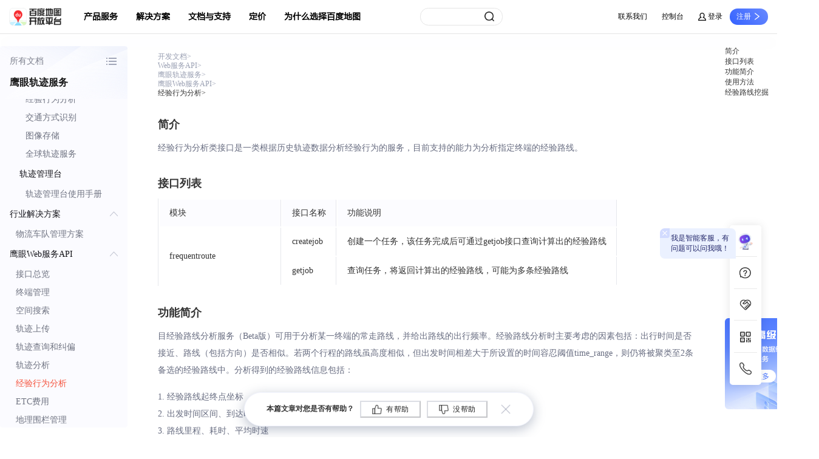

--- FILE ---
content_type: text/html; charset=UTF-8
request_url: https://lbs.baidu.com/faq/api?title=yingyan/api/v3/empiricalbehavior
body_size: 38291
content:
<script>console.log('API VERSION: 1.0.331.1');</script><!DOCTYPE html>
<html lang="zn-CN">
    <head>
        <meta charset="utf-8" />
        <meta content="width=device-width, initial-scale=1" name="viewport" />
        <meta http-equiv="X-UA-Compatible" content="IE=Edge,chrome=1" />
        <meta content="width=1300" name="viewport" />
        <title data-react-helmet="true">鹰眼轨迹服务 | 百度地图API SDK</title>
        <script src="/map/resource/global/js/jquery-1.8.3.min.js"></script>
        <link rel="shortcut icon" href="//mapopen-website-wiki.cdn.bcebos.com/statics%2Flogo%2Flbslogo_icon.ico" />
        <link rel="stylesheet" type="text/css" href="/static/wikiupdate/common/css/common_sub-32de97ab49.css?20230915" />
        <style data-styled="true" data-styled-version="5.3.6">.bYsZwb{margin:20px auto 51px auto;display:-webkit-box;display:-webkit-flex;display:-ms-flexbox;display:flex;-webkit-box-pack:center;-webkit-justify-content:center;-ms-flex-pack:center;justify-content:center;}/*!sc*/
@media only screen and (max-width:1349px){.bYsZwb{-webkit-box-pack:start;-webkit-justify-content:start;-ms-flex-pack:start;justify-content:start;}}/*!sc*/
data-styled.g1[id="sc-bcXHqe"]{content:"bYsZwb,"}/*!sc*/
.kNvGRq{width:884px;padding-bottom:50px;}/*!sc*/
.kNvGRq .btnBox{display:-webkit-box;display:-webkit-flex;display:-ms-flexbox;display:flex;-webkit-box-pack:start;-webkit-justify-content:flex-start;-ms-flex-pack:start;justify-content:flex-start;-webkit-align-items:center;-webkit-box-align:center;-ms-flex-align:center;align-items:center;}/*!sc*/
.kNvGRq .h1{height:28px;font-family:PingFangSC-Semibold;font-size:28px;color:#333333;-webkit-letter-spacing:0;-moz-letter-spacing:0;-ms-letter-spacing:0;letter-spacing:0;line-height:1;font-weight:600;display:-webkit-box;display:-webkit-flex;display:-ms-flexbox;display:flex;-webkit-align-items:center;-webkit-box-align:center;-ms-flex-align:center;align-items:center;-webkit-box-pack:justify;-webkit-justify-content:space-between;-ms-flex-pack:justify;justify-content:space-between;}/*!sc*/
.kNvGRq .h2{height:28px;font-family:PingFangSC-Semibold;font-size:24px;color:#333333;-webkit-letter-spacing:0;-moz-letter-spacing:0;-ms-letter-spacing:0;letter-spacing:0;line-height:28px;font-weight:600;}/*!sc*/
.kNvGRq .h3{height:18px;font-family:PingFangSC-Semibold;font-size:18px;color:#333333;-webkit-letter-spacing:0;-moz-letter-spacing:0;-ms-letter-spacing:0;letter-spacing:0;line-height:18px;font-weight:600;}/*!sc*/
.kNvGRq .h4{margin:10px 0;font-family:PingFangSC-Semibold;font-size:15px;color:#333333;-webkit-letter-spacing:0;-moz-letter-spacing:0;-ms-letter-spacing:0;letter-spacing:0;line-height:20px;font-weight:600;display:-webkit-box;display:-webkit-flex;display:-ms-flexbox;display:flex;}/*!sc*/
.kNvGRq .h4:before{content:"";-webkit-flex-shrink:0;-ms-flex-negative:0;flex-shrink:0;margin-top:7px;width:6px;height:6px;background-color:#333;border-radius:50%;margin-right:10px;}/*!sc*/
data-styled.g2[id="sc-gswNZR"]{content:"kNvGRq,"}/*!sc*/
.coEuLt{width:210px;position:relative;z-index:10;margin-right:50px;}/*!sc*/
data-styled.g4[id="sc-hLBbgP"]{content:"coEuLt,"}/*!sc*/
.bCYDXy{padding-bottom:142px;}/*!sc*/
data-styled.g5[id="sc-eDvSVe"]{content:"bCYDXy,"}/*!sc*/
.ksmLwq > div{cursor:pointer;margin-top:16px;padding-top:23px;width:155px;height:150px;background:url(https://mapopen-website-webapi.cdn.bcebos.com/images/common/ad.png) no-repeat;background-size:contain;}/*!sc*/
data-styled.g6[id="sc-jSUZER"]{content:"ksmLwq,"}/*!sc*/
.bcWNco{background:#fbfbff;border-radius:4px;width:210px;position:relative;}/*!sc*/
.bcWNco a:focus{-webkit-text-decoration:none;text-decoration:none;}/*!sc*/
data-styled.g8[id="sc-iBYQkv"]{content:"bcWNco,"}/*!sc*/
.gqxUWS{width:210px;opacity:0.9;background:url(https://mapopen-website-webapi.cdn.bcebos.com/images/common/serveNameBg.png) no-repeat;background-size:cover;}/*!sc*/
.gqxUWS p{display:-webkit-box;display:-webkit-flex;display:-ms-flexbox;display:flex;-webkit-align-items:center;-webkit-box-align:center;-ms-flex-align:center;align-items:center;-webkit-box-pack:justify;-webkit-justify-content:space-between;-ms-flex-pack:justify;justify-content:space-between;font-family:PingFangSC-Regular;font-size:14px;color:#707482;-webkit-letter-spacing:0;-moz-letter-spacing:0;-ms-letter-spacing:0;letter-spacing:0;font-weight:400;padding:15px 16px 15px 16px;cursor:pointer;}/*!sc*/
.gqxUWS p i{width:20px;height:20px;background:url(https://mapopen-website-webapi.cdn.bcebos.com/images/common/menuIcon.png) no-repeat center;background-size:65px 59px;background-position:-7px -5px;-webkit-transform:rotate(0deg);-ms-transform:rotate(0deg);transform:rotate(0deg);-webkit-transition:-webkit-transform 0.2s ease-in-out;-webkit-transition:transform 0.2s ease-in-out;transition:transform 0.2s ease-in-out;}/*!sc*/
.gqxUWS p i.active{-webkit-transform:rotate(-90deg);-ms-transform:rotate(-90deg);transform:rotate(-90deg);}/*!sc*/
.gqxUWS h4{padding-left:16px;padding-bottom:16px;}/*!sc*/
data-styled.g9[id="sc-ftTHYK"]{content:"gqxUWS,"}/*!sc*/
.didaQW{padding-bottom:20px;height:calc(100vh - 179px);overflow-y:auto;overscroll-behavior-y:contain;}/*!sc*/
.didaQW .selectRoot{overflow:hidden;-webkit-transition:max-height 0.2s ease-in-out;transition:max-height 0.2s ease-in-out;}/*!sc*/
.didaQW .firstBtn{display:-webkit-box;display:-webkit-flex;display:-ms-flexbox;display:flex;-webkit-align-items:center;-webkit-box-align:center;-ms-flex-align:center;align-items:center;-webkit-box-pack:justify;-webkit-justify-content:space-between;-ms-flex-pack:justify;justify-content:space-between;-webkit-user-select:none;-moz-user-select:none;-ms-user-select:none;user-select:none;padding:13px 16px;height:36px;font-family:PingFangSC-Medium;font-size:14px;color:#141419;-webkit-letter-spacing:0;-moz-letter-spacing:0;-ms-letter-spacing:0;letter-spacing:0;line-height:36px;font-weight:500;width:100%;cursor:pointer;}/*!sc*/
.didaQW .arrow::after{content:"";background:url(https://mapopen-website-webapi.cdn.bcebos.com/images/common/menuIcon.png) no-repeat;width:13px;height:13px;background-size:65px 59px;background-position:-10px -37px;-webkit-transform:rotateZ(-180deg);-ms-transform:rotateZ(-180deg);transform:rotateZ(-180deg);-webkit-transition:-webkit-transform 0.2s ease-in-out;-webkit-transition:transform 0.2s ease-in-out;transition:transform 0.2s ease-in-out;}/*!sc*/
.didaQW .show::after{-webkit-transform:rotateZ(0deg);-ms-transform:rotateZ(0deg);transform:rotateZ(0deg);}/*!sc*/
.didaQW .defA{display:block;height:30px;font-family:PingFangSC-Regular;font-size:14px;color:#707482;-webkit-letter-spacing:0;-moz-letter-spacing:0;-ms-letter-spacing:0;letter-spacing:0;line-height:30px;font-weight:400;word-break:keep-all;}/*!sc*/
.didaQW .active{color:#f5533d;}/*!sc*/
.didaQW a:hover{color:#f5533d !important;}/*!sc*/
data-styled.g14[id="sc-csuSiG"]{content:"didaQW,"}/*!sc*/
.jmqAev{width:884px;padding:0 90px;display:-webkit-box;display:-webkit-flex;display:-ms-flexbox;display:flex;-webkit-box-pack:justify;-webkit-justify-content:space-between;-ms-flex-pack:justify;justify-content:space-between;margin-top:64px;text-align:center;}/*!sc*/
.jmqAev div{cursor:pointer;}/*!sc*/
.jmqAev div:hover p{color:#3366ff;}/*!sc*/
.jmqAev p{height:25px;font-family:PingFangSC-Regular;font-size:14px;color:#999fb2;-webkit-letter-spacing:0;-moz-letter-spacing:0;-ms-letter-spacing:0;letter-spacing:0;text-align:center;line-height:28px;font-weight:400;}/*!sc*/
.jmqAev h5{height:25px;font-family:PingFangSC-Regular;font-size:14px;color:#333333;-webkit-letter-spacing:0;-moz-letter-spacing:0;-ms-letter-spacing:0;letter-spacing:0;text-align:center;line-height:28px;font-weight:400;}/*!sc*/
data-styled.g15[id="sc-eDWCr"]{content:"jmqAev,"}/*!sc*/
.ceSUCV .ant-anchor-ink::before{width:1px !important;}/*!sc*/
.ceSUCV .ant-anchor-ink .ant-anchor-ink-ball{height:14px !important;background-color:#f5533d !important;}/*!sc*/
.ceSUCV .ant-anchor-link{max-width:155px;}/*!sc*/
.ceSUCV .ant-anchor-link .ant-anchor-link-title{font-family:PingFangSC-Regular;font-size:12px;color:#333;-webkit-letter-spacing:0;-moz-letter-spacing:0;-ms-letter-spacing:0;letter-spacing:0;font-weight:400;}/*!sc*/
.ceSUCV .ant-anchor-link .ant-anchor-link-title-active{font-family:PingFangSC-Medium !important;color:#333 !important;font-weight:500 !important;}/*!sc*/
data-styled.g16[id="sc-bqWxrE"]{content:"ceSUCV,"}/*!sc*/
.jtHMpF{margin-bottom:33px;margin-top:10px;}/*!sc*/
.jtHMpF .ant-breadcrumb a:hover{background-color:transparent;color:#3366ff !important;}/*!sc*/
.jtHMpF .ant-breadcrumb li:last-child span{font-family:PingFangSC-Medium;font-weight:400;color:#333333 !important;}/*!sc*/
.jtHMpF .ant-breadcrumb li span,.jtHMpF .ant-breadcrumb li .ant-breadcrumb-link{height:14px;font-family:PingFangSC-Regular;font-size:12px;color:#999fb2;-webkit-letter-spacing:0;-moz-letter-spacing:0;-ms-letter-spacing:0;letter-spacing:0;line-height:14px;font-weight:400;}/*!sc*/
data-styled.g17[id="sc-ksBlkl"]{content:"jtHMpF,"}/*!sc*/
.cGQVrQ{width:20px;height:20px;background:url(https://mapopen-website-webapi.cdn.bcebos.com/images/common/fankui%402x.png);background-size:100px 20px;background-position-y:center;background-position-x:-80px;margin-left:10px;-webkit-transform:rotateZ(0deg) scale(0.8);-ms-transform:rotateZ(0deg) scale(0.8);transform:rotateZ(0deg) scale(0.8);-webkit-transition:-webkit-transform 0.2s ease-in-out;-webkit-transition:transform 0.2s ease-in-out;transition:transform 0.2s ease-in-out;cursor:pointer;}/*!sc*/
.cGQVrQ:hover{-webkit-transform:rotateZ(90deg) scale(0.8);-ms-transform:rotateZ(90deg) scale(0.8);transform:rotateZ(90deg) scale(0.8);}/*!sc*/
data-styled.g18[id="sc-hBxehG"]{content:"cGQVrQ,"}/*!sc*/
.lcjBSJ{position:fixed;left:50%;-webkit-transform:translateX(-50%);-ms-transform:translateX(-50%);transform:translateX(-50%);bottom:18px;width:477px;height:56px;background:#ffffff;border:1px solid rgba(241,243,253,1);box-shadow:0px 5px 20px 0px rgba(112,126,151,0.48);border-radius:38.7px;display:-webkit-box;display:-webkit-flex;display:-ms-flexbox;display:flex;-webkit-align-items:center;-webkit-box-align:center;-ms-flex-align:center;align-items:center;-webkit-box-pack:center;-webkit-justify-content:center;-ms-flex-pack:center;justify-content:center;}/*!sc*/
.lcjBSJ p{height:15.65px;font-family:PingFangSC-Regular;font-size:12px;color:#333333;-webkit-letter-spacing:0;-moz-letter-spacing:0;-ms-letter-spacing:0;letter-spacing:0;line-height:15.65px;font-weight:600;margin-right:10px;}/*!sc*/
.lcjBSJ button{-webkit-transition:all 0s;transition:all 0s;width:100px;height:28px;display:-webkit-box;display:-webkit-flex;display:-ms-flexbox;display:flex;-webkit-align-items:center;-webkit-box-align:center;-ms-flex-align:center;align-items:center;-webkit-box-pack:center;-webkit-justify-content:center;-ms-flex-pack:center;justify-content:center;font-family:PingFangSC-Regular;font-size:12px;-webkit-letter-spacing:0.86px;-moz-letter-spacing:0.86px;-ms-letter-spacing:0.86px;letter-spacing:0.86px;margin-right:10px;font-weight:400;color:#212121 !important;border-color:rgba(151,157,176,0.33) !important;background:#fff;}/*!sc*/
.lcjBSJ button::before{content:"";width:20px;height:19px;-webkit-transform:scale(0.8);-ms-transform:scale(0.8);transform:scale(0.8);background:url(https://mapopen-website-webapi.cdn.bcebos.com/images/common/fankui%402x.png);background-size:100px 20px;background-position-y:center;margin-right:5px;}/*!sc*/
.lcjBSJ button:hover{background-image:linear-gradient( 135deg, #f5533d 0%, rgba(245,83,61,0.78) 100% );border-color:#ff4d4f !important;font-weight:600;color:#ffffff !important;}/*!sc*/
.lcjBSJ button:nth-of-type(1):before{background-position-x:0px;}/*!sc*/
.lcjBSJ button:nth-of-type(1):hover:before{background-position-x:-20px;}/*!sc*/
.lcjBSJ button:nth-of-type(2):before{background-position-x:-40px;}/*!sc*/
.lcjBSJ button:nth-of-type(2):hover:before{background-position-x:-60px;}/*!sc*/
data-styled.g19[id="sc-fnGiBr"]{content:"lcjBSJ,"}/*!sc*/
.cScMHD{font-family:PingFangSC-Regular;font-size:14px;color:#676c80;-webkit-letter-spacing:0;-moz-letter-spacing:0;-ms-letter-spacing:0;letter-spacing:0;line-height:28px;font-weight:400;}/*!sc*/
.cScMHD .red{color:#f5533d;}/*!sc*/
.cScMHD a{font-family:PingFangSC-Regular;font-size:14px;color:#3366ff;-webkit-letter-spacing:0;-moz-letter-spacing:0;-ms-letter-spacing:0;letter-spacing:0;line-height:28px;font-weight:400;position:relative;display:inline-block;}/*!sc*/
.cScMHD a:hover::before{content:"";width:100%;height:100%;position:absolute;left:0;top:0;background:rgba(255,255,255,0.3);}/*!sc*/
data-styled.g36[id="sc-kMjNwy"]{content:"cScMHD,"}/*!sc*/
.gEvdce{width:100%;}/*!sc*/
.gEvdce textarea,.gEvdce input[type="text"],.gEvdce input[type="password"],.gEvdce input[type="datetime"],.gEvdce input[type="datetime-local"],.gEvdce input[type="date"],.gEvdce input[type="month"],.gEvdce input[type="time"],.gEvdce input[type="week"],.gEvdce input[type="number"],.gEvdce input[type="email"],.gEvdce input[type="url"],.gEvdce input[type="search"],.gEvdce input[type="tel"],.gEvdce input[type="color"],.gEvdce .uneditable-input{border-color:#d9d9d9;box-shadow:none;}/*!sc*/
.gEvdce .ant-input{font-family:PingFangSC-Regular;}/*!sc*/
.gEvdce .ant-table-wrapper .ant-table.ant-table-bordered > .ant-table-container > .ant-table-content > table,.gEvdce .ant-table-wrapper .ant-table.ant-table-bordered > .ant-table-container > .ant-table-header > table{border-top-color:#e6e7ec !important;}/*!sc*/
.gEvdce .ant-table-wrapper .ant-table.ant-table-bordered > .ant-table-container{border-inline-start:1px solid #e6e7ec !important;}/*!sc*/
.gEvdce table tr,.gEvdce table th,.gEvdce table td{border-inline-end:1px solid #e6e7ec !important;border-bottom-color:#e6e7ec !important;}/*!sc*/
.gEvdce .ant-table-thead .ant-table-cell{background:#fcfcff;padding:15px 16px;font-family:PingFangSC-Regular;font-size:14px;color:#333333;-webkit-letter-spacing:0;-moz-letter-spacing:0;-ms-letter-spacing:0;letter-spacing:0;text-align:left !important;line-height:14px !important;font-weight:400;word-break:keep-all;}/*!sc*/
.gEvdce .ant-table-tbody .ant-table-cell{padding:9px 16px;vertical-align:middle;font-family:PingFangSC-Regular;font-size:14px;color:#333333;-webkit-letter-spacing:0;-moz-letter-spacing:0;-ms-letter-spacing:0;letter-spacing:0;line-height:28px;font-weight:400;}/*!sc*/
.gEvdce .ant-table-wrapper table{border-radius:5px 5px 0 0;}/*!sc*/
.gEvdce .ant-table-container table > thead > tr:first-child > *:first-child{border-start-start-radius:4px;}/*!sc*/
.gEvdce .ant-table-container table > thead > tr:first-child > *:last-child{border-start-end-radius:4px;}/*!sc*/
.gEvdce .ant-table-container{border-start-start-radius:6px;border-end-start-radius:6px;}/*!sc*/
.gEvdce .ant-table-container tr:last-of-type td:first-of-type{border-end-start-radius:5px;}/*!sc*/
.gEvdce .ant-table-container tr:last-of-type td:last-of-type{border-end-end-radius:5px;}/*!sc*/
.gEvdce td,.gEvdce th{border-color:#e6e7ec;}/*!sc*/
.gEvdce a:not(.down-btn){font-family:PingFangSC-Regular;display:inline-block;position:relative;color:#3366ff;-webkit-transition:all 0s !important;transition:all 0s !important;}/*!sc*/
.gEvdce a:not(.down-btn):hover{color:#3366ff !important;}/*!sc*/
.gEvdce a:not(.down-btn):hover::before{content:"";position:absolute;left:0;top:0;width:100%;height:100%;background:rgba(255,255,255,0.3);}/*!sc*/
.gEvdce .red{color:#f5533d;}/*!sc*/
data-styled.g55[id="sc-hTBuwn"]{content:"gEvdce,"}/*!sc*/
.eKOpSr p{margin-top:16px;padding:16px 20px;width:882px;min-height:60px;border:1px solid #cdd8f7;border-radius:4px;font-size:14px;color:#333333;background:#ecf1ff;-webkit-letter-spacing:0;-moz-letter-spacing:0;-ms-letter-spacing:0;letter-spacing:0;line-height:28px;font-weight:400;word-break:break-all;}/*!sc*/
data-styled.g58[id="sc-lbVpMG"]{content:"eKOpSr,"}/*!sc*/
.bxmwez{position:relative;width:100%;border:1px solid rgba(151,157,176,0.24);border-radius:0 0 4px 4px;}/*!sc*/
data-styled.g61[id="sc-eJDSGI"]{content:"bxmwez,"}/*!sc*/
.dZYhbK{padding:29px 21px;max-height:300px;overflow-y:auto;}/*!sc*/
data-styled.g62[id="sc-oZIhv"]{content:"dZYhbK,"}/*!sc*/
.kXMaL{line-height:27px;font-size:14px;font-family:ArialMT;-webkit-letter-spacing:1px;-moz-letter-spacing:1px;-ms-letter-spacing:1px;letter-spacing:1px;line-height:27px;font-weight:400;}/*!sc*/
data-styled.g63[id="sc-hiDMwi"]{content:"kXMaL,"}/*!sc*/
.hWCZUk{position:absolute;top:19px;width:19px;height:19px;background-image:url(https://mapopen-website-webapi.cdn.bcebos.com/images/common/codeIcon2.png);background-size:75px 51px;background-position-y:-4px;cursor:pointer;}/*!sc*/
data-styled.g64[id="sc-ehvNnt"]{content:"hWCZUk,"}/*!sc*/
.gSbOSJ{right:45px;background-position-x:-3px;}/*!sc*/
data-styled.g65[id="sc-laZRCg"]{content:"gSbOSJ,"}/*!sc*/
.idUOni{right:13px;background-position-x:-25px;}/*!sc*/
data-styled.g66[id="sc-gGvHcT"]{content:"idUOni,"}/*!sc*/
.geyYPT{font-size:14px;color:#999fb2;-webkit-letter-spacing:0;-moz-letter-spacing:0;-ms-letter-spacing:0;letter-spacing:0;font-weight:400;}/*!sc*/
data-styled.g82[id="sc-cZFQFd"]{content:"geyYPT,"}/*!sc*/
.hsqncF{margin:16px 0;}/*!sc*/
data-styled.g89[id="sc-bWOGAC"]{content:"hsqncF,"}/*!sc*/
.drTkWl{margin-top:35px;margin-bottom:16px;}/*!sc*/
data-styled.g91[id="sc-csDkEv"]{content:"drTkWl,"}/*!sc*/
:root{margin-right:calc(100% - 100vw);overflow-x:hidden;}/*!sc*/
*,html,body{margin:0;padding:0;list-style:none;}/*!sc*/
body{overflow:unset;}/*!sc*/
a{display:inline-block;color:#3366FF;font-family:PingFangSC-Medium;}/*!sc*/
a:hover{-webkit-text-decoration:none;text-decoration:none;color:#3366FF;}/*!sc*/
a:focus{-webkit-text-decoration:none;text-decoration:none;color:#3366FF;}/*!sc*/
h1,h2,h3,h4,h5,h6{margin:0;}/*!sc*/
p{margin-bottom:0;}/*!sc*/
.ant-layout{background:transparent;}/*!sc*/
ol,ul,dl{margin-bottom:0;}/*!sc*/
#root *,#root *::before,#root *::after{box-sizing:border-box;}/*!sc*/
select,textarea,input[type="text"],input[type="password"],input[type="datetime"],input[type="datetime-local"],input[type="date"],input[type="month"],input[type="time"],input[type="week"],input[type="number"],input[type="email"],input[type="url"],input[type="search"],input[type="tel"],input[type="color"],.uneditable-input{margin-bottom:0;}/*!sc*/
.noPaddingModal .ant-modal-content{padding:0 !important;}/*!sc*/
.noPaddingModal .ant-modal-close{width:0 !important;height:0 !important;}/*!sc*/
@media print{body{-webkit-print-color-adjust:exact;-moz-print-color-adjust:exact;-ms-print-color-adjust:exact;print-color-adjust:exact;}a{color:#3366FF !important;}.red{color:#f5533d !important;}a[href]:after{content:none !important;}#downBox{width:100%;}.apiMethods{color:#999fb2 !important;}.printHidden,.pdfHidden,.lbsyun-g-header,.quick-entrance{display:none !important;}}/*!sc*/
.quick-entrance{z-index:444 !important;}/*!sc*/
.fixedLi{position:absolute !important;top:-80px;left:0;background-color:#fff;box-shadow:0px 0px 15px rgba(0,0,0,0.1);border-radius:5px !important;}/*!sc*/
.fixedLi a{line-height:16px !important;color:black !important;display:-webkit-box !important;display:-webkit-flex !important;display:-ms-flexbox !important;display:flex !important;-webkit-align-items:center !important;-webkit-box-align:center !important;-ms-flex-align:center !important;align-items:center !important;-webkit-box-pack:center !important;-webkit-justify-content:center !important;-ms-flex-pack:center !important;justify-content:center !important;border-radius:5px !important;}/*!sc*/
.fixedLi:hover a{color:#fff !important;}/*!sc*/
.fweight{font-weight:600;}/*!sc*/
code{font-size:calc(1em - 2px);padding:1px 0.375em;background:#f0f0f0;border-radius:0.375em;}/*!sc*/
a > code{-webkit-text-decoration:underline;text-decoration:underline;color:#43a4ff;}/*!sc*/
a:hover > code{-webkit-text-decoration:none;text-decoration:none;}/*!sc*/
data-styled.g174[id="sc-global-jAQlCU1"]{content:"sc-global-jAQlCU1,"}/*!sc*/
</style><style data-token-hash="1sozf44" data-css-hash="ex90np">:where(.css-ixblex) a{color:#1677ff;text-decoration:none;background-color:transparent;outline:none;cursor:pointer;transition:color 0.3s;-webkit-text-decoration-skip:objects;}:where(.css-ixblex) a:hover{color:#69b1ff;}:where(.css-ixblex) a:active{color:#0958d9;}:where(.css-ixblex) a:active,:where(.css-ixblex) a:hover{text-decoration:none;outline:0;}:where(.css-ixblex) a:focus{text-decoration:none;outline:0;}:where(.css-ixblex) a[disabled]{color:rgba(0, 0, 0, 0.25);cursor:not-allowed;}</style><style data-token-hash="1sozf44" data-css-hash="1exwock">:where(.css-ixblex)[class^="ant-affix"],:where(.css-ixblex)[class*=" ant-affix"]{font-family:-apple-system,BlinkMacSystemFont,'Segoe UI',Roboto,'Helvetica Neue',Arial,'Noto Sans',sans-serif,'Apple Color Emoji','Segoe UI Emoji','Segoe UI Symbol','Noto Color Emoji';font-size:14px;box-sizing:border-box;}:where(.css-ixblex)[class^="ant-affix"]::before,:where(.css-ixblex)[class*=" ant-affix"]::before,:where(.css-ixblex)[class^="ant-affix"]::after,:where(.css-ixblex)[class*=" ant-affix"]::after{box-sizing:border-box;}:where(.css-ixblex)[class^="ant-affix"] [class^="ant-affix"],:where(.css-ixblex)[class*=" ant-affix"] [class^="ant-affix"],:where(.css-ixblex)[class^="ant-affix"] [class*=" ant-affix"],:where(.css-ixblex)[class*=" ant-affix"] [class*=" ant-affix"]{box-sizing:border-box;}:where(.css-ixblex)[class^="ant-affix"] [class^="ant-affix"]::before,:where(.css-ixblex)[class*=" ant-affix"] [class^="ant-affix"]::before,:where(.css-ixblex)[class^="ant-affix"] [class*=" ant-affix"]::before,:where(.css-ixblex)[class*=" ant-affix"] [class*=" ant-affix"]::before,:where(.css-ixblex)[class^="ant-affix"] [class^="ant-affix"]::after,:where(.css-ixblex)[class*=" ant-affix"] [class^="ant-affix"]::after,:where(.css-ixblex)[class^="ant-affix"] [class*=" ant-affix"]::after,:where(.css-ixblex)[class*=" ant-affix"] [class*=" ant-affix"]::after{box-sizing:border-box;}:where(.css-ixblex).ant-affix{position:fixed;z-index:10;}</style><style data-token-hash="1sozf44" data-css-hash="m4hlhl">:where(.css-ixblex)[class^="ant-breadcrumb"],:where(.css-ixblex)[class*=" ant-breadcrumb"]{font-family:-apple-system,BlinkMacSystemFont,'Segoe UI',Roboto,'Helvetica Neue',Arial,'Noto Sans',sans-serif,'Apple Color Emoji','Segoe UI Emoji','Segoe UI Symbol','Noto Color Emoji';font-size:14px;box-sizing:border-box;}:where(.css-ixblex)[class^="ant-breadcrumb"]::before,:where(.css-ixblex)[class*=" ant-breadcrumb"]::before,:where(.css-ixblex)[class^="ant-breadcrumb"]::after,:where(.css-ixblex)[class*=" ant-breadcrumb"]::after{box-sizing:border-box;}:where(.css-ixblex)[class^="ant-breadcrumb"] [class^="ant-breadcrumb"],:where(.css-ixblex)[class*=" ant-breadcrumb"] [class^="ant-breadcrumb"],:where(.css-ixblex)[class^="ant-breadcrumb"] [class*=" ant-breadcrumb"],:where(.css-ixblex)[class*=" ant-breadcrumb"] [class*=" ant-breadcrumb"]{box-sizing:border-box;}:where(.css-ixblex)[class^="ant-breadcrumb"] [class^="ant-breadcrumb"]::before,:where(.css-ixblex)[class*=" ant-breadcrumb"] [class^="ant-breadcrumb"]::before,:where(.css-ixblex)[class^="ant-breadcrumb"] [class*=" ant-breadcrumb"]::before,:where(.css-ixblex)[class*=" ant-breadcrumb"] [class*=" ant-breadcrumb"]::before,:where(.css-ixblex)[class^="ant-breadcrumb"] [class^="ant-breadcrumb"]::after,:where(.css-ixblex)[class*=" ant-breadcrumb"] [class^="ant-breadcrumb"]::after,:where(.css-ixblex)[class^="ant-breadcrumb"] [class*=" ant-breadcrumb"]::after,:where(.css-ixblex)[class*=" ant-breadcrumb"] [class*=" ant-breadcrumb"]::after{box-sizing:border-box;}:where(.css-ixblex).ant-breadcrumb{box-sizing:border-box;margin:0;padding:0;color:rgba(0, 0, 0, 0.45);font-size:14px;line-height:1.5714285714285714;list-style:none;font-family:-apple-system,BlinkMacSystemFont,'Segoe UI',Roboto,'Helvetica Neue',Arial,'Noto Sans',sans-serif,'Apple Color Emoji','Segoe UI Emoji','Segoe UI Symbol','Noto Color Emoji';}:where(.css-ixblex).ant-breadcrumb .anticon{font-size:14px;}:where(.css-ixblex).ant-breadcrumb ol{display:flex;flex-wrap:wrap;margin:0;padding:0;list-style:none;}:where(.css-ixblex).ant-breadcrumb a{color:rgba(0, 0, 0, 0.45);transition:color 0.2s;padding:0 4px;border-radius:4px;height:22px;display:inline-block;margin-inline:-4px;}:where(.css-ixblex).ant-breadcrumb a:hover{color:rgba(0, 0, 0, 0.88);background-color:rgba(0, 0, 0, 0.06);}:where(.css-ixblex).ant-breadcrumb a:focus-visible{outline:2px solid #91caff;outline-offset:1px;transition:outline-offset 0s,outline 0s;}:where(.css-ixblex).ant-breadcrumb li:last-child{color:rgba(0, 0, 0, 0.88);}:where(.css-ixblex).ant-breadcrumb li:last-child>.ant-breadcrumb-separator{display:none;}:where(.css-ixblex).ant-breadcrumb .ant-breadcrumb-separator{margin-inline:8px;color:rgba(0, 0, 0, 0.45);}:where(.css-ixblex).ant-breadcrumb .ant-breadcrumb-link >.anticon+span,:where(.css-ixblex).ant-breadcrumb .ant-breadcrumb-link >.anticon+a{margin-inline-start:4px;}:where(.css-ixblex).ant-breadcrumb .ant-breadcrumb-overlay-link{border-radius:4px;height:22px;display:inline-block;padding:0 4px;margin-inline:-4px;}:where(.css-ixblex).ant-breadcrumb .ant-breadcrumb-overlay-link >.anticon{margin-inline-start:4px;font-size:12px;}:where(.css-ixblex).ant-breadcrumb .ant-breadcrumb-overlay-link:hover{color:rgba(0, 0, 0, 0.88);background-color:rgba(0, 0, 0, 0.06);}:where(.css-ixblex).ant-breadcrumb .ant-breadcrumb-overlay-link:hover a{color:rgba(0, 0, 0, 0.88);}:where(.css-ixblex).ant-breadcrumb .ant-breadcrumb-overlay-link a:hover{background-color:transparent;}:where(.css-ixblex).ant-breadcrumb.ant-breadcrumb-rtl{direction:rtl;}</style><style data-token-hash="1sozf44" data-css-hash="7mh6md">:where(.css-ixblex)[class^="ant-table"],:where(.css-ixblex)[class*=" ant-table"]{font-family:-apple-system,BlinkMacSystemFont,'Segoe UI',Roboto,'Helvetica Neue',Arial,'Noto Sans',sans-serif,'Apple Color Emoji','Segoe UI Emoji','Segoe UI Symbol','Noto Color Emoji';font-size:14px;box-sizing:border-box;}:where(.css-ixblex)[class^="ant-table"]::before,:where(.css-ixblex)[class*=" ant-table"]::before,:where(.css-ixblex)[class^="ant-table"]::after,:where(.css-ixblex)[class*=" ant-table"]::after{box-sizing:border-box;}:where(.css-ixblex)[class^="ant-table"] [class^="ant-table"],:where(.css-ixblex)[class*=" ant-table"] [class^="ant-table"],:where(.css-ixblex)[class^="ant-table"] [class*=" ant-table"],:where(.css-ixblex)[class*=" ant-table"] [class*=" ant-table"]{box-sizing:border-box;}:where(.css-ixblex)[class^="ant-table"] [class^="ant-table"]::before,:where(.css-ixblex)[class*=" ant-table"] [class^="ant-table"]::before,:where(.css-ixblex)[class^="ant-table"] [class*=" ant-table"]::before,:where(.css-ixblex)[class*=" ant-table"] [class*=" ant-table"]::before,:where(.css-ixblex)[class^="ant-table"] [class^="ant-table"]::after,:where(.css-ixblex)[class*=" ant-table"] [class^="ant-table"]::after,:where(.css-ixblex)[class^="ant-table"] [class*=" ant-table"]::after,:where(.css-ixblex)[class*=" ant-table"] [class*=" ant-table"]::after{box-sizing:border-box;}:where(.css-ixblex).ant-table-wrapper{clear:both;max-width:100%;}:where(.css-ixblex).ant-table-wrapper::before{display:table;content:"";}:where(.css-ixblex).ant-table-wrapper::after{display:table;clear:both;content:"";}:where(.css-ixblex).ant-table-wrapper .ant-table{box-sizing:border-box;margin:0;padding:0;color:rgba(0, 0, 0, 0.88);font-size:14px;line-height:1.5714285714285714;list-style:none;font-family:-apple-system,BlinkMacSystemFont,'Segoe UI',Roboto,'Helvetica Neue',Arial,'Noto Sans',sans-serif,'Apple Color Emoji','Segoe UI Emoji','Segoe UI Symbol','Noto Color Emoji';background:#ffffff;border-radius:8px 8px 0 0;}:where(.css-ixblex).ant-table-wrapper table{width:100%;text-align:start;border-radius:8px 8px 0 0;border-collapse:separate;border-spacing:0;}:where(.css-ixblex).ant-table-wrapper .ant-table-thead>tr>th,:where(.css-ixblex).ant-table-wrapper .ant-table-tbody>tr>td,:where(.css-ixblex).ant-table-wrapper tfoot>tr>th,:where(.css-ixblex).ant-table-wrapper tfoot>tr>td{position:relative;padding:16px 16px;overflow-wrap:break-word;}:where(.css-ixblex).ant-table-wrapper .ant-table-title{padding:16px 16px;}:where(.css-ixblex).ant-table-wrapper .ant-table-thead >tr>th,:where(.css-ixblex).ant-table-wrapper .ant-table-thead >tr>td{position:relative;color:rgba(0, 0, 0, 0.88);font-weight:600;text-align:start;background:#fafafa;border-bottom:1px solid #f0f0f0;transition:background 0.2s ease;}:where(.css-ixblex).ant-table-wrapper .ant-table-thead >tr>th[colspan]:not([colspan='1']),:where(.css-ixblex).ant-table-wrapper .ant-table-thead >tr>td[colspan]:not([colspan='1']){text-align:center;}:where(.css-ixblex).ant-table-wrapper .ant-table-thead >tr>th:not(:last-child):not(.ant-table-selection-column):not(.ant-table-row-expand-icon-cell):not([colspan])::before,:where(.css-ixblex).ant-table-wrapper .ant-table-thead >tr>td:not(:last-child):not(.ant-table-selection-column):not(.ant-table-row-expand-icon-cell):not([colspan])::before{position:absolute;top:50%;inset-inline-end:0;width:1px;height:1.6em;background-color:#f0f0f0;transform:translateY(-50%);transition:background-color 0.2s;content:"";}:where(.css-ixblex).ant-table-wrapper .ant-table-thead >tr:not(:last-child)>th[colspan]{border-bottom:0;}:where(.css-ixblex).ant-table-wrapper .ant-table:not(.ant-table-bordered) .ant-table-tbody >tr >td{border-top:1px solid #f0f0f0;border-bottom:transparent;}:where(.css-ixblex).ant-table-wrapper .ant-table:not(.ant-table-bordered) .ant-table-tbody >tr:last-child>td{border-bottom:1px solid #f0f0f0;}:where(.css-ixblex).ant-table-wrapper .ant-table:not(.ant-table-bordered) .ant-table-tbody >tr:first-child>td,:where(.css-ixblex).ant-table-wrapper .ant-table:not(.ant-table-bordered) .ant-table-tbody >tr.ant-table-measure-row+tr>td{border-top:none;border-top-color:transparent;}:where(.css-ixblex).ant-table-wrapper .ant-table.ant-table-bordered .ant-table-tbody >tr >td{border-bottom:1px solid #f0f0f0;}:where(.css-ixblex).ant-table-wrapper .ant-table-tbody >tr >td{transition:background 0.2s,border-color 0.2s;}:where(.css-ixblex).ant-table-wrapper .ant-table-tbody >tr >td >.ant-table-wrapper:only-child .ant-table,:where(.css-ixblex).ant-table-wrapper .ant-table-tbody >tr >td >.ant-table-expanded-row-fixed>.ant-table-wrapper:only-child .ant-table{margin-block:-16px;margin-inline:32px -16px;}:where(.css-ixblex).ant-table-wrapper .ant-table-tbody >tr >td >.ant-table-wrapper:only-child .ant-table .ant-table-tbody>tr:last-child>td,:where(.css-ixblex).ant-table-wrapper .ant-table-tbody >tr >td >.ant-table-expanded-row-fixed>.ant-table-wrapper:only-child .ant-table .ant-table-tbody>tr:last-child>td{border-bottom:0;}:where(.css-ixblex).ant-table-wrapper .ant-table-tbody >tr >td >.ant-table-wrapper:only-child .ant-table .ant-table-tbody>tr:last-child>td:first-child,:where(.css-ixblex).ant-table-wrapper .ant-table-tbody >tr >td >.ant-table-expanded-row-fixed>.ant-table-wrapper:only-child .ant-table .ant-table-tbody>tr:last-child>td:first-child,:where(.css-ixblex).ant-table-wrapper .ant-table-tbody >tr >td >.ant-table-wrapper:only-child .ant-table .ant-table-tbody>tr:last-child>td:last-child,:where(.css-ixblex).ant-table-wrapper .ant-table-tbody >tr >td >.ant-table-expanded-row-fixed>.ant-table-wrapper:only-child .ant-table .ant-table-tbody>tr:last-child>td:last-child{border-radius:0;}:where(.css-ixblex).ant-table-wrapper .ant-table-tbody >tr.ant-table-row:hover>td,:where(.css-ixblex).ant-table-wrapper .ant-table-tbody >tr >td.ant-table-cell-row-hover{background:#fafafa;}:where(.css-ixblex).ant-table-wrapper .ant-table-tbody >tr.ant-table-row-selected >td{background:#e6f4ff;}:where(.css-ixblex).ant-table-wrapper .ant-table-tbody >tr.ant-table-row-selected:hover>td{background:#bae0ff;}:where(.css-ixblex).ant-table-wrapper .ant-table:not(.ant-table-bordered) .ant-table-tbody>tr.ant-table-row:hover +tr.ant-table-row>td,:where(.css-ixblex).ant-table-wrapper .ant-table:not(.ant-table-bordered) .ant-table-tbody>tr.ant-table-row.ant-table-row-selected +tr.ant-table-row>td{border-top-color:transparent;}:where(.css-ixblex).ant-table-wrapper .ant-table:not(.ant-table-bordered) .ant-table-tbody>tr.ant-table-row:last-child:hover>td,:where(.css-ixblex).ant-table-wrapper .ant-table:not(.ant-table-bordered) .ant-table-tbody>tr.ant-table-row.ant-table-row-selected:last-child>td{border-bottom-color:transparent;}:where(.css-ixblex).ant-table-wrapper .ant-table:not(.ant-table-bordered) .ant-table-tbody>tr.ant-table-row:hover>td,:where(.css-ixblex).ant-table-wrapper .ant-table:not(.ant-table-bordered) .ant-table-tbody>tr >td.ant-table-cell-row-hover,:where(.css-ixblex).ant-table-wrapper .ant-table:not(.ant-table-bordered) .ant-table-tbody>tr.ant-table-row.ant-table-row-selected>td{border-top-color:transparent;}:where(.css-ixblex).ant-table-wrapper .ant-table:not(.ant-table-bordered) .ant-table-tbody>tr.ant-table-row:hover>td:first-child,:where(.css-ixblex).ant-table-wrapper .ant-table:not(.ant-table-bordered) .ant-table-tbody>tr >td.ant-table-cell-row-hover:first-child,:where(.css-ixblex).ant-table-wrapper .ant-table:not(.ant-table-bordered) .ant-table-tbody>tr.ant-table-row.ant-table-row-selected>td:first-child{border-start-start-radius:8px;border-end-start-radius:8px;}:where(.css-ixblex).ant-table-wrapper .ant-table:not(.ant-table-bordered) .ant-table-tbody>tr.ant-table-row:hover>td:last-child,:where(.css-ixblex).ant-table-wrapper .ant-table:not(.ant-table-bordered) .ant-table-tbody>tr >td.ant-table-cell-row-hover:last-child,:where(.css-ixblex).ant-table-wrapper .ant-table:not(.ant-table-bordered) .ant-table-tbody>tr.ant-table-row.ant-table-row-selected>td:last-child{border-start-end-radius:8px;border-end-end-radius:8px;}:where(.css-ixblex).ant-table-wrapper .ant-table-footer{padding:16px 16px;color:rgba(0, 0, 0, 0.88);background:#fafafa;}:where(.css-ixblex).ant-table-wrapper .ant-table-pagination.ant-pagination{margin:16px 0;}:where(.css-ixblex).ant-table-wrapper .ant-table-pagination{display:flex;flex-wrap:wrap;row-gap:8px;}:where(.css-ixblex).ant-table-wrapper .ant-table-pagination >*{flex:none;}:where(.css-ixblex).ant-table-wrapper .ant-table-pagination-left{justify-content:flex-start;}:where(.css-ixblex).ant-table-wrapper .ant-table-pagination-center{justify-content:center;}:where(.css-ixblex).ant-table-wrapper .ant-table-pagination-right{justify-content:flex-end;}:where(.css-ixblex).ant-table-wrapper .ant-table-summary{position:relative;z-index:2;background:#ffffff;}:where(.css-ixblex).ant-table-wrapper .ant-table-summary >tr >th,:where(.css-ixblex).ant-table-wrapper .ant-table-summary >tr >td{border-bottom:1px solid #f0f0f0;}:where(.css-ixblex).ant-table-wrapper div.ant-table-summary{box-shadow:0 -1px 0 #f0f0f0;}:where(.css-ixblex).ant-table-wrapper .ant-table-thead th.ant-table-column-has-sorters{outline:none;cursor:pointer;transition:all 0.3s;}:where(.css-ixblex).ant-table-wrapper .ant-table-thead th.ant-table-column-has-sorters:hover{background:#f0f0f0;}:where(.css-ixblex).ant-table-wrapper .ant-table-thead th.ant-table-column-has-sorters:hover::before{background-color:transparent!important;}:where(.css-ixblex).ant-table-wrapper .ant-table-thead th.ant-table-column-has-sorters:focus-visible{color:#1677ff;}:where(.css-ixblex).ant-table-wrapper .ant-table-thead th.ant-table-column-has-sorters.ant-table-cell-fix-left:hover,:where(.css-ixblex).ant-table-wrapper .ant-table-thead th.ant-table-column-has-sorters.ant-table-cell-fix-right:hover{background:#f0f0f0;}:where(.css-ixblex).ant-table-wrapper .ant-table-thead th.ant-table-column-sort{background:#f0f0f0;}:where(.css-ixblex).ant-table-wrapper .ant-table-thead th.ant-table-column-sort::before{background-color:transparent!important;}:where(.css-ixblex).ant-table-wrapper td.ant-table-column-sort{background:#fafafa;}:where(.css-ixblex).ant-table-wrapper .ant-table-column-title{position:relative;z-index:1;flex:1;}:where(.css-ixblex).ant-table-wrapper .ant-table-column-sorters{display:flex;flex:auto;align-items:center;justify-content:space-between;}:where(.css-ixblex).ant-table-wrapper .ant-table-column-sorters::after{position:absolute;inset:0;width:100%;height:100%;content:"";}:where(.css-ixblex).ant-table-wrapper .ant-table-column-sorter{margin-inline-start:4px;color:rgba(0, 0, 0, 0.29);font-size:0;transition:color 0.3s;}:where(.css-ixblex).ant-table-wrapper .ant-table-column-sorter-inner{display:inline-flex;flex-direction:column;align-items:center;}:where(.css-ixblex).ant-table-wrapper .ant-table-column-sorter-up,:where(.css-ixblex).ant-table-wrapper .ant-table-column-sorter-down{font-size:12px;}:where(.css-ixblex).ant-table-wrapper .ant-table-column-sorter-up.active,:where(.css-ixblex).ant-table-wrapper .ant-table-column-sorter-down.active{color:#1677ff;}:where(.css-ixblex).ant-table-wrapper .ant-table-column-sorter .ant-table-column-sorter-up+.ant-table-column-sorter-down{margin-top:-0.3em;}:where(.css-ixblex).ant-table-wrapper .ant-table-column-sorters:hover .ant-table-column-sorter{color:rgba(0, 0, 0, 0.57);}:where(.css-ixblex).ant-table-wrapper .ant-table-filter-column{display:flex;justify-content:space-between;}:where(.css-ixblex).ant-table-wrapper .ant-table-filter-trigger{position:relative;display:flex;align-items:center;margin-block:-4px;margin-inline:4px -8px;padding:0 4px;color:rgba(0, 0, 0, 0.29);font-size:12px;border-radius:6px;cursor:pointer;transition:all 0.3s;}:where(.css-ixblex).ant-table-wrapper .ant-table-filter-trigger:hover{color:rgba(0, 0, 0, 0.45);background:rgba(0, 0, 0, 0.06);}:where(.css-ixblex).ant-table-wrapper .ant-table-filter-trigger.active{color:#1677ff;}:where(.css-ixblex).ant-dropdown .ant-table-filter-dropdown{box-sizing:border-box;margin:0;padding:0;color:rgba(0, 0, 0, 0.88);font-size:14px;line-height:1.5714285714285714;list-style:none;font-family:-apple-system,BlinkMacSystemFont,'Segoe UI',Roboto,'Helvetica Neue',Arial,'Noto Sans',sans-serif,'Apple Color Emoji','Segoe UI Emoji','Segoe UI Symbol','Noto Color Emoji';min-width:120px;background-color:#ffffff;border-radius:6px;box-shadow:0 6px 16px 0 rgba(0, 0, 0, 0.08),0 3px 6px -4px rgba(0, 0, 0, 0.12),0 9px 28px 8px rgba(0, 0, 0, 0.05);}:where(.css-ixblex).ant-dropdown .ant-table-filter-dropdown .ant-dropdown-menu{max-height:264px;overflow-x:hidden;border:0;box-shadow:none;}:where(.css-ixblex).ant-dropdown .ant-table-filter-dropdown .ant-dropdown-menu:empty::after{display:block;padding:8px 0;color:rgba(0, 0, 0, 0.25);font-size:12px;text-align:center;content:"Not Found";}:where(.css-ixblex).ant-dropdown .ant-table-filter-dropdown .ant-table-filter-dropdown-tree{padding-block:8px 0;padding-inline:8px;}:where(.css-ixblex).ant-dropdown .ant-table-filter-dropdown .ant-table-filter-dropdown-tree .ant-tree{padding:0;}:where(.css-ixblex).ant-dropdown .ant-table-filter-dropdown .ant-table-filter-dropdown-tree .ant-tree-treenode .ant-tree-node-content-wrapper:hover{background-color:rgba(0, 0, 0, 0.04);}:where(.css-ixblex).ant-dropdown .ant-table-filter-dropdown .ant-table-filter-dropdown-tree .ant-tree-treenode-checkbox-checked .ant-tree-node-content-wrapper,:where(.css-ixblex).ant-dropdown .ant-table-filter-dropdown .ant-table-filter-dropdown-tree .ant-tree-treenode-checkbox-checked .ant-tree-node-content-wrapper:hover{background-color:#e6f4ff;}:where(.css-ixblex).ant-dropdown .ant-table-filter-dropdown .ant-table-filter-dropdown-search{padding:8px;border-bottom:1px solid #f0f0f0;}:where(.css-ixblex).ant-dropdown .ant-table-filter-dropdown .ant-table-filter-dropdown-search-input input{min-width:140px;}:where(.css-ixblex).ant-dropdown .ant-table-filter-dropdown .ant-table-filter-dropdown-search-input .anticon{color:rgba(0, 0, 0, 0.25);}:where(.css-ixblex).ant-dropdown .ant-table-filter-dropdown .ant-table-filter-dropdown-checkall{width:100%;margin-bottom:4px;margin-inline-start:4px;}:where(.css-ixblex).ant-dropdown .ant-table-filter-dropdown .ant-table-filter-dropdown-btns{display:flex;justify-content:space-between;padding:7px 8px;overflow:hidden;background-color:inherit;border-top:1px solid #f0f0f0;}:where(.css-ixblex).ant-dropdown .ant-table-filter-dropdown .ant-checkbox-wrapper+span,:where(.css-ixblex).ant-table-filter-dropdown-submenu .ant-checkbox-wrapper+span{padding-inline-start:8px;color:rgba(0, 0, 0, 0.88);}:where(.css-ixblex).ant-dropdown .ant-table-filter-dropdown >ul,:where(.css-ixblex).ant-table-filter-dropdown-submenu >ul{max-height:calc(100vh - 130px);overflow-x:hidden;overflow-y:auto;}:where(.css-ixblex).ant-table-wrapper .ant-table.ant-table-bordered >.ant-table-title{border:1px solid #f0f0f0;border-bottom:0;}:where(.css-ixblex).ant-table-wrapper .ant-table.ant-table-bordered >.ant-table-container{border-inline-start:1px solid #f0f0f0;}:where(.css-ixblex).ant-table-wrapper .ant-table.ant-table-bordered >.ant-table-container >.ant-table-content >table >thead>tr>th,:where(.css-ixblex).ant-table-wrapper .ant-table.ant-table-bordered >.ant-table-container >.ant-table-header >table >thead>tr>th,:where(.css-ixblex).ant-table-wrapper .ant-table.ant-table-bordered >.ant-table-container >.ant-table-body >table >thead>tr>th,:where(.css-ixblex).ant-table-wrapper .ant-table.ant-table-bordered >.ant-table-container >.ant-table-summary >table >thead>tr>th,:where(.css-ixblex).ant-table-wrapper .ant-table.ant-table-bordered >.ant-table-container >.ant-table-content >table >tbody>tr>td,:where(.css-ixblex).ant-table-wrapper .ant-table.ant-table-bordered >.ant-table-container >.ant-table-header >table >tbody>tr>td,:where(.css-ixblex).ant-table-wrapper .ant-table.ant-table-bordered >.ant-table-container >.ant-table-body >table >tbody>tr>td,:where(.css-ixblex).ant-table-wrapper .ant-table.ant-table-bordered >.ant-table-container >.ant-table-summary >table >tbody>tr>td,:where(.css-ixblex).ant-table-wrapper .ant-table.ant-table-bordered >.ant-table-container >.ant-table-content >table >tfoot>tr>th,:where(.css-ixblex).ant-table-wrapper .ant-table.ant-table-bordered >.ant-table-container >.ant-table-header >table >tfoot>tr>th,:where(.css-ixblex).ant-table-wrapper .ant-table.ant-table-bordered >.ant-table-container >.ant-table-body >table >tfoot>tr>th,:where(.css-ixblex).ant-table-wrapper .ant-table.ant-table-bordered >.ant-table-container >.ant-table-summary >table >tfoot>tr>th,:where(.css-ixblex).ant-table-wrapper .ant-table.ant-table-bordered >.ant-table-container >.ant-table-content >table >tfoot>tr>td,:where(.css-ixblex).ant-table-wrapper .ant-table.ant-table-bordered >.ant-table-container >.ant-table-header >table >tfoot>tr>td,:where(.css-ixblex).ant-table-wrapper .ant-table.ant-table-bordered >.ant-table-container >.ant-table-body >table >tfoot>tr>td,:where(.css-ixblex).ant-table-wrapper .ant-table.ant-table-bordered >.ant-table-container >.ant-table-summary >table >tfoot>tr>td{border-inline-end:1px solid #f0f0f0;}:where(.css-ixblex).ant-table-wrapper .ant-table.ant-table-bordered >.ant-table-container >.ant-table-content >table >thead >tr:not(:last-child)>th,:where(.css-ixblex).ant-table-wrapper .ant-table.ant-table-bordered >.ant-table-container >.ant-table-header >table >thead >tr:not(:last-child)>th,:where(.css-ixblex).ant-table-wrapper .ant-table.ant-table-bordered >.ant-table-container >.ant-table-body >table >thead >tr:not(:last-child)>th,:where(.css-ixblex).ant-table-wrapper .ant-table.ant-table-bordered >.ant-table-container >.ant-table-summary >table >thead >tr:not(:last-child)>th{border-bottom:1px solid #f0f0f0;}:where(.css-ixblex).ant-table-wrapper .ant-table.ant-table-bordered >.ant-table-container >.ant-table-content >table >thead >tr>th::before,:where(.css-ixblex).ant-table-wrapper .ant-table.ant-table-bordered >.ant-table-container >.ant-table-header >table >thead >tr>th::before,:where(.css-ixblex).ant-table-wrapper .ant-table.ant-table-bordered >.ant-table-container >.ant-table-body >table >thead >tr>th::before,:where(.css-ixblex).ant-table-wrapper .ant-table.ant-table-bordered >.ant-table-container >.ant-table-summary >table >thead >tr>th::before{background-color:transparent!important;}:where(.css-ixblex).ant-table-wrapper .ant-table.ant-table-bordered >.ant-table-container >.ant-table-content >table >thead>tr >.ant-table-cell-fix-right-first::after,:where(.css-ixblex).ant-table-wrapper .ant-table.ant-table-bordered >.ant-table-container >.ant-table-header >table >thead>tr >.ant-table-cell-fix-right-first::after,:where(.css-ixblex).ant-table-wrapper .ant-table.ant-table-bordered >.ant-table-container >.ant-table-body >table >thead>tr >.ant-table-cell-fix-right-first::after,:where(.css-ixblex).ant-table-wrapper .ant-table.ant-table-bordered >.ant-table-container >.ant-table-summary >table >thead>tr >.ant-table-cell-fix-right-first::after,:where(.css-ixblex).ant-table-wrapper .ant-table.ant-table-bordered >.ant-table-container >.ant-table-content >table >tbody>tr >.ant-table-cell-fix-right-first::after,:where(.css-ixblex).ant-table-wrapper .ant-table.ant-table-bordered >.ant-table-container >.ant-table-header >table >tbody>tr >.ant-table-cell-fix-right-first::after,:where(.css-ixblex).ant-table-wrapper .ant-table.ant-table-bordered >.ant-table-container >.ant-table-body >table >tbody>tr >.ant-table-cell-fix-right-first::after,:where(.css-ixblex).ant-table-wrapper .ant-table.ant-table-bordered >.ant-table-container >.ant-table-summary >table >tbody>tr >.ant-table-cell-fix-right-first::after,:where(.css-ixblex).ant-table-wrapper .ant-table.ant-table-bordered >.ant-table-container >.ant-table-content >table >tfoot>tr >.ant-table-cell-fix-right-first::after,:where(.css-ixblex).ant-table-wrapper .ant-table.ant-table-bordered >.ant-table-container >.ant-table-header >table >tfoot>tr >.ant-table-cell-fix-right-first::after,:where(.css-ixblex).ant-table-wrapper .ant-table.ant-table-bordered >.ant-table-container >.ant-table-body >table >tfoot>tr >.ant-table-cell-fix-right-first::after,:where(.css-ixblex).ant-table-wrapper .ant-table.ant-table-bordered >.ant-table-container >.ant-table-summary >table >tfoot>tr >.ant-table-cell-fix-right-first::after{border-inline-end:1px solid #f0f0f0;}:where(.css-ixblex).ant-table-wrapper .ant-table.ant-table-bordered >.ant-table-container >.ant-table-content >table >tbody>tr>td >.ant-table-expanded-row-fixed,:where(.css-ixblex).ant-table-wrapper .ant-table.ant-table-bordered >.ant-table-container >.ant-table-header >table >tbody>tr>td >.ant-table-expanded-row-fixed,:where(.css-ixblex).ant-table-wrapper .ant-table.ant-table-bordered >.ant-table-container >.ant-table-body >table >tbody>tr>td >.ant-table-expanded-row-fixed,:where(.css-ixblex).ant-table-wrapper .ant-table.ant-table-bordered >.ant-table-container >.ant-table-summary >table >tbody>tr>td >.ant-table-expanded-row-fixed{margin:-16px -17px;}:where(.css-ixblex).ant-table-wrapper .ant-table.ant-table-bordered >.ant-table-container >.ant-table-content >table >tbody>tr>td >.ant-table-expanded-row-fixed::after,:where(.css-ixblex).ant-table-wrapper .ant-table.ant-table-bordered >.ant-table-container >.ant-table-header >table >tbody>tr>td >.ant-table-expanded-row-fixed::after,:where(.css-ixblex).ant-table-wrapper .ant-table.ant-table-bordered >.ant-table-container >.ant-table-body >table >tbody>tr>td >.ant-table-expanded-row-fixed::after,:where(.css-ixblex).ant-table-wrapper .ant-table.ant-table-bordered >.ant-table-container >.ant-table-summary >table >tbody>tr>td >.ant-table-expanded-row-fixed::after{position:absolute;top:0;inset-inline-end:1px;bottom:0;border-inline-end:1px solid #f0f0f0;content:"";}:where(.css-ixblex).ant-table-wrapper .ant-table.ant-table-bordered >.ant-table-container >.ant-table-content >table,:where(.css-ixblex).ant-table-wrapper .ant-table.ant-table-bordered >.ant-table-container >.ant-table-header >table{border-top:1px solid #f0f0f0;}:where(.css-ixblex).ant-table-wrapper .ant-table.ant-table-bordered.ant-table-scroll-horizontal >.ant-table-container>.ant-table-body >table>tbody >tr.ant-table-expanded-row >td,:where(.css-ixblex).ant-table-wrapper .ant-table.ant-table-bordered.ant-table-scroll-horizontal >.ant-table-container>.ant-table-body >table>tbody >tr.ant-table-placeholder >td{border-inline-end:0;}:where(.css-ixblex).ant-table-wrapper .ant-table.ant-table-bordered.ant-table-middle >.ant-table-container >.ant-table-content >table>tbody>tr>td >.ant-table-expanded-row-fixed,:where(.css-ixblex).ant-table-wrapper .ant-table.ant-table-bordered.ant-table-middle >.ant-table-container >.ant-table-body >table>tbody>tr>td >.ant-table-expanded-row-fixed{margin:-12px -9px;}:where(.css-ixblex).ant-table-wrapper .ant-table.ant-table-bordered.ant-table-small >.ant-table-container >.ant-table-content >table>tbody>tr>td >.ant-table-expanded-row-fixed,:where(.css-ixblex).ant-table-wrapper .ant-table.ant-table-bordered.ant-table-small >.ant-table-container >.ant-table-body >table>tbody>tr>td >.ant-table-expanded-row-fixed{margin:-8px -9px;}:where(.css-ixblex).ant-table-wrapper .ant-table.ant-table-bordered >.ant-table-footer{border:1px solid #f0f0f0;border-top:0;}:where(.css-ixblex).ant-table-wrapper .ant-table-cell .ant-table-container:first-child{border-top:0;}:where(.css-ixblex).ant-table-wrapper .ant-table-cell-scrollbar:not([rowspan]){box-shadow:0 1px 0 1px #fafafa;}:where(.css-ixblex).ant-table-wrapper .ant-table .ant-table-title,:where(.css-ixblex).ant-table-wrapper .ant-table .ant-table-header{border-radius:8px 8px 0 0;}:where(.css-ixblex).ant-table-wrapper .ant-table .ant-table-title+.ant-table-container{border-start-start-radius:0;border-start-end-radius:0;}:where(.css-ixblex).ant-table-wrapper .ant-table .ant-table-title+.ant-table-container table{border-radius:0;}:where(.css-ixblex).ant-table-wrapper .ant-table .ant-table-title+.ant-table-container table >thead>tr:first-child th:first-child{border-radius:0;}:where(.css-ixblex).ant-table-wrapper .ant-table .ant-table-title+.ant-table-container table >thead>tr:first-child th:last-child{border-radius:0;}:where(.css-ixblex).ant-table-wrapper .ant-table-container{border-start-start-radius:8px;border-start-end-radius:8px;}:where(.css-ixblex).ant-table-wrapper .ant-table-container table>thead>tr:first-child >*:first-child{border-start-start-radius:8px;}:where(.css-ixblex).ant-table-wrapper .ant-table-container table>thead>tr:first-child >*:last-child{border-start-end-radius:8px;}:where(.css-ixblex).ant-table-wrapper .ant-table-footer{border-radius:0 0 8px 8px;}:where(.css-ixblex).ant-table-wrapper .ant-table-expand-icon-col{width:48px;}:where(.css-ixblex).ant-table-wrapper .ant-table-row-expand-icon-cell{text-align:center;}:where(.css-ixblex).ant-table-wrapper .ant-table-row-expand-icon-cell .ant-table-row-expand-icon{display:inline-flex;float:none;vertical-align:sub;}:where(.css-ixblex).ant-table-wrapper .ant-table-row-indent{height:1px;float:left;}:where(.css-ixblex).ant-table-wrapper .ant-table-row-expand-icon{color:inherit;text-decoration:none;outline:none;cursor:pointer;transition:all 0.3s;position:relative;float:left;box-sizing:border-box;width:17px;height:17px;padding:0;line-height:17px;background:#ffffff;border:1px solid #f0f0f0;border-radius:6px;transform:scale(0.9411764705882353);user-select:none;}:where(.css-ixblex).ant-table-wrapper .ant-table-row-expand-icon:focus,:where(.css-ixblex).ant-table-wrapper .ant-table-row-expand-icon:hover{color:#69b1ff;}:where(.css-ixblex).ant-table-wrapper .ant-table-row-expand-icon:active{color:#0958d9;}:where(.css-ixblex).ant-table-wrapper .ant-table-row-expand-icon:focus,:where(.css-ixblex).ant-table-wrapper .ant-table-row-expand-icon:hover,:where(.css-ixblex).ant-table-wrapper .ant-table-row-expand-icon:active{border-color:currentcolor;}:where(.css-ixblex).ant-table-wrapper .ant-table-row-expand-icon::before,:where(.css-ixblex).ant-table-wrapper .ant-table-row-expand-icon::after{position:absolute;background:currentcolor;transition:transform 0.3s ease-out;content:"";}:where(.css-ixblex).ant-table-wrapper .ant-table-row-expand-icon::before{top:7px;inset-inline-end:3px;inset-inline-start:3px;height:1px;}:where(.css-ixblex).ant-table-wrapper .ant-table-row-expand-icon::after{top:3px;bottom:3px;inset-inline-start:7px;width:1px;transform:rotate(90deg);}:where(.css-ixblex).ant-table-wrapper .ant-table-row-expand-icon-collapsed::before{transform:rotate(-180deg);}:where(.css-ixblex).ant-table-wrapper .ant-table-row-expand-icon-collapsed::after{transform:rotate(0deg);}:where(.css-ixblex).ant-table-wrapper .ant-table-row-expand-icon-spaced{background:transparent;border:0;visibility:hidden;}:where(.css-ixblex).ant-table-wrapper .ant-table-row-expand-icon-spaced::before,:where(.css-ixblex).ant-table-wrapper .ant-table-row-expand-icon-spaced::after{display:none;content:none;}:where(.css-ixblex).ant-table-wrapper .ant-table-row-indent+.ant-table-row-expand-icon{margin-top:2.5px;margin-inline-end:8px;}:where(.css-ixblex).ant-table-wrapper tr.ant-table-expanded-row >td,:where(.css-ixblex).ant-table-wrapper tr.ant-table-expanded-row:hover >td{background:rgba(0, 0, 0, 0.02);}:where(.css-ixblex).ant-table-wrapper tr.ant-table-expanded-row .ant-descriptions-view{display:flex;}:where(.css-ixblex).ant-table-wrapper tr.ant-table-expanded-row .ant-descriptions-view table{flex:auto;width:auto;}:where(.css-ixblex).ant-table-wrapper .ant-table-expanded-row-fixed{position:relative;margin:-16px -16px;padding:16px 16px;}:where(.css-ixblex).ant-table-wrapper .ant-table-summary{position:relative;z-index:2;background:#ffffff;}:where(.css-ixblex).ant-table-wrapper .ant-table-summary >tr >th,:where(.css-ixblex).ant-table-wrapper .ant-table-summary >tr >td{border-bottom:1px solid #f0f0f0;}:where(.css-ixblex).ant-table-wrapper div.ant-table-summary{box-shadow:0 -1px 0 #f0f0f0;}:where(.css-ixblex).ant-table-wrapper .ant-table-tbody>tr.ant-table-placeholder{text-align:center;color:rgba(0, 0, 0, 0.25);}:where(.css-ixblex).ant-table-wrapper .ant-table-tbody>tr.ant-table-placeholder:hover>td{background:#ffffff;}:where(.css-ixblex).ant-table-wrapper .ant-table-selection-col{width:32px;}:where(.css-ixblex).ant-table-wrapper .ant-table-bordered .ant-table-selection-col{width:48px;}:where(.css-ixblex).ant-table-wrapper table tr th.ant-table-selection-column,:where(.css-ixblex).ant-table-wrapper table tr td.ant-table-selection-column{padding-inline-end:8px;padding-inline-start:8px;text-align:center;}:where(.css-ixblex).ant-table-wrapper table tr th.ant-table-selection-column .ant-radio-wrapper,:where(.css-ixblex).ant-table-wrapper table tr td.ant-table-selection-column .ant-radio-wrapper{margin-inline-end:0;}:where(.css-ixblex).ant-table-wrapper table tr th.ant-table-selection-column.ant-table-cell-fix-left{z-index:3;}:where(.css-ixblex).ant-table-wrapper table tr th.ant-table-selection-column::after{background-color:transparent!important;}:where(.css-ixblex).ant-table-wrapper .ant-table-selection{position:relative;display:inline-flex;flex-direction:column;}:where(.css-ixblex).ant-table-wrapper .ant-table-selection-extra{position:absolute;top:0;z-index:1;cursor:pointer;transition:all 0.3s;margin-inline-start:100%;padding-inline-start:4px;}:where(.css-ixblex).ant-table-wrapper .ant-table-selection-extra .anticon{color:rgba(0, 0, 0, 0.29);font-size:12px;vertical-align:baseline;}:where(.css-ixblex).ant-table-wrapper .ant-table-selection-extra .anticon:hover{color:rgba(0, 0, 0, 0.57);}:where(.css-ixblex).ant-table-wrapper .ant-table-cell-fix-left,:where(.css-ixblex).ant-table-wrapper .ant-table-cell-fix-right{position:sticky!important;z-index:2;background:#ffffff;}:where(.css-ixblex).ant-table-wrapper .ant-table-cell-fix-left-first::after,:where(.css-ixblex).ant-table-wrapper .ant-table-cell-fix-left-last::after{position:absolute;top:0;right:0;bottom:-1px;width:30px;transform:translateX(100%);transition:box-shadow 0.3s;content:"";pointer-events:none;}:where(.css-ixblex).ant-table-wrapper .ant-table-cell-fix-left-all::after{display:none;}:where(.css-ixblex).ant-table-wrapper .ant-table-cell-fix-right-first::after,:where(.css-ixblex).ant-table-wrapper .ant-table-cell-fix-right-last::after{position:absolute;top:0;bottom:-1px;left:0;width:30px;transform:translateX(-100%);transition:box-shadow 0.3s;content:"";pointer-events:none;}:where(.css-ixblex).ant-table-wrapper .ant-table-container::before,:where(.css-ixblex).ant-table-wrapper .ant-table-container::after{position:absolute;top:0;bottom:0;z-index:4;width:30px;transition:box-shadow 0.3s;content:"";pointer-events:none;}:where(.css-ixblex).ant-table-wrapper .ant-table-container::before{inset-inline-start:0;}:where(.css-ixblex).ant-table-wrapper .ant-table-container::after{inset-inline-end:0;}:where(.css-ixblex).ant-table-wrapper .ant-table-ping-left:not(.ant-table-has-fix-left) .ant-table-container{position:relative;}:where(.css-ixblex).ant-table-wrapper .ant-table-ping-left:not(.ant-table-has-fix-left) .ant-table-container::before{box-shadow:inset 10px 0 8px -8px rgba(5, 5, 5, 0.06);}:where(.css-ixblex).ant-table-wrapper .ant-table-ping-left .ant-table-cell-fix-left-first::after,:where(.css-ixblex).ant-table-wrapper .ant-table-ping-left .ant-table-cell-fix-left-last::after{box-shadow:inset 10px 0 8px -8px rgba(5, 5, 5, 0.06);}:where(.css-ixblex).ant-table-wrapper .ant-table-ping-left .ant-table-cell-fix-left-last::before{background-color:transparent!important;}:where(.css-ixblex).ant-table-wrapper .ant-table-ping-right:not(.ant-table-has-fix-right) .ant-table-container{position:relative;}:where(.css-ixblex).ant-table-wrapper .ant-table-ping-right:not(.ant-table-has-fix-right) .ant-table-container::after{box-shadow:inset -10px 0 8px -8px rgba(5, 5, 5, 0.06);}:where(.css-ixblex).ant-table-wrapper .ant-table-ping-right .ant-table-cell-fix-right-first::after,:where(.css-ixblex).ant-table-wrapper .ant-table-ping-right .ant-table-cell-fix-right-last::after{box-shadow:inset -10px 0 8px -8px rgba(5, 5, 5, 0.06);}:where(.css-ixblex).ant-table-wrapper .ant-table-sticky-holder{position:sticky;z-index:3;background:#ffffff;}:where(.css-ixblex).ant-table-wrapper .ant-table-sticky-scroll{position:sticky;bottom:0;height:8px!important;z-index:3;display:flex;align-items:center;background:rgba(5, 5, 5, 0.06);border-top:1px solid #f0f0f0;opacity:0.65;}:where(.css-ixblex).ant-table-wrapper .ant-table-sticky-scroll:hover{transform-origin:center bottom;}:where(.css-ixblex).ant-table-wrapper .ant-table-sticky-scroll-bar{height:8px;background-color:rgba(0, 0, 0, 0.25);border-radius:100px;transition:all 0.3s,transform none;position:absolute;bottom:0;}:where(.css-ixblex).ant-table-wrapper .ant-table-sticky-scroll-bar:hover,:where(.css-ixblex).ant-table-wrapper .ant-table-sticky-scroll-bar-active{background-color:rgba(0, 0, 0, 0.88);}:where(.css-ixblex).ant-table-wrapper .ant-table-cell-ellipsis{overflow:hidden;white-space:nowrap;text-overflow:ellipsis;word-break:keep-all;}:where(.css-ixblex).ant-table-wrapper .ant-table-cell-ellipsis.ant-table-cell-fix-left-last,:where(.css-ixblex).ant-table-wrapper .ant-table-cell-ellipsis.ant-table-cell-fix-right-first{overflow:visible;}:where(.css-ixblex).ant-table-wrapper .ant-table-cell-ellipsis.ant-table-cell-fix-left-last .ant-table-cell-content,:where(.css-ixblex).ant-table-wrapper .ant-table-cell-ellipsis.ant-table-cell-fix-right-first .ant-table-cell-content{display:block;overflow:hidden;text-overflow:ellipsis;}:where(.css-ixblex).ant-table-wrapper .ant-table-cell-ellipsis .ant-table-column-title{overflow:hidden;text-overflow:ellipsis;word-break:keep-all;}:where(.css-ixblex).ant-table-wrapper .ant-table.ant-table-middle{font-size:14px;}:where(.css-ixblex).ant-table-wrapper .ant-table.ant-table-middle .ant-table-title,:where(.css-ixblex).ant-table-wrapper .ant-table.ant-table-middle .ant-table-footer,:where(.css-ixblex).ant-table-wrapper .ant-table.ant-table-middle .ant-table-thead>tr>th,:where(.css-ixblex).ant-table-wrapper .ant-table.ant-table-middle .ant-table-tbody>tr>td,:where(.css-ixblex).ant-table-wrapper .ant-table.ant-table-middle tfoot>tr>th,:where(.css-ixblex).ant-table-wrapper .ant-table.ant-table-middle tfoot>tr>td{padding:12px 8px;}:where(.css-ixblex).ant-table-wrapper .ant-table.ant-table-middle .ant-table-filter-trigger{margin-inline-end:-4px;}:where(.css-ixblex).ant-table-wrapper .ant-table.ant-table-middle .ant-table-expanded-row-fixed{margin:-12px -8px;}:where(.css-ixblex).ant-table-wrapper .ant-table.ant-table-middle .ant-table-tbody .ant-table-wrapper:only-child .ant-table{margin-block:-12px;margin-inline:40px -8px;}:where(.css-ixblex).ant-table-wrapper .ant-table.ant-table-middle .ant-table-selection-column{padding-inline-start:2px;}:where(.css-ixblex).ant-table-wrapper .ant-table.ant-table-small{font-size:14px;}:where(.css-ixblex).ant-table-wrapper .ant-table.ant-table-small .ant-table-title,:where(.css-ixblex).ant-table-wrapper .ant-table.ant-table-small .ant-table-footer,:where(.css-ixblex).ant-table-wrapper .ant-table.ant-table-small .ant-table-thead>tr>th,:where(.css-ixblex).ant-table-wrapper .ant-table.ant-table-small .ant-table-tbody>tr>td,:where(.css-ixblex).ant-table-wrapper .ant-table.ant-table-small tfoot>tr>th,:where(.css-ixblex).ant-table-wrapper .ant-table.ant-table-small tfoot>tr>td{padding:8px 8px;}:where(.css-ixblex).ant-table-wrapper .ant-table.ant-table-small .ant-table-filter-trigger{margin-inline-end:-4px;}:where(.css-ixblex).ant-table-wrapper .ant-table.ant-table-small .ant-table-expanded-row-fixed{margin:-8px -8px;}:where(.css-ixblex).ant-table-wrapper .ant-table.ant-table-small .ant-table-tbody .ant-table-wrapper:only-child .ant-table{margin-block:-8px;margin-inline:40px -8px;}:where(.css-ixblex).ant-table-wrapper .ant-table.ant-table-small .ant-table-selection-column{padding-inline-start:2px;}:where(.css-ixblex).ant-table-wrapper-rtl{direction:rtl;}:where(.css-ixblex).ant-table-wrapper-rtl table{direction:rtl;}:where(.css-ixblex).ant-table-wrapper-rtl .ant-table-pagination-left{justify-content:flex-end;}:where(.css-ixblex).ant-table-wrapper-rtl .ant-table-pagination-right{justify-content:flex-start;}:where(.css-ixblex).ant-table-wrapper-rtl .ant-table-row-expand-icon::after{transform:rotate(-90deg);}:where(.css-ixblex).ant-table-wrapper-rtl .ant-table-row-expand-icon-collapsed::before{transform:rotate(180deg);}:where(.css-ixblex).ant-table-wrapper-rtl .ant-table-row-expand-icon-collapsed::after{transform:rotate(0deg);}:where(.css-ixblex).ant-table-wrapper-rtl .ant-table-container::before{inset-inline-start:unset;inset-inline-end:0;}:where(.css-ixblex).ant-table-wrapper-rtl .ant-table-container::after{inset-inline-start:0;inset-inline-end:unset;}</style><style data-token-hash="1sozf44" data-css-hash="1xi7u3j">:where(.css-ixblex)[class^="ant-spin"],:where(.css-ixblex)[class*=" ant-spin"]{font-family:-apple-system,BlinkMacSystemFont,'Segoe UI',Roboto,'Helvetica Neue',Arial,'Noto Sans',sans-serif,'Apple Color Emoji','Segoe UI Emoji','Segoe UI Symbol','Noto Color Emoji';font-size:14px;box-sizing:border-box;}:where(.css-ixblex)[class^="ant-spin"]::before,:where(.css-ixblex)[class*=" ant-spin"]::before,:where(.css-ixblex)[class^="ant-spin"]::after,:where(.css-ixblex)[class*=" ant-spin"]::after{box-sizing:border-box;}:where(.css-ixblex)[class^="ant-spin"] [class^="ant-spin"],:where(.css-ixblex)[class*=" ant-spin"] [class^="ant-spin"],:where(.css-ixblex)[class^="ant-spin"] [class*=" ant-spin"],:where(.css-ixblex)[class*=" ant-spin"] [class*=" ant-spin"]{box-sizing:border-box;}:where(.css-ixblex)[class^="ant-spin"] [class^="ant-spin"]::before,:where(.css-ixblex)[class*=" ant-spin"] [class^="ant-spin"]::before,:where(.css-ixblex)[class^="ant-spin"] [class*=" ant-spin"]::before,:where(.css-ixblex)[class*=" ant-spin"] [class*=" ant-spin"]::before,:where(.css-ixblex)[class^="ant-spin"] [class^="ant-spin"]::after,:where(.css-ixblex)[class*=" ant-spin"] [class^="ant-spin"]::after,:where(.css-ixblex)[class^="ant-spin"] [class*=" ant-spin"]::after,:where(.css-ixblex)[class*=" ant-spin"] [class*=" ant-spin"]::after{box-sizing:border-box;}:where(.css-ixblex).ant-spin{box-sizing:border-box;margin:0;padding:0;color:#1677ff;font-size:14px;line-height:1.5714285714285714;list-style:none;font-family:-apple-system,BlinkMacSystemFont,'Segoe UI',Roboto,'Helvetica Neue',Arial,'Noto Sans',sans-serif,'Apple Color Emoji','Segoe UI Emoji','Segoe UI Symbol','Noto Color Emoji';position:absolute;display:none;text-align:center;vertical-align:middle;opacity:0;transition:transform 0.3s cubic-bezier(0.78, 0.14, 0.15, 0.86);}:where(.css-ixblex).ant-spin-spinning{position:static;display:inline-block;opacity:1;}:where(.css-ixblex).ant-spin-nested-loading{position:relative;}:where(.css-ixblex).ant-spin-nested-loading >div>.ant-spin{position:absolute;top:0;inset-inline-start:0;z-index:4;display:block;width:100%;height:100%;max-height:400px;}:where(.css-ixblex).ant-spin-nested-loading >div>.ant-spin .ant-spin-dot{position:absolute;top:50%;inset-inline-start:50%;margin:-10px;}:where(.css-ixblex).ant-spin-nested-loading >div>.ant-spin .ant-spin-text{position:absolute;top:50%;width:100%;padding-top:5px;text-shadow:0 1px 2px #ffffff;}:where(.css-ixblex).ant-spin-nested-loading >div>.ant-spin.ant-spin-show-text .ant-spin-dot{margin-top:-20px;}:where(.css-ixblex).ant-spin-nested-loading >div>.ant-spin-sm .ant-spin-dot{margin:-7px;}:where(.css-ixblex).ant-spin-nested-loading >div>.ant-spin-sm .ant-spin-text{padding-top:2px;}:where(.css-ixblex).ant-spin-nested-loading >div>.ant-spin-sm.ant-spin-show-text .ant-spin-dot{margin-top:-17px;}:where(.css-ixblex).ant-spin-nested-loading >div>.ant-spin-lg .ant-spin-dot{margin:-16px;}:where(.css-ixblex).ant-spin-nested-loading >div>.ant-spin-lg .ant-spin-text{padding-top:11px;}:where(.css-ixblex).ant-spin-nested-loading >div>.ant-spin-lg.ant-spin-show-text .ant-spin-dot{margin-top:-26px;}:where(.css-ixblex).ant-spin-nested-loading .ant-spin-container{position:relative;transition:opacity 0.3s;}:where(.css-ixblex).ant-spin-nested-loading .ant-spin-container::after{position:absolute;top:0;inset-inline-end:0;bottom:0;inset-inline-start:0;z-index:10;width:100%;height:100%;background:#ffffff;opacity:0;transition:all 0.3s;content:"";pointer-events:none;}:where(.css-ixblex).ant-spin-nested-loading .ant-spin-blur{clear:both;opacity:0.5;user-select:none;pointer-events:none;}:where(.css-ixblex).ant-spin-nested-loading .ant-spin-blur::after{opacity:0.4;pointer-events:auto;}:where(.css-ixblex).ant-spin-tip{color:rgba(0, 0, 0, 0.45);}:where(.css-ixblex).ant-spin .ant-spin-dot{position:relative;display:inline-block;font-size:20px;width:1em;height:1em;}:where(.css-ixblex).ant-spin .ant-spin-dot-item{position:absolute;display:block;width:9px;height:9px;background-color:#1677ff;border-radius:100%;transform:scale(0.75);transform-origin:50% 50%;opacity:0.3;animation-name:css-ixblex-antSpinMove;animation-duration:1s;animation-iteration-count:infinite;animation-timing-function:linear;animation-direction:alternate;}:where(.css-ixblex).ant-spin .ant-spin-dot-item:nth-child(1){top:0;inset-inline-start:0;}:where(.css-ixblex).ant-spin .ant-spin-dot-item:nth-child(2){top:0;inset-inline-end:0;animation-delay:0.4s;}:where(.css-ixblex).ant-spin .ant-spin-dot-item:nth-child(3){inset-inline-end:0;bottom:0;animation-delay:0.8s;}:where(.css-ixblex).ant-spin .ant-spin-dot-item:nth-child(4){bottom:0;inset-inline-start:0;animation-delay:1.2s;}:where(.css-ixblex).ant-spin .ant-spin-dot-spin{transform:rotate(45deg);animation-name:css-ixblex-antRotate;animation-duration:1.2s;animation-iteration-count:infinite;animation-timing-function:linear;}:where(.css-ixblex).ant-spin-sm .ant-spin-dot{font-size:14px;}:where(.css-ixblex).ant-spin-sm .ant-spin-dot i{width:6px;height:6px;}:where(.css-ixblex).ant-spin-lg .ant-spin-dot{font-size:32px;}:where(.css-ixblex).ant-spin-lg .ant-spin-dot i{width:14px;height:14px;}:where(.css-ixblex).ant-spin.ant-spin-show-text .ant-spin-text{display:block;}</style><style data-token-hash="1sozf44" data-css-hash="1857gc8">:where(.css-ixblex)[class^="ant-tooltip"],:where(.css-ixblex)[class*=" ant-tooltip"]{font-family:-apple-system,BlinkMacSystemFont,'Segoe UI',Roboto,'Helvetica Neue',Arial,'Noto Sans',sans-serif,'Apple Color Emoji','Segoe UI Emoji','Segoe UI Symbol','Noto Color Emoji';font-size:14px;box-sizing:border-box;}:where(.css-ixblex)[class^="ant-tooltip"]::before,:where(.css-ixblex)[class*=" ant-tooltip"]::before,:where(.css-ixblex)[class^="ant-tooltip"]::after,:where(.css-ixblex)[class*=" ant-tooltip"]::after{box-sizing:border-box;}:where(.css-ixblex)[class^="ant-tooltip"] [class^="ant-tooltip"],:where(.css-ixblex)[class*=" ant-tooltip"] [class^="ant-tooltip"],:where(.css-ixblex)[class^="ant-tooltip"] [class*=" ant-tooltip"],:where(.css-ixblex)[class*=" ant-tooltip"] [class*=" ant-tooltip"]{box-sizing:border-box;}:where(.css-ixblex)[class^="ant-tooltip"] [class^="ant-tooltip"]::before,:where(.css-ixblex)[class*=" ant-tooltip"] [class^="ant-tooltip"]::before,:where(.css-ixblex)[class^="ant-tooltip"] [class*=" ant-tooltip"]::before,:where(.css-ixblex)[class*=" ant-tooltip"] [class*=" ant-tooltip"]::before,:where(.css-ixblex)[class^="ant-tooltip"] [class^="ant-tooltip"]::after,:where(.css-ixblex)[class*=" ant-tooltip"] [class^="ant-tooltip"]::after,:where(.css-ixblex)[class^="ant-tooltip"] [class*=" ant-tooltip"]::after,:where(.css-ixblex)[class*=" ant-tooltip"] [class*=" ant-tooltip"]::after{box-sizing:border-box;}:where(.css-ixblex).ant-tooltip{box-sizing:border-box;margin:0;padding:0;color:rgba(0, 0, 0, 0.88);font-size:14px;line-height:1.5714285714285714;list-style:none;font-family:-apple-system,BlinkMacSystemFont,'Segoe UI',Roboto,'Helvetica Neue',Arial,'Noto Sans',sans-serif,'Apple Color Emoji','Segoe UI Emoji','Segoe UI Symbol','Noto Color Emoji';position:absolute;z-index:1070;display:block;max-width:250px;visibility:visible;--antd-arrow-background-color:rgba(0, 0, 0, 0.85);}:where(.css-ixblex).ant-tooltip{width:max-content;width:intrinsic;}:where(.css-ixblex).ant-tooltip-hidden{display:none;}:where(.css-ixblex).ant-tooltip .ant-tooltip-inner{min-width:32px;min-height:32px;padding:6px 8px;color:#fff;text-align:start;text-decoration:none;word-wrap:break-word;background-color:rgba(0, 0, 0, 0.85);border-radius:6px;box-shadow:0 6px 16px 0 rgba(0, 0, 0, 0.08),0 3px 6px -4px rgba(0, 0, 0, 0.12),0 9px 28px 8px rgba(0, 0, 0, 0.05);}:where(.css-ixblex).ant-tooltip-placement-left .ant-tooltip-inner,:where(.css-ixblex).ant-tooltip-placement-leftTop .ant-tooltip-inner,:where(.css-ixblex).ant-tooltip-placement-leftBottom .ant-tooltip-inner,:where(.css-ixblex).ant-tooltip-placement-right .ant-tooltip-inner,:where(.css-ixblex).ant-tooltip-placement-rightTop .ant-tooltip-inner,:where(.css-ixblex).ant-tooltip-placement-rightBottom .ant-tooltip-inner{border-radius:6px;}:where(.css-ixblex).ant-tooltip .ant-tooltip-content{position:relative;}:where(.css-ixblex).ant-tooltip.ant-tooltip-blue .ant-tooltip-inner{background-color:#1677ff;}:where(.css-ixblex).ant-tooltip.ant-tooltip-blue .ant-tooltip-arrow{--antd-arrow-background-color:#1677ff;}:where(.css-ixblex).ant-tooltip.ant-tooltip-purple .ant-tooltip-inner{background-color:#722ed1;}:where(.css-ixblex).ant-tooltip.ant-tooltip-purple .ant-tooltip-arrow{--antd-arrow-background-color:#722ed1;}:where(.css-ixblex).ant-tooltip.ant-tooltip-cyan .ant-tooltip-inner{background-color:#13c2c2;}:where(.css-ixblex).ant-tooltip.ant-tooltip-cyan .ant-tooltip-arrow{--antd-arrow-background-color:#13c2c2;}:where(.css-ixblex).ant-tooltip.ant-tooltip-green .ant-tooltip-inner{background-color:#52c41a;}:where(.css-ixblex).ant-tooltip.ant-tooltip-green .ant-tooltip-arrow{--antd-arrow-background-color:#52c41a;}:where(.css-ixblex).ant-tooltip.ant-tooltip-magenta .ant-tooltip-inner{background-color:#eb2f96;}:where(.css-ixblex).ant-tooltip.ant-tooltip-magenta .ant-tooltip-arrow{--antd-arrow-background-color:#eb2f96;}:where(.css-ixblex).ant-tooltip.ant-tooltip-pink .ant-tooltip-inner{background-color:#eb2f96;}:where(.css-ixblex).ant-tooltip.ant-tooltip-pink .ant-tooltip-arrow{--antd-arrow-background-color:#eb2f96;}:where(.css-ixblex).ant-tooltip.ant-tooltip-red .ant-tooltip-inner{background-color:#f5222d;}:where(.css-ixblex).ant-tooltip.ant-tooltip-red .ant-tooltip-arrow{--antd-arrow-background-color:#f5222d;}:where(.css-ixblex).ant-tooltip.ant-tooltip-orange .ant-tooltip-inner{background-color:#fa8c16;}:where(.css-ixblex).ant-tooltip.ant-tooltip-orange .ant-tooltip-arrow{--antd-arrow-background-color:#fa8c16;}:where(.css-ixblex).ant-tooltip.ant-tooltip-yellow .ant-tooltip-inner{background-color:#fadb14;}:where(.css-ixblex).ant-tooltip.ant-tooltip-yellow .ant-tooltip-arrow{--antd-arrow-background-color:#fadb14;}:where(.css-ixblex).ant-tooltip.ant-tooltip-volcano .ant-tooltip-inner{background-color:#fa541c;}:where(.css-ixblex).ant-tooltip.ant-tooltip-volcano .ant-tooltip-arrow{--antd-arrow-background-color:#fa541c;}:where(.css-ixblex).ant-tooltip.ant-tooltip-geekblue .ant-tooltip-inner{background-color:#2f54eb;}:where(.css-ixblex).ant-tooltip.ant-tooltip-geekblue .ant-tooltip-arrow{--antd-arrow-background-color:#2f54eb;}:where(.css-ixblex).ant-tooltip.ant-tooltip-lime .ant-tooltip-inner{background-color:#a0d911;}:where(.css-ixblex).ant-tooltip.ant-tooltip-lime .ant-tooltip-arrow{--antd-arrow-background-color:#a0d911;}:where(.css-ixblex).ant-tooltip.ant-tooltip-gold .ant-tooltip-inner{background-color:#faad14;}:where(.css-ixblex).ant-tooltip.ant-tooltip-gold .ant-tooltip-arrow{--antd-arrow-background-color:#faad14;}:where(.css-ixblex).ant-tooltip-rtl{direction:rtl;}:where(.css-ixblex).ant-tooltip .ant-tooltip-arrow{position:absolute;z-index:1;display:block;border-radius:0 0 2px;pointer-events:none;width:32px;height:32px;overflow:hidden;}:where(.css-ixblex).ant-tooltip .ant-tooltip-arrow::after{content:"";position:absolute;width:11.31370849898476px;height:11.31370849898476px;bottom:0;inset-inline:0;margin:auto;border-radius:0 0 2px 0;transform:translateY(50%) rotate(-135deg);box-shadow:3px 3px 7px rgba(0, 0, 0, 0.1);z-index:0;background:transparent;}:where(.css-ixblex).ant-tooltip .ant-tooltip-arrow::before{position:absolute;bottom:0;inset-inline-start:0;width:32px;height:8px;background:var(--antd-arrow-background-color);clip-path:path('M 6.343145750507619 8 A 4 4 0 0 0 9.17157287525381 6.82842712474619 L 14.585786437626904 1.414213562373095 A 2 2 0 0 1 17.414213562373096 1.414213562373095 L 22.82842712474619 6.82842712474619 A 4 4 0 0 0 25.65685424949238 8 Z');content:"";}:where(.css-ixblex).ant-tooltip .ant-tooltip-arrow:before{background:var(--antd-arrow-background-color);}:where(.css-ixblex).ant-tooltip-placement-top .ant-tooltip-arrow,:where(.css-ixblex).ant-tooltip-placement-topLeft .ant-tooltip-arrow,:where(.css-ixblex).ant-tooltip-placement-topRight .ant-tooltip-arrow{bottom:0;transform:translateY(100%) rotate(180deg);}:where(.css-ixblex).ant-tooltip-placement-top .ant-tooltip-arrow{left:50%;transform:translateX(-50%) translateY(100%) rotate(180deg);}:where(.css-ixblex).ant-tooltip-placement-topLeft .ant-tooltip-arrow{left:6px;}:where(.css-ixblex).ant-tooltip-placement-topRight .ant-tooltip-arrow{right:6px;}:where(.css-ixblex).ant-tooltip-placement-bottom .ant-tooltip-arrow,:where(.css-ixblex).ant-tooltip-placement-bottomLeft .ant-tooltip-arrow,:where(.css-ixblex).ant-tooltip-placement-bottomRight .ant-tooltip-arrow{top:0;transform:translateY(-100%);}:where(.css-ixblex).ant-tooltip-placement-bottom .ant-tooltip-arrow{left:50%;transform:translateX(-50%) translateY(-100%);}:where(.css-ixblex).ant-tooltip-placement-bottomLeft .ant-tooltip-arrow{left:6px;}:where(.css-ixblex).ant-tooltip-placement-bottomRight .ant-tooltip-arrow{right:6px;}:where(.css-ixblex).ant-tooltip-placement-left .ant-tooltip-arrow,:where(.css-ixblex).ant-tooltip-placement-leftTop .ant-tooltip-arrow,:where(.css-ixblex).ant-tooltip-placement-leftBottom .ant-tooltip-arrow{right:0;transform:translateX(100%) rotate(90deg);}:where(.css-ixblex).ant-tooltip-placement-left .ant-tooltip-arrow{top:50%;transform:translateY(-50%) translateX(100%) rotate(90deg);}:where(.css-ixblex).ant-tooltip-placement-leftTop .ant-tooltip-arrow{top:2px;}:where(.css-ixblex).ant-tooltip-placement-leftBottom .ant-tooltip-arrow{bottom:2px;}:where(.css-ixblex).ant-tooltip-placement-right .ant-tooltip-arrow,:where(.css-ixblex).ant-tooltip-placement-rightTop .ant-tooltip-arrow,:where(.css-ixblex).ant-tooltip-placement-rightBottom .ant-tooltip-arrow{left:0;transform:translateX(-100%) rotate(-90deg);}:where(.css-ixblex).ant-tooltip-placement-right .ant-tooltip-arrow{top:50%;transform:translateY(-50%) translateX(-100%) rotate(-90deg);}:where(.css-ixblex).ant-tooltip-placement-rightTop .ant-tooltip-arrow{top:2px;}:where(.css-ixblex).ant-tooltip-placement-rightBottom .ant-tooltip-arrow{bottom:2px;}:where(.css-ixblex).ant-tooltip-placement-topLeft,:where(.css-ixblex).ant-tooltip-placement-top,:where(.css-ixblex).ant-tooltip-placement-topRight{padding-bottom:12px;}:where(.css-ixblex).ant-tooltip-placement-bottomLeft,:where(.css-ixblex).ant-tooltip-placement-bottom,:where(.css-ixblex).ant-tooltip-placement-bottomRight{padding-top:12px;}:where(.css-ixblex).ant-tooltip-placement-leftTop,:where(.css-ixblex).ant-tooltip-placement-left,:where(.css-ixblex).ant-tooltip-placement-leftBottom{padding-right:12px;}:where(.css-ixblex).ant-tooltip-placement-rightTop,:where(.css-ixblex).ant-tooltip-placement-right,:where(.css-ixblex).ant-tooltip-placement-rightBottom{padding-left:12px;}:where(.css-ixblex).ant-tooltip-pure{position:relative;max-width:none;}:where(.css-ixblex).ant-zoom-big-fast-enter,:where(.css-ixblex).ant-zoom-big-fast-appear{animation-duration:0.1s;animation-fill-mode:both;animation-play-state:paused;}:where(.css-ixblex).ant-zoom-big-fast-leave{animation-duration:0.1s;animation-fill-mode:both;animation-play-state:paused;}:where(.css-ixblex).ant-zoom-big-fast-enter.ant-zoom-big-fast-enter-active,:where(.css-ixblex).ant-zoom-big-fast-appear.ant-zoom-big-fast-appear-active{animation-name:css-ixblex-antZoomBigIn;animation-play-state:running;}:where(.css-ixblex).ant-zoom-big-fast-leave.ant-zoom-big-fast-leave-active{animation-name:css-ixblex-antZoomBigOut;animation-play-state:running;pointer-events:none;}:where(.css-ixblex).ant-zoom-big-fast-enter,:where(.css-ixblex).ant-zoom-big-fast-appear{transform:scale(0);opacity:0;animation-timing-function:cubic-bezier(0.08, 0.82, 0.17, 1);}:where(.css-ixblex).ant-zoom-big-fast-enter-prepare,:where(.css-ixblex).ant-zoom-big-fast-appear-prepare{transform:none;}:where(.css-ixblex).ant-zoom-big-fast-leave{animation-timing-function:cubic-bezier(0.78, 0.14, 0.15, 0.86);}</style><style data-token-hash="1sozf44" data-css-hash="152nf93">:where(.css-ixblex)[class^="ant-btn"],:where(.css-ixblex)[class*=" ant-btn"]{font-family:-apple-system,BlinkMacSystemFont,'Segoe UI',Roboto,'Helvetica Neue',Arial,'Noto Sans',sans-serif,'Apple Color Emoji','Segoe UI Emoji','Segoe UI Symbol','Noto Color Emoji';font-size:14px;box-sizing:border-box;}:where(.css-ixblex)[class^="ant-btn"]::before,:where(.css-ixblex)[class*=" ant-btn"]::before,:where(.css-ixblex)[class^="ant-btn"]::after,:where(.css-ixblex)[class*=" ant-btn"]::after{box-sizing:border-box;}:where(.css-ixblex)[class^="ant-btn"] [class^="ant-btn"],:where(.css-ixblex)[class*=" ant-btn"] [class^="ant-btn"],:where(.css-ixblex)[class^="ant-btn"] [class*=" ant-btn"],:where(.css-ixblex)[class*=" ant-btn"] [class*=" ant-btn"]{box-sizing:border-box;}:where(.css-ixblex)[class^="ant-btn"] [class^="ant-btn"]::before,:where(.css-ixblex)[class*=" ant-btn"] [class^="ant-btn"]::before,:where(.css-ixblex)[class^="ant-btn"] [class*=" ant-btn"]::before,:where(.css-ixblex)[class*=" ant-btn"] [class*=" ant-btn"]::before,:where(.css-ixblex)[class^="ant-btn"] [class^="ant-btn"]::after,:where(.css-ixblex)[class*=" ant-btn"] [class^="ant-btn"]::after,:where(.css-ixblex)[class^="ant-btn"] [class*=" ant-btn"]::after,:where(.css-ixblex)[class*=" ant-btn"] [class*=" ant-btn"]::after{box-sizing:border-box;}:where(.css-ixblex).ant-btn{outline:none;position:relative;display:inline-block;font-weight:400;white-space:nowrap;text-align:center;background-image:none;background-color:transparent;border:1px solid transparent;cursor:pointer;transition:all 0.2s cubic-bezier(0.645, 0.045, 0.355, 1);user-select:none;touch-action:manipulation;line-height:1.5714285714285714;color:rgba(0, 0, 0, 0.88);}:where(.css-ixblex).ant-btn >span{display:inline-block;}:where(.css-ixblex).ant-btn >.anticon+span,:where(.css-ixblex).ant-btn >span+.anticon{margin-inline-start:8px;}:where(.css-ixblex).ant-btn >a{color:currentColor;}:where(.css-ixblex).ant-btn:not(:disabled):focus-visible{outline:2px solid #91caff;outline-offset:1px;transition:outline-offset 0s,outline 0s;}:where(.css-ixblex).ant-btn-icon-only.ant-btn-compact-item{flex:none;}:where(.css-ixblex).ant-btn-compact-item.ant-btn-primary:not([disabled])+.ant-btn-compact-item.ant-btn-primary:not([disabled]){position:relative;}:where(.css-ixblex).ant-btn-compact-item.ant-btn-primary:not([disabled])+.ant-btn-compact-item.ant-btn-primary:not([disabled]):before{position:absolute;top:-1px;inset-inline-start:-1px;display:inline-block;width:1px;height:calc(100% + 2px);background-color:#4096ff;content:"";}:where(.css-ixblex).ant-btn-compact-vertical-item.ant-btn-primary:not([disabled])+.ant-btn-compact-vertical-item.ant-btn-primary:not([disabled]){position:relative;}:where(.css-ixblex).ant-btn-compact-vertical-item.ant-btn-primary:not([disabled])+.ant-btn-compact-vertical-item.ant-btn-primary:not([disabled]):before{position:absolute;top:-1px;inset-inline-start:-1px;display:inline-block;width:calc(100% + 2px);height:1px;background-color:#4096ff;content:"";}:where(.css-ixblex).ant-btn.ant-btn-sm{font-size:14px;height:24px;padding:0px 7px;border-radius:4px;}:where(.css-ixblex).ant-btn.ant-btn-sm.ant-btn-icon-only{width:24px;padding-inline-start:0;padding-inline-end:0;}:where(.css-ixblex).ant-btn.ant-btn-sm.ant-btn-icon-only.ant-btn-round{width:auto;}:where(.css-ixblex).ant-btn.ant-btn-sm.ant-btn-icon-only >span{transform:scale(1.143);}:where(.css-ixblex).ant-btn.ant-btn-sm.ant-btn-loading{opacity:0.65;cursor:default;}:where(.css-ixblex).ant-btn.ant-btn-sm .ant-btn-loading-icon{transition:width 0.3s cubic-bezier(0.645, 0.045, 0.355, 1),opacity 0.3s cubic-bezier(0.645, 0.045, 0.355, 1);}:where(.css-ixblex).ant-btn.ant-btn-sm:not(.ant-btn-icon-only) .ant-btn-loading-icon>.anticon{margin-inline-end:8px;}:where(.css-ixblex).ant-btn.ant-btn-circle.ant-btn-sm{min-width:24px;padding-inline-start:0;padding-inline-end:0;border-radius:50%;}:where(.css-ixblex).ant-btn.ant-btn-round.ant-btn-sm{border-radius:24px;padding-inline-start:12px;padding-inline-end:12px;}:where(.css-ixblex).ant-btn{font-size:14px;height:32px;padding:4px 15px;border-radius:6px;}:where(.css-ixblex).ant-btn.ant-btn-icon-only{width:32px;padding-inline-start:0;padding-inline-end:0;}:where(.css-ixblex).ant-btn.ant-btn-icon-only.ant-btn-round{width:auto;}:where(.css-ixblex).ant-btn.ant-btn-icon-only >span{transform:scale(1.143);}:where(.css-ixblex).ant-btn.ant-btn-loading{opacity:0.65;cursor:default;}:where(.css-ixblex).ant-btn .ant-btn-loading-icon{transition:width 0.3s cubic-bezier(0.645, 0.045, 0.355, 1),opacity 0.3s cubic-bezier(0.645, 0.045, 0.355, 1);}:where(.css-ixblex).ant-btn:not(.ant-btn-icon-only) .ant-btn-loading-icon>.anticon{margin-inline-end:8px;}:where(.css-ixblex).ant-btn.ant-btn-circle{min-width:32px;padding-inline-start:0;padding-inline-end:0;border-radius:50%;}:where(.css-ixblex).ant-btn.ant-btn-round{border-radius:32px;padding-inline-start:16px;padding-inline-end:16px;}:where(.css-ixblex).ant-btn.ant-btn-lg{font-size:16px;height:40px;padding:6.428571428571429px 15px;border-radius:8px;}:where(.css-ixblex).ant-btn.ant-btn-lg.ant-btn-icon-only{width:40px;padding-inline-start:0;padding-inline-end:0;}:where(.css-ixblex).ant-btn.ant-btn-lg.ant-btn-icon-only.ant-btn-round{width:auto;}:where(.css-ixblex).ant-btn.ant-btn-lg.ant-btn-icon-only >span{transform:scale(1.143);}:where(.css-ixblex).ant-btn.ant-btn-lg.ant-btn-loading{opacity:0.65;cursor:default;}:where(.css-ixblex).ant-btn.ant-btn-lg .ant-btn-loading-icon{transition:width 0.3s cubic-bezier(0.645, 0.045, 0.355, 1),opacity 0.3s cubic-bezier(0.645, 0.045, 0.355, 1);}:where(.css-ixblex).ant-btn.ant-btn-lg:not(.ant-btn-icon-only) .ant-btn-loading-icon>.anticon{margin-inline-end:8px;}:where(.css-ixblex).ant-btn.ant-btn-circle.ant-btn-lg{min-width:40px;padding-inline-start:0;padding-inline-end:0;border-radius:50%;}:where(.css-ixblex).ant-btn.ant-btn-round.ant-btn-lg{border-radius:40px;padding-inline-start:20px;padding-inline-end:20px;}:where(.css-ixblex).ant-btn.ant-btn-block{width:100%;}:where(.css-ixblex).ant-btn-default{background-color:#ffffff;border-color:#d9d9d9;box-shadow:0 2px 0 rgba(0, 0, 0, 0.02);}:where(.css-ixblex).ant-btn-default:disabled{cursor:not-allowed;border-color:#d9d9d9;color:rgba(0, 0, 0, 0.25);background-color:rgba(0, 0, 0, 0.04);box-shadow:none;}:where(.css-ixblex).ant-btn-default:not(:disabled):hover{color:#4096ff;border-color:#4096ff;}:where(.css-ixblex).ant-btn-default:not(:disabled):active{color:#0958d9;border-color:#0958d9;}:where(.css-ixblex).ant-btn-default.ant-btn-background-ghost{color:#ffffff;background-color:transparent;border-color:#ffffff;box-shadow:none;}:where(.css-ixblex).ant-btn-default.ant-btn-background-ghost:not(:disabled):hover{background-color:transparent;}:where(.css-ixblex).ant-btn-default.ant-btn-background-ghost:not(:disabled):active{background-color:transparent;}:where(.css-ixblex).ant-btn-default.ant-btn-background-ghost:disabled{cursor:not-allowed;color:rgba(0, 0, 0, 0.25);border-color:#d9d9d9;}:where(.css-ixblex).ant-btn-default.ant-btn-dangerous{color:#ff4d4f;border-color:#ff4d4f;}:where(.css-ixblex).ant-btn-default.ant-btn-dangerous:not(:disabled):hover{color:#ff7875;border-color:#ffa39e;}:where(.css-ixblex).ant-btn-default.ant-btn-dangerous:not(:disabled):active{color:#d9363e;border-color:#d9363e;}:where(.css-ixblex).ant-btn-default.ant-btn-dangerous.ant-btn-background-ghost{color:#ff4d4f;background-color:transparent;border-color:#ff4d4f;box-shadow:none;}:where(.css-ixblex).ant-btn-default.ant-btn-dangerous.ant-btn-background-ghost:not(:disabled):hover{background-color:transparent;}:where(.css-ixblex).ant-btn-default.ant-btn-dangerous.ant-btn-background-ghost:not(:disabled):active{background-color:transparent;}:where(.css-ixblex).ant-btn-default.ant-btn-dangerous.ant-btn-background-ghost:disabled{cursor:not-allowed;color:rgba(0, 0, 0, 0.25);border-color:#d9d9d9;}:where(.css-ixblex).ant-btn-default.ant-btn-dangerous:disabled{cursor:not-allowed;border-color:#d9d9d9;color:rgba(0, 0, 0, 0.25);background-color:rgba(0, 0, 0, 0.04);box-shadow:none;}:where(.css-ixblex).ant-btn-primary{color:#fff;background-color:#1677ff;box-shadow:0 2px 0 rgba(5, 145, 255, 0.1);}:where(.css-ixblex).ant-btn-primary:disabled{cursor:not-allowed;border-color:#d9d9d9;color:rgba(0, 0, 0, 0.25);background-color:rgba(0, 0, 0, 0.04);box-shadow:none;}:where(.css-ixblex).ant-btn-primary:not(:disabled):hover{color:#fff;background-color:#4096ff;}:where(.css-ixblex).ant-btn-primary:not(:disabled):active{color:#fff;background-color:#0958d9;}:where(.css-ixblex).ant-btn-primary.ant-btn-background-ghost{color:#1677ff;background-color:transparent;border-color:#1677ff;box-shadow:none;}:where(.css-ixblex).ant-btn-primary.ant-btn-background-ghost:not(:disabled):hover{background-color:transparent;color:#4096ff;border-color:#4096ff;}:where(.css-ixblex).ant-btn-primary.ant-btn-background-ghost:not(:disabled):active{background-color:transparent;color:#0958d9;border-color:#0958d9;}:where(.css-ixblex).ant-btn-primary.ant-btn-background-ghost:disabled{cursor:not-allowed;color:rgba(0, 0, 0, 0.25);border-color:#d9d9d9;}:where(.css-ixblex).ant-btn-primary.ant-btn-dangerous{background-color:#ff4d4f;box-shadow:0 2px 0 rgba(255, 38, 5, 0.06);}:where(.css-ixblex).ant-btn-primary.ant-btn-dangerous:not(:disabled):hover{background-color:#ff7875;}:where(.css-ixblex).ant-btn-primary.ant-btn-dangerous:not(:disabled):active{background-color:#d9363e;}:where(.css-ixblex).ant-btn-primary.ant-btn-dangerous.ant-btn-background-ghost{color:#ff4d4f;background-color:transparent;border-color:#ff4d4f;box-shadow:none;}:where(.css-ixblex).ant-btn-primary.ant-btn-dangerous.ant-btn-background-ghost:not(:disabled):hover{background-color:transparent;color:#ff7875;border-color:#ff7875;}:where(.css-ixblex).ant-btn-primary.ant-btn-dangerous.ant-btn-background-ghost:not(:disabled):active{background-color:transparent;color:#d9363e;border-color:#d9363e;}:where(.css-ixblex).ant-btn-primary.ant-btn-dangerous.ant-btn-background-ghost:disabled{cursor:not-allowed;color:rgba(0, 0, 0, 0.25);border-color:#d9d9d9;}:where(.css-ixblex).ant-btn-primary.ant-btn-dangerous:disabled{cursor:not-allowed;border-color:#d9d9d9;color:rgba(0, 0, 0, 0.25);background-color:rgba(0, 0, 0, 0.04);box-shadow:none;}:where(.css-ixblex).ant-btn-dashed{background-color:#ffffff;border-color:#d9d9d9;box-shadow:0 2px 0 rgba(0, 0, 0, 0.02);border-style:dashed;}:where(.css-ixblex).ant-btn-dashed:disabled{cursor:not-allowed;border-color:#d9d9d9;color:rgba(0, 0, 0, 0.25);background-color:rgba(0, 0, 0, 0.04);box-shadow:none;}:where(.css-ixblex).ant-btn-dashed:not(:disabled):hover{color:#4096ff;border-color:#4096ff;}:where(.css-ixblex).ant-btn-dashed:not(:disabled):active{color:#0958d9;border-color:#0958d9;}:where(.css-ixblex).ant-btn-dashed.ant-btn-background-ghost{color:#ffffff;background-color:transparent;border-color:#ffffff;box-shadow:none;}:where(.css-ixblex).ant-btn-dashed.ant-btn-background-ghost:not(:disabled):hover{background-color:transparent;}:where(.css-ixblex).ant-btn-dashed.ant-btn-background-ghost:not(:disabled):active{background-color:transparent;}:where(.css-ixblex).ant-btn-dashed.ant-btn-background-ghost:disabled{cursor:not-allowed;color:rgba(0, 0, 0, 0.25);border-color:#d9d9d9;}:where(.css-ixblex).ant-btn-dashed.ant-btn-dangerous{color:#ff4d4f;border-color:#ff4d4f;}:where(.css-ixblex).ant-btn-dashed.ant-btn-dangerous:not(:disabled):hover{color:#ff7875;border-color:#ffa39e;}:where(.css-ixblex).ant-btn-dashed.ant-btn-dangerous:not(:disabled):active{color:#d9363e;border-color:#d9363e;}:where(.css-ixblex).ant-btn-dashed.ant-btn-dangerous.ant-btn-background-ghost{color:#ff4d4f;background-color:transparent;border-color:#ff4d4f;box-shadow:none;}:where(.css-ixblex).ant-btn-dashed.ant-btn-dangerous.ant-btn-background-ghost:not(:disabled):hover{background-color:transparent;}:where(.css-ixblex).ant-btn-dashed.ant-btn-dangerous.ant-btn-background-ghost:not(:disabled):active{background-color:transparent;}:where(.css-ixblex).ant-btn-dashed.ant-btn-dangerous.ant-btn-background-ghost:disabled{cursor:not-allowed;color:rgba(0, 0, 0, 0.25);border-color:#d9d9d9;}:where(.css-ixblex).ant-btn-dashed.ant-btn-dangerous:disabled{cursor:not-allowed;border-color:#d9d9d9;color:rgba(0, 0, 0, 0.25);background-color:rgba(0, 0, 0, 0.04);box-shadow:none;}:where(.css-ixblex).ant-btn-link{color:#1677ff;}:where(.css-ixblex).ant-btn-link:not(:disabled):hover{color:#69b1ff;}:where(.css-ixblex).ant-btn-link:not(:disabled):active{color:#0958d9;}:where(.css-ixblex).ant-btn-link:disabled{cursor:not-allowed;color:rgba(0, 0, 0, 0.25);}:where(.css-ixblex).ant-btn-link.ant-btn-dangerous{color:#ff4d4f;}:where(.css-ixblex).ant-btn-link.ant-btn-dangerous:not(:disabled):hover{color:#ff7875;}:where(.css-ixblex).ant-btn-link.ant-btn-dangerous:not(:disabled):active{color:#d9363e;}:where(.css-ixblex).ant-btn-link.ant-btn-dangerous:disabled{cursor:not-allowed;color:rgba(0, 0, 0, 0.25);}:where(.css-ixblex).ant-btn-text:not(:disabled):hover{color:rgba(0, 0, 0, 0.88);background-color:rgba(0, 0, 0, 0.06);}:where(.css-ixblex).ant-btn-text:not(:disabled):active{color:rgba(0, 0, 0, 0.88);background-color:rgba(0, 0, 0, 0.15);}:where(.css-ixblex).ant-btn-text:disabled{cursor:not-allowed;color:rgba(0, 0, 0, 0.25);}:where(.css-ixblex).ant-btn-text.ant-btn-dangerous{color:#ff4d4f;}:where(.css-ixblex).ant-btn-text.ant-btn-dangerous:disabled{cursor:not-allowed;color:rgba(0, 0, 0, 0.25);}:where(.css-ixblex).ant-btn-text.ant-btn-dangerous:not(:disabled):hover{color:#ff7875;background-color:#fff2f0;}:where(.css-ixblex).ant-btn-text.ant-btn-dangerous:not(:disabled):active{color:#ff7875;background-color:#fff2f0;}:where(.css-ixblex).ant-btn-disabled{cursor:not-allowed;border-color:#d9d9d9;color:rgba(0, 0, 0, 0.25);background-color:rgba(0, 0, 0, 0.04);box-shadow:none;}:where(.css-ixblex).ant-btn-disabled.ant-btn:hover{cursor:not-allowed;border-color:#d9d9d9;color:rgba(0, 0, 0, 0.25);background-color:rgba(0, 0, 0, 0.04);box-shadow:none;}:where(.css-ixblex).ant-btn-group{position:relative;display:inline-flex;}:where(.css-ixblex).ant-btn-group >span:not(:last-child),:where(.css-ixblex).ant-btn-group >.ant-btn:not(:last-child),:where(.css-ixblex).ant-btn-group >span:not(:last-child)>.ant-btn,:where(.css-ixblex).ant-btn-group >.ant-btn:not(:last-child)>.ant-btn{border-start-end-radius:0;border-end-end-radius:0;}:where(.css-ixblex).ant-btn-group >span:not(:first-child),:where(.css-ixblex).ant-btn-group >.ant-btn:not(:first-child){margin-inline-start:-1px;}:where(.css-ixblex).ant-btn-group >span:not(:first-child),:where(.css-ixblex).ant-btn-group >.ant-btn:not(:first-child),:where(.css-ixblex).ant-btn-group >span:not(:first-child)>.ant-btn,:where(.css-ixblex).ant-btn-group >.ant-btn:not(:first-child)>.ant-btn{border-start-start-radius:0;border-end-start-radius:0;}:where(.css-ixblex).ant-btn-group .ant-btn{position:relative;z-index:1;}:where(.css-ixblex).ant-btn-group .ant-btn:hover,:where(.css-ixblex).ant-btn-group .ant-btn:focus,:where(.css-ixblex).ant-btn-group .ant-btn:active{z-index:2;}:where(.css-ixblex).ant-btn-group .ant-btn[disabled]{z-index:0;}:where(.css-ixblex).ant-btn-group .ant-btn-icon-only{font-size:14px;}:where(.css-ixblex).ant-btn-group >span:not(:last-child):not(:disabled),:where(.css-ixblex).ant-btn-group >.ant-btn-primary:not(:last-child):not(:disabled),:where(.css-ixblex).ant-btn-group >span:not(:last-child)>.ant-btn-primary:not(:disabled),:where(.css-ixblex).ant-btn-group >.ant-btn-primary:not(:last-child)>.ant-btn-primary:not(:disabled){border-inline-end-color:#4096ff;}:where(.css-ixblex).ant-btn-group >span:not(:first-child):not(:disabled),:where(.css-ixblex).ant-btn-group >.ant-btn-primary:not(:first-child):not(:disabled),:where(.css-ixblex).ant-btn-group >span:not(:first-child)>.ant-btn-primary:not(:disabled),:where(.css-ixblex).ant-btn-group >.ant-btn-primary:not(:first-child)>.ant-btn-primary:not(:disabled){border-inline-start-color:#4096ff;}:where(.css-ixblex).ant-btn-group >span:not(:last-child):not(:disabled),:where(.css-ixblex).ant-btn-group >.ant-btn-danger:not(:last-child):not(:disabled),:where(.css-ixblex).ant-btn-group >span:not(:last-child)>.ant-btn-danger:not(:disabled),:where(.css-ixblex).ant-btn-group >.ant-btn-danger:not(:last-child)>.ant-btn-danger:not(:disabled){border-inline-end-color:#ff7875;}:where(.css-ixblex).ant-btn-group >span:not(:first-child):not(:disabled),:where(.css-ixblex).ant-btn-group >.ant-btn-danger:not(:first-child):not(:disabled),:where(.css-ixblex).ant-btn-group >span:not(:first-child)>.ant-btn-danger:not(:disabled),:where(.css-ixblex).ant-btn-group >.ant-btn-danger:not(:first-child)>.ant-btn-danger:not(:disabled){border-inline-start-color:#ff7875;}:where(.css-ixblex).ant-btn-compact-item:not(.ant-btn-compact-last-item){margin-inline-end:-1px;}:where(.css-ixblex).ant-btn-compact-item:hover,:where(.css-ixblex).ant-btn-compact-item:active{z-index:2;}:where(.css-ixblex).ant-btn-compact-item[disabled]{z-index:0;}:where(.css-ixblex).ant-btn-compact-item:not(.ant-btn-compact-first-item):not(.ant-btn-compact-last-item){border-radius:0;}:where(.css-ixblex).ant-btn-compact-item:not(.ant-btn-compact-last-item).ant-btn-compact-first-item,:where(.css-ixblex).ant-btn-compact-item:not(.ant-btn-compact-last-item).ant-btn-compact-first-item.ant-btn-sm,:where(.css-ixblex).ant-btn-compact-item:not(.ant-btn-compact-last-item).ant-btn-compact-first-item.ant-btn-lg{border-start-end-radius:0;border-end-end-radius:0;}:where(.css-ixblex).ant-btn-compact-item:not(.ant-btn-compact-first-item).ant-btn-compact-last-item,:where(.css-ixblex).ant-btn-compact-item:not(.ant-btn-compact-first-item).ant-btn-compact-last-item.ant-btn-sm,:where(.css-ixblex).ant-btn-compact-item:not(.ant-btn-compact-first-item).ant-btn-compact-last-item.ant-btn-lg{border-start-start-radius:0;border-end-start-radius:0;}:where(.css-ixblex).ant-btn-compact-vertical-item:not(.ant-btn-compact-vertical-last-item){margin-bottom:-1px;}:where(.css-ixblex).ant-btn-compact-vertical-item:hover,:where(.css-ixblex).ant-btn-compact-vertical-item:focus,:where(.css-ixblex).ant-btn-compact-vertical-item:active{z-index:2;}:where(.css-ixblex).ant-btn-compact-vertical-item[disabled]{z-index:0;}:where(.css-ixblex).ant-btn-compact-vertical-item:not(.ant-btn-compact-vertical-first-item):not(.ant-btn-compact-vertical-last-item){border-radius:0;}:where(.css-ixblex).ant-btn-compact-vertical-item.ant-btn-compact-vertical-first-item:not(.ant-btn-compact-vertical-last-item),:where(.css-ixblex).ant-btn-compact-vertical-item.ant-btn-compact-vertical-first-item:not(.ant-btn-compact-vertical-last-item).ant-btn-sm,:where(.css-ixblex).ant-btn-compact-vertical-item.ant-btn-compact-vertical-first-item:not(.ant-btn-compact-vertical-last-item).ant-btn-lg{border-end-end-radius:0;border-end-start-radius:0;}:where(.css-ixblex).ant-btn-compact-vertical-item.ant-btn-compact-vertical-last-item:not(.ant-btn-compact-vertical-first-item),:where(.css-ixblex).ant-btn-compact-vertical-item.ant-btn-compact-vertical-last-item:not(.ant-btn-compact-vertical-first-item).ant-btn-sm,:where(.css-ixblex).ant-btn-compact-vertical-item.ant-btn-compact-vertical-last-item:not(.ant-btn-compact-vertical-first-item).ant-btn-lg{border-start-start-radius:0;border-start-end-radius:0;}</style><style data-token-hash="1sozf44" data-css-hash="yeheah">:where(.css-ixblex)[class^="ant-wave"],:where(.css-ixblex)[class*=" ant-wave"]{font-family:-apple-system,BlinkMacSystemFont,'Segoe UI',Roboto,'Helvetica Neue',Arial,'Noto Sans',sans-serif,'Apple Color Emoji','Segoe UI Emoji','Segoe UI Symbol','Noto Color Emoji';font-size:14px;box-sizing:border-box;}:where(.css-ixblex)[class^="ant-wave"]::before,:where(.css-ixblex)[class*=" ant-wave"]::before,:where(.css-ixblex)[class^="ant-wave"]::after,:where(.css-ixblex)[class*=" ant-wave"]::after{box-sizing:border-box;}:where(.css-ixblex)[class^="ant-wave"] [class^="ant-wave"],:where(.css-ixblex)[class*=" ant-wave"] [class^="ant-wave"],:where(.css-ixblex)[class^="ant-wave"] [class*=" ant-wave"],:where(.css-ixblex)[class*=" ant-wave"] [class*=" ant-wave"]{box-sizing:border-box;}:where(.css-ixblex)[class^="ant-wave"] [class^="ant-wave"]::before,:where(.css-ixblex)[class*=" ant-wave"] [class^="ant-wave"]::before,:where(.css-ixblex)[class^="ant-wave"] [class*=" ant-wave"]::before,:where(.css-ixblex)[class*=" ant-wave"] [class*=" ant-wave"]::before,:where(.css-ixblex)[class^="ant-wave"] [class^="ant-wave"]::after,:where(.css-ixblex)[class*=" ant-wave"] [class^="ant-wave"]::after,:where(.css-ixblex)[class^="ant-wave"] [class*=" ant-wave"]::after,:where(.css-ixblex)[class*=" ant-wave"] [class*=" ant-wave"]::after{box-sizing:border-box;}:where(.css-ixblex).ant-wave{position:absolute;background:transparent;pointer-events:none;box-sizing:border-box;color:var(--wave-color, #1677ff);box-shadow:0 0 0 0 currentcolor;opacity:0.2;}:where(.css-ixblex).ant-wave.wave-motion-appear{transition:box-shadow 0.4s cubic-bezier(0.08, 0.82, 0.17, 1),opacity 2s cubic-bezier(0.08, 0.82, 0.17, 1);}:where(.css-ixblex).ant-wave.wave-motion-appear-active{box-shadow:0 0 0 6px currentcolor;opacity:0;}</style><style data-token-hash="1sozf44" data-css-hash="1sds3tg">:where(.css-ixblex)[class^="ant-anchor"],:where(.css-ixblex)[class*=" ant-anchor"]{font-family:-apple-system,BlinkMacSystemFont,'Segoe UI',Roboto,'Helvetica Neue',Arial,'Noto Sans',sans-serif,'Apple Color Emoji','Segoe UI Emoji','Segoe UI Symbol','Noto Color Emoji';font-size:14px;box-sizing:border-box;}:where(.css-ixblex)[class^="ant-anchor"]::before,:where(.css-ixblex)[class*=" ant-anchor"]::before,:where(.css-ixblex)[class^="ant-anchor"]::after,:where(.css-ixblex)[class*=" ant-anchor"]::after{box-sizing:border-box;}:where(.css-ixblex)[class^="ant-anchor"] [class^="ant-anchor"],:where(.css-ixblex)[class*=" ant-anchor"] [class^="ant-anchor"],:where(.css-ixblex)[class^="ant-anchor"] [class*=" ant-anchor"],:where(.css-ixblex)[class*=" ant-anchor"] [class*=" ant-anchor"]{box-sizing:border-box;}:where(.css-ixblex)[class^="ant-anchor"] [class^="ant-anchor"]::before,:where(.css-ixblex)[class*=" ant-anchor"] [class^="ant-anchor"]::before,:where(.css-ixblex)[class^="ant-anchor"] [class*=" ant-anchor"]::before,:where(.css-ixblex)[class*=" ant-anchor"] [class*=" ant-anchor"]::before,:where(.css-ixblex)[class^="ant-anchor"] [class^="ant-anchor"]::after,:where(.css-ixblex)[class*=" ant-anchor"] [class^="ant-anchor"]::after,:where(.css-ixblex)[class^="ant-anchor"] [class*=" ant-anchor"]::after,:where(.css-ixblex)[class*=" ant-anchor"] [class*=" ant-anchor"]::after{box-sizing:border-box;}:where(.css-ixblex).ant-anchor-wrapper{margin-block-start:-4px;padding-block-start:4px;background-color:transparent;}:where(.css-ixblex).ant-anchor-wrapper .ant-anchor{box-sizing:border-box;margin:0;padding:0;color:rgba(0, 0, 0, 0.88);font-size:14px;line-height:1.5714285714285714;list-style:none;font-family:-apple-system,BlinkMacSystemFont,'Segoe UI',Roboto,'Helvetica Neue',Arial,'Noto Sans',sans-serif,'Apple Color Emoji','Segoe UI Emoji','Segoe UI Symbol','Noto Color Emoji';position:relative;padding-inline-start:2px;}:where(.css-ixblex).ant-anchor-wrapper .ant-anchor .ant-anchor-ink{position:absolute;inset-block-start:0;inset-inline-start:0;height:100%;}:where(.css-ixblex).ant-anchor-wrapper .ant-anchor .ant-anchor-ink::before{position:relative;display:block;width:2px;height:100%;margin:0 auto;background-color:rgba(5, 5, 5, 0.06);content:" ";}:where(.css-ixblex).ant-anchor-wrapper .ant-anchor .ant-anchor-ink-ball{position:absolute;left:0;display:none;transform:translateY(-50%);transition:top 0.3s ease-in-out;width:2px;background-color:#1677ff;}:where(.css-ixblex).ant-anchor-wrapper .ant-anchor .ant-anchor-ink-ball.ant-anchor-ink-ball-visible{display:inline-block;}:where(.css-ixblex).ant-anchor-wrapper .ant-anchor .ant-anchor-link{padding-block:4px;padding-inline:16px 0;}:where(.css-ixblex).ant-anchor-wrapper .ant-anchor .ant-anchor-link-title{overflow:hidden;white-space:nowrap;text-overflow:ellipsis;position:relative;display:block;margin-block-end:3px;color:rgba(0, 0, 0, 0.88);transition:all 0.3s;}:where(.css-ixblex).ant-anchor-wrapper .ant-anchor .ant-anchor-link-title:only-child{margin-block-end:0;}:where(.css-ixblex).ant-anchor-wrapper .ant-anchor .ant-anchor-link-active>.ant-anchor-link-title{color:#1677ff;}:where(.css-ixblex).ant-anchor-wrapper .ant-anchor .ant-anchor-link .ant-anchor-link{padding-block:2px;}:where(.css-ixblex).ant-anchor-wrapper .ant-anchor-fixed .ant-anchor-ink .ant-anchor-ink-ball{display:none;}</style>
        <script src="https://mapopen-website-wiki.cdn.bcebos.com/node_modules/react%4018.2.0/react.production.min.js"></script><script src="https://mapopen-website-wiki.cdn.bcebos.com/node_modules/react-dom%4018.2.0/react-dom.production.min.js"></script>
        <script>
            var token = ('2c78idp8BfSFTtkrZ6JDGc4GnTObc6XT8na2zDfvCFDByCggtIVXBLpgmjkwMWHDlbD5maoxspnn+ev9c+VDm1YziFo/Tii9eNKBcP3vPfyE56MsAKM5R3Y9R0w3WSmmihTYBydZy929dBF5NSfrdUm/G9iWdlXwe/mJeFB9CFTFMZUg4l6MbZdZkJwVtJ09AbbNNP/B6Qd6Uu+RnBnzHjwE5Bj28SKWcjhS3VlxD2aYQJN7q2QYOSmAb5cWsIZSN7stuGOlP37yOOXCI3n59We40Gwt9mTR7ajt96JhK3VzXuDFZ2emHOdxPBqG1aegU/2COvJacd5opDOhGKuXjw');
            if (typeof window !== "undefined") {
                window._public_path = ('https://webapi-static.cdn.bcebos.com/1.0.331.1/');
            }
        </script>
        <script>
            //ie7
            var browser = navigator.appName;

            function checkIE7() {
                if (browser == 'Microsoft Internet Explorer') {
                    var b_version = navigator.appVersion;
                    var version = b_version.split(';');
                    var trim_Version = version[1].replace(/[ ]/g, '');
                    if (
                        trim_Version == 'MSIE9.0' ||
                        trim_Version == 'MSIE10.0' ||
                        trim_Version == 'MSIE8.0' ||
                        trim_Version == 'MSIE 9.0' ||
                        trim_Version == 'MSIE7.0'
                    ) {
                        document.execCommand('stop');
                        document.write('您的浏览器版本过低，推荐使用谷歌、火狐、百度浏览器！');
                    }
                }
            }
            checkIE7();
        </script>
        <script>
            var _hmt = _hmt || [];
            (function () {
                var hm = document.createElement('script');
                hm.src = 'https://hm.baidu.com/hm.js?81f6b965835b9737e999b473ad66ad23';
                var s = document.getElementsByTagName('script')[0];
                s.parentNode.insertBefore(hm, s);
            })();
        </script>
    </head>

    <body>
           <!-- 公共组件资源 -->
            <script src="/topicPage/publicPc/public_1.js?f9a3660360ecc44deac8" defer></script><script src="/topicPage/publicPc/public_2.js?aa09441f13769aed42e2" defer></script>            <!-- 公共导航部分 -->
            <style>body {
  overflow: unset;
}
#lbs_header_container a {
  text-decoration: none;
}
#lbs_header_container h1, #lbs_header_container h2, #lbs_header_container h3, #lbs_header_container h4, #lbs_header_container h5, #lbs_header_container h6 {
  margin: 0;
}
#lbs_header_container p {
  margin-bottom: 0;
}
#lbs_header_container ol, #lbs_header_container ul, #lbs_header_container li, #lbs_header_container dl {
  list-style: none;
  margin-bottom: 0;
}
html {
  font-size: 16px;
  font-family: FZLTHJW--GB1-0;
}
:root {
  --wrap-width: 1200px;
  --min-margin: 30px;
  --font-48: 48px;
  --font-38: 38px;
  --font-36: 36px;
  --font-30: 30px;
  --font-28: 28px;
  --font-24: 24px;
  --font-22: 22px;
  --font-20: 20px;
  --font-18: 18px;
  --font-16: 16px;
  --font-14: 14px;
  --font-12: 12px;
}
body {
  min-width: 820px;
}
@media (max-width: 1440px) {
  html {
    font-size: 12px !important;
  }
  :root {
    --wrap-width: 1000px;
    --font-48: 42px;
    --font-38: 32px;
    --font-36: 32px;
    --font-30: 24px;
    --font-28: 24px;
    --font-24: 18px;
    --font-22: 18px;
    --font-20: 16px;
    --font-18: 16px;
    --font-16: 14px;
    --font-14: 12px;
    --font-12: 10px;
  }
}
@media (max-width: 1024px) {
  html {
    font-size: 8.48px !important;
  }
  :root {
    --wrap-width: 760px;
    --font-48: 28px;
    --font-38: 18px;
    --font-36: 18px;
    --font-30: 16px;
    --font-28: 14px;
    --font-24: 14px;
    --font-22: 14px;
    --font-20: 14px;
    --font-18: 14px;
    --font-16: 12px;
    --font-14: 12px;
    --font-12: 8px;
  }
}
.publicModule-styles-header-allServe {
  color: #333333;
  padding: 2rem 0 2rem;
  overflow: auto;
  display: flex;
  width: var(--nav-width);
  margin: 0 auto;
  box-sizing: border-box;
}
.publicModule-styles-header-allServe .publicModule-styles-header-waterfall {
  -moz-column-count: 4;
       column-count: 4;
  -moz-column-gap: 0px;
       column-gap: 0px;
}
.publicModule-styles-header-allServe-allPro-title {
  font-size: var(--font-16);
  width: 100%;
  display: flex;
  align-items: center;
  color: #3366ff !important;
  font-weight: 600;
  font-family: FZLTZHK--GBK1-0;
  padding-bottom: 0.5938rem;
  border-bottom: 1px solid #e4e4e4;
}
.publicModule-styles-header-allServe-allPro-title svg {
  height: var(--font-12);
  margin-left: 3px;
}
.publicModule-styles-header-allServe-allPro-title:hover {
  color: #f72c2c !important;
}
.publicModule-styles-header-allServe-allPro-choicenessList {
  display: flex;
  justify-content: space-between;
  margin: 0.8438rem 2.125rem 2.5rem 0;
}
.publicModule-styles-header-allServe-allPro-choiceItem {
  width: 17.5rem;
  height: 8.125rem;
  background-size: 100% 100%;
}
.publicModule-styles-header-allServe-allPro-item {
  -moz-column-break-inside: avoid;
       break-inside: avoid;
  margin-right: 2.2rem;
  margin-bottom: 1.5rem;
}
.publicModule-styles-header-allServe-allPro .publicModule-styles-header-routeItemTitle {
  display: flex;
  align-items: center;
  height: 1.875rem;
  line-height: 1.875rem;
}
.publicModule-styles-header-content {
  display: flex;
}
.publicModule-styles-header-content .publicModule-styles-header-greyTag {
  font-size: var(--text-size);
  color: #BBBBBB;
  font-weight: 400;
  line-height: 1.875rem;
}
.publicModule-styles-header-content-left {
  flex: 1;
  margin-right: 1.875rem;
}
.publicModule-styles-header-content-right {
  flex: 1;
}
.publicModule-styles-header-content .publicModule-styles-header-routeItem {
  font-size: var(--text-size);
  color: #333333;
  font-weight: 400;
  position: relative;
}
.publicModule-styles-header-content .publicModule-styles-header-routeItem .publicModule-styles-header-endList {
  font-family: ArialMT;
  color: #3366ff;
  font-size: var(--font-12);
  white-space: nowrap;
  margin-top: 0.375rem;
}
.publicModule-styles-header-content .publicModule-styles-header-routeItem .publicModule-styles-header-endList .publicModule-styles-header-arrow {
  padding: 0 0.2rem;
  width: 9px;
}
.publicModule-styles-header-content .publicModule-styles-header-routeItem .publicModule-styles-header-endList .publicModule-styles-header-arrow path {
  fill: #3366ff;
}
.publicModule-styles-header-content .publicModule-styles-header-routeItem .publicModule-styles-header-endList .publicModule-styles-header-endItem {
  display: inline-flex;
  align-items: center;
}
.publicModule-styles-header-content .publicModule-styles-header-routeItem .publicModule-styles-header-endList .publicModule-styles-header-endItem:hover {
  color: #f72c2c;
}
.publicModule-styles-header-content .publicModule-styles-header-routeItem .publicModule-styles-header-endList .publicModule-styles-header-endItem:hover path {
  fill: #f72c2c;
}
.publicModule-styles-header-content-tips {
  color: #DDDDDD;
  margin-top: 10px;
  font-size: var(--text-size);
}
.publicModule-styles-header-developer {
  padding: 2rem 0 2rem;
  display: flex;
  width: var(--nav-width);
  box-sizing: border-box;
  margin: 0 auto;
  padding-left: 5rem;
}
.publicModule-styles-header-developer .publicModule-styles-header-content {
  display: flex;
  flex-direction: column;
}
.publicModule-styles-header-developer .publicModule-styles-header-title {
  font-family: FZLTZHK--GBK1-0;
  font-size: var(--font-16);
  color: #3366ff;
  letter-spacing: 0;
  line-height: 2.375rem;
  font-weight: 600;
}
.publicModule-styles-header-developer .publicModule-styles-header-apiDoc {
  display: flex;
  margin-bottom: 1rem;
}
.publicModule-styles-header-developer .publicModule-styles-header-apiDoc .publicModule-styles-header-docItem {
  margin-right: 3.75rem;
}
.publicModule-styles-header-developer .publicModule-styles-header-apiDoc .publicModule-styles-header-docItem-column2 {
  display: flex;
  padding-top: 0.5rem;
}
.publicModule-styles-header-developer .publicModule-styles-header-apiDoc .publicModule-styles-header-docItem-column2-left {
  margin-right: 1.5rem;
}
.publicModule-styles-header-developer .publicModule-styles-header-apiDoc .publicModule-styles-header-docItem-column2 > div {
  display: flex;
  height: 12.5rem;
  flex-direction: column;
  justify-content: space-between;
}
.publicModule-styles-header-developer .publicModule-styles-header-apiDoc .publicModule-styles-header-docItem-column2 a {
  display: block;
  font-size: var(--font-14);
  font-weight: 400;
  color: #333333;
}
.publicModule-styles-header-developer .publicModule-styles-header-apiDoc .publicModule-styles-header-docItem-column2 a:hover {
  color: #f72c2c !important;
}
.publicModule-styles-header-developer .publicModule-styles-header-apiDoc .publicModule-styles-header-link {
  display: flex;
  align-items: center;
  line-height: 2.3125rem;
  font-size: var(--font-14);
  font-weight: 400;
  color: #333333;
}
.publicModule-styles-header-developer .publicModule-styles-header-apiDoc .publicModule-styles-header-link:hover {
  color: #f72c2c !important;
}
.publicModule-styles-header-developer .publicModule-styles-header-faq {
  padding-top: 1.25rem;
}
.publicModule-styles-header-developer .publicModule-styles-header-faq-list {
  padding-top: 0.5rem;
  display: flex;
  justify-content: space-between;
}
.publicModule-styles-header-developer .publicModule-styles-header-faq-list-item {
  font-size: var(--font-14);
  font-weight: 400;
  color: #333333;
  line-height: var(--font-14);
  display: flex;
  align-items: center;
}
.publicModule-styles-header-developer .publicModule-styles-header-faq-list-linksub {
  display: flex;
  justify-content: flex-start;
  align-items: center;
  margin-top: 0.53rem;
}
.publicModule-styles-header-developer .publicModule-styles-header-faq-list-linksub > a {
  font-family: ArialMT;
  font-size: var(--font-12);
  color: #3366FF;
  letter-spacing: -0.11px;
  line-height: 0.92rem;
  font-weight: 400;
  margin-right: 0.18rem;
}
.publicModule-styles-header-developer .publicModule-styles-header-faq-list-linksub > a:hover {
  color: #F72C2C;
}
.publicModule-styles-header-developer .publicModule-styles-header-faq-list-separator {
  flex: 1;
  position: relative;
}
.publicModule-styles-header-developer .publicModule-styles-header-faq-list-separator:not(:last-child)::before {
  content: "";
  position: absolute;
  left: 50%;
  /* 竖线居中 */
  top: 0;
  bottom: 0;
  width: 1px;
  /* 竖线宽度 */
  background-color: #E5E5E5;
  /* 竖线颜色 */
}
.publicModule-styles-header-developer .publicModule-styles-header-openClass-list {
  display: flex;
  padding-top: 0.5rem;
}
.publicModule-styles-header-developer .publicModule-styles-header-openClass-list-item {
  margin-right: 30px;
}
.publicModule-styles-header-developer .publicModule-styles-header-openClass-list-item img {
  height: 5rem;
}
.publicModule-styles-header-developer .publicModule-styles-header-rights {
  font-size: var(--font-14);
  font-weight: 400;
  color: #333333;
  padding-top: 1.25rem;
}
.publicModule-styles-header-resourceCenter {
  width: 240px;
  box-sizing: border-box;
  padding-top: 29px;
  padding-left: 38.5px;
  padding-bottom: 20px;
}
.publicModule-styles-header-resourceCenter .publicModule-styles-header-item {
  line-height: 40px;
  height: 40px;
  font-size: 14px;
  color: #333333;
}
.publicModule-styles-header-serviceUp {
  padding: 2.5rem 0 6.6875rem;
  display: flex;
  width: var(--nav-width);
  margin: 0 auto;
  padding-left: 5rem;
  box-sizing: border-box;
}
.publicModule-styles-header-serviceUp .publicModule-styles-header-item {
  margin-right: 44px;
  height: 3.3125rem;
  display: flex;
  align-items: center;
}
.publicModule-styles-header-serviceUp .publicModule-styles-header-item:hover h3 {
  color: #f72c2c;
}
.publicModule-styles-header-serviceUp .publicModule-styles-header-item img {
  height: 2.375rem;
  width: 2.375rem;
  margin-right: 0.625rem;
}
.publicModule-styles-header-serviceUp .publicModule-styles-header-item h3 {
  font-family: FZLTZHK--GBK1-0;
  font-size: var(--font-18);
  color: #333333;
  font-weight: 600;
  padding-bottom: 0.5rem;
  border-bottom: 1px solid #E5E5E5;
  margin-bottom: 0.5rem;
  width: -moz-fit-content;
  width: fit-content;
}
.publicModule-styles-header-serviceUp .publicModule-styles-header-item p {
  font-size: var(--font-14);
  color: #333333;
}
.publicModule-styles-header-solutions {
  padding: 2rem 0;
  display: flex;
  width: var(--nav-width);
  margin: 0 auto;
  padding-left: 5rem;
  box-sizing: border-box;
}
.publicModule-styles-header-solutions h3 {
  font-family: FZLTZHK--GBK1-0;
  font-size: var(--font-16);
  color: #3366ff;
  line-height: 0.875rem;
  font-weight: 600;
  padding-bottom: 1.75rem;
}
.publicModule-styles-header-solutions .publicModule-styles-header-line .publicModule-styles-header-item {
  display: flex;
  flex-direction: column;
  justify-content: center;
  align-items: center;
  position: relative;
  color: #333333;
  font-weight: 400;
}
.publicModule-styles-header-solutions .publicModule-styles-header-line .publicModule-styles-header-item img {
  width: 1.875rem;
  height: 1.875rem;
  margin-bottom: 0.5625rem;
}
.publicModule-styles-header-solutions .publicModule-styles-header-line .publicModule-styles-header-item-extra {
  position: absolute;
  top: 0;
  right: -5px;
  border: 1px solid #f72c2c;
  border-radius: 0.1875rem;
  margin-left: 0.625rem;
  width: 1.625rem;
  height: 0.8125rem;
  line-height: 0.75rem;
  box-sizing: border-box;
  font-family: Arial-BoldMT;
  font-size: 0.5625rem;
  color: #F72C2C;
  text-align: center;
  font-weight: 700;
}
.publicModule-styles-header-solutions-left {
  border-right: 1px solid #eee;
  padding-right: 3rem;
}
.publicModule-styles-header-solutions-left .publicModule-styles-header-line {
  display: grid;
  grid-template-columns: 1fr 1.2fr repeat(5, 1fr);
  justify-items: center;
  gap: 3.125rem;
  margin-bottom: 2.8125rem;
}
.publicModule-styles-header-solutions-left .publicModule-styles-header-line:last-of-type {
  margin: 0;
}
.publicModule-styles-header-solutions-left .publicModule-styles-header-item span {
  white-space: nowrap;
}
.publicModule-styles-header-solutions-right {
  padding-left: 3rem;
}
.publicModule-styles-header-solutions-right .publicModule-styles-header-line {
  display: grid;
  grid-template-columns: repeat(3, 1fr);
  justify-items: center;
  gap: 3.5rem;
  margin-bottom: 2.8125rem;
}
.publicModule-styles-header-solutions-right .publicModule-styles-header-line:last-of-type {
  margin: 0;
}
.publicModule-styles-header-nav {
  height: 100%;
  --text-size: 14px;
  --nav-width: 1440px;
}
.publicModule-styles-header-nav .publicModule-styles-header-topbar {
  height: 100%;
  display: flex;
  font-family: FZLTZHK--GBK1-0;
}
.publicModule-styles-header-nav .publicModule-styles-header-topbar .publicModule-styles-header-item {
  height: 100%;
  display: flex;
  align-items: center;
  box-sizing: border-box;
  margin-right: 2.5rem;
  font-size: var(--font-16);
  font-weight: 600;
  color: #000000;
  position: relative;
  cursor: pointer;
  white-space: nowrap;
}
.publicModule-styles-header-nav .publicModule-styles-header-topbar .publicModule-styles-header-item a:hover {
  color: inherit;
}
.publicModule-styles-header-nav .publicModule-styles-header-topbar .publicModule-styles-header-item:hover {
  color: #3366ff;
}
.publicModule-styles-header-nav .publicModule-styles-header-topbar .publicModule-styles-header-item:hover::after {
  position: absolute;
  content: '';
  height: 3px;
  bottom: 0px;
  width: 100%;
  left: 0;
  background-color: #3366ff;
}
.publicModule-styles-header-nav .publicModule-styles-header-topbar .publicModule-styles-header-active {
  color: #3366ff;
}
.publicModule-styles-header-nav .publicModule-styles-header-topbar .publicModule-styles-header-active::after {
  position: absolute;
  content: '';
  height: 3px;
  bottom: 0px;
  width: 100%;
  left: 0;
  background-color: #3366ff;
}
.publicModule-styles-header-nav .publicModule-styles-header-contentwrap {
  position: absolute;
  z-index: 999;
  transition: height 0.3s ease-in-out;
  width: 100%;
  max-height: calc(100vh - 3rem);
  box-sizing: border-box;
  overflow: auto;
  box-shadow: 0px 15px 20px 0px rgba(112, 123, 159, 0.16);
  border-radius: 0px 0px 30px 30px;
  background-color: #ffffff;
  border-top: 1px solid #e5e5e5;
  left: 0;
}
.publicModule-styles-header-nav .publicModule-styles-header-contentwrap::-webkit-scrollbar {
  display: none;
}
.publicModule-styles-header-nav .publicModule-styles-header-contentwrap .publicModule-styles-header-content {
  display: flex;
}
.publicModule-styles-header-nav .publicModule-styles-header-contentwrap .publicModule-styles-header-new,
.publicModule-styles-header-nav .publicModule-styles-header-contentwrap .publicModule-styles-header-characteristic,
.publicModule-styles-header-nav .publicModule-styles-header-contentwrap .publicModule-styles-header-hot {
  border: 1px solid #f72c2c;
  border-radius: 0.1875rem;
  margin: 0 0.3rem;
  width: 1.625rem;
  height: 0.8125rem;
  line-height: 0.75rem;
  box-sizing: border-box;
  font-family: Arial-BoldMT;
  font-size: 0.5625rem;
  color: #F72C2C;
  text-align: center;
  font-weight: 700;
}
.publicModule-styles-header-nav .publicModule-styles-header-contentwrap .publicModule-styles-header-characteristic {
  width: 1.28rem;
}
.publicModule-styles-header-nav a:hover {
  color: #f72c2c;
}
@media (max-width: 1440px) {
  .publicModule-styles-header-nav {
    --text-size: 12px;
    --nav-width: 1200px;
  }
}
.publicModule-styles-header-search {
  display: inline-block;
  z-index: 2;
  --duration: 0.6s;
  --input-width: 18rem;
  position: relative;
  transition: all 0.3s;
  transform-origin: left center;
}
.publicModule-styles-header-search-input {
  position: relative;
  width: 11.3125rem;
  padding-left: 0.8125rem;
  box-sizing: border-box;
  height: 2.375rem;
  color: #000;
  font-size: var(--text-size);
  border: 1px solid #e5e5e5;
  outline: none;
  border-radius: 1.125rem;
  -webkit-appearance: none;
  -moz-appearance: none;
  appearance: none;
  touch-action: manipulation;
  z-index: 4;
}
.publicModule-styles-header-search-input:hover,
.publicModule-styles-header-search-input:focus {
  border-color: #3366ff !important;
  box-shadow: none !important;
}
.publicModule-styles-header-search-icon {
  width: 2rem;
  height: 2rem;
  position: absolute;
  top: 0.5rem;
  right: 0.5rem;
  z-index: 9;
}
.publicModule-styles-header-search-icon-clear {
  visibility: hidden;
}
.publicModule-styles-header-search-icon image {
  width: 1rem;
  height: 1rem;
  cursor: pointer;
}
.publicModule-styles-header-search-focus {
  flex: 1;
}
.publicModule-styles-header-search-focus .publicModule-styles-header-search-input {
  border-color: #3366ff;
  padding-left: 3.5rem;
  width: 100%;
}
.publicModule-styles-header-search-focus .publicModule-styles-header-search-icon-search {
  left: 1rem;
}
.publicModule-styles-header-search-focus .publicModule-styles-header-search-icon-clear {
  visibility: visible;
}
.publicModule-styles-header-search-content {
  position: absolute;
  width: 100%;
  box-sizing: border-box;
  top: 1.25rem;
  background-color: #FFFFFF;
  box-shadow: 0px 15px 20px 0px rgba(112, 123, 159, 0.16);
  border-radius: 0px 0px 30px 30px;
  padding: 3.125rem 1.875rem 1rem;
}
.publicModule-styles-header-search-default {
  display: flex;
}
.publicModule-styles-header-search-default-title {
  padding-left: 0.6rem;
  font-family: FZLTZHK--GBK1-0;
  font-size: var(--font-14);
  color: #000000;
  margin-bottom: 0.8125rem;
  font-weight: 600;
  position: relative;
}
.publicModule-styles-header-search-default-title::before {
  position: absolute;
  content: '';
  background-color: #000000;
  height: 100%;
  width: 0.1875rem;
  border-radius: 0.125rem;
  left: 0;
  top: 0;
}
.publicModule-styles-header-search-hot {
  flex: 1;
}
.publicModule-styles-header-search-hot-item {
  display: flex;
  height: 2.125rem;
  line-height: 2.125rem;
}
.publicModule-styles-header-search-hot-item a {
  font-family: FZLTZHK--GBK1-0;
  font-size: var(--font-14);
  color: #333333;
  font-weight: 600;
  margin-right: 0.3rem;
}
.publicModule-styles-header-search-hot-item a:hover {
  color: #f72c2c;
}
.publicModule-styles-header-search-hot-item span {
  font-size: var(--font-12);
  color: #666666;
  font-weight: 400;
}
.publicModule-styles-header-search-history {
  flex: 1;
}
.publicModule-styles-header-search-wenxin {
  border-top: 1px solid #e4e4e4;
  margin-top: 0.90625rem;
  padding-top: 0.78125rem;
  display: flex;
  justify-content: center;
  display: none;
}
.publicModule-styles-header-search-wenxin p {
  display: flex;
  align-items: center;
  cursor: pointer;
  width: -moz-fit-content;
  width: fit-content;
}
.publicModule-styles-header-search-wenxin img {
  height: 1.5rem;
  width: 1.5rem;
  margin-right: 0.78125rem;
}
.publicModule-styles-header-search-searchItem {
  margin-bottom: 1.875rem;
}
.publicModule-styles-header-search-searchItem-head {
  display: flex;
  align-items: center;
  margin-bottom: 0.5rem;
}
.publicModule-styles-header-search-searchItem-head span {
  color: #666666;
  font-size: var(--font-12);
}
.publicModule-styles-header-search-searchItem em {
  color: #f72c2c;
  font-style: normal;
}
.publicModule-styles-header-search-searchItem p {
  word-break: break-all;
  width: 100%;
  display: block;
  white-space: nowrap;
  overflow: hidden;
  text-overflow: ellipsis;
  font-size: var(--font-14);
  color: #333333;
  margin: 0;
}
.publicModule-styles-header-search-searchItem h4 {
  font-family: FZLTZHK--GBK1-0;
  font-size: var(--font-14);
  color: #333333;
  letter-spacing: 0;
  font-weight: 600;
  margin-right: 0.625rem;
  line-height: normal;
  margin: 0;
}
.publicModule-styles-header-search-input::-webkit-search-cancel-button {
  outline-offset: -2px;
  -webkit-appearance: none;
}
.publicModule-styles-header-search-input::-moz-placeholder {
  color: rgba(0, 0, 0, 0.6);
  font-size: var(--text-size);
}
.publicModule-styles-header-search-input::placeholder {
  color: rgba(0, 0, 0, 0.6);
  font-size: var(--text-size);
}
.publicModule-styles-header-user {
  display: inline-flex;
  position: relative;
  height: 100%;
  align-items: center;
  cursor: pointer;
}
.publicModule-styles-header-user .publicModule-styles-header-user-opetabtns-usernameinfo {
  display: flex;
  align-items: center;
}
.publicModule-styles-header-user-developer {
  display: flex;
  flex-direction: column;
  align-items: center;
  margin-left: 1rem;
  position: relative;
}
.publicModule-styles-header-user-developer .publicModule-styles-header-free-quota {
  width: 4.875rem;
  height: 1.25rem;
  position: absolute;
  top: -0.8rem;
  left: 2.8rem;
}
.publicModule-styles-header-user-developer .publicModule-styles-header-developer-btn {
  color: #ffffff;
  width: 6.25rem;
  padding: 0 0.9375rem;
  height: 2.25rem;
  white-space: nowrap;
  background-image: linear-gradient(227deg, #698AFF 0%, #3663FF 97%);
  border-radius: 1.25rem;
  border: none;
}
.publicModule-styles-header-user-developer .publicModule-styles-header-developer-btn:hover {
  background-image: linear-gradient(227deg, #FB5656 0%, #F83030 97%);
  border: none;
}
.publicModule-styles-header-user-person {
  height: 1.1875rem;
  width: 1.1875rem;
  margin-right: 0.5rem;
}
.publicModule-styles-header-user-name {
  display: inline-flex;
  max-width: 7.375rem;
  white-space: nowrap;
  align-items: center;
}
.publicModule-styles-header-user-name span {
  flex: 1;
  overflow: hidden;
  text-overflow: ellipsis;
}
.publicModule-styles-header-user-opetabtns {
  display: flex;
  align-items: center;
}
.publicModule-styles-header-user-opetabtns-usernameinfo {
  display: flex;
  align-items: center;
}
.publicModule-styles-header-user-opetabtns button {
  cursor: pointer;
  box-sizing: border-box;
  display: flex;
  align-items: center;
  justify-content: center;
  font-size: var(--font-14);
}
.publicModule-styles-header-user-login {
  height: 2.25rem;
  color: #000;
  justify-content: center;
  white-space: nowrap;
  background-image: linear-gradient(227deg, #fff 0%, #fff 100%);
  border: none;
  border-radius: 1.25rem;
}
.publicModule-styles-header-user-login svg {
  color: #000;
  height: 1.0875rem;
  width: 1.0875rem;
  margin-right: 0.25rem;
}
.publicModule-styles-header-user-register {
  color: #ffffff;
  width: 5.25rem;
  padding: 0 0.9375rem;
  height: 2.25rem;
  margin-left: 1rem;
  white-space: nowrap;
  background-image: linear-gradient(227deg, #698AFF 0%, #3663FF 97%);
  border-radius: 1.25rem;
  border: none;
}
.publicModule-styles-header-user-register svg {
  padding-left: 0.2rem;
}
.publicModule-styles-header-user-register:hover {
  background-image: linear-gradient(227deg, #FB5656 0%, #F83030 97%);
  border: none;
}
.publicModule-styles-header-user-register:hover span,
.publicModule-styles-header-user-register:hover svg {
  color: #fff;
}
.publicModule-styles-header-user .publicModule-styles-header-dropDownList {
  position: absolute;
  top: 100%;
  left: calc(50% - 4.06rem);
  width: 8.625rem;
  padding: 0.225rem 0;
  box-sizing: border-box;
  box-shadow: 0px 15px 20px 0px rgba(112, 123, 159, 0.16);
  border-radius: 0px 0px 30px 30px;
  background-color: #ffffff;
  border-top: 1px solid #e5e5e5;
  transform: scaleY(0);
  transform-origin: top center;
  transition: all 0.2s ease-in-out;
  overflow: hidden;
  display: flex;
  flex-direction: column;
  align-items: center;
}
.publicModule-styles-header-user .publicModule-styles-header-dropDownList.publicModule-styles-header-show {
  transform: scaleY(1);
}
.publicModule-styles-header-user .publicModule-styles-header-dropDownList .publicModule-styles-header-dropDownItem {
  font-size: var(--font-14);
  color: #333333;
  line-height: 2.375rem;
  height: 2.375rem;
  font-weight: 400;
  width: 100%;
  text-align: center;
}
.publicModule-styles-header-user .publicModule-styles-header-dropDownList .publicModule-styles-header-dropDownItem a,
.publicModule-styles-header-user .publicModule-styles-header-dropDownList .publicModule-styles-header-dropDownItem span {
  display: block;
}
.publicModule-styles-header-user .publicModule-styles-header-dropDownList .publicModule-styles-header-dropDownItem:hover {
  background-color: #EEEEEE;
}
#pub_header_root {
  position: sticky;
  top: 0;
  z-index: 9999;
}
#pub_header_root .publicModule-styles-header-scaleList {
  left: 50%;
  transform: scale(0.4) translateX(-100%);
}
.publicModule-styles-header-header {
  height: 4.625rem;
  position: sticky;
  z-index: 200;
  top: 0;
  display: flex;
  align-items: center;
  justify-content: flex-start;
  box-sizing: border-box;
  width: 100%;
  border-bottom: 1px solid #e5e5e5;
  background: #ffffff;
  padding: 0 1.25rem;
  letter-spacing: normal;
  font-family: FZLTHJW--GB1-0;
  line-height: normal;
}
.publicModule-styles-header-header-left {
  width: calc(65% - 7.125rem);
  display: flex;
  box-sizing: border-box;
  height: 100%;
  align-items: center;
  justify-content: space-between;
  padding-left: 3.125rem;
}
.publicModule-styles-header-header-logo {
  box-sizing: border-box;
  width: 7.125rem;
  height: 2.375rem;
  vertical-align: middle;
  max-width: none;
}
.publicModule-styles-header-header-right {
  box-sizing: border-box;
  width: calc(35%);
  font-size: var(--text-size);
  height: 100%;
  color: #000000;
  font-weight: 400;
  display: flex;
  align-items: center;
  justify-content: flex-end;
}
.publicModule-styles-header-header-operation {
  height: 100%;
  display: flex;
  font-weight: 400;
  justify-content: space-between;
  align-items: center;
  font-family: PingFangSC-Regular;
  flex-wrap: nowrap;
}
.publicModule-styles-header-header-operation a {
  white-space: nowrap;
}
.publicModule-styles-header-header a {
  color: inherit;
  font-family: inherit;
  transition: all 0s;
}
.publicModule-styles-header-header a:hover,
.publicModule-styles-header-header a:focus {
  text-decoration: none;
}
.publicModule-styles-header-header div,
.publicModule-styles-header-header span,
.publicModule-styles-header-header applet,
.publicModule-styles-header-header object,
.publicModule-styles-header-header iframe,
.publicModule-styles-header-header h1,
.publicModule-styles-header-header h2,
.publicModule-styles-header-header h3,
.publicModule-styles-header-header h4,
.publicModule-styles-header-header h5,
.publicModule-styles-header-header h6,
.publicModule-styles-header-header p,
.publicModule-styles-header-header blockquote,
.publicModule-styles-header-header pre,
.publicModule-styles-header-header a,
.publicModule-styles-header-header abbr,
.publicModule-styles-header-header acronym,
.publicModule-styles-header-header address,
.publicModule-styles-header-header big,
.publicModule-styles-header-header cite,
.publicModule-styles-header-header code,
.publicModule-styles-header-header del,
.publicModule-styles-header-header dfn,
.publicModule-styles-header-header em,
.publicModule-styles-header-header font,
.publicModule-styles-header-header img,
.publicModule-styles-header-header ins,
.publicModule-styles-header-header kbd,
.publicModule-styles-header-header q,
.publicModule-styles-header-header s,
.publicModule-styles-header-header samp,
.publicModule-styles-header-header small,
.publicModule-styles-header-header strike,
.publicModule-styles-header-header strong,
.publicModule-styles-header-header sub,
.publicModule-styles-header-header sup,
.publicModule-styles-header-header tt,
.publicModule-styles-header-header var,
.publicModule-styles-header-header b,
.publicModule-styles-header-header u,
.publicModule-styles-header-header i,
.publicModule-styles-header-header center,
.publicModule-styles-header-header dl,
.publicModule-styles-header-header dt,
.publicModule-styles-header-header dd,
.publicModule-styles-header-header ol,
.publicModule-styles-header-header ul,
.publicModule-styles-header-header li,
.publicModule-styles-header-header fieldset,
.publicModule-styles-header-header form,
.publicModule-styles-header-header label,
.publicModule-styles-header-header legend,
.publicModule-styles-header-header table,
.publicModule-styles-header-header caption,
.publicModule-styles-header-header tbody,
.publicModule-styles-header-header tfoot,
.publicModule-styles-header-header thead,
.publicModule-styles-header-header tr,
.publicModule-styles-header-header th,
.publicModule-styles-header-header td {
  font-family: inherit;
}
@font-face {
  font-family: 'FZLTZHK--GBK1-0';
  src: url('https://mapopen-website-wiki.cdn.bcebos.com/statics/FZLTZHK--GBK1-0.ttf') format('truetype');
  /* TTF 格式 */
  font-weight: normal;
  font-style: normal;
}
.publicModule-styles-header-pc-sideBar .publicModule-styles-header-pc-indoor {
  height: 5.625rem;
  width: 4.375rem;
  position: fixed;
  z-index: 111;
  right: 2%;
  bottom: calc(24% + 17rem);
}
.publicModule-styles-header-pc-sideBar .publicModule-styles-header-pc-indoor a {
  display: block;
  background-image: url(https://mapopen-website-wiki.bj.bcebos.com/statics/indoor.png);
  background-size: 100% 100%;
  height: 100%;
  width: 100%;
  border-radius: 5px;
}
.publicModule-styles-header-pc-sideBar .publicModule-styles-header-pc-indoor a:hover {
  background-image: url(https://mapopen-website-wiki.bj.bcebos.com/statics/indoor_hover.png);
  background-size: 100% 100%;
  height: 100%;
  border-radius: 5px;
}
.publicModule-styles-header-pc-sideBar .publicModule-styles-header-pc-supportlist {
  padding: 0;
  margin: 0;
  position: fixed;
  right: 2%;
  bottom: 8%;
  z-index: 111;
  width: 4.375rem;
  box-shadow: 0px 0px 15px rgba(0, 0, 0, 0.1);
  border-radius: 5px;
}
.publicModule-styles-header-pc-sideBar .publicModule-styles-header-pc-supportlist li {
  list-style: none;
}
.publicModule-styles-header-pc-sideBar .publicModule-styles-header-pc-supportlist .publicModule-styles-header-pc-line {
  position: absolute;
  top: 4.25rem;
  left: 0.625rem;
  width: 3.125rem;
  border-top: 1px solid #eaeaea;
}
@keyframes publicModule-styles-header-pc-blink {
  0% {
    opacity: 0;
  }
  5% {
    opacity: 1;
  }
  10%,
  100% {
    opacity: 0;
  }
}
.publicModule-styles-header-pc-sideBar .publicModule-styles-header-pc-supportlist .publicModule-styles-header-pc-external {
  display: flex;
  position: absolute;
  left: -115px;
  z-index: 1;
  top: 5px;
  background: transparent;
}
.publicModule-styles-header-pc-sideBar .publicModule-styles-header-pc-supportlist .publicModule-styles-header-pc-external .publicModule-styles-header-pc-close {
  height: 16px;
  width: 16px;
  display: flex;
  justify-content: center;
  align-items: center;
  position: absolute;
  left: 0px;
  opacity: 1 !important;
  background: #D2DBFF;
  cursor: pointer;
  border-top-left-radius: 8px;
  border-bottom-right-radius: 4px;
}
.publicModule-styles-header-pc-sideBar .publicModule-styles-header-pc-supportlist .publicModule-styles-header-pc-external .publicModule-styles-header-pc-close img {
  width: 8px;
  height: 8px;
}
.publicModule-styles-header-pc-sideBar .publicModule-styles-header-pc-supportlist .publicModule-styles-header-pc-external .publicModule-styles-header-pc-message {
  width: 125px;
  font-size: 12px;
  color: #FFFFFF;
  line-height: 17px;
  font-weight: 500;
  letter-spacing: 0;
  color: #222669;
  background: #EBF1FF;
  border-radius: 8px 8px 0px 8px;
}
.publicModule-styles-header-pc-sideBar .publicModule-styles-header-pc-supportlist li {
  position: relative;
  height: 4.375rem;
}
.publicModule-styles-header-pc-sideBar .publicModule-styles-header-pc-supportlist li a,
.publicModule-styles-header-pc-sideBar .publicModule-styles-header-pc-supportlist li span {
  width: 4.375rem;
  height: 4.375rem;
  background: #fff;
  display: flex;
  justify-content: center;
  align-items: center;
  margin-bottom: 0.9375rem;
  text-align: center;
  font-size: 12px;
}
.publicModule-styles-header-pc-sideBar .publicModule-styles-header-pc-supportlist li a .publicModule-styles-header-pc-icon,
.publicModule-styles-header-pc-sideBar .publicModule-styles-header-pc-supportlist li span .publicModule-styles-header-pc-icon {
  width: 2rem;
}
.publicModule-styles-header-pc-sideBar .publicModule-styles-header-pc-supportlist li a:hover div,
.publicModule-styles-header-pc-sideBar .publicModule-styles-header-pc-supportlist li span:hover div {
  display: block;
}
.publicModule-styles-header-pc-sideBar .publicModule-styles-header-pc-supportlist li a div,
.publicModule-styles-header-pc-sideBar .publicModule-styles-header-pc-supportlist li span div {
  display: none;
  position: absolute;
  top: 0;
  left: 0;
  padding-top: 1.5625rem;
  width: 100%;
  height: 2.8125rem;
  background: #fff;
  line-height: 1.25rem;
  text-align: center;
  color: #fff;
}
.publicModule-styles-header-pc-sideBar .publicModule-styles-header-pc-supportlist li a .publicModule-styles-header-pc-erwei,
.publicModule-styles-header-pc-sideBar .publicModule-styles-header-pc-supportlist li span .publicModule-styles-header-pc-erwei {
  padding-top: 0.9375rem;
  height: 3.4375rem;
  border-radius: 0 0 5px 5px;
}
.publicModule-styles-header-pc-sideBar .publicModule-styles-header-pc-supportlist li a .publicModule-styles-header-pc-tip,
.publicModule-styles-header-pc-sideBar .publicModule-styles-header-pc-supportlist li span .publicModule-styles-header-pc-tip {
  position: absolute;
  font-family: Arial-BoldMT;
  font-size: 11px;
  color: #F72C2C;
  font-weight: 700;
  top: -1.875rem;
  right: -0.75rem;
  letter-spacing: 0;
  background: transparent;
}
.publicModule-styles-header-pc-sideBar .publicModule-styles-header-pc-supportlist li .publicModule-styles-header-pc-quick-f {
  border-radius: 5px 5px 0 0;
}
.publicModule-styles-header-pc-sideBar .publicModule-styles-header-pc-supportlist li .publicModule-styles-header-pc-quick-f div {
  border-radius: 5px 5px 0 0;
}
.publicModule-styles-header-pc-sideBar .publicModule-styles-header-pc-supportlist li .publicModule-styles-header-pc-goTop {
  cursor: pointer;
  border-radius: 0 0 5px 5px;
}
.publicModule-styles-header-pc-sideBar .publicModule-styles-header-pc-supportlist li .publicModule-styles-header-pc-goTop div {
  border-radius: 0 0 5px 5px;
}
.publicModule-styles-header-pc-sideBar .publicModule-styles-header-pc-supportlist li .publicModule-styles-header-pc-erImg {
  display: none;
  position: absolute;
  left: -100px;
  top: -15px;
  width: 100px;
  height: 100px;
}
.publicModule-styles-header-pc-sideBar .publicModule-styles-header-pc-supportlist li .publicModule-styles-header-pc-erImg img {
  width: 100%;
  height: 100%;
}
.publicModule-styles-header-pc-sideBar .publicModule-styles-header-pc-supportlist li .publicModule-styles-header-pc-telTit {
  border-radius: 0 0 5px 5px;
  cursor: pointer;
}
.publicModule-styles-header-pc-sideBar .publicModule-styles-header-pc-supportlist li .publicModule-styles-header-pc-telContent {
  display: none;
  position: absolute;
  left: -208px;
  top: 0;
  width: 200px;
  height: 70px;
  box-sizing: border-box;
  text-align: center;
  align-items: center;
  justify-content: center;
  flex-direction: column;
  background: #fff;
  box-shadow: 0px 2px 10px 0px rgba(0, 0, 0, 0.06);
  border-radius: 4px;
  cursor: pointer;
  padding: 0;
  margin: 0;
}
.publicModule-styles-header-pc-sideBar .publicModule-styles-header-pc-supportlist li .publicModule-styles-header-pc-telContent > p {
  font-family: FZLTZHK--GBK1-0;
  font-size: 22px;
  color: #3366FF;
  letter-spacing: 0;
  text-align: justify;
  line-height: 22px;
  font-weight: 600;
  margin: 0;
  padding: 0;
  margin-bottom: 6px;
}
.publicModule-styles-header-pc-sideBar .publicModule-styles-header-pc-supportlist li .publicModule-styles-header-pc-telContent > span.publicModule-styles-header-pc-workTime {
  font-family: FZLTZHK--GBK1-0;
  font-size: 12px;
  color: #000;
  letter-spacing: 0;
  text-align: center;
  font-weight: 600;
  width: 100%;
  height: unset;
  margin: 0;
  padding: 0;
}
.publicModule-styles-header-pc-sideBar .publicModule-styles-header-pc-supportlist li .publicModule-styles-header-pc-telContent > span.publicModule-styles-header-pc-triangle {
  content: '';
  position: absolute;
  right: -8px;
  width: 0;
  height: 0;
  border-top: 8px solid transparent;
  border-bottom: 8px solid transparent;
  border-left: 8px solid #fff;
  background: unset;
  margin: 27px 0;
  top: 0;
}
.publicModule-styles-header-pc-sideBar .publicModule-styles-header-pc-supportlist li .publicModule-styles-header-pc-telContent::after {
  content: '';
  position: absolute;
  top: 0;
  right: -8px;
  width: 8px;
  height: 100%;
  background: transparent;
}
.publicModule-styles-header-pc-sideBar .publicModule-styles-header-pc-supportlist .publicModule-styles-header-pc-erweim:hover .publicModule-styles-header-pc-erImg {
  display: block;
}
.publicModule-styles-header-pc-sideBar .publicModule-styles-header-pc-supportlist .publicModule-styles-header-pc-tel:hover .publicModule-styles-header-pc-telContent {
  display: flex;
}
.publicModule-styles-header-pc-sideBar .publicModule-styles-header-pc-supportlist li:hover a {
  background: #000000;
}
.publicModule-styles-header-pc-sideBar .publicModule-styles-header-pc-supportlist li:hover div {
  background: #000000;
  border-color: #000000;
}
.publicModule-styles-header-pc-sideBar .publicModule-styles-header-pc-supportlist li:hover div.publicModule-styles-header-pc-telContent {
  background: #fff;
  border-color: none;
}
.publicModule-styles-header-pc-sideBar .publicModule-styles-header-pc-consoleRobot {
  position: fixed !important;
  right: 40px;
  bottom: 75px;
  z-index: 99999;
  width: 50px;
  height: 50px;
  transition: 0.1s;
}
.publicModule-styles-header-pc-sideBar .publicModule-styles-header-pc-consoleRobot .publicModule-styles-header-pc-moveRobotChat {
  position: absolute;
  right: -24px;
  top: -10px;
  color: #999;
  z-index: 2;
  padding: 0;
  width: 22px;
  font-size: 16px;
  cursor: pointer;
}
.publicModule-styles-header-pc-sideBar .publicModule-styles-header-pc-consoleRobot .publicModule-styles-header-pc-chatRobotInner {
  position: relative;
}
.publicModule-styles-header-pc-sideBar .publicModule-styles-header-pc-consoleRobot .publicModule-styles-header-pc-chatRobotInner .publicModule-styles-header-pc-chatRobotTips {
  position: absolute;
  right: 60px;
  top: 0;
  width: 0;
  overflow: hidden;
}
.publicModule-styles-header-pc-sideBar .publicModule-styles-header-pc-consoleRobot .publicModule-styles-header-pc-chatRobotInner .publicModule-styles-header-pc-chatRobotTips .publicModule-styles-header-pc-chatRobotTipsinner {
  height: 48px;
  padding: 0 25px;
  line-height: 48px;
  position: absolute;
  right: 0;
  top: 0;
  white-space: nowrap;
  border: 1px solid #e1e3ee;
  border-radius: 25px;
  font-size: 14px;
  color: #f5533d;
  background: #fff;
  text-align: center;
  opacity: 0;
  transition: 0.3s;
}
.publicModule-styles-header-pc-sideBar .publicModule-styles-header-pc-consoleRobot .publicModule-styles-header-pc-chatRobotInner .publicModule-styles-header-pc-chatRobotAvatar {
  width: 50px;
  height: 50px;
  border-radius: 50%;
  cursor: pointer;
}
.publicModule-styles-header-pc-sideBar .publicModule-styles-header-pc-consoleRobot .publicModule-styles-header-pc-chatRobotInner:hover .publicModule-styles-header-pc-chatRobotTips {
  width: 260px;
  height: 50px;
}
.publicModule-styles-header-pc-sideBar .publicModule-styles-header-pc-consoleRobot .publicModule-styles-header-pc-chatRobotInner:hover .publicModule-styles-header-pc-chatRobotTips .publicModule-styles-header-pc-chatRobotTipsinner {
  opacity: 1;
}
.publicModule-styles-header-pc-sideBar .publicModule-styles-header-pc-consoleRobotHide {
  right: -25px;
}
.publicModule-styles-header-pc-sideBar .publicModule-styles-header-pc-consoleRobotHide:hover {
  right: 0px;
}
/* accountSwitch 样式（参考 Figma 节点 1:8991） */
.publicModule-styles-resource-account-switch {
  width: 100%;
  margin: 0 auto;
  background: #fff;
  padding-bottom: 16px;
}
/* 高亮匹配文本样式 */
.publicModule-styles-resource-highlight {
  color: #3366FF;
}
.publicModule-styles-resource-card-head {
  position: relative;
  display: flex;
  align-items: center;
  justify-content: space-between;
  height: 48px;
  padding: 0 12px;
  border-bottom: 1px solid #F0F0F0;
}
.publicModule-styles-resource-card-head .publicModule-styles-resource-title {
  color: #333333;
  font-family: PingFang SC;
  font-size: 14px;
  line-height: 22px;
  letter-spacing: 0px;
  text-align: left;
}
/* 搜索框 */
.publicModule-styles-resource-search-icon {
  color: #bfbfbf;
  cursor: pointer;
  transition: color 0.3s;
}
.publicModule-styles-resource-search-icon:hover {
  color: #1890ff;
}
.publicModule-styles-resource-search-row {
  display: flex;
  align-items: center;
  margin: 12px;
}
.publicModule-styles-resource-search-input {
  width: 100%;
  height: 32px;
}
.publicModule-styles-resource-search-input .ant-input-affix-wrapper {
  height: 32px;
}
.publicModule-styles-resource-list {
  overflow-y: auto;
  max-height: 412px;
  min-height: 412px;
  padding: 0 12px 0 12px;
}
.publicModule-styles-resource-list .ant-spin-nested-loading {
  min-height: 142px;
}
.publicModule-styles-resource-account-item {
  position: relative;
  display: flex;
  box-sizing: border-box;
  justify-content: space-between;
  align-items: center;
  min-height: 62px;
  padding: 8px 16px;
  border: 1px solid #DDE2F4;
  border-radius: 6px;
  cursor: pointer;
  margin-bottom: 8px;
}
.publicModule-styles-resource-account-item:last-child {
  margin-bottom: 0;
}
.publicModule-styles-resource-account-item:hover {
  background: #F2F5FF;
  border-color: #3366FF;
}
.publicModule-styles-resource-account-item.publicModule-styles-resource-active {
  background: #F2F5FF;
  border-color: #3366FF;
}
.publicModule-styles-resource-account-item .publicModule-styles-resource-name {
  color: #333;
  font-size: 13px;
  width: 327px;
  overflow: hidden;
  text-overflow: ellipsis;
  white-space: nowrap;
}
.publicModule-styles-resource-account-item .publicModule-styles-resource-id {
  color: #333;
  font-size: 12px;
  margin-top: 2px;
}
.publicModule-styles-resource-current-badge {
  background: #3366FF;
  color: #fff;
  height: 22px;
  border-radius: 0px 6px 0px 6px;
  text-align: center;
  width: 76px;
  font-size: 10px;
  line-height: 22px;
  position: absolute;
  right: -1px;
  top: 0;
}
.publicModule-styles-resource-no-result {
  display: flex;
  flex-direction: column;
  align-items: center;
  justify-content: center;
  margin: 127px 0;
}
.publicModule-styles-resource-no-result img {
  width: 124px;
  height: 124px;
}
.publicModule-styles-resource-no-result p {
  color: #999999;
  font-family: PingFang SC;
  font-size: 14px;
  line-height: 18px;
  letter-spacing: 0px;
  text-align: left;
}
</style><div id=pub_header_root><header class="publicModule-styles-header-header"><a href="/" track-id="daohang_shouye"><img class="publicModule-styles-header-header-logo" src="https://mapopen-website-wiki.cdn.bcebos.com/statics%2Flogo%2Fweblogo.png" alt=""/>
</a><div class="publicModule-styles-header-header-left" style="justify-content:space-between"><div class="publicModule-styles-header-nav"><div class="publicModule-styles-header-topbar"><div class="publicModule-styles-header-item " track-id="daohang_chanpinfuwu">产品服务
</div><div class="publicModule-styles-header-item " track-id="daohang_jiejuefangan">解决方案
</div><div class="publicModule-styles-header-item " track-id="daohang_wendangyuzhichi">文档与支持
</div><div class="publicModule-styles-header-item " track-id="daohang_dingjia">定价
</div><div class="publicModule-styles-header-item " track-id="daohang_whyselectbdmap"><a href="/products/advantage?active=service">为什么选择百度地图
</a>
</div>
</div><div class="publicModule-styles-header-contentwrap undefined" style="height:0px">
</div>
</div><div class="publicModule-styles-header-search " id="search_bar"><input placeholder="" class="publicModule-styles-header-search-input"/><svg xmlns="http://www.w3.org/2000/svg" xlink:href="http://www.w3.org/1999/xlink" id="body_1" class="publicModule-styles-header-search-icon publicModule-styles-header-search-icon-clear"><g transform="matrix(1.3333334 0 0 1.3333334 0 0)"><image x="0" y="0" xlink:href="[data-uri]" preserveAspectRatio="none"></image></g></svg><svg xmlns="http://www.w3.org/2000/svg" xlink:href="http://www.w3.org/1999/xlink" id="body_1" class="publicModule-styles-header-search-icon publicModule-styles-header-search-icon-search"><g transform="matrix(1.3333334 0 0 1.3333334 0 0)"><image x="0" y="0" xlink:href="[data-uri]" preserveAspectRatio="none"></image></g></svg><div class="publicModule-styles-header-search-content" style="visibility:hidden"><div class="publicModule-styles-header-search-wenxin" id="openwenxin"><p><img src="https://mapopen-website-wiki.bj.bcebos.com/ufochart/search_robot_new.png" alt=""/>没有match的答案？试试对话大模型
</p>
</div>
</div>
</div>
</div><div class="publicModule-styles-header-header-right"><div class="publicModule-styles-header-header-operation" style="justify-content:flex-end"><div class="publicModule-styles-header-user"><div class="publicModule-styles-header-user-opetabtns"><button class="publicModule-styles-header-user-login" track-id="daohang_denglu"><svg width="20px" height="20px" viewBox="0 0 20 20" version="1.1"><g stroke="none" stroke-width="1" fill="none" fill-rule="evenodd"><g transform="translate(-471.000000, -38.000000)" fill="currentColor" fill-rule="nonzero"><g id="log" transform="translate(471.000000, 38.000000)"><path d="M10,0 C13.4243215,0 16.2002826,2.77255647 16.2002826,6.19267821 L16.2002826,7.14539793 C16.2002826,8.69989356 15.6215224,10.1529842 14.6318441,11.2631704 L14.4753172,11.431684 L14.5510198,11.4654092 C17.56684,12.8550559 19.6698314,15.5728763 19.9769505,18.7279605 L19.9978992,18.9847188 C20.034112,19.5343217 19.5975364,20 19.0460684,20 L0.953931623,20 C0.402463579,20 -0.0341119888,19.5343217 0.00210081883,18.9847188 C0.216247129,15.7346137 2.33360662,12.9164839 5.40969881,11.4830835 L5.52401686,11.4307313 L5.36814231,11.263062 C4.43060098,10.2115005 3.86178151,8.85194482 3.80450284,7.38997296 L3.79971737,7.14539793 L3.79971737,6.19267821 C3.79971737,2.77255647 6.57567846,0 10,0 Z M10,1.90543945 C7.62931586,1.90543945 5.70749664,3.82490162 5.70749664,6.19267821 L5.70749664,7.14539793 C5.70749664,8.73209253 6.57727161,10.1649063 7.946678,10.9109291 C8.70660028,11.3249182 8.56597412,12.4544651 7.72768149,12.6699676 C4.8900016,13.3994591 2.75428941,15.4334516 2.10063692,17.9163617 L2.05662804,18.094053 L17.942706,18.094053 L17.8993549,17.9163284 C17.2661028,15.5109762 15.2419187,13.5271531 12.5361046,12.7428631 L12.2721476,12.6707349 C11.4338251,12.4554126 11.2929448,11.3259257 12.0527512,10.9117582 C13.4226989,10.1650052 14.2925034,8.73211671 14.2925034,7.14539793 L14.2925034,6.19267821 C14.2925034,3.82490162 12.3706841,1.90543945 10,1.90543945 Z"></path></g></g></g></svg><span>登录
</span>
</button><button class="publicModule-styles-header-user-register" track-id="daohang_zhuce"><span>注册
</span><svg width="14px" height="14px" viewBox="0 0 14 14" fill="none"><path d="M10.9641 6.60662L3.92031 1.10505C3.90191 1.09056 3.87979 1.08156 3.8565 1.07907C3.8332 1.07659 3.80968 1.08072 3.78863 1.091C3.76758 1.10128 3.74986 1.11729 3.7375 1.13719C3.72514 1.15709 3.71864 1.18007 3.71875 1.20349V2.4113C3.71875 2.48787 3.75469 2.5613 3.81406 2.60818L9.43906 7.00037L3.81406 11.3926C3.75313 11.4394 3.71875 11.5129 3.71875 11.5894V12.7972C3.71875 12.9019 3.83906 12.9597 3.92031 12.8957L10.9641 7.39412C11.0239 7.34742 11.0724 7.28768 11.1057 7.21945C11.139 7.15122 11.1563 7.07629 11.1563 7.00037C11.1563 6.92444 11.139 6.84951 11.1057 6.78128C11.0724 6.71305 11.0239 6.65332 10.9641 6.60662Z" fill="currentColor"></path></svg>
</button>
</div>
</div>
</div>
</div>
</header><div class="publicModule-styles-header-pc-sideBar" style="visibility:hidden"><div id="ufochartbox">
</div><ul class="publicModule-styles-header-pc-supportlist" style="bottom:12%"><div class="publicModule-styles-header-pc-external"><div class="publicModule-styles-header-pc-close"><img src="https://mapopen-website-wiki.cdn.bcebos.com/common/images/closeRobot_v3.png"/>
</div><div class="publicModule-styles-header-pc-message"><div style="padding:8px 5px 8px 18px">我是智能客服，有问题可以问我哦！
</div>
</div>
</div><li track-id="shouye_zhinengkefu"><a class="publicModule-styles-header-pc-quick-f" id="ufochart"><img src="https://mapopen-website-wiki.cdn.bcebos.com/ufochart/CustCare_0920.png" class="publicModule-styles-header-pc-icon"/><div style="cursor:pointer">智能客服
</div>
</a><div class="publicModule-styles-header-pc-line">
</div>
</li><li track-id="shouye_changjianwenti"><a href="/faq/search"><img src="https://mapopen-website-wiki.cdn.bcebos.com/ufochart/FAQ.png" class="publicModule-styles-header-pc-icon"/><div>常见问题
</div>
</a><div class="publicModule-styles-header-pc-line">
</div>
</li><li track-id="shouye_qudaodaili"><a href="/solutions/channelagent"><img src="https://mapopen-website-wiki.cdn.bcebos.com/ufochart/channelagent.png" class="publicModule-styles-header-pc-icon"/><div>渠道代理
</div>
</a><div class="publicModule-styles-header-pc-line">
</div>
</li><li track-id="shouye_gongzhonghao"><a class="publicModule-styles-header-pc-erweim"><img src="https://mapopen-website-wiki.cdn.bcebos.com/ufochart/QR-code.png" class="publicModule-styles-header-pc-icon"/><div class="publicModule-styles-header-pc-erwei">公众号<br/>二维码
</div><i class="publicModule-styles-header-pc-erImg"><img src="https://mapopen-website-wiki.cdn.bcebos.com/officialAccounts_qrcode.jpeg" alt="开发平台二维码"/></i>
</a><div class="publicModule-styles-header-pc-line">
</div>
</li><li track-id="shouye_lianxidianhua"><a class="publicModule-styles-header-pc-tel" style="border-radius:0 0 5px 5px"><img src="https://mapopen-website-wiki.cdn.bcebos.com/ufochart/tel_pc.png" class="publicModule-styles-header-pc-icon"/><div class="publicModule-styles-header-pc-telTit">联系电话
</div><div class="publicModule-styles-header-pc-telContent"><p>400-099-8998
</p><span class="publicModule-styles-header-pc-workTime">在线时段：工作日 8:00 - 21:00
</span><span class="publicModule-styles-header-pc-triangle">
</span>
</div>
</a>
</li><li style="display:none"><span class="publicModule-styles-header-pc-goTop"><svg width="1.5rem" height="1.5rem" viewBox="0 0 24 25" version="1.1" xmlns="http://www.w3.org/2000/svg" xmlns:xlink="http://www.w3.org/1999/xlink"><title>Import Copy</title><desc>Created with Sketch.</desc><g id="页面-1" stroke="none" stroke-width="1" fill="none" fill-rule="evenodd"><g id="画板-copy-10" transform="translate(-1338.000000, -843.000000)" fill="#000000"><g id="Import-Copy" transform="translate(1350.000000, 855.000000) rotate(-270.000000) translate(-1350.000000, -855.000000) translate(1334.000000, 839.000000)"><rect id="矩形" opacity="0" x="0" y="0" width="32" height="32"></rect><path d="M27.759375,23.66875 L26.078125,23.66875 C25.946875,23.66875 25.8375,23.778125 25.8375,23.909375 L25.8375,25.840625 L6.159375,25.840625 L6.159375,6.159375 L25.840625,6.159375 L25.840625,8.090625 C25.840625,8.221875 25.95,8.33125 26.08125,8.33125 L27.7625,8.33125 C27.89375,8.33125 28.003125,8.225 28.003125,8.090625 L28.003125,4.959375 C28.003125,4.428125 27.575,4 27.04375,4 L4.959375,4 C4.428125,4 4,4.428125 4,4.959375 L4,27.040625 C4,27.571875 4.428125,28 4.959375,28 L27.040625,28 C27.571875,28 28,27.571875 28,27.040625 L28,23.909375 C28,23.775 27.890625,23.66875 27.759375,23.66875 Z M28.1875,14.875 L18.375,14.875 L18.375,12.5 C18.375,12.290625 18.13125,12.171875 17.96875,12.303125 L13.534375,15.803125 C13.40625,15.903125 13.40625,16.096875 13.534375,16.196875 L17.96875,19.696875 C18.134375,19.828125 18.375,19.709375 18.375,19.5 L18.375,17.125 L28.1875,17.125 C28.325,17.125 28.4375,17.0125 28.4375,16.875 L28.4375,15.125 C28.4375,14.9875 28.325,14.875 28.1875,14.875 Z" id="形状" fill-rule="nonzero"></path></g></g></g></svg><div class="goback">回到顶部
</div>
</span>
</li>
</ul>
</div></div><script src="/topicPage/publicPc/public_header.js?33a465d60f7140309fc8" defer></script>        <div id="root"><div id="mw-content-text"><div class="sc-bcXHqe bYsZwb"><div style="position:relative"><div class="printHidden" style="z-index:101;position:sticky;top:calc(4.625rem + 20px);left:0"><div class=""><div id="leftColumn" class="sc-hLBbgP coEuLt"><div class="sc-iBYQkv bcWNco"><div class="sc-ftTHYK gqxUWS"><p>所有文档<i class=""></i></p><h4 class="servename" style="font-size:16px">鹰眼轨迹服务</h4></div><div class="sc-csuSiG didaQW"><a class="onebtn firstBtn" href="/faq/api?title=yingyan" target="_self">概述</a><div style="padding-left:0;max-height:3000px" class="selectRoot"><p class="firstBtn arrow show">快速开始</p><a class="onebtn defA" style="padding-left:26px" href="/faq/api?title=yingyan/guide/prepare" target="_self">使用准备</a></div><div style="padding-left:0;max-height:3000px" class="selectRoot"><p class="firstBtn arrow show">开发指南</p><div style="padding-left:16px;max-height:3000px" class="selectRoot"><p class="firstBtn show">快速入门</p><a class="onebtn defA" style="padding-left:26px" href="/faq/api?title=yingyan/guide/concept" target="_self">鹰眼基本概念</a><a class="onebtn defA" style="padding-left:26px" href="/faq/api?title=yingyan/guide/quota" target="_self">权限和配额</a><a class="onebtn defA" style="padding-left:26px" href="/faq/api?title=yingyan/guide/hello" target="_self">Hello 鹰眼</a></div><div style="padding-left:16px;max-height:3000px" class="selectRoot"><p class="firstBtn show">功能说明</p><a class="onebtn defA" style="padding-left:26px" href="/faq/api?title=yingyan/guide/connect" target="_self">连接设备</a><a class="onebtn defA" style="padding-left:26px" href="/faq/api?title=yingyan/guide/uploadtrack" target="_self">轨迹追踪</a><a class="onebtn defA" style="padding-left:26px" href="/faq/api?title=yingyan/guide/trackstorage" target="_self">轨迹存储</a><a class="onebtn defA" style="padding-left:26px" href="/faq/api?title=yingyan/guide/searchtrack" target="_self">轨迹查询</a><a class="onebtn defA" style="padding-left:26px" href="/faq/api?title=yingyan/guide/trackprocess" target="_self">轨迹纠偏</a><a class="onebtn defA" style="padding-left:26px" href="/faq/api?title=yingyan/guide/searchentity" target="_self">空间搜索</a><a class="onebtn defA" style="padding-left:26px" href="/faq/api?title=yingyan/guide/geo-fence" target="_self">地理围栏</a><a class="onebtn defA" style="padding-left:26px" href="/faq/api?title=yingyan/guide/analysis" target="_self">轨迹分析</a><a class="onebtn defA" style="padding-left:26px" href="/faq/api?title=yingyan/guide/empiricalbehavior" target="_self">经验行为分析</a><a class="onebtn defA" style="padding-left:26px" href="/faq/api?title=yingyan/guide/transportmode" target="_self">交通方式识别</a><a class="onebtn defA" style="padding-left:26px" href="/faq/api?title=yingyan/guide/object" target="_self">图像存储</a><a class="onebtn defA" style="padding-left:26px" href="/faq/api?title=yingyan/guide/global" target="_self">全球轨迹服务</a></div><div style="padding-left:16px;max-height:3000px" class="selectRoot"><p class="firstBtn show">轨迹管理台</p><a class="onebtn defA" style="padding-left:26px" href="/faq/api?title=yingyan/guide/webmanager" target="_self">轨迹管理台使用手册</a></div></div><div style="padding-left:0;max-height:3000px" class="selectRoot"><p class="firstBtn arrow show">行业解决方案</p><a class="onebtn defA" style="padding-left:26px" href="/faq/api?title=yingyan/solution/logistic" target="_self">物流车队管理方案</a></div><div style="padding-left:0;max-height:3000px" class="selectRoot"><p class="firstBtn arrow show">鹰眼Web服务API</p><a class="onebtn defA" style="padding-left:26px" href="/faq/api?title=yingyan/api/v3/all" target="_self">接口总览</a><a class="onebtn defA" style="padding-left:26px" href="/faq/api?title=yingyan/api/v3/entity" target="_self">终端管理</a><a class="onebtn defA" style="padding-left:26px" href="/faq/api?title=yingyan/api/v3/entitysearch" target="_self">空间搜索</a><a class="onebtn defA" style="padding-left:26px" href="/faq/api?title=yingyan/api/v3/trackupload" target="_self">轨迹上传</a><a class="onebtn defA" style="padding-left:26px" href="/faq/api?title=yingyan/api/v3/trackprocess" target="_self">轨迹查询和纠偏</a><a class="onebtn defA" style="padding-left:26px" href="/faq/api?title=yingyan/api/v3/analysis" target="_self">轨迹分析</a><a class="onebtn defA active menuActive" style="padding-left:26px" href="/faq/api?title=yingyan/api/v3/empiricalbehavior" target="_self">经验行为分析</a><a class="onebtn defA" style="padding-left:26px" href="/faq/api?title=yingyan/api/v3/toll" target="_self">ETC费用</a><a class="onebtn defA" style="padding-left:26px" href="/faq/api?title=yingyan/api/v3/geofence" target="_self">地理围栏管理</a><a class="onebtn defA" style="padding-left:26px" href="/faq/api?title=yingyan/api/v3/geofencealarm" target="_self">地理围栏报警</a><a class="onebtn defA" style="padding-left:26px" href="/faq/api?title=yingyan/api/v3/trackexport" target="_self">批量导出轨迹</a><a class="onebtn defA" style="padding-left:26px" href="/faq/api?title=yingyan/api/v3/historicaltrack" target="_self">历史轨迹搜索</a><a class="onebtn defA" style="padding-left:26px" href="/faq/api?title=yingyan/api/v3/column" target="_self">自定义属性字段</a><a class="onebtn defA" style="padding-left:26px" href="/faq/api?title=yingyan/api/v3/coordtrans" target="_self">坐标系说明</a><a class="onebtn defA" style="padding-left:26px" href="/faq/api?title=yingyan/api/v3/appendix" target="_self">附录</a></div><a class="onebtn firstBtn" href="/faq/api?title=android-yingyan" target="_self">鹰眼Android SDK</a><a class="onebtn firstBtn" href="/faq/api?title=ios-yingyan" target="_self">鹰眼iOS SDK</a><div style="padding-left:0;max-height:3000px" class="selectRoot"><p class="firstBtn arrow show">鹰眼硬件设备</p><a class="onebtn defA" style="padding-left:26px" href="/faq/api?title=yingyan/device" target="_self">鹰眼硬件产品概览</a></div><a class="onebtn firstBtn" href="//lbs.baidu.com/trace/admin/service" target="_self">Web轨迹管理台</a><a class="onebtn firstBtn" href="/faq/api?title=yingyan/qa" target="_self">常见问题</a><a class="onebtn firstBtn" href="/faq/api?title=yingyan/theupdatelog" target="_self">更新日志</a><a class="onebtn firstBtn" href="/faq/api?title=yingyan/download" target="_self">相关下载</a></div></div></div></div></div></div><div id="downBox" class="sc-gswNZR kNvGRq"><div class="sc-ksBlkl jtHMpF printHidden"><nav class="ant-breadcrumb css-ixblex"><ol><li><span class="ant-breadcrumb-link">开发文档</span><span class="ant-breadcrumb-separator">&gt;</span></li><li><a class="ant-breadcrumb-link" href="?title=webapi" text="Web服务API">Web服务API</a><span class="ant-breadcrumb-separator">&gt;</span></li><li><span class="ant-breadcrumb-link" text="鹰眼轨迹服务">鹰眼轨迹服务</span><span class="ant-breadcrumb-separator">&gt;</span></li><li><span class="ant-breadcrumb-link" text="鹰眼Web服务API">鹰眼Web服务API</span><span class="ant-breadcrumb-separator">&gt;</span></li><li><span class="ant-breadcrumb-link" text="经验行为分析">经验行为分析</span><span class="ant-breadcrumb-separator">&gt;</span></li></ol></nav></div><div id="简介" class="sc-csDkEv drTkWl h3">简介</div><p class="sc-kMjNwy sc-bWOGAC cScMHD hsqncF">经验行为分析类接口是一类根据历史轨迹数据分析经验行为的服务，目前支持的能力为分析指定终端的经验路线。</p><div id="接口列表" class="sc-csDkEv drTkWl h3">接口列表</div><div class="sc-hTBuwn gEvdce"><div class="ant-table-wrapper css-ixblex"><div class="ant-spin-nested-loading css-ixblex"><div class="ant-spin-container"><div class="ant-table ant-table-bordered"><div class="ant-table-container"><div class="ant-table-content"><table style="table-layout:auto"><colgroup><col style="width:200px"/></colgroup><thead class="ant-table-thead"><tr><th class="ant-table-cell" scope="col">模块</th><th class="ant-table-cell" scope="col">接口名称</th><th class="ant-table-cell" scope="col">功能说明</th></tr></thead><tbody class="ant-table-tbody"><tr data-row-key="0" class="ant-table-row ant-table-row-level-0"><td rowspan="2" class="ant-table-cell">frequentroute</td><td class="ant-table-cell">createjob</td><td class="ant-table-cell">创建一个任务，该任务完成后可通过getjob接口查询计算出的经验路线</td></tr><tr data-row-key="1" class="ant-table-row ant-table-row-level-0"><td class="ant-table-cell">getjob</td><td class="ant-table-cell">查询任务，将返回计算出的经验路线，可能为多条经验路线</td></tr></tbody></table></div></div></div></div></div></div></div><div id="功能简介" class="sc-csDkEv drTkWl h3">功能简介</div><p class="sc-kMjNwy sc-bWOGAC cScMHD hsqncF">目经验路线分析服务（Beta版）可用于分析某一终端的常走路线，并给出路线的出行频率。经验路线分析时主要考虑的因素包括：出行时间是否接近、路线（包括方向）是否相似。若两个行程的路线虽高度相似，但出发时间相差大于所设置的时间容忍阈值time_range，则仍将被聚类至2条备选的经验路线中。分析得到的经验路线信息包括：</p><p class="sc-kMjNwy sc-bWOGAC cScMHD hsqncF">1. 经验路线起终点坐标<br/>2. 出发时间区间、到达时间区间<br/>3. 路线里程、耗时、平均时速<br/>4. 路线形状点</p><p class="sc-kMjNwy sc-bWOGAC cScMHD hsqncF">该服务支持通过请求参数的设置对原始轨迹进行纠偏等预处理（包括轨迹去噪、抽稀、纠偏、绑路、中断区间补偿等），使得后续经验路线分析更准确。</p><p class="sc-kMjNwy sc-bWOGAC cScMHD hsqncF"><span style="font-weight:600">关于权限和配额的说明：</span>经验路线分析服务是鹰眼的高级服务，目前处于Beta版试运行阶段，开发者可通过 <a href="/apiconsole/fankui">反馈平台</a>申请开通权限体验试用，默认配额为：并发（5次/秒），日请求量（100次/日）。</p><div id="使用方法" class="sc-csDkEv drTkWl h3">使用方法</div><p class="sc-kMjNwy sc-bWOGAC cScMHD hsqncF">该类接口使用方法为： 第一步：使用 createjob接口创建任务 第二步：使用 getjob接口使用与createjob同样的请求参数定期查询任务状态，一旦返回值中message字段值为“ok”时，则返回计算得出的经验路线。</p><div id="经验路线挖掘" class="sc-csDkEv drTkWl h3">经验路线挖掘</div><div style="margin:37px 0" id="请求URL" class="sc-lbVpMG eKOpSr"><div class="h3">请求URL</div><p>https://yingyan.baidu.com/api/v3/frequentroute/createjob <br/>https://yingyan.baidu.com/api/v3/frequentroute/getjob<br/><span class="sc-cZFQFd geyYPT apiMethods">//GET请求</span></p></div><div class="h3" style="margin-top:8px;margin-bottom:25px" id="请求参数">请求参数</div><div class="sc-hTBuwn gEvdce"><div class="ant-table-wrapper css-ixblex"><div class="ant-spin-nested-loading css-ixblex"><div class="ant-spin-container"><div class="ant-table ant-table-bordered"><div class="ant-table-container"><div class="ant-table-content"><table style="table-layout:auto"><colgroup></colgroup><thead class="ant-table-thead"><tr><th class="ant-table-cell" scope="col">参数名称</th><th class="ant-table-cell" scope="col">字段含义</th><th class="ant-table-cell" scope="col">数据类型</th><th class="ant-table-cell" scope="col">是否必填</th><th class="ant-table-cell" scope="col">备注</th></tr></thead><tbody class="ant-table-tbody"><tr data-row-key="0" class="ant-table-row ant-table-row-level-0"><td class="ant-table-cell">ak</td><td class="ant-table-cell"><p style="word-break:break-all">用户的AK</p></td><td class="ant-table-cell">string</td><td class="ant-table-cell">是</td><td class="ant-table-cell"></td></tr><tr data-row-key="1" class="ant-table-row ant-table-row-level-0"><td class="ant-table-cell">service_id</td><td class="ant-table-cell"><p style="word-break:break-all">service的ID，service 的唯一标识</p></td><td class="ant-table-cell">int</td><td class="ant-table-cell">是</td><td class="ant-table-cell">在轨迹管理台创建鹰眼服务时，系统返回的 service_id</td></tr><tr data-row-key="2" class="ant-table-row ant-table-row-level-0"><td class="ant-table-cell">entity_name</td><td class="ant-table-cell"><p style="word-break:break-all">entity唯一标识</p></td><td class="ant-table-cell"></td><td class="ant-table-cell">是</td><td class="ant-table-cell"></td></tr><tr data-row-key="3" class="ant-table-row ant-table-row-level-0"><td class="ant-table-cell">start_time</td><td class="ant-table-cell"><p style="word-break:break-all">起始时间（起始的loc_time）</p></td><td class="ant-table-cell">UNIX时间戳</td><td class="ant-table-cell">是</td><td class="ant-table-cell"></td></tr><tr data-row-key="4" class="ant-table-row ant-table-row-level-0"><td class="ant-table-cell">end_time</td><td class="ant-table-cell"><p style="word-break:break-all">结束时间（结束的loc_time）</p></td><td class="ant-table-cell">UNIX时间戳</td><td class="ant-table-cell">是</td><td class="ant-table-cell">结束时间不超过当前时间，不能早于起始时间，且与起始时间差在24*31小时（即一个月）之内。</td></tr><tr data-row-key="5" class="ant-table-row ant-table-row-level-0"><td class="ant-table-cell">time_range</td><td class="ant-table-cell"><p style="word-break:break-all">时间容忍度阈值</p></td><td class="ant-table-cell">int</td><td class="ant-table-cell">是</td><td class="ant-table-cell"><p style="word-break:break-all">取值范围[1,1440]，单位：分钟。<br/>出发时间是判断两个原始行程是否会被聚类为一条经验路线的时间纬度特征。若两个原始行程路线一致，但出发时间差值大于该阈值，则将被聚类至2条备选的经验路线中。例如，当time_range=180时，两个路线相同的行程出发时间分别为早晨8点和中午12点，则将被聚类至2条备选经验路线中；若出发时间分别为早晨8点和早晨9点，则将被聚类至1条备选经验路线中。<br/>若开发者不希望用出发时间来区分不同的经验路线，即不论何时出发，只要路线一致都被认为是一条经验路线，则设置time_range=1440，24小时即可。</p></td></tr><tr data-row-key="6" class="ant-table-row ant-table-row-level-0"><td class="ant-table-cell">is_processed</td><td class="ant-table-cell"><p style="word-break:break-all">是否采用纠偏后轨迹来进行经验路线分析</p></td><td class="ant-table-cell">int</td><td class="ant-table-cell">否</td><td class="ant-table-cell"><p style="word-break:break-all">默认值：0<br/>取值规则：<br/>0：关闭轨迹纠偏，返回原始轨迹<br/>1：打开轨迹纠偏，返回纠偏后轨迹</p></td></tr><tr data-row-key="7" class="ant-table-row ant-table-row-level-0"><td class="ant-table-cell">process_option</td><td class="ant-table-cell"><p style="word-break:break-all">纠偏选项</p></td><td class="ant-table-cell">string(0-128)</td><td class="ant-table-cell">否</td><td class="ant-table-cell"><p style="word-break:break-all">仅在is_processed=1时生效。默认值为：<br/>denoise_grade=1,need_mapmatch=0,transport_mode=auto,vacuate_grade=1 取值规则为：<br/>1.去噪 denoise_grade（去噪力度）取值范围[0,5]，数值越大去噪力度越大，代表越多的点会被当做噪点去除。若取值0，则代表不去噪。<br/>示例：<br/>denoise_grade:0 （不去噪）<br/>denoise_grade:1 （系统默认去噪）<br/>denoise_grade:2（系统默认去噪，同时去除定位精度低于500的轨迹点，相当于保留GPS定位点、大部分Wi-Fi定位点和精度较高的基站定位点）<br/>denoise_grade:3（系统默认去噪，同时去除定位精度低于100的轨迹点，相当于保留GPS定位点和大部分Wi-Fi定位点）<br/>denoise_grade:4（系统默认去噪，同时去除定位精度低于50的轨迹点，相当于保留GPS定位点和精度较高的Wi-Fi定位点）<br/>denoise_grade:5（系统默认去噪，同时去除定位精度低于20的轨迹点，相当于仅保留GPS定位点）<br/>2.绑路，示例：<br/>need_mapmatch=0：不绑路<br/>need_mapmatch=1：绑路<br/>3.交通方式，鹰眼将根据不同交通工具选择不同的纠偏策略和参数，目前支持：自动（即鹰眼自动识别的交通方式）、驾车、骑行和步行，示例：<br/>transport_mode=auto transport_mode=driving transport_mode=riding transport_mode=walking<br/>4.抽稀 取值范围[0,5]，数值越大抽稀度力度越大，代表轨迹会越稀疏。若取值0，则代表不抽稀。<br/>示例： vacuate_grade:0（不抽稀） vacuate_grade:2（抽稀力度为2）</p></td></tr><tr data-row-key="8" class="ant-table-row ant-table-row-level-0"><td class="ant-table-cell">supplement_mode</td><td class="ant-table-cell"><p style="word-break:break-all">轨迹补偿交通方式选择</p></td><td class="ant-table-cell">string(0-128)</td><td class="ant-table-cell">否</td><td class="ant-table-cell"><p style="word-break:break-all">默认值：no_supplement<br/>在轨迹纠偏时，两个轨迹点定位时间间隔5分钟以上，被认为是中断。中断轨迹和里程提供以下5种估算方式。<br/>no_supplement：不补充，中断两点间距离不记入里程。<br/>straight：使用直线补充<br/>driving：使用最短驾车路线规划补充<br/>riding：使用最短骑行路线规划补充<br/>walking：使用最短步行路线规划补充</p></td></tr><tr data-row-key="9" class="ant-table-row ant-table-row-level-0"><td class="ant-table-cell">coord_type_output</td><td class="ant-table-cell"><p style="word-break:break-all">返回的坐标类型</p></td><td class="ant-table-cell">string</td><td class="ant-table-cell">否</td><td class="ant-table-cell"><p style="word-break:break-all">默认值：bd09ll<br/>该字段用于控制返回结果中的坐标类型。可选值为：<br/>gcj02：国测局加密坐标<br/>bd09ll：百度经纬度坐标<br/>该参数仅对国内（包含港、澳、台）轨迹有效，海外区域轨迹均返回 wgs84坐标系</p></td></tr><tr data-row-key="10" class="ant-table-row ant-table-row-level-0"><td class="ant-table-cell">sn</td><td class="ant-table-cell"><p style="word-break:break-all">用户的权限签名，若用户所用AK的校验方式为SN校验时该参数必须。<a href="?title=webapi/appendix">SN计算方法</a></p></td><td class="ant-table-cell">string</td><td class="ant-table-cell">否</td><td class="ant-table-cell"></td></tr></tbody></table></div></div></div></div></div></div></div><div class="h3" style="margin-top:8px;margin-bottom:25px" id="返回参数">返回参数</div><div class="sc-hTBuwn gEvdce"><div class="ant-table-wrapper css-ixblex"><div class="ant-spin-nested-loading css-ixblex"><div class="ant-spin-container"><div class="ant-table ant-table-bordered"><div class="ant-table-container"><div class="ant-table-content"><table style="table-layout:auto"><colgroup></colgroup><thead class="ant-table-thead"><tr><th class="ant-table-cell" scope="colgroup" colSpan="3">参数名</th><th class="ant-table-cell" scope="col">字段含义</th><th class="ant-table-cell" scope="col">类型</th><th class="ant-table-cell" scope="col">备注</th></tr></thead><tbody class="ant-table-tbody"><tr data-row-key="0" class="ant-table-row ant-table-row-level-0"><td colSpan="3" class="ant-table-cell">status</td><td class="ant-table-cell">状态码</td><td class="ant-table-cell">int</td><td class="ant-table-cell">返回状态，0为成功</td></tr><tr data-row-key="1" class="ant-table-row ant-table-row-level-0"><td colSpan="3" class="ant-table-cell">message</td><td class="ant-table-cell">响应信息</td><td class="ant-table-cell">string</td><td class="ant-table-cell">对status的中文描述</td></tr><tr data-row-key="2" class="ant-table-row ant-table-row-level-0"><td colSpan="3" class="ant-table-cell">total</td><td class="ant-table-cell">经验路线条数</td><td class="ant-table-cell">int</td><td class="ant-table-cell">代表一共有分析出多少条经验路线，</td></tr><tr data-row-key="3" class="ant-table-row ant-table-row-level-0"><td colSpan="3" class="ant-table-cell">routes</td><td class="ant-table-cell">经验路线列表</td><td class="ant-table-cell">array</td><td class="ant-table-cell">每条经验路线取一条实际轨迹作为代表。<br/>返回的路线将按出行频率从高至低排序，并剔除了里程过短、轨迹点数过少的经验路线。</td></tr><tr data-row-key="4" class="ant-table-row ant-table-row-level-0"><td class="ant-table-cell"></td><td colSpan="2" class="ant-table-cell">frequency</td><td class="ant-table-cell">路线出行频率</td><td class="ant-table-cell">double</td><td class="ant-table-cell">出行频率为该经验路线的原始行程个数/总行程个数，保留小数点后2位。</td></tr><tr data-row-key="5" class="ant-table-row ant-table-row-level-0"><td class="ant-table-cell"></td><td colSpan="2" class="ant-table-cell">distance</td><td class="ant-table-cell">路线距离</td><td class="ant-table-cell">double</td><td class="ant-table-cell">保留小数点后2位，单位：米</td></tr><tr data-row-key="6" class="ant-table-row ant-table-row-level-0"><td class="ant-table-cell"></td><td colSpan="2" class="ant-table-cell">duration</td><td class="ant-table-cell">路线耗时</td><td class="ant-table-cell">int</td><td class="ant-table-cell">单位：秒</td></tr><tr data-row-key="7" class="ant-table-row ant-table-row-level-0"><td class="ant-table-cell"></td><td colSpan="2" class="ant-table-cell">start_time_range</td><td class="ant-table-cell">出发时间区间</td><td class="ant-table-cell">string</td><td class="ant-table-cell">该经验路线用户出发的最早和最晚时间，格式：hh:mm:ss, hh:mm:ss<br/>示例：&quot;start_time_range&quot;:&quot;7:8:51,13:32:52&quot;</td></tr><tr data-row-key="8" class="ant-table-row ant-table-row-level-0"><td class="ant-table-cell"></td><td colSpan="2" class="ant-table-cell">end_time_range</td><td class="ant-table-cell">到达时间区间</td><td class="ant-table-cell">string</td><td class="ant-table-cell">该经验路线用户到达的最早和最晚时间，​格式：hh:mm:ss, hh:mm:ss<br/>示例：&quot;start_time_range&quot;:&quot;7:8:51,13:32:52&quot;</td></tr><tr data-row-key="9" class="ant-table-row ant-table-row-level-0"><td class="ant-table-cell"></td><td colSpan="2" class="ant-table-cell">start_point</td><td class="ant-table-cell"></td><td class="ant-table-cell"></td><td class="ant-table-cell"></td></tr><tr data-row-key="10" class="ant-table-row ant-table-row-level-0"><td class="ant-table-cell"></td><td class="ant-table-cell"></td><td class="ant-table-cell">longitude</td><td class="ant-table-cell">经度</td><td class="ant-table-cell">double</td><td class="ant-table-cell">保留小数点后6位</td></tr><tr data-row-key="11" class="ant-table-row ant-table-row-level-0"><td class="ant-table-cell"></td><td class="ant-table-cell"></td><td class="ant-table-cell">latitude</td><td class="ant-table-cell">纬度</td><td class="ant-table-cell">double</td><td class="ant-table-cell">保留小数点后6位</td></tr><tr data-row-key="12" class="ant-table-row ant-table-row-level-0"><td class="ant-table-cell"></td><td colSpan="2" class="ant-table-cell">end_point</td><td class="ant-table-cell"></td><td class="ant-table-cell"></td><td class="ant-table-cell"></td></tr><tr data-row-key="13" class="ant-table-row ant-table-row-level-0"><td class="ant-table-cell"></td><td class="ant-table-cell"></td><td class="ant-table-cell">longitude</td><td class="ant-table-cell">经度</td><td class="ant-table-cell">double</td><td class="ant-table-cell">保留小数点后6位</td></tr><tr data-row-key="14" class="ant-table-row ant-table-row-level-0"><td class="ant-table-cell"></td><td class="ant-table-cell"></td><td class="ant-table-cell">latitude</td><td class="ant-table-cell">纬度</td><td class="ant-table-cell">double</td><td class="ant-table-cell">保留小数点后6位</td></tr><tr data-row-key="15" class="ant-table-row ant-table-row-level-0"><td class="ant-table-cell"></td><td colSpan="2" class="ant-table-cell">points</td><td class="ant-table-cell">经验路线轨迹点</td><td class="ant-table-cell">array</td><td class="ant-table-cell"></td></tr><tr data-row-key="16" class="ant-table-row ant-table-row-level-0"><td class="ant-table-cell"></td><td class="ant-table-cell"></td><td class="ant-table-cell">longitude</td><td class="ant-table-cell">经度</td><td class="ant-table-cell">double</td><td class="ant-table-cell">保留小数点后6位</td></tr><tr data-row-key="17" class="ant-table-row ant-table-row-level-0"><td class="ant-table-cell"></td><td class="ant-table-cell"></td><td class="ant-table-cell">latitude</td><td class="ant-table-cell">纬度</td><td class="ant-table-cell">double</td><td class="ant-table-cell">保留小数点后6位</td></tr><tr data-row-key="18" class="ant-table-row ant-table-row-level-0"><td class="ant-table-cell"></td><td class="ant-table-cell"></td><td class="ant-table-cell">loc_time</td><td class="ant-table-cell">定位时的设备时间</td><td class="ant-table-cell">UNIX时间戳</td><td class="ant-table-cell">若是原始轨迹点位置纠正后的点，则loc_time为原始轨迹点的定位时间<br/>若是鹰眼通过绑路补充的道路形状点（标识为_supplement=1），则loc_time使用了前序原始轨迹点的定位时间</td></tr><tr data-row-key="19" class="ant-table-row ant-table-row-level-0"><td class="ant-table-cell"></td><td class="ant-table-cell"></td><td class="ant-table-cell">direction</td><td class="ant-table-cell">方向</td><td class="ant-table-cell">int</td><td class="ant-table-cell">范围为[0,359]，0度为正北方向，顺时针</td></tr><tr data-row-key="20" class="ant-table-row ant-table-row-level-0"><td class="ant-table-cell"></td><td class="ant-table-cell"></td><td class="ant-table-cell">height</td><td class="ant-table-cell">高度</td><td class="ant-table-cell">double</td><td class="ant-table-cell">只在GPS定位结果时才返回，单位米</td></tr><tr data-row-key="21" class="ant-table-row ant-table-row-level-0"><td class="ant-table-cell"></td><td class="ant-table-cell"></td><td class="ant-table-cell">speed</td><td class="ant-table-cell">速度</td><td class="ant-table-cell">double</td><td class="ant-table-cell">单位：千米/小时</td></tr></tbody></table></div></div></div></div></div></div></div><div id="请求示例" class="sc-csDkEv drTkWl h3">请求示例</div><pre class="sc-eJDSGI bxmwez prism-code language-javascript" style="background:#fcfcff"><div class="sc-oZIhv dZYhbK"><div style="background-position-y:-4px" class="sc-ehvNnt sc-laZRCg hWCZUk gSbOSJ"></div><div style="background-position-y:-4px" class="sc-ehvNnt sc-gGvHcT hWCZUk idUOni"></div><div class="sc-hiDMwi kXMaL token-line" style="color:#728fcb"><span class="token literal-property property" style="color:#b29762">https</span><span class="token operator" style="color:#063289">:</span><span class="token operator" style="color:#063289">/</span><span class="token operator" style="color:#063289">/</span><span class="token plain">yingyan</span><span class="token punctuation" style="color:#b6ad9a">.</span><span class="token property-access">baidu</span><span class="token punctuation" style="color:#b6ad9a">.</span><span class="token property-access">com</span><span class="token operator" style="color:#063289">/</span><span class="token plain">api</span><span class="token operator" style="color:#063289">/</span><span class="token plain">v3</span><span class="token operator" style="color:#063289">/</span><span class="token plain">frequentroute</span><span class="token operator" style="color:#063289">/</span><span class="token plain">createjob</span><span class="token operator" style="color:#063289">?</span><span class="token plain">process_option</span><span class="token operator" style="color:#063289">=</span><span class="token plain">need_denoise</span><span class="token operator" style="color:#063289">=</span><span class="token number" style="color:#063289">1</span><span class="token punctuation" style="color:#b6ad9a">,</span><span class="token plain">need_vacuate</span><span class="token operator" style="color:#063289">=</span><span class="token number" style="color:#063289">1</span><span class="token punctuation" style="color:#b6ad9a">,</span><span class="token plain">need_mapmatch</span><span class="token operator" style="color:#063289">=</span><span class="token number" style="color:#063289">1</span><span class="token punctuation" style="color:#b6ad9a">,</span><span class="token plain">radius_threshold</span><span class="token operator" style="color:#063289">=</span><span class="token number" style="color:#063289">100</span><span class="token punctuation" style="color:#b6ad9a">,</span><span class="token plain">transport_mode</span><span class="token operator" style="color:#063289">=</span><span class="token plain">driving</span><span class="token operator" style="color:#063289">&amp;</span><span class="token plain">supplement_mode</span><span class="token operator" style="color:#063289">=</span><span class="token plain">driving</span><span class="token operator" style="color:#063289">&amp;</span><span class="token plain">coord_type_output</span><span class="token operator" style="color:#063289">=</span><span class="token plain">bd09ll</span><span class="token operator" style="color:#063289">&amp;</span><span class="token plain">page_size</span><span class="token operator" style="color:#063289">=</span><span class="token number" style="color:#063289">5000</span><span class="token operator" style="color:#063289">&amp;</span><span class="token plain">page_index</span><span class="token operator" style="color:#063289">=</span><span class="token number" style="color:#063289">1</span><span class="token operator" style="color:#063289">&amp;</span><span class="token plain">entity_name</span><span class="token operator" style="color:#063289">=</span><span class="token operator" style="color:#063289">&lt;</span><span class="token plain">你的entity_name</span><span class="token operator" style="color:#063289">&gt;</span><span class="token operator" style="color:#063289">&amp;</span><span class="token plain">is_processed</span><span class="token operator" style="color:#063289">=</span><span class="token number" style="color:#063289">1</span><span class="token operator" style="color:#063289">&amp;</span><span class="token plain">service_id</span><span class="token operator" style="color:#063289">=</span><span class="token operator" style="color:#063289">&lt;</span><span class="token plain">你的service_id</span><span class="token operator" style="color:#063289">&gt;</span><span class="token operator" style="color:#063289">&amp;</span><span class="token plain">ak</span><span class="token operator" style="color:#063289">=</span><span class="token operator" style="color:#063289">&lt;</span><span class="token plain">你的</span><span class="token constant">AK</span><span class="token operator" style="color:#063289">&gt;</span><span class="token operator" style="color:#063289">&amp;</span><span class="token plain">start_time</span><span class="token operator" style="color:#063289">=</span><span class="token number" style="color:#063289">1585670400</span><span class="token operator" style="color:#063289">&amp;</span><span class="token plain">end_time</span><span class="token operator" style="color:#063289">=</span><span class="token number" style="color:#063289">1588176000</span><span class="token operator" style="color:#063289">&amp;</span><span class="token plain">time_range</span><span class="token operator" style="color:#063289">=</span><span class="token number" style="color:#063289">240</span></div></div></pre><pre class="sc-eJDSGI bxmwez prism-code language-javascript" style="background:#fcfcff"><div class="sc-oZIhv dZYhbK"><div style="background-position-y:-4px" class="sc-ehvNnt sc-laZRCg hWCZUk gSbOSJ"></div><div style="background-position-y:-4px" class="sc-ehvNnt sc-gGvHcT hWCZUk idUOni"></div><div class="sc-hiDMwi kXMaL token-line" style="color:#728fcb"><span class="token literal-property property" style="color:#b29762">https</span><span class="token operator" style="color:#063289">:</span><span class="token operator" style="color:#063289">/</span><span class="token operator" style="color:#063289">/</span><span class="token plain">yingyan</span><span class="token punctuation" style="color:#b6ad9a">.</span><span class="token property-access">baidu</span><span class="token punctuation" style="color:#b6ad9a">.</span><span class="token property-access">com</span><span class="token operator" style="color:#063289">/</span><span class="token plain">api</span><span class="token operator" style="color:#063289">/</span><span class="token plain">v3</span><span class="token operator" style="color:#063289">/</span><span class="token plain">frequentroute</span><span class="token operator" style="color:#063289">/</span><span class="token plain">getjob</span><span class="token operator" style="color:#063289">?</span><span class="token plain">process_option</span><span class="token operator" style="color:#063289">=</span><span class="token plain">need_denoise</span><span class="token operator" style="color:#063289">=</span><span class="token number" style="color:#063289">1</span><span class="token punctuation" style="color:#b6ad9a">,</span><span class="token plain">need_vacuate</span><span class="token operator" style="color:#063289">=</span><span class="token number" style="color:#063289">1</span><span class="token punctuation" style="color:#b6ad9a">,</span><span class="token plain">need_mapmatch</span><span class="token operator" style="color:#063289">=</span><span class="token number" style="color:#063289">1</span><span class="token punctuation" style="color:#b6ad9a">,</span><span class="token plain">radius_threshold</span><span class="token operator" style="color:#063289">=</span><span class="token number" style="color:#063289">100</span><span class="token punctuation" style="color:#b6ad9a">,</span><span class="token plain">transport_mode</span><span class="token operator" style="color:#063289">=</span><span class="token plain">driving</span><span class="token operator" style="color:#063289">&amp;</span><span class="token plain">supplement_mode</span><span class="token operator" style="color:#063289">=</span><span class="token plain">driving</span><span class="token operator" style="color:#063289">&amp;</span><span class="token plain">coord_type_output</span><span class="token operator" style="color:#063289">=</span><span class="token plain">bd09ll</span><span class="token operator" style="color:#063289">&amp;</span><span class="token plain">page_size</span><span class="token operator" style="color:#063289">=</span><span class="token number" style="color:#063289">5000</span><span class="token operator" style="color:#063289">&amp;</span><span class="token plain">page_index</span><span class="token operator" style="color:#063289">=</span><span class="token number" style="color:#063289">1</span><span class="token operator" style="color:#063289">&amp;</span><span class="token plain">entity_name</span><span class="token operator" style="color:#063289">=</span><span class="token operator" style="color:#063289">&lt;</span><span class="token plain">你的entity_name</span><span class="token operator" style="color:#063289">&gt;</span><span class="token operator" style="color:#063289">&amp;</span><span class="token plain">is_processed</span><span class="token operator" style="color:#063289">=</span><span class="token number" style="color:#063289">1</span><span class="token operator" style="color:#063289">&amp;</span><span class="token plain">service_id</span><span class="token operator" style="color:#063289">=</span><span class="token operator" style="color:#063289">&lt;</span><span class="token plain">你的service_id</span><span class="token operator" style="color:#063289">&gt;</span><span class="token operator" style="color:#063289">&amp;</span><span class="token plain">ak</span><span class="token operator" style="color:#063289">=</span><span class="token operator" style="color:#063289">&lt;</span><span class="token plain">你的</span><span class="token constant">AK</span><span class="token operator" style="color:#063289">&gt;</span><span class="token operator" style="color:#063289">&amp;</span><span class="token plain">start_time</span><span class="token operator" style="color:#063289">=</span><span class="token number" style="color:#063289">1585670400</span><span class="token operator" style="color:#063289">&amp;</span><span class="token plain">end_time</span><span class="token operator" style="color:#063289">=</span><span class="token number" style="color:#063289">1588176000</span><span class="token operator" style="color:#063289">&amp;</span><span class="token plain">time_range</span><span class="token operator" style="color:#063289">=</span><span class="token number" style="color:#063289">240</span></div></div></pre><div id="返回示例" class="sc-csDkEv drTkWl h3">返回示例</div><pre class="sc-eJDSGI bxmwez prism-code language-javascript" style="background:#fcfcff"><div class="sc-oZIhv dZYhbK"><div style="background-position-y:-4px" class="sc-ehvNnt sc-laZRCg hWCZUk gSbOSJ"></div><div style="background-position-y:-4px" class="sc-ehvNnt sc-gGvHcT hWCZUk idUOni"></div><div class="sc-hiDMwi kXMaL token-line" style="color:#728fcb"><span class="token punctuation" style="color:#b6ad9a">{</span><span class="token plain"></span></div><div class="sc-hiDMwi kXMaL token-line" style="color:#728fcb"><span class="token plain"></span><span class="token string-property property" style="color:#b29762">&quot;status&quot;</span><span class="token operator" style="color:#063289">:</span><span class="token plain"> </span><span class="token number" style="color:#063289">0</span><span class="token punctuation" style="color:#b6ad9a">,</span><span class="token plain"></span></div><div class="sc-hiDMwi kXMaL token-line" style="color:#728fcb"><span class="token plain"></span><span class="token string-property property" style="color:#b29762">&quot;message&quot;</span><span class="token operator" style="color:#063289">:</span><span class="token plain"> </span><span class="token string" style="color:#728fcb">&quot;OK&quot;</span><span class="token punctuation" style="color:#b6ad9a">,</span><span class="token plain"></span></div><div class="sc-hiDMwi kXMaL token-line" style="color:#728fcb"><span class="token plain"></span><span class="token string-property property" style="color:#b29762">&quot;data&quot;</span><span class="token operator" style="color:#063289">:</span><span class="token plain"> </span><span class="token punctuation" style="color:#b6ad9a">{</span><span class="token plain"></span></div><div class="sc-hiDMwi kXMaL token-line" style="color:#728fcb"><span class="token plain">  </span><span class="token string-property property" style="color:#b29762">&quot;total&quot;</span><span class="token operator" style="color:#063289">:</span><span class="token plain"> </span><span class="token number" style="color:#063289">2</span><span class="token punctuation" style="color:#b6ad9a">,</span><span class="token plain"></span></div><div class="sc-hiDMwi kXMaL token-line" style="color:#728fcb"><span class="token plain">  </span><span class="token string-property property" style="color:#b29762">&quot;routes&quot;</span><span class="token operator" style="color:#063289">:</span><span class="token plain"> </span><span class="token punctuation" style="color:#b6ad9a">[</span><span class="token plain"></span></div><div class="sc-hiDMwi kXMaL token-line" style="color:#728fcb"><span class="token plain">      </span><span class="token punctuation" style="color:#b6ad9a">{</span><span class="token plain"></span></div><div class="sc-hiDMwi kXMaL token-line" style="color:#728fcb"><span class="token plain">          </span><span class="token string-property property" style="color:#b29762">&quot;points&quot;</span><span class="token operator" style="color:#063289">:</span><span class="token plain"> </span><span class="token punctuation" style="color:#b6ad9a">[</span><span class="token plain"></span></div><div class="sc-hiDMwi kXMaL token-line" style="color:#728fcb"><span class="token plain">              </span><span class="token punctuation" style="color:#b6ad9a">{</span><span class="token plain"></span></div><div class="sc-hiDMwi kXMaL token-line" style="color:#728fcb"><span class="token plain">                  </span><span class="token string-property property" style="color:#b29762">&quot;longitude&quot;</span><span class="token operator" style="color:#063289">:</span><span class="token plain"> </span><span class="token number" style="color:#063289">113.815534</span><span class="token punctuation" style="color:#b6ad9a">,</span><span class="token plain"></span></div><div class="sc-hiDMwi kXMaL token-line" style="color:#728fcb"><span class="token plain">                  </span><span class="token string-property property" style="color:#b29762">&quot;latitude&quot;</span><span class="token operator" style="color:#063289">:</span><span class="token plain"> </span><span class="token number" style="color:#063289">22.729928</span><span class="token punctuation" style="color:#b6ad9a">,</span><span class="token plain"></span></div><div class="sc-hiDMwi kXMaL token-line" style="color:#728fcb"><span class="token plain">                  </span><span class="token string-property property" style="color:#b29762">&quot;loc_time&quot;</span><span class="token operator" style="color:#063289">:</span><span class="token plain"> </span><span class="token number" style="color:#063289">1585699998</span><span class="token punctuation" style="color:#b6ad9a">,</span><span class="token plain"></span></div><div class="sc-hiDMwi kXMaL token-line" style="color:#728fcb"><span class="token plain">                  </span><span class="token string-property property" style="color:#b29762">&quot;direction&quot;</span><span class="token operator" style="color:#063289">:</span><span class="token plain"> </span><span class="token number" style="color:#063289">247</span><span class="token punctuation" style="color:#b6ad9a">,</span><span class="token plain"></span></div><div class="sc-hiDMwi kXMaL token-line" style="color:#728fcb"><span class="token plain">                  </span><span class="token string-property property" style="color:#b29762">&quot;speed&quot;</span><span class="token operator" style="color:#063289">:</span><span class="token plain"> </span><span class="token number" style="color:#063289">1.73</span><span class="token plain"></span></div><div class="sc-hiDMwi kXMaL token-line" style="color:#728fcb"><span class="token plain">              </span><span class="token punctuation" style="color:#b6ad9a">}</span><span class="token punctuation" style="color:#b6ad9a">,</span><span class="token plain"></span></div><div class="sc-hiDMwi kXMaL token-line" style="color:#728fcb"><span class="token plain">              </span><span class="token punctuation" style="color:#b6ad9a">{</span><span class="token plain"></span></div><div class="sc-hiDMwi kXMaL token-line" style="color:#728fcb"><span class="token plain">                  </span><span class="token string-property property" style="color:#b29762">&quot;longitude&quot;</span><span class="token operator" style="color:#063289">:</span><span class="token plain"> </span><span class="token number" style="color:#063289">113.815469</span><span class="token punctuation" style="color:#b6ad9a">,</span><span class="token plain"></span></div><div class="sc-hiDMwi kXMaL token-line" style="color:#728fcb"><span class="token plain">                  </span><span class="token string-property property" style="color:#b29762">&quot;latitude&quot;</span><span class="token operator" style="color:#063289">:</span><span class="token plain"> </span><span class="token number" style="color:#063289">22.729904</span><span class="token punctuation" style="color:#b6ad9a">,</span><span class="token plain"></span></div><div class="sc-hiDMwi kXMaL token-line" style="color:#728fcb"><span class="token plain">                  </span><span class="token string-property property" style="color:#b29762">&quot;loc_time&quot;</span><span class="token operator" style="color:#063289">:</span><span class="token plain"> </span><span class="token number" style="color:#063289">1585700013</span><span class="token punctuation" style="color:#b6ad9a">,</span><span class="token plain"></span></div><div class="sc-hiDMwi kXMaL token-line" style="color:#728fcb"><span class="token plain">                  </span><span class="token string-property property" style="color:#b29762">&quot;direction&quot;</span><span class="token operator" style="color:#063289">:</span><span class="token plain"> </span><span class="token number" style="color:#063289">67</span><span class="token punctuation" style="color:#b6ad9a">,</span><span class="token plain"></span></div><div class="sc-hiDMwi kXMaL token-line" style="color:#728fcb"><span class="token plain">                  </span><span class="token string-property property" style="color:#b29762">&quot;height&quot;</span><span class="token operator" style="color:#063289">:</span><span class="token plain"> </span><span class="token number" style="color:#063289">28.0</span><span class="token punctuation" style="color:#b6ad9a">,</span><span class="token plain"></span></div><div class="sc-hiDMwi kXMaL token-line" style="color:#728fcb"><span class="token plain">                  </span><span class="token string-property property" style="color:#b29762">&quot;speed&quot;</span><span class="token operator" style="color:#063289">:</span><span class="token plain"> </span><span class="token number" style="color:#063289">6.84</span><span class="token plain"></span></div><div class="sc-hiDMwi kXMaL token-line" style="color:#728fcb"><span class="token plain">              </span><span class="token punctuation" style="color:#b6ad9a">}</span><span class="token punctuation" style="color:#b6ad9a">,</span><span class="token plain"></span></div><div class="sc-hiDMwi kXMaL token-line" style="color:#728fcb"><span class="token plain">              …</span></div><div class="sc-hiDMwi kXMaL token-line" style="color:#728fcb"><span class="token plain">              </span><span class="token punctuation" style="color:#b6ad9a">{</span><span class="token plain"></span></div><div class="sc-hiDMwi kXMaL token-line" style="color:#728fcb"><span class="token plain">                  </span><span class="token string-property property" style="color:#b29762">&quot;longitude&quot;</span><span class="token operator" style="color:#063289">:</span><span class="token plain"> </span><span class="token number" style="color:#063289">113.913771</span><span class="token punctuation" style="color:#b6ad9a">,</span><span class="token plain"></span></div><div class="sc-hiDMwi kXMaL token-line" style="color:#728fcb"><span class="token plain">                  </span><span class="token string-property property" style="color:#b29762">&quot;latitude&quot;</span><span class="token operator" style="color:#063289">:</span><span class="token plain"> </span><span class="token number" style="color:#063289">22.794525</span><span class="token punctuation" style="color:#b6ad9a">,</span><span class="token plain"></span></div><div class="sc-hiDMwi kXMaL token-line" style="color:#728fcb"><span class="token plain">                  </span><span class="token string-property property" style="color:#b29762">&quot;loc_time&quot;</span><span class="token operator" style="color:#063289">:</span><span class="token plain"> </span><span class="token number" style="color:#063289">1585701885</span><span class="token punctuation" style="color:#b6ad9a">,</span><span class="token plain"></span></div><div class="sc-hiDMwi kXMaL token-line" style="color:#728fcb"><span class="token plain">                  </span><span class="token string-property property" style="color:#b29762">&quot;direction&quot;</span><span class="token operator" style="color:#063289">:</span><span class="token plain"> </span><span class="token number" style="color:#063289">123</span><span class="token punctuation" style="color:#b6ad9a">,</span><span class="token plain"></span></div><div class="sc-hiDMwi kXMaL token-line" style="color:#728fcb"><span class="token plain">                  </span><span class="token string-property property" style="color:#b29762">&quot;height&quot;</span><span class="token operator" style="color:#063289">:</span><span class="token plain"> </span><span class="token number" style="color:#063289">1.0</span><span class="token punctuation" style="color:#b6ad9a">,</span><span class="token plain"></span></div><div class="sc-hiDMwi kXMaL token-line" style="color:#728fcb"><span class="token plain">                  </span><span class="token string-property property" style="color:#b29762">&quot;speed&quot;</span><span class="token operator" style="color:#063289">:</span><span class="token plain"> </span><span class="token number" style="color:#063289">5.63</span><span class="token plain"></span></div><div class="sc-hiDMwi kXMaL token-line" style="color:#728fcb"><span class="token plain">              </span><span class="token punctuation" style="color:#b6ad9a">}</span><span class="token punctuation" style="color:#b6ad9a">,</span><span class="token plain"></span></div><div class="sc-hiDMwi kXMaL token-line" style="color:#728fcb"><span class="token plain">              </span><span class="token punctuation" style="color:#b6ad9a">{</span><span class="token plain"></span></div><div class="sc-hiDMwi kXMaL token-line" style="color:#728fcb"><span class="token plain">                  </span><span class="token string-property property" style="color:#b29762">&quot;longitude&quot;</span><span class="token operator" style="color:#063289">:</span><span class="token plain"> </span><span class="token number" style="color:#063289">113.91447</span><span class="token punctuation" style="color:#b6ad9a">,</span><span class="token plain"></span></div><div class="sc-hiDMwi kXMaL token-line" style="color:#728fcb"><span class="token plain">                  </span><span class="token string-property property" style="color:#b29762">&quot;latitude&quot;</span><span class="token operator" style="color:#063289">:</span><span class="token plain"> </span><span class="token number" style="color:#063289">22.794097</span><span class="token punctuation" style="color:#b6ad9a">,</span><span class="token plain"></span></div><div class="sc-hiDMwi kXMaL token-line" style="color:#728fcb"><span class="token plain">                  </span><span class="token string-property property" style="color:#b29762">&quot;loc_time&quot;</span><span class="token operator" style="color:#063289">:</span><span class="token plain"> </span><span class="token number" style="color:#063289">1585701940</span><span class="token punctuation" style="color:#b6ad9a">,</span><span class="token plain"></span></div><div class="sc-hiDMwi kXMaL token-line" style="color:#728fcb"><span class="token plain">                  </span><span class="token string-property property" style="color:#b29762">&quot;direction&quot;</span><span class="token operator" style="color:#063289">:</span><span class="token plain"> </span><span class="token number" style="color:#063289">123</span><span class="token punctuation" style="color:#b6ad9a">,</span><span class="token plain"></span></div><div class="sc-hiDMwi kXMaL token-line" style="color:#728fcb"><span class="token plain">                  </span><span class="token string-property property" style="color:#b29762">&quot;height&quot;</span><span class="token operator" style="color:#063289">:</span><span class="token plain"> </span><span class="token number" style="color:#063289">2.0</span><span class="token punctuation" style="color:#b6ad9a">,</span><span class="token plain"></span></div><div class="sc-hiDMwi kXMaL token-line" style="color:#728fcb"><span class="token plain">                  </span><span class="token string-property property" style="color:#b29762">&quot;speed&quot;</span><span class="token operator" style="color:#063289">:</span><span class="token plain"> </span><span class="token number" style="color:#063289">5.63</span><span class="token plain"></span></div><div class="sc-hiDMwi kXMaL token-line" style="color:#728fcb"><span class="token plain">              </span><span class="token punctuation" style="color:#b6ad9a">}</span><span class="token plain"></span></div><div class="sc-hiDMwi kXMaL token-line" style="color:#728fcb"><span class="token plain">          </span><span class="token punctuation" style="color:#b6ad9a">]</span><span class="token punctuation" style="color:#b6ad9a">,</span><span class="token plain"></span></div><div class="sc-hiDMwi kXMaL token-line" style="color:#728fcb"><span class="token plain">          </span><span class="token string-property property" style="color:#b29762">&quot;distance&quot;</span><span class="token operator" style="color:#063289">:</span><span class="token plain"> </span><span class="token number" style="color:#063289">18082.59</span><span class="token punctuation" style="color:#b6ad9a">,</span><span class="token plain"></span></div><div class="sc-hiDMwi kXMaL token-line" style="color:#728fcb"><span class="token plain">          </span><span class="token string-property property" style="color:#b29762">&quot;average_speed&quot;</span><span class="token operator" style="color:#063289">:</span><span class="token plain"> </span><span class="token number" style="color:#063289">50.89</span><span class="token punctuation" style="color:#b6ad9a">,</span><span class="token plain"></span></div><div class="sc-hiDMwi kXMaL token-line" style="color:#728fcb"><span class="token plain">          </span><span class="token string-property property" style="color:#b29762">&quot;frequency&quot;</span><span class="token operator" style="color:#063289">:</span><span class="token plain"> </span><span class="token number" style="color:#063289">0.25</span><span class="token punctuation" style="color:#b6ad9a">,</span><span class="token plain"></span></div><div class="sc-hiDMwi kXMaL token-line" style="color:#728fcb"><span class="token plain">          </span><span class="token string-property property" style="color:#b29762">&quot;duration&quot;</span><span class="token operator" style="color:#063289">:</span><span class="token plain"> </span><span class="token number" style="color:#063289">1942</span><span class="token punctuation" style="color:#b6ad9a">,</span><span class="token plain"></span></div><div class="sc-hiDMwi kXMaL token-line" style="color:#728fcb"><span class="token plain">          </span><span class="token string-property property" style="color:#b29762">&quot;start_time_range&quot;</span><span class="token operator" style="color:#063289">:</span><span class="token plain"> </span><span class="token string" style="color:#728fcb">&quot;7:8:51,13:32:52&quot;</span><span class="token punctuation" style="color:#b6ad9a">,</span><span class="token plain"></span></div><div class="sc-hiDMwi kXMaL token-line" style="color:#728fcb"><span class="token plain">          </span><span class="token string-property property" style="color:#b29762">&quot;end_time_range&quot;</span><span class="token operator" style="color:#063289">:</span><span class="token plain"> </span><span class="token string" style="color:#728fcb">&quot;7:37:14,14:15:50&quot;</span><span class="token punctuation" style="color:#b6ad9a">,</span><span class="token plain"></span></div><div class="sc-hiDMwi kXMaL token-line" style="color:#728fcb"><span class="token plain">          </span><span class="token string-property property" style="color:#b29762">&quot;start_point&quot;</span><span class="token operator" style="color:#063289">:</span><span class="token plain"> </span><span class="token punctuation" style="color:#b6ad9a">{</span><span class="token plain"></span></div><div class="sc-hiDMwi kXMaL token-line" style="color:#728fcb"><span class="token plain">              </span><span class="token string-property property" style="color:#b29762">&quot;longitude&quot;</span><span class="token operator" style="color:#063289">:</span><span class="token plain"> </span><span class="token number" style="color:#063289">113.815534</span><span class="token punctuation" style="color:#b6ad9a">,</span><span class="token plain"></span></div><div class="sc-hiDMwi kXMaL token-line" style="color:#728fcb"><span class="token plain">              </span><span class="token string-property property" style="color:#b29762">&quot;latitude&quot;</span><span class="token operator" style="color:#063289">:</span><span class="token plain"> </span><span class="token number" style="color:#063289">22.729928</span><span class="token plain"></span></div><div class="sc-hiDMwi kXMaL token-line" style="color:#728fcb"><span class="token plain">          </span><span class="token punctuation" style="color:#b6ad9a">}</span><span class="token punctuation" style="color:#b6ad9a">,</span><span class="token plain"></span></div><div class="sc-hiDMwi kXMaL token-line" style="color:#728fcb"><span class="token plain">          </span><span class="token string-property property" style="color:#b29762">&quot;end_point&quot;</span><span class="token operator" style="color:#063289">:</span><span class="token plain"> </span><span class="token punctuation" style="color:#b6ad9a">{</span><span class="token plain"></span></div><div class="sc-hiDMwi kXMaL token-line" style="color:#728fcb"><span class="token plain">              </span><span class="token string-property property" style="color:#b29762">&quot;longitude&quot;</span><span class="token operator" style="color:#063289">:</span><span class="token plain"> </span><span class="token number" style="color:#063289">113.91447</span><span class="token punctuation" style="color:#b6ad9a">,</span><span class="token plain"></span></div><div class="sc-hiDMwi kXMaL token-line" style="color:#728fcb"><span class="token plain">              </span><span class="token string-property property" style="color:#b29762">&quot;latitude&quot;</span><span class="token operator" style="color:#063289">:</span><span class="token plain"> </span><span class="token number" style="color:#063289">22.794097</span><span class="token plain"></span></div><div class="sc-hiDMwi kXMaL token-line" style="color:#728fcb"><span class="token plain">          </span><span class="token punctuation" style="color:#b6ad9a">}</span><span class="token plain"></span></div><div class="sc-hiDMwi kXMaL token-line" style="color:#728fcb"><span class="token plain">      </span><span class="token punctuation" style="color:#b6ad9a">}</span><span class="token punctuation" style="color:#b6ad9a">,</span><span class="token plain"></span></div><div class="sc-hiDMwi kXMaL token-line" style="color:#728fcb"><span class="token plain">      </span><span class="token punctuation" style="color:#b6ad9a">{</span><span class="token plain"></span></div><div class="sc-hiDMwi kXMaL token-line" style="color:#728fcb"><span class="token plain">          </span><span class="token string-property property" style="color:#b29762">&quot;points&quot;</span><span class="token operator" style="color:#063289">:</span><span class="token plain"> </span><span class="token punctuation" style="color:#b6ad9a">[</span><span class="token plain"></span></div><div class="sc-hiDMwi kXMaL token-line" style="color:#728fcb"><span class="token plain">              </span><span class="token punctuation" style="color:#b6ad9a">{</span><span class="token plain"></span></div><div class="sc-hiDMwi kXMaL token-line" style="color:#728fcb"><span class="token plain">                  </span><span class="token string-property property" style="color:#b29762">&quot;longitude&quot;</span><span class="token operator" style="color:#063289">:</span><span class="token plain"> </span><span class="token number" style="color:#063289">113.914526</span><span class="token punctuation" style="color:#b6ad9a">,</span><span class="token plain"></span></div><div class="sc-hiDMwi kXMaL token-line" style="color:#728fcb"><span class="token plain">                  </span><span class="token string-property property" style="color:#b29762">&quot;latitude&quot;</span><span class="token operator" style="color:#063289">:</span><span class="token plain"> </span><span class="token number" style="color:#063289">22.794701</span><span class="token punctuation" style="color:#b6ad9a">,</span><span class="token plain"></span></div><div class="sc-hiDMwi kXMaL token-line" style="color:#728fcb"><span class="token plain">                  </span><span class="token string-property property" style="color:#b29762">&quot;loc_time&quot;</span><span class="token operator" style="color:#063289">:</span><span class="token plain"> </span><span class="token number" style="color:#063289">1585736279</span><span class="token punctuation" style="color:#b6ad9a">,</span><span class="token plain"></span></div><div class="sc-hiDMwi kXMaL token-line" style="color:#728fcb"><span class="token plain">                  </span><span class="token string-property property" style="color:#b29762">&quot;direction&quot;</span><span class="token operator" style="color:#063289">:</span><span class="token plain"> </span><span class="token number" style="color:#063289">308</span><span class="token punctuation" style="color:#b6ad9a">,</span><span class="token plain"></span></div><div class="sc-hiDMwi kXMaL token-line" style="color:#728fcb"><span class="token plain">                  </span><span class="token string-property property" style="color:#b29762">&quot;speed&quot;</span><span class="token operator" style="color:#063289">:</span><span class="token plain"> </span><span class="token number" style="color:#063289">5.44</span><span class="token plain"></span></div><div class="sc-hiDMwi kXMaL token-line" style="color:#728fcb"><span class="token plain">              </span><span class="token punctuation" style="color:#b6ad9a">}</span><span class="token punctuation" style="color:#b6ad9a">,</span><span class="token plain"></span></div><div class="sc-hiDMwi kXMaL token-line" style="color:#728fcb"><span class="token plain">              </span><span class="token punctuation" style="color:#b6ad9a">{</span><span class="token plain"></span></div><div class="sc-hiDMwi kXMaL token-line" style="color:#728fcb"><span class="token plain">                  </span><span class="token string-property property" style="color:#b29762">&quot;longitude&quot;</span><span class="token operator" style="color:#063289">:</span><span class="token plain"> </span><span class="token number" style="color:#063289">113.914178</span><span class="token punctuation" style="color:#b6ad9a">,</span><span class="token plain"></span></div><div class="sc-hiDMwi kXMaL token-line" style="color:#728fcb"><span class="token plain">                  </span><span class="token string-property property" style="color:#b29762">&quot;latitude&quot;</span><span class="token operator" style="color:#063289">:</span><span class="token plain"> </span><span class="token number" style="color:#063289">22.794957</span><span class="token punctuation" style="color:#b6ad9a">,</span><span class="token plain"></span></div><div class="sc-hiDMwi kXMaL token-line" style="color:#728fcb"><span class="token plain">                  </span><span class="token string-property property" style="color:#b29762">&quot;loc_time&quot;</span><span class="token operator" style="color:#063289">:</span><span class="token plain"> </span><span class="token number" style="color:#063289">1585736299</span><span class="token punctuation" style="color:#b6ad9a">,</span><span class="token plain"></span></div><div class="sc-hiDMwi kXMaL token-line" style="color:#728fcb"><span class="token plain">                  </span><span class="token string-property property" style="color:#b29762">&quot;direction&quot;</span><span class="token operator" style="color:#063289">:</span><span class="token plain"> </span><span class="token number" style="color:#063289">220</span><span class="token punctuation" style="color:#b6ad9a">,</span><span class="token plain"></span></div><div class="sc-hiDMwi kXMaL token-line" style="color:#728fcb"><span class="token plain">                  </span><span class="token string-property property" style="color:#b29762">&quot;height&quot;</span><span class="token operator" style="color:#063289">:</span><span class="token plain"> </span><span class="token number" style="color:#063289">9.0</span><span class="token punctuation" style="color:#b6ad9a">,</span><span class="token plain"></span></div><div class="sc-hiDMwi kXMaL token-line" style="color:#728fcb"><span class="token plain">                  </span><span class="token string-property property" style="color:#b29762">&quot;speed&quot;</span><span class="token operator" style="color:#063289">:</span><span class="token plain"> </span><span class="token number" style="color:#063289">16.55</span><span class="token plain"></span></div><div class="sc-hiDMwi kXMaL token-line" style="color:#728fcb"><span class="token plain">              </span><span class="token punctuation" style="color:#b6ad9a">}</span><span class="token punctuation" style="color:#b6ad9a">,</span><span class="token plain"></span></div><div class="sc-hiDMwi kXMaL token-line" style="color:#728fcb"><span class="token plain">              …</span></div><div class="sc-hiDMwi kXMaL token-line" style="color:#728fcb"><span class="token plain">              </span><span class="token punctuation" style="color:#b6ad9a">{</span><span class="token plain"></span></div><div class="sc-hiDMwi kXMaL token-line" style="color:#728fcb"><span class="token plain">                  </span><span class="token string-property property" style="color:#b29762">&quot;longitude&quot;</span><span class="token operator" style="color:#063289">:</span><span class="token plain"> </span><span class="token number" style="color:#063289">113.815974</span><span class="token punctuation" style="color:#b6ad9a">,</span><span class="token plain"></span></div><div class="sc-hiDMwi kXMaL token-line" style="color:#728fcb"><span class="token plain">                  </span><span class="token string-property property" style="color:#b29762">&quot;latitude&quot;</span><span class="token operator" style="color:#063289">:</span><span class="token plain"> </span><span class="token number" style="color:#063289">22.730096</span><span class="token punctuation" style="color:#b6ad9a">,</span><span class="token plain"></span></div><div class="sc-hiDMwi kXMaL token-line" style="color:#728fcb"><span class="token plain">                  </span><span class="token string-property property" style="color:#b29762">&quot;loc_time&quot;</span><span class="token operator" style="color:#063289">:</span><span class="token plain"> </span><span class="token number" style="color:#063289">1585738602</span><span class="token punctuation" style="color:#b6ad9a">,</span><span class="token plain"></span></div><div class="sc-hiDMwi kXMaL token-line" style="color:#728fcb"><span class="token plain">                  </span><span class="token string-property property" style="color:#b29762">&quot;direction&quot;</span><span class="token operator" style="color:#063289">:</span><span class="token plain"> </span><span class="token number" style="color:#063289">247</span><span class="token punctuation" style="color:#b6ad9a">,</span><span class="token plain"></span></div><div class="sc-hiDMwi kXMaL token-line" style="color:#728fcb"><span class="token plain">                  </span><span class="token string-property property" style="color:#b29762">&quot;height&quot;</span><span class="token operator" style="color:#063289">:</span><span class="token plain"> </span><span class="token number" style="color:#063289">12.0</span><span class="token punctuation" style="color:#b6ad9a">,</span><span class="token plain"></span></div><div class="sc-hiDMwi kXMaL token-line" style="color:#728fcb"><span class="token plain">                  </span><span class="token string-property property" style="color:#b29762">&quot;speed&quot;</span><span class="token operator" style="color:#063289">:</span><span class="token plain"> </span><span class="token number" style="color:#063289">2.97</span><span class="token plain"></span></div><div class="sc-hiDMwi kXMaL token-line" style="color:#728fcb"><span class="token plain">              </span><span class="token punctuation" style="color:#b6ad9a">}</span><span class="token punctuation" style="color:#b6ad9a">,</span><span class="token plain"></span></div><div class="sc-hiDMwi kXMaL token-line" style="color:#728fcb"><span class="token plain">              </span><span class="token punctuation" style="color:#b6ad9a">{</span><span class="token plain"></span></div><div class="sc-hiDMwi kXMaL token-line" style="color:#728fcb"><span class="token plain">                  </span><span class="token string-property property" style="color:#b29762">&quot;longitude&quot;</span><span class="token operator" style="color:#063289">:</span><span class="token plain"> </span><span class="token number" style="color:#063289">113.815601</span><span class="token punctuation" style="color:#b6ad9a">,</span><span class="token plain"></span></div><div class="sc-hiDMwi kXMaL token-line" style="color:#728fcb"><span class="token plain">                  </span><span class="token string-property property" style="color:#b29762">&quot;latitude&quot;</span><span class="token operator" style="color:#063289">:</span><span class="token plain"> </span><span class="token number" style="color:#063289">22.729954</span><span class="token punctuation" style="color:#b6ad9a">,</span><span class="token plain"></span></div><div class="sc-hiDMwi kXMaL token-line" style="color:#728fcb"><span class="token plain">                  </span><span class="token string-property property" style="color:#b29762">&quot;loc_time&quot;</span><span class="token operator" style="color:#063289">:</span><span class="token plain"> </span><span class="token number" style="color:#063289">1585738683</span><span class="token punctuation" style="color:#b6ad9a">,</span><span class="token plain"></span></div><div class="sc-hiDMwi kXMaL token-line" style="color:#728fcb"><span class="token plain">                  </span><span class="token string-property property" style="color:#b29762">&quot;direction&quot;</span><span class="token operator" style="color:#063289">:</span><span class="token plain"> </span><span class="token number" style="color:#063289">247</span><span class="token punctuation" style="color:#b6ad9a">,</span><span class="token plain"></span></div><div class="sc-hiDMwi kXMaL token-line" style="color:#728fcb"><span class="token plain">                  </span><span class="token string-property property" style="color:#b29762">&quot;speed&quot;</span><span class="token operator" style="color:#063289">:</span><span class="token plain"> </span><span class="token number" style="color:#063289">2.97</span><span class="token plain"></span></div><div class="sc-hiDMwi kXMaL token-line" style="color:#728fcb"><span class="token plain">              </span><span class="token punctuation" style="color:#b6ad9a">}</span><span class="token plain"></span></div><div class="sc-hiDMwi kXMaL token-line" style="color:#728fcb"><span class="token plain">          </span><span class="token punctuation" style="color:#b6ad9a">]</span><span class="token punctuation" style="color:#b6ad9a">,</span><span class="token plain"></span></div><div class="sc-hiDMwi kXMaL token-line" style="color:#728fcb"><span class="token plain">          </span><span class="token string-property property" style="color:#b29762">&quot;distance&quot;</span><span class="token operator" style="color:#063289">:</span><span class="token plain"> </span><span class="token number" style="color:#063289">20430.13</span><span class="token punctuation" style="color:#b6ad9a">,</span><span class="token plain"></span></div><div class="sc-hiDMwi kXMaL token-line" style="color:#728fcb"><span class="token plain">          </span><span class="token string-property property" style="color:#b29762">&quot;average_speed&quot;</span><span class="token operator" style="color:#063289">:</span><span class="token plain"> </span><span class="token number" style="color:#063289">49.84</span><span class="token punctuation" style="color:#b6ad9a">,</span><span class="token plain"></span></div><div class="sc-hiDMwi kXMaL token-line" style="color:#728fcb"><span class="token plain">          </span><span class="token string-property property" style="color:#b29762">&quot;frequency&quot;</span><span class="token operator" style="color:#063289">:</span><span class="token plain"> </span><span class="token number" style="color:#063289">0.23</span><span class="token punctuation" style="color:#b6ad9a">,</span><span class="token plain"></span></div><div class="sc-hiDMwi kXMaL token-line" style="color:#728fcb"><span class="token plain">          </span><span class="token string-property property" style="color:#b29762">&quot;duration&quot;</span><span class="token operator" style="color:#063289">:</span><span class="token plain"> </span><span class="token number" style="color:#063289">2404</span><span class="token punctuation" style="color:#b6ad9a">,</span><span class="token plain"></span></div><div class="sc-hiDMwi kXMaL token-line" style="color:#728fcb"><span class="token plain">          </span><span class="token string-property property" style="color:#b29762">&quot;start_time_range&quot;</span><span class="token operator" style="color:#063289">:</span><span class="token plain"> </span><span class="token string" style="color:#728fcb">&quot;17:50:22,19:9:12&quot;</span><span class="token punctuation" style="color:#b6ad9a">,</span><span class="token plain"></span></div><div class="sc-hiDMwi kXMaL token-line" style="color:#728fcb"><span class="token plain">          </span><span class="token string-property property" style="color:#b29762">&quot;end_time_range&quot;</span><span class="token operator" style="color:#063289">:</span><span class="token plain"> </span><span class="token string" style="color:#728fcb">&quot;18:40:21,19:41:33&quot;</span><span class="token punctuation" style="color:#b6ad9a">,</span><span class="token plain"></span></div><div class="sc-hiDMwi kXMaL token-line" style="color:#728fcb"><span class="token plain">          </span><span class="token string-property property" style="color:#b29762">&quot;start_point&quot;</span><span class="token operator" style="color:#063289">:</span><span class="token plain"> </span><span class="token punctuation" style="color:#b6ad9a">{</span><span class="token plain"></span></div><div class="sc-hiDMwi kXMaL token-line" style="color:#728fcb"><span class="token plain">              </span><span class="token string-property property" style="color:#b29762">&quot;longitude&quot;</span><span class="token operator" style="color:#063289">:</span><span class="token plain"> </span><span class="token number" style="color:#063289">113.914526</span><span class="token punctuation" style="color:#b6ad9a">,</span><span class="token plain"></span></div><div class="sc-hiDMwi kXMaL token-line" style="color:#728fcb"><span class="token plain">              </span><span class="token string-property property" style="color:#b29762">&quot;latitude&quot;</span><span class="token operator" style="color:#063289">:</span><span class="token plain"> </span><span class="token number" style="color:#063289">22.794701</span><span class="token plain"></span></div><div class="sc-hiDMwi kXMaL token-line" style="color:#728fcb"><span class="token plain">          </span><span class="token punctuation" style="color:#b6ad9a">}</span><span class="token punctuation" style="color:#b6ad9a">,</span><span class="token plain"></span></div><div class="sc-hiDMwi kXMaL token-line" style="color:#728fcb"><span class="token plain">          </span><span class="token string-property property" style="color:#b29762">&quot;end_point&quot;</span><span class="token operator" style="color:#063289">:</span><span class="token plain"> </span><span class="token punctuation" style="color:#b6ad9a">{</span><span class="token plain"></span></div><div class="sc-hiDMwi kXMaL token-line" style="color:#728fcb"><span class="token plain">              </span><span class="token string-property property" style="color:#b29762">&quot;longitude&quot;</span><span class="token operator" style="color:#063289">:</span><span class="token plain"> </span><span class="token number" style="color:#063289">113.815601</span><span class="token punctuation" style="color:#b6ad9a">,</span><span class="token plain"></span></div><div class="sc-hiDMwi kXMaL token-line" style="color:#728fcb"><span class="token plain">              </span><span class="token string-property property" style="color:#b29762">&quot;latitude&quot;</span><span class="token operator" style="color:#063289">:</span><span class="token plain"> </span><span class="token number" style="color:#063289">22.729954</span><span class="token plain"></span></div><div class="sc-hiDMwi kXMaL token-line" style="color:#728fcb"><span class="token plain">          </span><span class="token punctuation" style="color:#b6ad9a">}</span><span class="token plain"></span></div><div class="sc-hiDMwi kXMaL token-line" style="color:#728fcb"><span class="token plain">      </span><span class="token punctuation" style="color:#b6ad9a">}</span><span class="token plain"></span></div><div class="sc-hiDMwi kXMaL token-line" style="color:#728fcb"><span class="token plain">  </span><span class="token punctuation" style="color:#b6ad9a">]</span><span class="token plain"></span></div><div class="sc-hiDMwi kXMaL token-line" style="color:#728fcb"><span class="token plain"></span><span class="token punctuation" style="color:#b6ad9a">}</span><span class="token plain"></span></div><div class="sc-hiDMwi kXMaL token-line" style="color:#728fcb"><span class="token plain"></span><span class="token punctuation" style="color:#b6ad9a">}</span></div></div></pre><div class="sc-eDWCr jmqAev printHidden"><div><p>上一篇</p><h5>轨迹分析</h5></div><div><p>下一篇</p><h5>ETC费用</h5></div></div><div class="sc-bjfHbI jFothj"></div><div class="sc-fnGiBr lcjBSJ printHidden"><p>本篇文章对您是否有帮助？</p><button id="wikiTip" type="button" class="ant-btn css-ixblex ant-btn-round ant-btn-default ant-btn-dangerous"><span>有帮助</span></button><button id="wikiTip" type="button" class="ant-btn css-ixblex ant-btn-round ant-btn-default ant-btn-dangerous"><span>没帮助</span></button><div class="sc-hBxehG cGQVrQ"></div></div></div><div style="position:relative"><div class="printHidden" style="margin-left:50px;position:sticky;top:calc(4.625rem + 20px);left:0"><div class=""><div id="rightColumn" class="sc-eDvSVe bCYDXy"><div class="sc-bqWxrE ceSUCV"><div class="css-ixblex ant-anchor-wrapper" style="max-height:100vh;overflow:scroll;height:60vh"><div class="ant-anchor"><div class="ant-anchor-ink"><span class="ant-anchor-ink-ball"></span></div><div class="ant-anchor-link"><a class="ant-anchor-link-title" href="#简介" title="简介">简介</a></div><div class="ant-anchor-link"><a class="ant-anchor-link-title" href="#接口列表" title="接口列表">接口列表</a></div><div class="ant-anchor-link"><a class="ant-anchor-link-title" href="#功能简介" title="功能简介">功能简介</a></div><div class="ant-anchor-link"><a class="ant-anchor-link-title" href="#使用方法" title="使用方法">使用方法</a></div><div class="ant-anchor-link"><a class="ant-anchor-link-title" href="#经验路线挖掘" title="经验路线挖掘">经验路线挖掘</a></div></div></div></div><div class="sc-jSUZER ksmLwq"><div></div></div></div></div></div></div></div></div></div>
    </body>
</html>


<script src="https://webapi-static.cdn.bcebos.com/1.0.331.1/webapi/web.js?ce9df022ecbb2a0e71f0"></script>

--- FILE ---
content_type: application/x-javascript
request_url: https://lbs.baidu.com/topicPage/publicPc/public_header.js?33a465d60f7140309fc8
body_size: 197891
content:
(()=>{var e,t,n,r,i,o,a,l,c,s,u={2841:(e,t,n)=>{"use strict";var r=n(8709),i=n(812),o=n(284),a=n(7769),l=n(560),c=n.n(l),s=n(9345),u=n.n(s),d=n(4620),f=n.n(d),p=n(6244),h=n.n(p);const m={advantage:{label:"为什么选择百度地图",routeUrl:"/products/advantage?active=service"},allServe:{label:"全部服务产品",className:"",size:"large",subMenu:[{label:"产品服务",className:"product",children:[{label:"智能定位",routeUrl:"/products/location",hotUrl:"/products/highaccbdloc",desc:"北斗高精定位服务",new:!0,icon:"https://mapopen-website-wiki.cdn.bcebos.com/statics/%E6%99%BA%E8%83%BD%E5%AE%9A%E4%BD%8D%402x.png"},{label:"路线导航",routeUrl:"/products/direction",hotUrl:"/solutions/logisticsdangerous",desc:"危化品车路线导航",icon:"https://mapopen-website-wiki.cdn.bcebos.com/statics/%E8%B7%AF%E7%BA%BF%E5%AF%BC%E8%88%AA%402x.png"},{label:"地图影像",routeUrl:"/products/map",hotUrl:"/products/panoramic",desc:"全景服务",icon:"https://mapopen-website-wiki.cdn.bcebos.com/statics/%E5%9C%B0%E5%9B%BE%E5%BD%B1%E5%83%8F%402x.png"},{label:"动态数据",routeUrl:"/products/dynamicdata",hotUrl:"https://jiaotong.baidu.com/reports/",desc:"交通出行大数据平台",icon:"https://mapopen-website-wiki.cdn.bcebos.com/statics/%E5%8A%A8%E6%80%81%E6%95%B0%E6%8D%AE%402x.png"},{label:"位置搜索",routeUrl:"/products/search",hotUrl:"/faq/api?title=webapi/scenerecognition",desc:"智能场景识别",icon:"https://mapopen-website-wiki.cdn.bcebos.com/statics/%E4%BD%8D%E7%BD%AE%E6%90%9C%E7%B4%A2%402x.png"},{label:"数据智能",routeUrl:"https://huiyan.baidu.com/",hotUrl:"https://qianxi.baidu.com/#/",desc:"百度迁徙平台",icon:"https://mapopen-website-wiki.cdn.bcebos.com/statics/%E6%99%BA%E8%83%BD%E6%95%B0%E6%8D%AE%402x.png"},{label:"轨迹管理",hotUrl:"/products/yingyan",routeUrl:"/products/yingyan",desc:"百度鹰眼",icon:"https://mapopen-website-wiki.cdn.bcebos.com/statics/%E8%BD%A8%E8%BF%B9%E7%AE%A1%E7%90%86%402x.png"},{label:"地图智能体",hotUrl:"/products/aimapwizard",routeUrl:"/products/aimapwizard",desc:"AI向导",icon:"https://mapopen-website-wiki.cdn.bcebos.com/statics/zhinengti.png"}]},{label:"行业解决方案",className:"industry",lineCount:8,children:[{label:"智慧出行",routeUrl:"/index.php?title=open/netcar",icon:"https://mapopen-website-wiki.cdn.bcebos.com/statics/navicon/%E6%99%BA%E6%85%A7%E5%87%BA%E8%A1%8C%402x.png"},{label:"房产服务",routeUrl:"/solutions/estate",icon:"https://mapopen-website-wiki.cdn.bcebos.com/statics/navicon/%E6%88%BF%E4%BA%A7%E6%9C%8D%E5%8A%A1%402x.png"},{label:"公共安全",routeUrl:"https://dugis.baidu.com/solution/police/",icon:"https://mapopen-website-wiki.cdn.bcebos.com/statics/navicon/%E5%85%AC%E5%85%B1%E5%AE%89%E5%85%A8%402x.png"},{label:"智能物流",routeUrl:"/solutions/logistics",icon:"https://mapopen-website-wiki.cdn.bcebos.com/statics/navicon/%E6%99%BA%E8%83%BD%E7%89%A9%E6%B5%81%402x.png"},{label:"智能汽车",routeUrl:"/solutions/vehiclemap",icon:"https://mapopen-website-wiki.cdn.bcebos.com/statics/navicon/%E7%94%A8%E8%BD%A6%E5%9C%B0%E5%9B%BE%402x.png"},{label:"两轮车",routeUrl:"/solutions/twowheeled",icon:"https://mapopen-website-wiki.cdn.bcebos.com/statics/navicon/%E5%AF%BC%E8%88%AA%E4%B8%A4%E8%BD%AE%E8%BD%A6icon%402x.png"},{label:"智慧交通",routeUrl:"https://jiaotong.baidu.com/",icon:"https://mapopen-website-wiki.cdn.bcebos.com/statics/navicon/%E6%99%BA%E6%85%A7%E4%BA%A4%E9%80%9A%402x.png"},{label:"智慧金融",routeUrl:"https://dugis.baidu.com/solution/finance/",icon:"https://mapopen-website-wiki.cdn.bcebos.com/statics/navicon/%E6%99%BA%E6%85%A7%E9%87%91%E8%9E%8D%402x.png"},{label:"智能空间",routeUrl:"https://aispace.baidu.com/",icon:"https://mapopen-website-wiki.cdn.bcebos.com/statics/navicon/%E6%99%BA%E8%83%BD%E7%A9%BA%E9%97%B4%402x.png"},{label:"智能穿戴",routeUrl:"/solutions/smartdress",icon:"https://mapopen-website-wiki.cdn.bcebos.com/statics/navicon/%E6%99%BA%E8%83%BD%E7%A1%AC%E4%BB%B6%402x.png"},{label:"文化旅游",routeUrl:"https://huiyan.baidu.com/solution/culturaltourism",icon:"https://mapopen-website-wiki.cdn.bcebos.com/statics/navicon/%E6%96%87%E5%8C%96%E6%97%85%E6%B8%B8%402x.png"},{label:"政府管理",routeUrl:"https://huiyan.baidu.com/solution/government",icon:"https://mapopen-website-wiki.cdn.bcebos.com/statics/navicon/%E6%94%BF%E5%BA%9C%E7%AE%A1%E7%90%86%402x.png"},{label:"零售餐饮",routeUrl:"https://huiyan.baidu.com/solution/siteselection",icon:"https://mapopen-website-wiki.cdn.bcebos.com/statics/navicon/%E9%9B%B6%E5%94%AE%E9%A4%90%E9%A5%AE%402x.png"},{label:"城市规划",routeUrl:"https://huiyan.baidu.com/solution/urbanplanning",icon:"https://mapopen-website-wiki.cdn.bcebos.com/statics/navicon/%E5%9F%8E%E5%B8%82%E8%A7%84%E5%88%92%402x.png"},{label:"运营商",routeUrl:"https://dugis.baidu.com/solution/telecom/",icon:"https://mapopen-website-wiki.cdn.bcebos.com/statics/navicon/%E8%BF%90%E8%90%A5%E5%95%86%402x.png"},{label:"人口统计",routeUrl:"https://huiyan.baidu.com/solution/stats",icon:"https://mapopen-website-wiki.cdn.bcebos.com/statics/navicon/%E4%BA%BA%E5%8F%A3%E7%BB%9F%E8%AE%A1%402x.png"},{label:"手机银行",routeUrl:"https://lbsyun.baidu.com/solutions/mobilebank",new:!0,icon:"https://mapopen-website-wiki.bj.bcebos.com/statics/solutions/mobilebank/pc/%E6%89%8B%E6%9C%BA%E9%93%B6%E8%A1%8C.png"},{label:"具身智能",routeUrl:"https://lbsyun.baidu.com/solutions/embodiedai",new:!0,icon:"https://mapopen-website-wiki.cdn.bcebos.com/statics/solutions/embodiedai/embodiedai.svg"}]},{label:"用例/场景解决方案",className:"scene",lineCount:4,children:[{label:"专网位置服务",routeUrl:"https://dugis.baidu.com",icon:"https://mapopen-website-wiki.cdn.bcebos.com/statics/navicon/%E8%BD%AC%E7%BD%91%E6%9C%8D%E5%8A%A1%402x.png"},{label:"全球位置服务",routeUrl:"/cashier/abroad",icon:"https://mapopen-website-wiki.cdn.bcebos.com/statics/navicon/%E4%BD%8D%E7%BD%AE%E6%9C%8D%E5%8A%A1%402x.png"},{label:"位置数据可视化",routeUrl:"/solutions/threedsvisualization",icon:"https://mapopen-website-wiki.cdn.bcebos.com/statics/navicon/%E6%95%B0%E6%8D%AE%E5%8F%AF%E8%A7%86%E5%8C%96%402x.png"},{label:"境内英文地图导航",routeUrl:"/solutions/englishmap",icon:"https://mapopen-website-wiki.cdn.bcebos.com/statics/navicon/englishmap.png"},{label:"位置数据管理",routeUrl:"/solutions/businessIntelligencemap",icon:"https://mapopen-website-wiki.cdn.bcebos.com/statics/navicon/%E6%95%B0%E6%8D%AE%E7%AE%A1%E7%90%86%402x.png"},{label:"位置信息发布",routeUrl:"https://jiaotong.baidu.com/trafficinforelease/",icon:"https://mapopen-website-wiki.cdn.bcebos.com/statics/navicon/%E4%BD%8D%E7%BD%AE%E5%8F%91%E5%B8%83%402x.png"},{label:"位置分析与决策",routeUrl:"https://huiyan.baidu.com/solution/siteselection",icon:"https://mapopen-website-wiki.cdn.bcebos.com/statics/navicon/%E4%BD%8D%E7%BD%AE%E5%88%86%E6%9E%90%402x.png"}]}]},developer:{label:"开发者频道",className:"",size:"large",subMenu:[{label:"互联网地图服务",choicenessList:[{label:"超视距巡航",routeUrl:"/faq/api?title=webapi/cruisebrv/base",img:"https://mapopen-website-wiki.cdn.bcebos.com/statics/%E8%B6%85%E8%A7%86%E8%B7%9D%E5%B7%A1%E8%88%AA%402x.png"},{label:"AI向导",routeUrl:"/products/aimapwizard",img:"https://mapopen-website-wiki.cdn.bcebos.com/AI-xiangdao.png"},{label:"智能场景识别",routeUrl:"/faq/api?title=webapi/scenerecognition",img:"https://mapopen-website-wiki.cdn.bcebos.com/statics/%E6%99%BA%E8%83%BD%E5%9C%BA%E6%99%AF%E8%AF%86%E5%88%AB%402x.png"}],subMenu:[{label:"智能定位",left:[{label:"全球定位",new:!0,endList:[{label:"Android",routeUrl:"/faq/api?title=android-locsdk"},{label:"iOS",routeUrl:"/faq/api?title=ios-locsdk"},{label:"JS",routeUrl:"/index.php?title=jspopularGL/guide/geoloaction"},{label:"HarmonyOS",routeUrl:"/faq/api?title=harmonylocsdk"}]},{label:"IP定位",routeUrl:"/faq/api?title=webapi/ip-api"}],right:[{label:"智能硬件定位",routeUrl:"/faq/api?title=webapi/intel-hardware-api"},{label:"北斗单模定位",routeUrl:"/faq/api?title=android-locsdk/guide/addition-func/beidou"},{label:"室内高精定位",endList:[{label:"API",routeUrl:"/faq/api?title=webapi/intel-hardware/indoorpositon"},{label:"Android",routeUrl:"/faq/api?title=android-locsdk/guide/get-location/indoors"},{label:"iOS",routeUrl:"/faq/api?title=ios-locsdk/guide/get-location/indoors"}]}]},{label:"路线导航",left:[{label:"导航",endList:[{label:"Android",routeUrl:"/faq/api?title=android-navsdk"},{label:"iOS",routeUrl:"/faq/api?title=ios-navsdk"}]},{label:"路线规划",endList:[{label:"API",routeUrl:"/faq/api?title=webapi/direction-api-v2"},{label:"Android",routeUrl:"/faq/api?title=androidsdk/guide/route/drive"},{label:"iOS",routeUrl:"/faq/api?title=iossdk/guide/route/drive"},{label:"JS",routeUrl:"/index.php?title=jspopularGL/guide/routeplan"}]},{label:"批量算路",routeUrl:"/faq/api?title=webapi/routchtout"}],right:[{label:"AR步行导航",endList:[{label:"Android",routeUrl:"/faq/api?title=androidsdk/guide/navigation/walknavi"},{label:"iOS",routeUrl:"/faq/api?title=iossdk/guide/navigation/walk"}]},{label:"货车导航",endList:[{label:"API",routeUrl:"/faq/api?title=webapi/direction-api-truck"},{label:"Android",routeUrl:"/faq/api?title=android-navsdk/guide/logistics-route"},{label:"iOS",routeUrl:"/faq/api?title=ios-navsdk/guide/freightransport"}]},{label:"摩托车路线规划",endList:[{label:"API",routeUrl:"/faq/api?title=webapi/webservice-direction/motorcycle"},{label:"Android",routeUrl:"/faq/api?title=android-navsdk/guide/Motorcycle-nav"},{label:"iOS",routeUrl:"/faq/api?title=ios-navsdk/guide/motorcycle"}]},{label:"司乘同显",endList:[{label:"Android",routeUrl:"/faq/api?title=android-syncdisplay"},{label:"iOS",routeUrl:"/faq/api?title=ios-syncdisplay"},{label:"HarmonyOS",routeUrl:"/faq/api?title=harmony-syncdisplay"}]},{label:"智能途经点路线规划",routeUrl:"/faq/api?title=webapi/webservice-direction-aiplan"},{label:"货车路线规划",routeUrl:"/faq/api?title=webapi/direction-api-truck"},{label:"等时圈",routeUrl:"/faq/api?title=webapi/guide/isochronicLines/base"},{label:"等距圈",routeUrl:"/faq/api?title=webapi/guide/isochronicLines/intervals"}]},{label:"地图影像",left:[{label:"基础地图",endList:[{label:"Android",routeUrl:"/faq/api?title=androidsdk"},{label:"iOS",routeUrl:"/faq/api?title=iossdk"},{label:"JS",routeUrl:"/index.php?title=jspopularGL"},{label:"HarmonyOS",routeUrl:"/faq/api?title=harmonynextsdk"}]},{label:"三维地图",routeUrl:"/faq/api?title=jsapithree"},{label:"地图调起URI",routeUrl:"/faq/api?title=webapi/uri"},{label:"静态地图",routeUrl:"/faq/api?title=static"}],right:[{label:"全景地图",endList:[{label:"API",routeUrl:"/faq/api?title=viewstatic"},{label:"Android",routeUrl:"/faq/api?title=android-panosdk"},{label:"iOS",routeUrl:"/faq/api?title=ios-panosdk"},{label:"JS",routeUrl:"/index.php?title=jspopularGL/guide/panoMap"}]},{label:"国内英文地图",hot:!0,endList:[{label:"Android",routeUrl:"/faq/api?title=androidsdk/guide/create-map/englishmap"},{label:"iOS",routeUrl:"/faq/api?title=iossdk/guide/create-map/englishmap"}]},{label:"3D立楼",endList:[{label:"Android",routeUrl:"/faq/api?title=androidsdk/guide/render-map/3dbuilding"},{label:"iOS",routeUrl:"/faq/api?title=iossdk/guide/map-render/3dBuilding"}]},{label:"Flutter插件",routeUrl:"/faq/api?title=flutter/loc"}]},{label:"轨迹管理",left:[{label:"鹰眼轨迹",endList:[{label:"API",routeUrl:"/faq/api?title=yingyan"},{label:"Android",routeUrl:"/faq/api?title=android-yingyan"},{label:"iOS",routeUrl:"/faq/api?title=ios-yingyan"}]},{label:"地理围栏",endList:[{label:"API",routeUrl:"/faq/api?title=yingyan/guide/geo-fence"},{label:"Android",routeUrl:"/faq/api?title=android-yingyan/guide/geo-fencing"},{label:"iOS",routeUrl:"/faq/api?title=ios-yingyan/guide/geo-fencing"}]},{label:"轨迹纠偏",routeUrl:"/faq/api?title=webapi/guide/trackrectify"}],right:[{label:"车道级轨迹",new:!0,routeUrl:"/faq/api?title=webapi/lanebBinding/base"},{label:"超速判断",routeUrl:"/faq/api?title=webapi/roadinfo/speeding"},{label:"行驶里程分析",routeUrl:"/faq/api?title=webapi/guide/trackanalysis"},{label:"轨迹重合率分析",routeUrl:"/faq/api?title=webapi/guide/trackmatch"},{label:"交通方式识别",routeUrl:"/faq/api?title=yingyan/guide/transportmode"},{label:"ETC费用计算",routeUrl:"/faq/api?title=yingyan/api/v3/toll"}]},{label:"位置搜索",left:[{label:"地点检索",endList:[{label:"API",routeUrl:"/faq/api?title=webapi/guide/webservice-placeapiV3"},{label:"Android",routeUrl:"/faq/api?title=androidsdk/guide/search/poi"},{label:"iOS",routeUrl:"/faq/api?title=iossdk/guide/search/poi"},{label:"JS",routeUrl:"/jsdemo.htm#localSearchKey"}]},{label:"地理编码",endList:[{label:"API",routeUrl:"/faq/api?title=webapi/guide/webservice-geocoding"},{label:"Android",routeUrl:"/faq/api?title=androidsdk/guide/search/geo"},{label:"iOS",routeUrl:"/faq/api?title=iossdk/guide/search/geo"},{label:"JS",routeUrl:"/index.php?title=jspopularGL/guide/geocoding"}]},{label:"全球逆地理编码",endList:[{label:"API",routeUrl:"/faq/api?title=webapi/guide/webservice-geocoding-abroad"},{label:"Android",routeUrl:"/faq/api?title=android-locsdk/guide/get-location/describe"},{label:"iOS",routeUrl:"/faq/api?title=iossdk/guide/search/geo#%E9%80%86%E5%9C%B0%E7%90%86%E7%BC%96%E7%A0%81%E7%AE%80%E4%BB%8B"},{label:"JS",routeUrl:"/index.php?title=jspopularGL/guide/geocoding"}]},{label:"坐标转换",endList:[{label:"API",routeUrl:"/faq/api?title=webapi/guide/changeposition"},{label:"Android",routeUrl:"/faq/api?title=androidsdk/guide/tool/coordinate"},{label:"iOS",routeUrl:"/faq/api?title=iossdk/guide/tool/coordinate"},{label:"JS",routeUrl:"/index.php?title=jspopularGL/guide/coorinfo"}]},{label:"行政区划查询",routeUrl:"/faq/api?title=webapi/district-search"},{label:"时区查询",routeUrl:"/faq/api?title=webapi/guide/timezone"}],right:[{label:"地址解析聚合",hot:!0,routeUrl:"/faq/api?title=webapi/address_analyze"},{label:"地址真实性核验",routeUrl:"/solutions/place"},{label:"城乡类型判别",routeUrl:"/faq/api?title=webapi/address_recognize"},{label:"智能场景识别",hot:!0,routeUrl:"/faq/api?title=webapi/scenerecognition"},{label:"风险水域预警",routeUrl:"/faq/api?title=webapi/scenerecognition#%E4%BA%B2%E5%AD%90%E5%AE%88%E6%8A%A4%E5%84%BF%E7%AB%A5%E5%AE%89%E5%85%A8"},{label:"推荐上车点",routeUrl:"/faq/api?title=webapi/parking-api"}]},{label:"动态数据",left:[{label:"天气查询",routeUrl:"/faq/api?title=webapi/weather"},{label:"实时路况查询",routeUrl:"/faq/api?title=webapi/traffic"}],right:[{label:"超视距巡航",new:!0,routeUrl:"/faq/api?title=webapi/cruisebrv/base"},{label:"红绿灯倒计时",routeUrl:"/faq/api?title=webapi/countlight/base"},{label:"动态交通事件",routeUrl:"/faq/api?title=webapi/traffidynamic/base"}]},{label:"数据智能",left:[],mobileShow:!1,right:[],tips:"敬请期待"}]},{label:"开发文档",subMenu:[{label:"JS API",children:[{label:"地图 JSAPI GL",trackId:"shouye_ydGL",routeUrl:"/index.php?title=jspopularGL"},{label:"地图 JSAPI Three",trackId:"shouye_ydThree",routeUrl:"/faq/api?title=jsapithree"},{label:"MapV GL（数据可视化）",trackId:"shouye_ydmapvgl",routeUrl:"/solutions/mapvdata"},{label:"Bmap Draw（鼠标绘制库）",routeUrl:"/bmap-draw/",trackId:"shouye_ydbmapgl"},{label:"React-BMapGL（JS API)",routeUrl:"/solutions/reactBmapDoc",trackId:"shouye_ydbmapgl"},{label:"微信小程序 JS API",routeUrl:"/index.php?title=wxjsapi",trackId:"shouye_ydxiaochengxu"},{label:"地铁图 JS API",routeUrl:"/index.php?title=subway",trackId:"shouye_ydditie"}]},{label:"Web服务API",children:[{label:"地点检索",trackId:"shouye_yddidianjiansuo",routeUrl:"/faq/api?title=webapi/guide/webservice-placeapiV3"},{label:"地理编码",trackId:"shouye_yddili",routeUrl:"/faq/api?title=webapi/guide/webservice-geocoding"},{label:"全球逆地理编码",trackId:"shouye_ydnidili",routeUrl:"/faq/api?title=webapi/guide/webservice-geocoding-abroad"},{label:"驾车路线规划",trackId:"shouye_ydjiache",routeUrl:"/faq/api?title=webapi/guide/webservice-lwrouteplanapi/dirve"},{label:"鹰眼轨迹",trackId:"shouye_ydyingyan",routeUrl:"/faq/api?title=yingyan"},{label:"坐标转换",trackId:"shouye_ydzuobiao",routeUrl:"/faq/api?title=webapi/guide/changeposition"},{label:"查看全部 >",trackId:"shouye_ydweb",routeUrl:"/faq/api?title=webapi",style:{color:"#999999"}}]},{label:"Android",children:[{label:"Android地图SDK",trackId:"shouye_ydaditu",routeUrl:"/faq/api?title=androidsdk"},{label:"Android定位SDK",trackId:"shouye_ydadingwei",routeUrl:"/faq/api?title=android-locsdk"},{label:"Android鹰眼轨迹SDK",trackId:"shouye_ydayingyan",routeUrl:"/faq/api?title=android-yingyan"},{label:"Android导航SDK",trackId:"shouye_ydadaohang",routeUrl:"/faq/api?title=android-navsdk"},{label:"Android全景SDK",trackId:"shouye_ydaquanjing",routeUrl:"/faq/api?title=android-panosdk"},{label:"Android司乘同显SDK",trackId:"shouye_ydasicheng",routeUrl:"/faq/api?title=android-syncdisplay"}]},{label:"iOS",children:[{label:"iOS地图SDK",trackId:"shouye_ydiosditu",routeUrl:"/faq/api?title=iossdk"},{label:"iOS定位SDK",trackId:"shouye_ydiosdingwei",routeUrl:"/faq/api?title=ios-locsdk"},{label:"iOS鹰眼轨迹SDK",trackId:"shouye_ydiosyingyan",routeUrl:"/faq/api?title=ios-yingyan"},{label:"iOS导航SDK",trackId:"shouye_ydiosdaohang",routeUrl:"/faq/api?title=ios-navsdk"},{label:"iOS全景SDK",trackId:"shouye_ydiosquanjing",routeUrl:"/faq/api?title=ios-panosdk"},{label:"iOS司乘同显SDK",trackId:"shouye_ydiossicheng",routeUrl:"/faq/api?title=ios-syncdisplay"}]},{label:"HarmonyOS",children:[{label:"HarmonyOS NEXT版地图SDK",trackId:"shouye_ydhditu",routeUrl:"/faq/api?title=harmonynextsdk"},{label:"HarmonyOS NEXT版定位SDK",trackId:"shouye_ydhdingwei",routeUrl:"/faq/api?title=harmonylocsdk"},{label:"HarmonyOS NEXT版司乘同显SDK",trackId:"shouye_ydhsicheng",routeUrl:"/faq/api?title=harmony-syncdisplay"},{label:"HarmonyOS NEXT版步骑行导航SDK",trackId:"shouye_ydhbuqixing",routeUrl:"/faq/api?title=harmonynavsdk"},{label:"HarmonyOS NEXT驾车导航SDK",trackId:"shouye_ydhjiache",routeUrl:"/faq/api?title=harmonycarsdk"}]}]},{label:"开发者公开课",imgList:[{routeUrl:"/activities/learn?id=0",img:"https://mapopen-website-wiki.cdn.bcebos.com/statics/openclass1.png"},{routeUrl:"/activities/learn?id=1",img:"https://mapopen-website-wiki.cdn.bcebos.com/statics/openclass2.png"},{routeUrl:"/activities/learn?id=2",img:"https://mapopen-website-wiki.cdn.bcebos.com/statics/openclass3.png"}],children:[{routeUrl:"/activities/learn?id=0",label:"入门级教程"},{routeUrl:"/activities/learn?id=1",label:"线上公开课"},{routeUrl:"/activities/learn?id=2",label:"线下沙龙"}]},{label:"开发者工具",children:[{label:"示例中心",routeUrl:"/index.php?title=open/demos"},{label:"个性化地图编辑器",routeUrl:"/index.php?title=open/custom"},{label:"地理信息可视化平台",routeUrl:"/visualize/home"},{label:"鹰眼轨迹管理平台",routeUrl:"/trace/admin/service"},{label:"Flutter插件",routeUrl:"/faq/api?title=flutter/loc"},{label:"开发资源",routeUrl:"/faq/api?title=webapi/download"},{label:"坐标拾取器",routeUrl:"/maptool/getpoint"},{label:"地图生成器",routeUrl:"https://api.map.baidu.com/lbsapi/createmap/index.html"}]},{label:"常见问题",leftList:[{label:"流程指引",routeUrl:"/faq/search?id=299"},{label:"账号问题",routeUrl:"/faq/search?id=213"},{label:"开发基础",routeUrl:"/faq/search?id=255"},{label:"Web服务API ",routeUrl:"/faq/search?id=282"},{label:"Web端（JS API）",routeUrl:"/faq/search?id=220"},{label:"Android 开发",routeUrl:"/faq/search?id=283"}],rightList:[{label:"iOS开发",routeUrl:"/faq/search?id=236"},{label:"其他端与工具插件",routeUrl:"/faq/search?id=274"},{label:"产品需求",routeUrl:"/faq/search?id=278"},{label:"商务咨询",routeUrl:"/faq/search?id=207"},{label:"财务问题",routeUrl:"/faq/search?id=216"}]},{label:"开发者权益",title:"开发者权益",desc:"权益类型丰富，助力开发者业务成长",routeUrl:"/solutions/privilege"}]},serviceUp:{label:"定价",className:"serviceUpWrap",size:"small",subMenu:[{label:"额度提升",routeUrl:"/cashier/quota"},{label:"商用授权",routeUrl:"/cashier/auth"},{label:"高级服务",routeUrl:"/cashier/service"}]}};var v=n(2373);function y(e){return function(e){if(Array.isArray(e))return k(e)}(e)||function(e){if("undefined"!=typeof Symbol&&null!=e[Symbol.iterator]||null!=e["@@iterator"])return Array.from(e)}(e)||x(e)||function(){throw new TypeError("Invalid attempt to spread non-iterable instance.\nIn order to be iterable, non-array objects must have a [Symbol.iterator]() method.")}()}function b(e,t){var n=Object.keys(e);if(Object.getOwnPropertySymbols){var r=Object.getOwnPropertySymbols(e);t&&(r=r.filter((function(t){return Object.getOwnPropertyDescriptor(e,t).enumerable}))),n.push.apply(n,r)}return n}function g(e,t,n){return t in e?Object.defineProperty(e,t,{value:n,enumerable:!0,configurable:!0,writable:!0}):e[t]=n,e}function w(e,t){return function(e){if(Array.isArray(e))return e}(e)||function(e,t){var n=null==e?null:"undefined"!=typeof Symbol&&e[Symbol.iterator]||e["@@iterator"];if(null==n)return;var r,i,o=[],a=!0,l=!1;try{for(n=n.call(e);!(a=(r=n.next()).done)&&(o.push(r.value),!t||o.length!==t);a=!0);}catch(e){l=!0,i=e}finally{try{a||null==n.return||n.return()}finally{if(l)throw i}}return o}(e,t)||x(e,t)||function(){throw new TypeError("Invalid attempt to destructure non-iterable instance.\nIn order to be iterable, non-array objects must have a [Symbol.iterator]() method.")}()}function x(e,t){if(e){if("string"==typeof e)return k(e,t);var n=Object.prototype.toString.call(e).slice(8,-1);return"Object"===n&&e.constructor&&(n=e.constructor.name),"Map"===n||"Set"===n?Array.from(e):"Arguments"===n||/^(?:Ui|I)nt(?:8|16|32)(?:Clamped)?Array$/.test(n)?k(e,t):void 0}}function k(e,t){(null==t||t>e.length)&&(t=e.length);for(var n=0,r=new Array(t);n<t;n++)r[n]=e[n];return r}const E=u()(h())((function(e){var t=null==e?void 0:e.addPcClass,n=w((0,r.useState)(!1),2),i=n[0],o=n[1],a=w((0,r.useState)([]),2),l=a[0],c=a[1],s=w((0,r.useState)([]),2),u=s[0],d=s[1],f="https://mapopen-website-wiki.cdn.bcebos.com/statics/mobile/%E5%AF%BC%E8%88%AA%402x.png",p=w((0,r.useState)(f),2),x=p[0],k=p[1],E=Object.keys(m).map((function(e){return function(e){for(var t=1;t<arguments.length;t++){var n=null!=arguments[t]?arguments[t]:{};t%2?b(Object(n),!0).forEach((function(t){g(e,t,n[t])})):Object.getOwnPropertyDescriptors?Object.defineProperties(e,Object.getOwnPropertyDescriptors(n)):b(Object(n)).forEach((function(t){Object.defineProperty(e,t,Object.getOwnPropertyDescriptor(n,t))}))}return e}({},m[e])}));(0,r.useEffect)((function(){d([].concat(y(E),[{label:"联系我们",routeUrl:"/survey/lbscontact"}]))}),[]),(0,r.useEffect)((function(){document.body.style.overflow=i?"hidden":"initial"}),[i]);var M=function(e,t){return!1===e.mobileShow?"":(e.left&&e.right&&(e.children=e.left.concat(e.right)),e.leftList&&e.rightList&&(e.children=e.leftList.concat(e.rightList)),e.subMenu||e.children?(0,v.jsxs)("div",{className:h()["nav-content-item"],onClick:function(){return function(e){c([].concat(y(l),[e]));var t=e.subMenu||e.children;e.imgs&&(t=t.concat(e.imgs)),d(t)}(e)},children:[e.label,(0,v.jsx)("img",{className:h()["nav-content-item-more"],src:"https://mapopen-website-wiki.cdn.bcebos.com/statics/mobile/%E6%9B%B4%E5%A4%9A%402x.png",alt:""})]},t):e.imgSrc?(0,v.jsx)("a",{href:e.routeUrl,className:h()["nav-content-item-img"],children:(0,v.jsx)("img",{src:e.imgSrc,alt:e.label})},t):e.endList?(0,v.jsxs)("p",{className:h()["nav-content-endList"],children:[(0,v.jsx)("span",{className:h()["nav-content-item"],children:e.label}),e.endList.map((function(e,t){return(0,v.jsx)("a",{href:e.routeUrl,className:h()["nav-content-endItem"],children:"".concat(e.label,">")},t)}))]},t):(0,v.jsx)("a",{href:e.routeUrl,className:h()["nav-content-item"],children:e.label},t))};return(0,v.jsxs)("div",{className:h().nav,children:[(0,v.jsx)("img",{className:t?h().scaleHeader+" "+h()["nav-icon"]:h()["nav-icon"],src:x,alt:"",onClick:function(){k(i?f:"https://mapopen-website-wiki.cdn.bcebos.com/statics/mobile/%E5%85%B3%E9%97%AD%402x.png"),o(!i)}}),i&&(0,v.jsxs)("div",{className:t?h().scaleList+" "+h()["nav-content"]:h()["nav-content"],style:{height:"".concat(window.innerHeight-50,"px")},children:[!!l.length&&(0,v.jsxs)("div",{className:h()["nav-content-breadcrumb"],children:[(0,v.jsx)("img",{className:h()["nav-back"],src:"https://mapopen-website-wiki.cdn.bcebos.com/statics/mobile/%E8%BF%94%E5%9B%9E%402x.png",alt:"",onClick:function(){if(l.length>1){var e=l[l.length-2],t=e.subMenu||e.children;e.imgs&&(t=t.concat(e.imgs)),d(t)}else d(E);c(l.slice(0,l.length-1))}}),l.map((function(e,t){return(0,v.jsx)("span",{className:h()["nav-content-breadcrumb-item"],children:e.label},t)}))]}),(0,v.jsx)("div",{className:h()["nav-content-list"],children:u.map((function(e,t){return M(e,t)}))})]})]})}));var M=function(){var e=arguments.length>0&&void 0!==arguments[0]&&arguments[0],t=!1,n=new Date;return e?t?{userInfo:"//wappass.qatest.baidu.com/v2/api/checkfacticity?&callback=showUserInfo",loginUrl:"//wappass.qatest.baidu.com/?u="+window.location.href,logout:"//wappass.qatest.baidu.com/?logout&u="+encodeURIComponent(window.location.href),setting:"http://wappass.qatest.baidu.com/center"}:{userInfo:"https://wappass.baidu.com/v2/api/checkfacticity?&callback=showUserInfo",loginUrl:"https://wappass.baidu.com/?u="+window.location.href,logout:"https://wappass.baidu.com/?logout&u="+encodeURIComponent(window.location.href),setting:"https://wappass.baidu.com/center"}:t?{userInfo:"//passport.qatest.baidu.com/v2/api/checkfacticity?&callback=showUserInfo",loginUrl:"//passport.qatest.baidu.com/?login&sms=5&u="+window.location.href,logout:"//passport.qatest.baidu.com/?logout&u="+encodeURIComponent(window.location.href),setting:"//passport.qatest.baidu.com/center",register:"https://passport.qatest.baidu.com/v2/?reg&tt=".concat(n,"&overseas=&tpl=pp&u=")+encodeURIComponent(window.location.href),registerv2:"/apiconsole/becomedev/register"}:{userInfo:"https://passport.baidu.com/v2/api/checkfacticity?&callback=showUserInfo",loginUrl:"https://passport.baidu.com/?login&sms=5&u="+window.location.href,logout:"https://passport.baidu.com/?logout&u="+encodeURIComponent(window.location.href),setting:"https://passport.baidu.com/center",register:"https://passport.baidu.com/v2/?reg&tt=".concat(n,"&overseas=&tpl=pp&u=")+encodeURIComponent(window.location.href),registerv2:"/apiconsole/becomedev/register"}},C=["/lbscashier","/maptool","/customv2"],j="/webstatistics/lbs-webstatistics-lib.min.js?20260106";var O=function(e){return new Promise((function(t,n){var r=document.createElement("script");r.src=e,r.onload=t,r.onerror=n,document.head.appendChild(r)}))};var S=n(7392),_=n.n(S),L=n(40),A=n.n(L);function N(e){return N="function"==typeof Symbol&&"symbol"==typeof Symbol.iterator?function(e){return typeof e}:function(e){return e&&"function"==typeof Symbol&&e.constructor===Symbol&&e!==Symbol.prototype?"symbol":typeof e},N(e)}function F(){/*! regenerator-runtime -- Copyright (c) 2014-present, Facebook, Inc. -- license (MIT): https://github.com/facebook/regenerator/blob/main/LICENSE */F=function(){return e};var e={},t=Object.prototype,n=t.hasOwnProperty,r=Object.defineProperty||function(e,t,n){e[t]=n.value},i="function"==typeof Symbol?Symbol:{},o=i.iterator||"@@iterator",a=i.asyncIterator||"@@asyncIterator",l=i.toStringTag||"@@toStringTag";function c(e,t,n){return Object.defineProperty(e,t,{value:n,enumerable:!0,configurable:!0,writable:!0}),e[t]}try{c({},"")}catch(e){c=function(e,t,n){return e[t]=n}}function s(e,t,n,i){var o=t&&t.prototype instanceof f?t:f,a=Object.create(o.prototype),l=new C(i||[]);return r(a,"_invoke",{value:x(e,n,l)}),a}function u(e,t,n){try{return{type:"normal",arg:e.call(t,n)}}catch(e){return{type:"throw",arg:e}}}e.wrap=s;var d={};function f(){}function p(){}function h(){}var m={};c(m,o,(function(){return this}));var v=Object.getPrototypeOf,y=v&&v(v(j([])));y&&y!==t&&n.call(y,o)&&(m=y);var b=h.prototype=f.prototype=Object.create(m);function g(e){["next","throw","return"].forEach((function(t){c(e,t,(function(e){return this._invoke(t,e)}))}))}function w(e,t){function i(r,o,a,l){var c=u(e[r],e,o);if("throw"!==c.type){var s=c.arg,d=s.value;return d&&"object"==N(d)&&n.call(d,"__await")?t.resolve(d.__await).then((function(e){i("next",e,a,l)}),(function(e){i("throw",e,a,l)})):t.resolve(d).then((function(e){s.value=e,a(s)}),(function(e){return i("throw",e,a,l)}))}l(c.arg)}var o;r(this,"_invoke",{value:function(e,n){function r(){return new t((function(t,r){i(e,n,t,r)}))}return o=o?o.then(r,r):r()}})}function x(e,t,n){var r="suspendedStart";return function(i,o){if("executing"===r)throw new Error("Generator is already running");if("completed"===r){if("throw"===i)throw o;return O()}for(n.method=i,n.arg=o;;){var a=n.delegate;if(a){var l=k(a,n);if(l){if(l===d)continue;return l}}if("next"===n.method)n.sent=n._sent=n.arg;else if("throw"===n.method){if("suspendedStart"===r)throw r="completed",n.arg;n.dispatchException(n.arg)}else"return"===n.method&&n.abrupt("return",n.arg);r="executing";var c=u(e,t,n);if("normal"===c.type){if(r=n.done?"completed":"suspendedYield",c.arg===d)continue;return{value:c.arg,done:n.done}}"throw"===c.type&&(r="completed",n.method="throw",n.arg=c.arg)}}}function k(e,t){var n=e.iterator[t.method];if(void 0===n){if(t.delegate=null,"throw"===t.method){if(e.iterator.return&&(t.method="return",t.arg=void 0,k(e,t),"throw"===t.method))return d;t.method="throw",t.arg=new TypeError("The iterator does not provide a 'throw' method")}return d}var r=u(n,e.iterator,t.arg);if("throw"===r.type)return t.method="throw",t.arg=r.arg,t.delegate=null,d;var i=r.arg;return i?i.done?(t[e.resultName]=i.value,t.next=e.nextLoc,"return"!==t.method&&(t.method="next",t.arg=void 0),t.delegate=null,d):i:(t.method="throw",t.arg=new TypeError("iterator result is not an object"),t.delegate=null,d)}function E(e){var t={tryLoc:e[0]};1 in e&&(t.catchLoc=e[1]),2 in e&&(t.finallyLoc=e[2],t.afterLoc=e[3]),this.tryEntries.push(t)}function M(e){var t=e.completion||{};t.type="normal",delete t.arg,e.completion=t}function C(e){this.tryEntries=[{tryLoc:"root"}],e.forEach(E,this),this.reset(!0)}function j(e){if(e){var t=e[o];if(t)return t.call(e);if("function"==typeof e.next)return e;if(!isNaN(e.length)){var r=-1,i=function t(){for(;++r<e.length;)if(n.call(e,r))return t.value=e[r],t.done=!1,t;return t.value=void 0,t.done=!0,t};return i.next=i}}return{next:O}}function O(){return{value:void 0,done:!0}}return p.prototype=h,r(b,"constructor",{value:h,configurable:!0}),r(h,"constructor",{value:p,configurable:!0}),p.displayName=c(h,l,"GeneratorFunction"),e.isGeneratorFunction=function(e){var t="function"==typeof e&&e.constructor;return!!t&&(t===p||"GeneratorFunction"===(t.displayName||t.name))},e.mark=function(e){return Object.setPrototypeOf?Object.setPrototypeOf(e,h):(e.__proto__=h,c(e,l,"GeneratorFunction")),e.prototype=Object.create(b),e},e.awrap=function(e){return{__await:e}},g(w.prototype),c(w.prototype,a,(function(){return this})),e.AsyncIterator=w,e.async=function(t,n,r,i,o){void 0===o&&(o=Promise);var a=new w(s(t,n,r,i),o);return e.isGeneratorFunction(n)?a:a.next().then((function(e){return e.done?e.value:a.next()}))},g(b),c(b,l,"Generator"),c(b,o,(function(){return this})),c(b,"toString",(function(){return"[object Generator]"})),e.keys=function(e){var t=Object(e),n=[];for(var r in t)n.push(r);return n.reverse(),function e(){for(;n.length;){var r=n.pop();if(r in t)return e.value=r,e.done=!1,e}return e.done=!0,e}},e.values=j,C.prototype={constructor:C,reset:function(e){if(this.prev=0,this.next=0,this.sent=this._sent=void 0,this.done=!1,this.delegate=null,this.method="next",this.arg=void 0,this.tryEntries.forEach(M),!e)for(var t in this)"t"===t.charAt(0)&&n.call(this,t)&&!isNaN(+t.slice(1))&&(this[t]=void 0)},stop:function(){this.done=!0;var e=this.tryEntries[0].completion;if("throw"===e.type)throw e.arg;return this.rval},dispatchException:function(e){if(this.done)throw e;var t=this;function r(n,r){return a.type="throw",a.arg=e,t.next=n,r&&(t.method="next",t.arg=void 0),!!r}for(var i=this.tryEntries.length-1;i>=0;--i){var o=this.tryEntries[i],a=o.completion;if("root"===o.tryLoc)return r("end");if(o.tryLoc<=this.prev){var l=n.call(o,"catchLoc"),c=n.call(o,"finallyLoc");if(l&&c){if(this.prev<o.catchLoc)return r(o.catchLoc,!0);if(this.prev<o.finallyLoc)return r(o.finallyLoc)}else if(l){if(this.prev<o.catchLoc)return r(o.catchLoc,!0)}else{if(!c)throw new Error("try statement without catch or finally");if(this.prev<o.finallyLoc)return r(o.finallyLoc)}}}},abrupt:function(e,t){for(var r=this.tryEntries.length-1;r>=0;--r){var i=this.tryEntries[r];if(i.tryLoc<=this.prev&&n.call(i,"finallyLoc")&&this.prev<i.finallyLoc){var o=i;break}}o&&("break"===e||"continue"===e)&&o.tryLoc<=t&&t<=o.finallyLoc&&(o=null);var a=o?o.completion:{};return a.type=e,a.arg=t,o?(this.method="next",this.next=o.finallyLoc,d):this.complete(a)},complete:function(e,t){if("throw"===e.type)throw e.arg;return"break"===e.type||"continue"===e.type?this.next=e.arg:"return"===e.type?(this.rval=this.arg=e.arg,this.method="return",this.next="end"):"normal"===e.type&&t&&(this.next=t),d},finish:function(e){for(var t=this.tryEntries.length-1;t>=0;--t){var n=this.tryEntries[t];if(n.finallyLoc===e)return this.complete(n.completion,n.afterLoc),M(n),d}},catch:function(e){for(var t=this.tryEntries.length-1;t>=0;--t){var n=this.tryEntries[t];if(n.tryLoc===e){var r=n.completion;if("throw"===r.type){var i=r.arg;M(n)}return i}}throw new Error("illegal catch attempt")},delegateYield:function(e,t,n){return this.delegate={iterator:j(e),resultName:t,nextLoc:n},"next"===this.method&&(this.arg=void 0),d}},e}function I(e,t,n,r,i,o,a){try{var l=e[o](a),c=l.value}catch(e){return void n(e)}l.done?t(c):Promise.resolve(c).then(r,i)}function P(e,t){return function(e){if(Array.isArray(e))return e}(e)||function(e,t){var n=null==e?null:"undefined"!=typeof Symbol&&e[Symbol.iterator]||e["@@iterator"];if(null==n)return;var r,i,o=[],a=!0,l=!1;try{for(n=n.call(e);!(a=(r=n.next()).done)&&(o.push(r.value),!t||o.length!==t);a=!0);}catch(e){l=!0,i=e}finally{try{a||null==n.return||n.return()}finally{if(l)throw i}}return o}(e,t)||function(e,t){if(!e)return;if("string"==typeof e)return T(e,t);var n=Object.prototype.toString.call(e).slice(8,-1);"Object"===n&&e.constructor&&(n=e.constructor.name);if("Map"===n||"Set"===n)return Array.from(e);if("Arguments"===n||/^(?:Ui|I)nt(?:8|16|32)(?:Clamped)?Array$/.test(n))return T(e,t)}(e,t)||function(){throw new TypeError("Invalid attempt to destructure non-iterable instance.\nIn order to be iterable, non-array objects must have a [Symbol.iterator]() method.")}()}function T(e,t){(null==t||t>e.length)&&(t=e.length);for(var n=0,r=new Array(t);n<t;n++)r[n]=e[n];return r}const R=u()(_())((function(){var e=P((0,r.useState)({x:0,y:0}),2),t=e[0],n=e[1],i=(0,r.useRef)(null),o=(0,r.useRef)(!1),a=(0,r.useRef)(0),l=(0,r.useRef)(0),c=(0,r.useRef)(!1),s=P((0,r.useState)(!1),2),u=s[0],d=s[1],f=(0,r.useCallback)((function(){var e=window.innerWidth,t=window.innerHeight;return{x:e-70,y:t-70-15*t/100-(window.navigator.userAgent.includes("iPhone")?34:0)}}),[]);(0,r.useEffect)((function(){c.current||(c.current=!0)}),[f]),(0,r.useEffect)((function(){var e=function(){n(f())};return window.addEventListener("resize",e),window.addEventListener("orientationchange",e),function(){window.removeEventListener("resize",e),window.removeEventListener("orientationchange",e)}}),[f]);var p=(0,r.useCallback)((function(){o.current=!1,a.current=Date.now(),l.current=0,i.current&&clearTimeout(i.current)}),[]),h=(0,r.useCallback)((function(e,n){var r=Math.abs(n.x-t.x),i=Math.abs(n.y-t.y);l.current=Math.sqrt(r*r+i*i),l.current>3&&(o.current=!0)}),[t]),m=(0,r.useCallback)((function(e,t){n({x:t.x,y:t.y}),Date.now()-a.current<300&&l.current<3&&(o.current=!1),i.current=setTimeout((function(){o.current||d(!u)}),100)}),[u]),y=(0,r.useCallback)(function(){var e=function(e){return function(){var t=this,n=arguments;return new Promise((function(r,i){var o=e.apply(t,n);function a(e){I(o,r,i,a,l,"next",e)}function l(e){I(o,r,i,a,l,"throw",e)}a(void 0)}))}}(F().mark((function e(t){return F().wrap((function(e){for(;;)switch(e.prev=e.next){case 0:t.preventDefault(),t.stopPropagation(),t.nativeEvent.stopImmediatePropagation(),navigator.vibrate&&navigator.vibrate(50),"undefined"!=typeof window&&window._hmt&&window._hmt.push(["_trackEvent","电话联系","拨打电话","移动端"]),window.location.href="tel:400-099-8998";case 6:case"end":return e.stop()}}),e)})));return function(t){return e.apply(this,arguments)}}(),[]);return(0,v.jsx)(A(),{position:t,onStart:p,onDrag:h,onStop:m,bounds:"body",enableUserSelectHack:!1,children:(0,v.jsxs)("div",{className:_().bubble,style:{cursor:"pointer",userSelect:"none",touchAction:"none"},children:[(0,v.jsx)("img",{src:u?"https://mapopen-website-wiki.cdn.bcebos.com/ufochart/tel_mb_act.png":"https://mapopen-website-wiki.cdn.bcebos.com/ufochart/tel_mb.png",className:_().icon}),u&&(0,v.jsxs)("div",{className:_().telBox,children:[(0,v.jsx)("p",{className:_().telNum,onClick:y,onTouchEnd:function(e){e.stopPropagation(),y(e)},style:{cursor:"pointer",userSelect:"none",touchAction:"manipulation",position:"relative",zIndex:10},children:"400-099-8998"}),(0,v.jsx)("p",{className:_().workTime,children:"在线时段：工作日 8:00 - 21:00"}),(0,v.jsx)("span",{className:_().triangle})]})]})})}));n(6600);var U=n(1321),D=n.n(U),q=n(3765);function B(e){return B="function"==typeof Symbol&&"symbol"==typeof Symbol.iterator?function(e){return typeof e}:function(e){return e&&"function"==typeof Symbol&&e.constructor===Symbol&&e!==Symbol.prototype?"symbol":typeof e},B(e)}function z(){/*! regenerator-runtime -- Copyright (c) 2014-present, Facebook, Inc. -- license (MIT): https://github.com/facebook/regenerator/blob/main/LICENSE */z=function(){return e};var e={},t=Object.prototype,n=t.hasOwnProperty,r=Object.defineProperty||function(e,t,n){e[t]=n.value},i="function"==typeof Symbol?Symbol:{},o=i.iterator||"@@iterator",a=i.asyncIterator||"@@asyncIterator",l=i.toStringTag||"@@toStringTag";function c(e,t,n){return Object.defineProperty(e,t,{value:n,enumerable:!0,configurable:!0,writable:!0}),e[t]}try{c({},"")}catch(e){c=function(e,t,n){return e[t]=n}}function s(e,t,n,i){var o=t&&t.prototype instanceof f?t:f,a=Object.create(o.prototype),l=new C(i||[]);return r(a,"_invoke",{value:x(e,n,l)}),a}function u(e,t,n){try{return{type:"normal",arg:e.call(t,n)}}catch(e){return{type:"throw",arg:e}}}e.wrap=s;var d={};function f(){}function p(){}function h(){}var m={};c(m,o,(function(){return this}));var v=Object.getPrototypeOf,y=v&&v(v(j([])));y&&y!==t&&n.call(y,o)&&(m=y);var b=h.prototype=f.prototype=Object.create(m);function g(e){["next","throw","return"].forEach((function(t){c(e,t,(function(e){return this._invoke(t,e)}))}))}function w(e,t){function i(r,o,a,l){var c=u(e[r],e,o);if("throw"!==c.type){var s=c.arg,d=s.value;return d&&"object"==B(d)&&n.call(d,"__await")?t.resolve(d.__await).then((function(e){i("next",e,a,l)}),(function(e){i("throw",e,a,l)})):t.resolve(d).then((function(e){s.value=e,a(s)}),(function(e){return i("throw",e,a,l)}))}l(c.arg)}var o;r(this,"_invoke",{value:function(e,n){function r(){return new t((function(t,r){i(e,n,t,r)}))}return o=o?o.then(r,r):r()}})}function x(e,t,n){var r="suspendedStart";return function(i,o){if("executing"===r)throw new Error("Generator is already running");if("completed"===r){if("throw"===i)throw o;return O()}for(n.method=i,n.arg=o;;){var a=n.delegate;if(a){var l=k(a,n);if(l){if(l===d)continue;return l}}if("next"===n.method)n.sent=n._sent=n.arg;else if("throw"===n.method){if("suspendedStart"===r)throw r="completed",n.arg;n.dispatchException(n.arg)}else"return"===n.method&&n.abrupt("return",n.arg);r="executing";var c=u(e,t,n);if("normal"===c.type){if(r=n.done?"completed":"suspendedYield",c.arg===d)continue;return{value:c.arg,done:n.done}}"throw"===c.type&&(r="completed",n.method="throw",n.arg=c.arg)}}}function k(e,t){var n=e.iterator[t.method];if(void 0===n){if(t.delegate=null,"throw"===t.method){if(e.iterator.return&&(t.method="return",t.arg=void 0,k(e,t),"throw"===t.method))return d;t.method="throw",t.arg=new TypeError("The iterator does not provide a 'throw' method")}return d}var r=u(n,e.iterator,t.arg);if("throw"===r.type)return t.method="throw",t.arg=r.arg,t.delegate=null,d;var i=r.arg;return i?i.done?(t[e.resultName]=i.value,t.next=e.nextLoc,"return"!==t.method&&(t.method="next",t.arg=void 0),t.delegate=null,d):i:(t.method="throw",t.arg=new TypeError("iterator result is not an object"),t.delegate=null,d)}function E(e){var t={tryLoc:e[0]};1 in e&&(t.catchLoc=e[1]),2 in e&&(t.finallyLoc=e[2],t.afterLoc=e[3]),this.tryEntries.push(t)}function M(e){var t=e.completion||{};t.type="normal",delete t.arg,e.completion=t}function C(e){this.tryEntries=[{tryLoc:"root"}],e.forEach(E,this),this.reset(!0)}function j(e){if(e){var t=e[o];if(t)return t.call(e);if("function"==typeof e.next)return e;if(!isNaN(e.length)){var r=-1,i=function t(){for(;++r<e.length;)if(n.call(e,r))return t.value=e[r],t.done=!1,t;return t.value=void 0,t.done=!0,t};return i.next=i}}return{next:O}}function O(){return{value:void 0,done:!0}}return p.prototype=h,r(b,"constructor",{value:h,configurable:!0}),r(h,"constructor",{value:p,configurable:!0}),p.displayName=c(h,l,"GeneratorFunction"),e.isGeneratorFunction=function(e){var t="function"==typeof e&&e.constructor;return!!t&&(t===p||"GeneratorFunction"===(t.displayName||t.name))},e.mark=function(e){return Object.setPrototypeOf?Object.setPrototypeOf(e,h):(e.__proto__=h,c(e,l,"GeneratorFunction")),e.prototype=Object.create(b),e},e.awrap=function(e){return{__await:e}},g(w.prototype),c(w.prototype,a,(function(){return this})),e.AsyncIterator=w,e.async=function(t,n,r,i,o){void 0===o&&(o=Promise);var a=new w(s(t,n,r,i),o);return e.isGeneratorFunction(n)?a:a.next().then((function(e){return e.done?e.value:a.next()}))},g(b),c(b,l,"Generator"),c(b,o,(function(){return this})),c(b,"toString",(function(){return"[object Generator]"})),e.keys=function(e){var t=Object(e),n=[];for(var r in t)n.push(r);return n.reverse(),function e(){for(;n.length;){var r=n.pop();if(r in t)return e.value=r,e.done=!1,e}return e.done=!0,e}},e.values=j,C.prototype={constructor:C,reset:function(e){if(this.prev=0,this.next=0,this.sent=this._sent=void 0,this.done=!1,this.delegate=null,this.method="next",this.arg=void 0,this.tryEntries.forEach(M),!e)for(var t in this)"t"===t.charAt(0)&&n.call(this,t)&&!isNaN(+t.slice(1))&&(this[t]=void 0)},stop:function(){this.done=!0;var e=this.tryEntries[0].completion;if("throw"===e.type)throw e.arg;return this.rval},dispatchException:function(e){if(this.done)throw e;var t=this;function r(n,r){return a.type="throw",a.arg=e,t.next=n,r&&(t.method="next",t.arg=void 0),!!r}for(var i=this.tryEntries.length-1;i>=0;--i){var o=this.tryEntries[i],a=o.completion;if("root"===o.tryLoc)return r("end");if(o.tryLoc<=this.prev){var l=n.call(o,"catchLoc"),c=n.call(o,"finallyLoc");if(l&&c){if(this.prev<o.catchLoc)return r(o.catchLoc,!0);if(this.prev<o.finallyLoc)return r(o.finallyLoc)}else if(l){if(this.prev<o.catchLoc)return r(o.catchLoc,!0)}else{if(!c)throw new Error("try statement without catch or finally");if(this.prev<o.finallyLoc)return r(o.finallyLoc)}}}},abrupt:function(e,t){for(var r=this.tryEntries.length-1;r>=0;--r){var i=this.tryEntries[r];if(i.tryLoc<=this.prev&&n.call(i,"finallyLoc")&&this.prev<i.finallyLoc){var o=i;break}}o&&("break"===e||"continue"===e)&&o.tryLoc<=t&&t<=o.finallyLoc&&(o=null);var a=o?o.completion:{};return a.type=e,a.arg=t,o?(this.method="next",this.next=o.finallyLoc,d):this.complete(a)},complete:function(e,t){if("throw"===e.type)throw e.arg;return"break"===e.type||"continue"===e.type?this.next=e.arg:"return"===e.type?(this.rval=this.arg=e.arg,this.method="return",this.next="end"):"normal"===e.type&&t&&(this.next=t),d},finish:function(e){for(var t=this.tryEntries.length-1;t>=0;--t){var n=this.tryEntries[t];if(n.finallyLoc===e)return this.complete(n.completion,n.afterLoc),M(n),d}},catch:function(e){for(var t=this.tryEntries.length-1;t>=0;--t){var n=this.tryEntries[t];if(n.tryLoc===e){var r=n.completion;if("throw"===r.type){var i=r.arg;M(n)}return i}}throw new Error("illegal catch attempt")},delegateYield:function(e,t,n){return this.delegate={iterator:j(e),resultName:t,nextLoc:n},"next"===this.method&&(this.arg=void 0),d}},e}function V(e,t,n,r,i,o,a){try{var l=e[o](a),c=l.value}catch(e){return void n(e)}l.done?t(c):Promise.resolve(c).then(r,i)}function $(e){return function(){var t=this,n=arguments;return new Promise((function(r,i){var o=e.apply(t,n);function a(e){V(o,r,i,a,l,"next",e)}function l(e){V(o,r,i,a,l,"throw",e)}a(void 0)}))}}var H="";var W={"Content-Type":"application/json"};function G(e){return Y.apply(this,arguments)}function Y(){return(Y=$(z().mark((function e(t){return z().wrap((function(e){for(;;)switch(e.prev=e.next){case 0:return e.abrupt("return",q.Z.post("".concat(H,"/lbsmap/portal/user/extauthcheck"),D().stringify(t),{headers:W}));case 1:case"end":return e.stop()}}),e)})))).apply(this,arguments)}function Z(e){return K.apply(this,arguments)}function K(){return(K=$(z().mark((function e(t){return z().wrap((function(e){for(;;)switch(e.prev=e.next){case 0:return e.abrupt("return",q.Z.post("/lbsmap/portal/user/checkuser",D().stringify(t),{headers:W}));case 1:case"end":return e.stop()}}),e)})))).apply(this,arguments)}function J(e){return J="function"==typeof Symbol&&"symbol"==typeof Symbol.iterator?function(e){return typeof e}:function(e){return e&&"function"==typeof Symbol&&e.constructor===Symbol&&e!==Symbol.prototype?"symbol":typeof e},J(e)}function X(){/*! regenerator-runtime -- Copyright (c) 2014-present, Facebook, Inc. -- license (MIT): https://github.com/facebook/regenerator/blob/main/LICENSE */X=function(){return e};var e={},t=Object.prototype,n=t.hasOwnProperty,r=Object.defineProperty||function(e,t,n){e[t]=n.value},i="function"==typeof Symbol?Symbol:{},o=i.iterator||"@@iterator",a=i.asyncIterator||"@@asyncIterator",l=i.toStringTag||"@@toStringTag";function c(e,t,n){return Object.defineProperty(e,t,{value:n,enumerable:!0,configurable:!0,writable:!0}),e[t]}try{c({},"")}catch(e){c=function(e,t,n){return e[t]=n}}function s(e,t,n,i){var o=t&&t.prototype instanceof f?t:f,a=Object.create(o.prototype),l=new C(i||[]);return r(a,"_invoke",{value:x(e,n,l)}),a}function u(e,t,n){try{return{type:"normal",arg:e.call(t,n)}}catch(e){return{type:"throw",arg:e}}}e.wrap=s;var d={};function f(){}function p(){}function h(){}var m={};c(m,o,(function(){return this}));var v=Object.getPrototypeOf,y=v&&v(v(j([])));y&&y!==t&&n.call(y,o)&&(m=y);var b=h.prototype=f.prototype=Object.create(m);function g(e){["next","throw","return"].forEach((function(t){c(e,t,(function(e){return this._invoke(t,e)}))}))}function w(e,t){function i(r,o,a,l){var c=u(e[r],e,o);if("throw"!==c.type){var s=c.arg,d=s.value;return d&&"object"==J(d)&&n.call(d,"__await")?t.resolve(d.__await).then((function(e){i("next",e,a,l)}),(function(e){i("throw",e,a,l)})):t.resolve(d).then((function(e){s.value=e,a(s)}),(function(e){return i("throw",e,a,l)}))}l(c.arg)}var o;r(this,"_invoke",{value:function(e,n){function r(){return new t((function(t,r){i(e,n,t,r)}))}return o=o?o.then(r,r):r()}})}function x(e,t,n){var r="suspendedStart";return function(i,o){if("executing"===r)throw new Error("Generator is already running");if("completed"===r){if("throw"===i)throw o;return O()}for(n.method=i,n.arg=o;;){var a=n.delegate;if(a){var l=k(a,n);if(l){if(l===d)continue;return l}}if("next"===n.method)n.sent=n._sent=n.arg;else if("throw"===n.method){if("suspendedStart"===r)throw r="completed",n.arg;n.dispatchException(n.arg)}else"return"===n.method&&n.abrupt("return",n.arg);r="executing";var c=u(e,t,n);if("normal"===c.type){if(r=n.done?"completed":"suspendedYield",c.arg===d)continue;return{value:c.arg,done:n.done}}"throw"===c.type&&(r="completed",n.method="throw",n.arg=c.arg)}}}function k(e,t){var n=e.iterator[t.method];if(void 0===n){if(t.delegate=null,"throw"===t.method){if(e.iterator.return&&(t.method="return",t.arg=void 0,k(e,t),"throw"===t.method))return d;t.method="throw",t.arg=new TypeError("The iterator does not provide a 'throw' method")}return d}var r=u(n,e.iterator,t.arg);if("throw"===r.type)return t.method="throw",t.arg=r.arg,t.delegate=null,d;var i=r.arg;return i?i.done?(t[e.resultName]=i.value,t.next=e.nextLoc,"return"!==t.method&&(t.method="next",t.arg=void 0),t.delegate=null,d):i:(t.method="throw",t.arg=new TypeError("iterator result is not an object"),t.delegate=null,d)}function E(e){var t={tryLoc:e[0]};1 in e&&(t.catchLoc=e[1]),2 in e&&(t.finallyLoc=e[2],t.afterLoc=e[3]),this.tryEntries.push(t)}function M(e){var t=e.completion||{};t.type="normal",delete t.arg,e.completion=t}function C(e){this.tryEntries=[{tryLoc:"root"}],e.forEach(E,this),this.reset(!0)}function j(e){if(e){var t=e[o];if(t)return t.call(e);if("function"==typeof e.next)return e;if(!isNaN(e.length)){var r=-1,i=function t(){for(;++r<e.length;)if(n.call(e,r))return t.value=e[r],t.done=!1,t;return t.value=void 0,t.done=!0,t};return i.next=i}}return{next:O}}function O(){return{value:void 0,done:!0}}return p.prototype=h,r(b,"constructor",{value:h,configurable:!0}),r(h,"constructor",{value:p,configurable:!0}),p.displayName=c(h,l,"GeneratorFunction"),e.isGeneratorFunction=function(e){var t="function"==typeof e&&e.constructor;return!!t&&(t===p||"GeneratorFunction"===(t.displayName||t.name))},e.mark=function(e){return Object.setPrototypeOf?Object.setPrototypeOf(e,h):(e.__proto__=h,c(e,l,"GeneratorFunction")),e.prototype=Object.create(b),e},e.awrap=function(e){return{__await:e}},g(w.prototype),c(w.prototype,a,(function(){return this})),e.AsyncIterator=w,e.async=function(t,n,r,i,o){void 0===o&&(o=Promise);var a=new w(s(t,n,r,i),o);return e.isGeneratorFunction(n)?a:a.next().then((function(e){return e.done?e.value:a.next()}))},g(b),c(b,l,"Generator"),c(b,o,(function(){return this})),c(b,"toString",(function(){return"[object Generator]"})),e.keys=function(e){var t=Object(e),n=[];for(var r in t)n.push(r);return n.reverse(),function e(){for(;n.length;){var r=n.pop();if(r in t)return e.value=r,e.done=!1,e}return e.done=!0,e}},e.values=j,C.prototype={constructor:C,reset:function(e){if(this.prev=0,this.next=0,this.sent=this._sent=void 0,this.done=!1,this.delegate=null,this.method="next",this.arg=void 0,this.tryEntries.forEach(M),!e)for(var t in this)"t"===t.charAt(0)&&n.call(this,t)&&!isNaN(+t.slice(1))&&(this[t]=void 0)},stop:function(){this.done=!0;var e=this.tryEntries[0].completion;if("throw"===e.type)throw e.arg;return this.rval},dispatchException:function(e){if(this.done)throw e;var t=this;function r(n,r){return a.type="throw",a.arg=e,t.next=n,r&&(t.method="next",t.arg=void 0),!!r}for(var i=this.tryEntries.length-1;i>=0;--i){var o=this.tryEntries[i],a=o.completion;if("root"===o.tryLoc)return r("end");if(o.tryLoc<=this.prev){var l=n.call(o,"catchLoc"),c=n.call(o,"finallyLoc");if(l&&c){if(this.prev<o.catchLoc)return r(o.catchLoc,!0);if(this.prev<o.finallyLoc)return r(o.finallyLoc)}else if(l){if(this.prev<o.catchLoc)return r(o.catchLoc,!0)}else{if(!c)throw new Error("try statement without catch or finally");if(this.prev<o.finallyLoc)return r(o.finallyLoc)}}}},abrupt:function(e,t){for(var r=this.tryEntries.length-1;r>=0;--r){var i=this.tryEntries[r];if(i.tryLoc<=this.prev&&n.call(i,"finallyLoc")&&this.prev<i.finallyLoc){var o=i;break}}o&&("break"===e||"continue"===e)&&o.tryLoc<=t&&t<=o.finallyLoc&&(o=null);var a=o?o.completion:{};return a.type=e,a.arg=t,o?(this.method="next",this.next=o.finallyLoc,d):this.complete(a)},complete:function(e,t){if("throw"===e.type)throw e.arg;return"break"===e.type||"continue"===e.type?this.next=e.arg:"return"===e.type?(this.rval=this.arg=e.arg,this.method="return",this.next="end"):"normal"===e.type&&t&&(this.next=t),d},finish:function(e){for(var t=this.tryEntries.length-1;t>=0;--t){var n=this.tryEntries[t];if(n.finallyLoc===e)return this.complete(n.completion,n.afterLoc),M(n),d}},catch:function(e){for(var t=this.tryEntries.length-1;t>=0;--t){var n=this.tryEntries[t];if(n.tryLoc===e){var r=n.completion;if("throw"===r.type){var i=r.arg;M(n)}return i}}throw new Error("illegal catch attempt")},delegateYield:function(e,t,n){return this.delegate={iterator:j(e),resultName:t,nextLoc:n},"next"===this.method&&(this.arg=void 0),d}},e}function Q(e,t,n,r,i,o,a){try{var l=e[o](a),c=l.value}catch(e){return void n(e)}l.done?t(c):Promise.resolve(c).then(r,i)}function ee(e){return function(){var t=this,n=arguments;return new Promise((function(r,i){var o=e.apply(t,n);function a(e){Q(o,r,i,a,l,"next",e)}function l(e){Q(o,r,i,a,l,"throw",e)}a(void 0)}))}}var te={"Content-Type":"application/json"};function ne(e){return re.apply(this,arguments)}function re(){return(re=ee(X().mark((function e(t){return X().wrap((function(e){for(;;)switch(e.prev=e.next){case 0:return e.abrupt("return",q.Z.post("/lbsmap/portal/user/register",t,{headers:te}));case 1:case"end":return e.stop()}}),e)})))).apply(this,arguments)}function ie(){return oe.apply(this,arguments)}function oe(){return(oe=ee(X().mark((function e(){return X().wrap((function(e){for(;;)switch(e.prev=e.next){case 0:return e.abrupt("return",q.Z.get("/lbsmap/portal/user/checklogin"));case 1:case"end":return e.stop()}}),e)})))).apply(this,arguments)}function ae(e){return le.apply(this,arguments)}function le(){return(le=ee(X().mark((function e(t){return X().wrap((function(e){for(;;)switch(e.prev=e.next){case 0:return e.abrupt("return",q.Z.post("/lbsmap/portal/lbsyun/score/is_appears",t,{headers:te}));case 1:case"end":return e.stop()}}),e)})))).apply(this,arguments)}function ce(e){return se.apply(this,arguments)}function se(){return(se=ee(X().mark((function e(t){return X().wrap((function(e){for(;;)switch(e.prev=e.next){case 0:return e.abrupt("return",q.Z.post("/lbsmap/portal/lbsyun/score/submit",t,{headers:te}));case 1:case"end":return e.stop()}}),e)})))).apply(this,arguments)}function ue(e){return de.apply(this,arguments)}function de(){return(de=ee(X().mark((function e(t){return X().wrap((function(e){for(;;)switch(e.prev=e.next){case 0:return e.abrupt("return",q.Z.get("/lbsmap/portal/user/account/list?".concat(D().stringify(t))));case 1:case"end":return e.stop()}}),e)})))).apply(this,arguments)}function fe(e){return pe.apply(this,arguments)}function pe(){return(pe=ee(X().mark((function e(t){return X().wrap((function(e){for(;;)switch(e.prev=e.next){case 0:return e.abrupt("return",q.Z.post("/lbsmap/portal/user/switch ",t,{headers:te}));case 1:case"end":return e.stop()}}),e)})))).apply(this,arguments)}function he(e){return me.apply(this,arguments)}function me(){return(me=ee(X().mark((function e(t){return X().wrap((function(e){for(;;)switch(e.prev=e.next){case 0:return e.abrupt("return",q.Z.get("/lbsmap/portal/annualReport/resource/user?".concat(D().stringify(t))));case 1:case"end":return e.stop()}}),e)})))).apply(this,arguments)}function ve(e){return ye.apply(this,arguments)}function ye(){return(ye=ee(X().mark((function e(t){return X().wrap((function(e){for(;;)switch(e.prev=e.next){case 0:return e.abrupt("return",q.Z.get("/lbsmap/portal/annualReport/pop?".concat(D().stringify(t))));case 1:case"end":return e.stop()}}),e)})))).apply(this,arguments)}var be=n(5271);var ge=function(e){try{var t=new RegExp("(^|&)"+e+"=([^&]*)(&|$)","i"),n=window.location.search.substr(1).match(t);return null!=n?decodeURIComponent(n[2]):""}catch(e){return be.log(e),""}},we=n(5271);function xe(e){return xe="function"==typeof Symbol&&"symbol"==typeof Symbol.iterator?function(e){return typeof e}:function(e){return e&&"function"==typeof Symbol&&e.constructor===Symbol&&e!==Symbol.prototype?"symbol":typeof e},xe(e)}function ke(){/*! regenerator-runtime -- Copyright (c) 2014-present, Facebook, Inc. -- license (MIT): https://github.com/facebook/regenerator/blob/main/LICENSE */ke=function(){return e};var e={},t=Object.prototype,n=t.hasOwnProperty,r=Object.defineProperty||function(e,t,n){e[t]=n.value},i="function"==typeof Symbol?Symbol:{},o=i.iterator||"@@iterator",a=i.asyncIterator||"@@asyncIterator",l=i.toStringTag||"@@toStringTag";function c(e,t,n){return Object.defineProperty(e,t,{value:n,enumerable:!0,configurable:!0,writable:!0}),e[t]}try{c({},"")}catch(e){c=function(e,t,n){return e[t]=n}}function s(e,t,n,i){var o=t&&t.prototype instanceof f?t:f,a=Object.create(o.prototype),l=new C(i||[]);return r(a,"_invoke",{value:x(e,n,l)}),a}function u(e,t,n){try{return{type:"normal",arg:e.call(t,n)}}catch(e){return{type:"throw",arg:e}}}e.wrap=s;var d={};function f(){}function p(){}function h(){}var m={};c(m,o,(function(){return this}));var v=Object.getPrototypeOf,y=v&&v(v(j([])));y&&y!==t&&n.call(y,o)&&(m=y);var b=h.prototype=f.prototype=Object.create(m);function g(e){["next","throw","return"].forEach((function(t){c(e,t,(function(e){return this._invoke(t,e)}))}))}function w(e,t){function i(r,o,a,l){var c=u(e[r],e,o);if("throw"!==c.type){var s=c.arg,d=s.value;return d&&"object"==xe(d)&&n.call(d,"__await")?t.resolve(d.__await).then((function(e){i("next",e,a,l)}),(function(e){i("throw",e,a,l)})):t.resolve(d).then((function(e){s.value=e,a(s)}),(function(e){return i("throw",e,a,l)}))}l(c.arg)}var o;r(this,"_invoke",{value:function(e,n){function r(){return new t((function(t,r){i(e,n,t,r)}))}return o=o?o.then(r,r):r()}})}function x(e,t,n){var r="suspendedStart";return function(i,o){if("executing"===r)throw new Error("Generator is already running");if("completed"===r){if("throw"===i)throw o;return O()}for(n.method=i,n.arg=o;;){var a=n.delegate;if(a){var l=k(a,n);if(l){if(l===d)continue;return l}}if("next"===n.method)n.sent=n._sent=n.arg;else if("throw"===n.method){if("suspendedStart"===r)throw r="completed",n.arg;n.dispatchException(n.arg)}else"return"===n.method&&n.abrupt("return",n.arg);r="executing";var c=u(e,t,n);if("normal"===c.type){if(r=n.done?"completed":"suspendedYield",c.arg===d)continue;return{value:c.arg,done:n.done}}"throw"===c.type&&(r="completed",n.method="throw",n.arg=c.arg)}}}function k(e,t){var n=e.iterator[t.method];if(void 0===n){if(t.delegate=null,"throw"===t.method){if(e.iterator.return&&(t.method="return",t.arg=void 0,k(e,t),"throw"===t.method))return d;t.method="throw",t.arg=new TypeError("The iterator does not provide a 'throw' method")}return d}var r=u(n,e.iterator,t.arg);if("throw"===r.type)return t.method="throw",t.arg=r.arg,t.delegate=null,d;var i=r.arg;return i?i.done?(t[e.resultName]=i.value,t.next=e.nextLoc,"return"!==t.method&&(t.method="next",t.arg=void 0),t.delegate=null,d):i:(t.method="throw",t.arg=new TypeError("iterator result is not an object"),t.delegate=null,d)}function E(e){var t={tryLoc:e[0]};1 in e&&(t.catchLoc=e[1]),2 in e&&(t.finallyLoc=e[2],t.afterLoc=e[3]),this.tryEntries.push(t)}function M(e){var t=e.completion||{};t.type="normal",delete t.arg,e.completion=t}function C(e){this.tryEntries=[{tryLoc:"root"}],e.forEach(E,this),this.reset(!0)}function j(e){if(e){var t=e[o];if(t)return t.call(e);if("function"==typeof e.next)return e;if(!isNaN(e.length)){var r=-1,i=function t(){for(;++r<e.length;)if(n.call(e,r))return t.value=e[r],t.done=!1,t;return t.value=void 0,t.done=!0,t};return i.next=i}}return{next:O}}function O(){return{value:void 0,done:!0}}return p.prototype=h,r(b,"constructor",{value:h,configurable:!0}),r(h,"constructor",{value:p,configurable:!0}),p.displayName=c(h,l,"GeneratorFunction"),e.isGeneratorFunction=function(e){var t="function"==typeof e&&e.constructor;return!!t&&(t===p||"GeneratorFunction"===(t.displayName||t.name))},e.mark=function(e){return Object.setPrototypeOf?Object.setPrototypeOf(e,h):(e.__proto__=h,c(e,l,"GeneratorFunction")),e.prototype=Object.create(b),e},e.awrap=function(e){return{__await:e}},g(w.prototype),c(w.prototype,a,(function(){return this})),e.AsyncIterator=w,e.async=function(t,n,r,i,o){void 0===o&&(o=Promise);var a=new w(s(t,n,r,i),o);return e.isGeneratorFunction(n)?a:a.next().then((function(e){return e.done?e.value:a.next()}))},g(b),c(b,l,"Generator"),c(b,o,(function(){return this})),c(b,"toString",(function(){return"[object Generator]"})),e.keys=function(e){var t=Object(e),n=[];for(var r in t)n.push(r);return n.reverse(),function e(){for(;n.length;){var r=n.pop();if(r in t)return e.value=r,e.done=!1,e}return e.done=!0,e}},e.values=j,C.prototype={constructor:C,reset:function(e){if(this.prev=0,this.next=0,this.sent=this._sent=void 0,this.done=!1,this.delegate=null,this.method="next",this.arg=void 0,this.tryEntries.forEach(M),!e)for(var t in this)"t"===t.charAt(0)&&n.call(this,t)&&!isNaN(+t.slice(1))&&(this[t]=void 0)},stop:function(){this.done=!0;var e=this.tryEntries[0].completion;if("throw"===e.type)throw e.arg;return this.rval},dispatchException:function(e){if(this.done)throw e;var t=this;function r(n,r){return a.type="throw",a.arg=e,t.next=n,r&&(t.method="next",t.arg=void 0),!!r}for(var i=this.tryEntries.length-1;i>=0;--i){var o=this.tryEntries[i],a=o.completion;if("root"===o.tryLoc)return r("end");if(o.tryLoc<=this.prev){var l=n.call(o,"catchLoc"),c=n.call(o,"finallyLoc");if(l&&c){if(this.prev<o.catchLoc)return r(o.catchLoc,!0);if(this.prev<o.finallyLoc)return r(o.finallyLoc)}else if(l){if(this.prev<o.catchLoc)return r(o.catchLoc,!0)}else{if(!c)throw new Error("try statement without catch or finally");if(this.prev<o.finallyLoc)return r(o.finallyLoc)}}}},abrupt:function(e,t){for(var r=this.tryEntries.length-1;r>=0;--r){var i=this.tryEntries[r];if(i.tryLoc<=this.prev&&n.call(i,"finallyLoc")&&this.prev<i.finallyLoc){var o=i;break}}o&&("break"===e||"continue"===e)&&o.tryLoc<=t&&t<=o.finallyLoc&&(o=null);var a=o?o.completion:{};return a.type=e,a.arg=t,o?(this.method="next",this.next=o.finallyLoc,d):this.complete(a)},complete:function(e,t){if("throw"===e.type)throw e.arg;return"break"===e.type||"continue"===e.type?this.next=e.arg:"return"===e.type?(this.rval=this.arg=e.arg,this.method="return",this.next="end"):"normal"===e.type&&t&&(this.next=t),d},finish:function(e){for(var t=this.tryEntries.length-1;t>=0;--t){var n=this.tryEntries[t];if(n.finallyLoc===e)return this.complete(n.completion,n.afterLoc),M(n),d}},catch:function(e){for(var t=this.tryEntries.length-1;t>=0;--t){var n=this.tryEntries[t];if(n.tryLoc===e){var r=n.completion;if("throw"===r.type){var i=r.arg;M(n)}return i}}throw new Error("illegal catch attempt")},delegateYield:function(e,t,n){return this.delegate={iterator:j(e),resultName:t,nextLoc:n},"next"===this.method&&(this.arg=void 0),d}},e}function Ee(e,t,n,r,i,o,a){try{var l=e[o](a),c=l.value}catch(e){return void n(e)}l.done?t(c):Promise.resolve(c).then(r,i)}function Me(e){return function(){var t=this,n=arguments;return new Promise((function(r,i){var o=e.apply(t,n);function a(e){Ee(o,r,i,a,l,"next",e)}function l(e){Ee(o,r,i,a,l,"throw",e)}a(void 0)}))}}var Ce=["lbs.baidu.com","lbsyun.baidu.com","lbs.baidu-int.com","mirror.baidu.com","yq01-map-traffic-manager05.yq01.baidu.com","passport.qatest.baidu.com","passport.baidu.com"],je=function(){var e=function(){var e=Me(ke().mark((function e(){var t,n,r,i,o,a,l,c,s;return ke().wrap((function(e){for(;;)switch(e.prev=e.next){case 0:return e.prev=0,n="",r=document.referrer,(i=null!==(t=ge("source"))&&void 0!==t?t:"")?n=i:r&&(o=new URL(r),a=null==o?void 0:o.hostname,Ce.includes(a)||(n=null!=a?a:"")),e.next=7,Z();case 7:if(l=e.sent,0!==(null==(c=null==l?void 0:l.data)?void 0:c.status)){e.next=13;break}if(0!==(null==c||null===(s=c.data)||void 0===s?void 0:s.is_Dev)){e.next=13;break}return e.next=13,ne({source:n});case 13:e.next=18;break;case 15:e.prev=15,e.t0=e.catch(0),we.log(e.t0);case 18:case"end":return e.stop()}}),e,null,[[0,15]])})));return function(){return e.apply(this,arguments)}}();return e},Oe=n(2786),Se=n.n(Oe),_e=n(1169),Le=n.t(_e,2),Ae=n(5271),Ne=n(9142),Fe=["mainAxis","crossAxis","fallbackPlacements","fallbackStrategy","fallbackAxisSideDirection","flipAlignment"],Ie=["strategy"],Pe=["mainAxis","crossAxis","limiter"];function Te(e,t){if(null==e)return{};var n,r,i=function(e,t){if(null==e)return{};var n,r,i={},o=Object.keys(e);for(r=0;r<o.length;r++)n=o[r],t.indexOf(n)>=0||(i[n]=e[n]);return i}(e,t);if(Object.getOwnPropertySymbols){var o=Object.getOwnPropertySymbols(e);for(r=0;r<o.length;r++)n=o[r],t.indexOf(n)>=0||Object.prototype.propertyIsEnumerable.call(e,n)&&(i[n]=e[n])}return i}function Re(e,t){var n=Object.keys(e);if(Object.getOwnPropertySymbols){var r=Object.getOwnPropertySymbols(e);t&&(r=r.filter((function(t){return Object.getOwnPropertyDescriptor(e,t).enumerable}))),n.push.apply(n,r)}return n}function Ue(e){for(var t=1;t<arguments.length;t++){var n=null!=arguments[t]?arguments[t]:{};t%2?Re(Object(n),!0).forEach((function(t){De(e,t,n[t])})):Object.getOwnPropertyDescriptors?Object.defineProperties(e,Object.getOwnPropertyDescriptors(n)):Re(Object(n)).forEach((function(t){Object.defineProperty(e,t,Object.getOwnPropertyDescriptor(n,t))}))}return e}function De(e,t,n){return t in e?Object.defineProperty(e,t,{value:n,enumerable:!0,configurable:!0,writable:!0}):e[t]=n,e}function qe(e){var t="function"==typeof Map?new Map:void 0;return qe=function(e){if(null===e||!function(e){return-1!==Function.toString.call(e).indexOf("[native code]")}(e))return e;if("function"!=typeof e)throw new TypeError("Super expression must either be null or a function");if(void 0!==t){if(t.has(e))return t.get(e);t.set(e,n)}function n(){return Be(e,arguments,et(this).constructor)}return n.prototype=Object.create(e.prototype,{constructor:{value:n,enumerable:!1,writable:!0,configurable:!0}}),Ze(n,e)},qe(e)}function Be(e,t,n){return Be=Qe()?Reflect.construct.bind():function(e,t,n){var r=[null];r.push.apply(r,t);var i=new(Function.bind.apply(e,r));return n&&Ze(i,n.prototype),i},Be.apply(null,arguments)}function ze(){/*! regenerator-runtime -- Copyright (c) 2014-present, Facebook, Inc. -- license (MIT): https://github.com/facebook/regenerator/blob/main/LICENSE */ze=function(){return e};var e={},t=Object.prototype,n=t.hasOwnProperty,r=Object.defineProperty||function(e,t,n){e[t]=n.value},i="function"==typeof Symbol?Symbol:{},o=i.iterator||"@@iterator",a=i.asyncIterator||"@@asyncIterator",l=i.toStringTag||"@@toStringTag";function c(e,t,n){return Object.defineProperty(e,t,{value:n,enumerable:!0,configurable:!0,writable:!0}),e[t]}try{c({},"")}catch(e){c=function(e,t,n){return e[t]=n}}function s(e,t,n,i){var o=t&&t.prototype instanceof f?t:f,a=Object.create(o.prototype),l=new C(i||[]);return r(a,"_invoke",{value:x(e,n,l)}),a}function u(e,t,n){try{return{type:"normal",arg:e.call(t,n)}}catch(e){return{type:"throw",arg:e}}}e.wrap=s;var d={};function f(){}function p(){}function h(){}var m={};c(m,o,(function(){return this}));var v=Object.getPrototypeOf,y=v&&v(v(j([])));y&&y!==t&&n.call(y,o)&&(m=y);var b=h.prototype=f.prototype=Object.create(m);function g(e){["next","throw","return"].forEach((function(t){c(e,t,(function(e){return this._invoke(t,e)}))}))}function w(e,t){function i(r,o,a,l){var c=u(e[r],e,o);if("throw"!==c.type){var s=c.arg,d=s.value;return d&&"object"==ct(d)&&n.call(d,"__await")?t.resolve(d.__await).then((function(e){i("next",e,a,l)}),(function(e){i("throw",e,a,l)})):t.resolve(d).then((function(e){s.value=e,a(s)}),(function(e){return i("throw",e,a,l)}))}l(c.arg)}var o;r(this,"_invoke",{value:function(e,n){function r(){return new t((function(t,r){i(e,n,t,r)}))}return o=o?o.then(r,r):r()}})}function x(e,t,n){var r="suspendedStart";return function(i,o){if("executing"===r)throw new Error("Generator is already running");if("completed"===r){if("throw"===i)throw o;return O()}for(n.method=i,n.arg=o;;){var a=n.delegate;if(a){var l=k(a,n);if(l){if(l===d)continue;return l}}if("next"===n.method)n.sent=n._sent=n.arg;else if("throw"===n.method){if("suspendedStart"===r)throw r="completed",n.arg;n.dispatchException(n.arg)}else"return"===n.method&&n.abrupt("return",n.arg);r="executing";var c=u(e,t,n);if("normal"===c.type){if(r=n.done?"completed":"suspendedYield",c.arg===d)continue;return{value:c.arg,done:n.done}}"throw"===c.type&&(r="completed",n.method="throw",n.arg=c.arg)}}}function k(e,t){var n=e.iterator[t.method];if(void 0===n){if(t.delegate=null,"throw"===t.method){if(e.iterator.return&&(t.method="return",t.arg=void 0,k(e,t),"throw"===t.method))return d;t.method="throw",t.arg=new TypeError("The iterator does not provide a 'throw' method")}return d}var r=u(n,e.iterator,t.arg);if("throw"===r.type)return t.method="throw",t.arg=r.arg,t.delegate=null,d;var i=r.arg;return i?i.done?(t[e.resultName]=i.value,t.next=e.nextLoc,"return"!==t.method&&(t.method="next",t.arg=void 0),t.delegate=null,d):i:(t.method="throw",t.arg=new TypeError("iterator result is not an object"),t.delegate=null,d)}function E(e){var t={tryLoc:e[0]};1 in e&&(t.catchLoc=e[1]),2 in e&&(t.finallyLoc=e[2],t.afterLoc=e[3]),this.tryEntries.push(t)}function M(e){var t=e.completion||{};t.type="normal",delete t.arg,e.completion=t}function C(e){this.tryEntries=[{tryLoc:"root"}],e.forEach(E,this),this.reset(!0)}function j(e){if(e){var t=e[o];if(t)return t.call(e);if("function"==typeof e.next)return e;if(!isNaN(e.length)){var r=-1,i=function t(){for(;++r<e.length;)if(n.call(e,r))return t.value=e[r],t.done=!1,t;return t.value=void 0,t.done=!0,t};return i.next=i}}return{next:O}}function O(){return{value:void 0,done:!0}}return p.prototype=h,r(b,"constructor",{value:h,configurable:!0}),r(h,"constructor",{value:p,configurable:!0}),p.displayName=c(h,l,"GeneratorFunction"),e.isGeneratorFunction=function(e){var t="function"==typeof e&&e.constructor;return!!t&&(t===p||"GeneratorFunction"===(t.displayName||t.name))},e.mark=function(e){return Object.setPrototypeOf?Object.setPrototypeOf(e,h):(e.__proto__=h,c(e,l,"GeneratorFunction")),e.prototype=Object.create(b),e},e.awrap=function(e){return{__await:e}},g(w.prototype),c(w.prototype,a,(function(){return this})),e.AsyncIterator=w,e.async=function(t,n,r,i,o){void 0===o&&(o=Promise);var a=new w(s(t,n,r,i),o);return e.isGeneratorFunction(n)?a:a.next().then((function(e){return e.done?e.value:a.next()}))},g(b),c(b,l,"Generator"),c(b,o,(function(){return this})),c(b,"toString",(function(){return"[object Generator]"})),e.keys=function(e){var t=Object(e),n=[];for(var r in t)n.push(r);return n.reverse(),function e(){for(;n.length;){var r=n.pop();if(r in t)return e.value=r,e.done=!1,e}return e.done=!0,e}},e.values=j,C.prototype={constructor:C,reset:function(e){if(this.prev=0,this.next=0,this.sent=this._sent=void 0,this.done=!1,this.delegate=null,this.method="next",this.arg=void 0,this.tryEntries.forEach(M),!e)for(var t in this)"t"===t.charAt(0)&&n.call(this,t)&&!isNaN(+t.slice(1))&&(this[t]=void 0)},stop:function(){this.done=!0;var e=this.tryEntries[0].completion;if("throw"===e.type)throw e.arg;return this.rval},dispatchException:function(e){if(this.done)throw e;var t=this;function r(n,r){return a.type="throw",a.arg=e,t.next=n,r&&(t.method="next",t.arg=void 0),!!r}for(var i=this.tryEntries.length-1;i>=0;--i){var o=this.tryEntries[i],a=o.completion;if("root"===o.tryLoc)return r("end");if(o.tryLoc<=this.prev){var l=n.call(o,"catchLoc"),c=n.call(o,"finallyLoc");if(l&&c){if(this.prev<o.catchLoc)return r(o.catchLoc,!0);if(this.prev<o.finallyLoc)return r(o.finallyLoc)}else if(l){if(this.prev<o.catchLoc)return r(o.catchLoc,!0)}else{if(!c)throw new Error("try statement without catch or finally");if(this.prev<o.finallyLoc)return r(o.finallyLoc)}}}},abrupt:function(e,t){for(var r=this.tryEntries.length-1;r>=0;--r){var i=this.tryEntries[r];if(i.tryLoc<=this.prev&&n.call(i,"finallyLoc")&&this.prev<i.finallyLoc){var o=i;break}}o&&("break"===e||"continue"===e)&&o.tryLoc<=t&&t<=o.finallyLoc&&(o=null);var a=o?o.completion:{};return a.type=e,a.arg=t,o?(this.method="next",this.next=o.finallyLoc,d):this.complete(a)},complete:function(e,t){if("throw"===e.type)throw e.arg;return"break"===e.type||"continue"===e.type?this.next=e.arg:"return"===e.type?(this.rval=this.arg=e.arg,this.method="return",this.next="end"):"normal"===e.type&&t&&(this.next=t),d},finish:function(e){for(var t=this.tryEntries.length-1;t>=0;--t){var n=this.tryEntries[t];if(n.finallyLoc===e)return this.complete(n.completion,n.afterLoc),M(n),d}},catch:function(e){for(var t=this.tryEntries.length-1;t>=0;--t){var n=this.tryEntries[t];if(n.tryLoc===e){var r=n.completion;if("throw"===r.type){var i=r.arg;M(n)}return i}}throw new Error("illegal catch attempt")},delegateYield:function(e,t,n){return this.delegate={iterator:j(e),resultName:t,nextLoc:n},"next"===this.method&&(this.arg=void 0),d}},e}function Ve(e,t,n,r,i,o,a){try{var l=e[o](a),c=l.value}catch(e){return void n(e)}l.done?t(c):Promise.resolve(c).then(r,i)}function $e(e){return function(){var t=this,n=arguments;return new Promise((function(r,i){var o=e.apply(t,n);function a(e){Ve(o,r,i,a,l,"next",e)}function l(e){Ve(o,r,i,a,l,"throw",e)}a(void 0)}))}}function He(e,t){var n="undefined"!=typeof Symbol&&e[Symbol.iterator]||e["@@iterator"];if(!n){if(Array.isArray(e)||(n=at(e))||t&&e&&"number"==typeof e.length){n&&(e=n);var r=0,i=function(){};return{s:i,n:function(){return r>=e.length?{done:!0}:{done:!1,value:e[r++]}},e:function(e){throw e},f:i}}throw new TypeError("Invalid attempt to iterate non-iterable instance.\nIn order to be iterable, non-array objects must have a [Symbol.iterator]() method.")}var o,a=!0,l=!1;return{s:function(){n=n.call(e)},n:function(){var e=n.next();return a=e.done,e},e:function(e){l=!0,o=e},f:function(){try{a||null==n.return||n.return()}finally{if(l)throw o}}}}function We(){return We="undefined"!=typeof Reflect&&Reflect.get?Reflect.get.bind():function(e,t,n){var r=Ge(e,t);if(r){var i=Object.getOwnPropertyDescriptor(r,t);return i.get?i.get.call(arguments.length<3?e:n):i.value}},We.apply(this,arguments)}function Ge(e,t){for(;!Object.prototype.hasOwnProperty.call(e,t)&&null!==(e=et(e)););return e}function Ye(e,t){if("function"!=typeof t&&null!==t)throw new TypeError("Super expression must either be null or a function");e.prototype=Object.create(t&&t.prototype,{constructor:{value:e,writable:!0,configurable:!0}}),Object.defineProperty(e,"prototype",{writable:!1}),t&&Ze(e,t)}function Ze(e,t){return Ze=Object.setPrototypeOf?Object.setPrototypeOf.bind():function(e,t){return e.__proto__=t,e},Ze(e,t)}function Ke(e){var t=Qe();return function(){var n,r=et(e);if(t){var i=et(this).constructor;n=Reflect.construct(r,arguments,i)}else n=r.apply(this,arguments);return Je(this,n)}}function Je(e,t){if(t&&("object"===ct(t)||"function"==typeof t))return t;if(void 0!==t)throw new TypeError("Derived constructors may only return object or undefined");return Xe(e)}function Xe(e){if(void 0===e)throw new ReferenceError("this hasn't been initialised - super() hasn't been called");return e}function Qe(){if("undefined"==typeof Reflect||!Reflect.construct)return!1;if(Reflect.construct.sham)return!1;if("function"==typeof Proxy)return!0;try{return Boolean.prototype.valueOf.call(Reflect.construct(Boolean,[],(function(){}))),!0}catch(e){return!1}}function et(e){return et=Object.setPrototypeOf?Object.getPrototypeOf.bind():function(e){return e.__proto__||Object.getPrototypeOf(e)},et(e)}function tt(e,t){return function(e){if(Array.isArray(e))return e}(e)||function(e,t){var n=null==e?null:"undefined"!=typeof Symbol&&e[Symbol.iterator]||e["@@iterator"];if(null==n)return;var r,i,o=[],a=!0,l=!1;try{for(n=n.call(e);!(a=(r=n.next()).done)&&(o.push(r.value),!t||o.length!==t);a=!0);}catch(e){l=!0,i=e}finally{try{a||null==n.return||n.return()}finally{if(l)throw i}}return o}(e,t)||at(e,t)||function(){throw new TypeError("Invalid attempt to destructure non-iterable instance.\nIn order to be iterable, non-array objects must have a [Symbol.iterator]() method.")}()}function nt(e,t){for(var n=0;n<t.length;n++){var r=t[n];r.enumerable=r.enumerable||!1,r.configurable=!0,"value"in r&&(r.writable=!0),Object.defineProperty(e,r.key,r)}}function rt(e,t,n){return t&&nt(e.prototype,t),n&&nt(e,n),Object.defineProperty(e,"prototype",{writable:!1}),e}function it(e,t){if(!(e instanceof t))throw new TypeError("Cannot call a class as a function")}function ot(e){return function(e){if(Array.isArray(e))return lt(e)}(e)||function(e){if("undefined"!=typeof Symbol&&null!=e[Symbol.iterator]||null!=e["@@iterator"])return Array.from(e)}(e)||at(e)||function(){throw new TypeError("Invalid attempt to spread non-iterable instance.\nIn order to be iterable, non-array objects must have a [Symbol.iterator]() method.")}()}function at(e,t){if(e){if("string"==typeof e)return lt(e,t);var n=Object.prototype.toString.call(e).slice(8,-1);return"Object"===n&&e.constructor&&(n=e.constructor.name),"Map"===n||"Set"===n?Array.from(e):"Arguments"===n||/^(?:Ui|I)nt(?:8|16|32)(?:Clamped)?Array$/.test(n)?lt(e,t):void 0}}function lt(e,t){(null==t||t>e.length)&&(t=e.length);for(var n=0,r=new Array(t);n<t;n++)r[n]=e[n];return r}function ct(e){return ct="function"==typeof Symbol&&"symbol"==typeof Symbol.iterator?function(e){return typeof e}:function(e){return e&&"function"==typeof Symbol&&e.constructor===Symbol&&e!==Symbol.prototype?"symbol":typeof e},ct(e)}var st=!!(("undefined"==typeof window?"undefined":ct(window))<"u"&&("undefined"==typeof document?"undefined":ct(document))<"u"&&window.document&&window.document.createElement);st&&document.addEventListener("touchstart",(function(){}),!0);var ut=function(){return ut=Object.assign||function(e){for(var t,n=1,r=arguments.length;n<r;n++)for(var i in t=arguments[n])Object.prototype.hasOwnProperty.call(t,i)&&(e[i]=t[i]);return e},ut.apply(this,arguments)};function dt(e,t){var n={};for(var r in e)Object.prototype.hasOwnProperty.call(e,r)&&t.indexOf(r)<0&&(n[r]=e[r]);if(null!=e&&"function"==typeof Object.getOwnPropertySymbols){var i=0;for(r=Object.getOwnPropertySymbols(e);i<r.length;i++)t.indexOf(r[i])<0&&Object.prototype.propertyIsEnumerable.call(e,r[i])&&(n[r[i]]=e[r[i]])}return n}function ft(e,t,n,r){return new(n||(n=Promise))((function(i,o){function a(e){try{c(r.next(e))}catch(e){o(e)}}function l(e){try{c(r.throw(e))}catch(e){o(e)}}function c(e){e.done?i(e.value):function(e){return e instanceof n?e:new n((function(t){t(e)}))}(e.value).then(a,l)}c((r=r.apply(e,t||[])).next())}))}function pt(e,t){var n="function"==typeof Symbol&&e[Symbol.iterator];if(!n)return e;var r,i,o=n.call(e),a=[];try{for(;(void 0===t||t-- >0)&&!(r=o.next()).done;)a.push(r.value)}catch(e){i={error:e}}finally{try{r&&!r.done&&(n=o.return)&&n.call(o)}finally{if(i)throw i.error}}return a}function ht(e,t,n){if(n||2===arguments.length)for(var r,i=0,o=t.length;i<o;i++)(r||!(i in t))&&(r||(r=Array.prototype.slice.call(t,0,i)),r[i]=t[i]);return e.concat(r||Array.prototype.slice.call(t))}var mt="${label} is not a valid ${type}",vt="${label}不是一个有效的${type}",yt=function(e,t){return function e(t,n){if("object"!=ct(t)||"object"!=ct(n)||Array.isArray(t)||Array.isArray(n))return void 0!==n?n:t;var r={};for(var i in t)t.hasOwnProperty(i)&&(r[i]=e(t[i],n[i]));return r}(e,t)}({locale:"en",common:{confirm:"Confirm",cancel:"Cancel",loading:"Loading",close:"Close"},Calendar:{title:"Date selection",confirm:"Confirm",start:"start",end:"end",today:"today",markItems:["Mon","Tue","Wed","Thu","Fri","Sat","Sun"],yearAndMonth:"${year}/${month}"},Cascader:{placeholder:"Selecting"},Dialog:{ok:"OK"},DatePicker:{tillNow:"Till Now"},ErrorBlock:{default:{title:"Oops, something went wrong",description:"Please wait a minute and try again"},busy:{title:"Oops, not loading",description:"Try to refresh the page"},disconnected:{title:"Network is busy",description:"Try to refresh the page"},empty:{title:"Hmm, couldn't find that...",description:"Want to try a new search?"}},Form:{required:"Required",optional:"Optional",defaultValidateMessages:{default:"Field validation error for ${label}",required:"Please enter ${label}",enum:"${label} must be one of [${enum}]",whitespace:"${label} cannot be a blank character",date:{format:"${label} date format is invalid",parse:"${label} cannot be converted to a date",invalid:"${label} is an invalid date"},types:{string:mt,method:mt,array:mt,object:mt,number:mt,date:mt,boolean:mt,integer:mt,float:mt,regexp:mt,email:mt,url:mt,hex:mt},string:{len:"${label} must be ${len} characters",min:"${label} must be at least ${min} characters",max:"${label} must be up to ${max} characters",range:"${label} must be between ${min}-${max} characters"},number:{len:"${label} must be equal to ${len}",min:"${label} must be minimum ${min}",max:"${label} must be maximum ${max}",range:"${label} must be between ${min}-${max}"},array:{len:"Must be ${len} ${label}",min:"At least ${min} ${label}",max:"At most ${max} ${label}",range:"The amount of ${label} must be between ${min}-${max}"},pattern:{mismatch:"${label} does not match the pattern ${pattern}"}}},ImageUploader:{uploading:"Uploading...",upload:"Upload"},InfiniteScroll:{noMore:"No more",failedToLoad:"Failed to load",retry:"Retry"},Input:{clear:"clear"},Mask:{name:"Mask"},Modal:{ok:"OK"},PasscodeInput:{name:"Passcode Input"},PullToRefresh:{pulling:"Scroll down to refresh",canRelease:"Release to refresh immediately",complete:"Refresh successful"},SearchBar:{name:"Search Bar"},Slider:{name:"Slider"},Stepper:{decrease:"decrease",increase:"increase"},Switch:{name:"Switch"},Selector:{name:"Selector"}},{locale:"zh-CH",common:{confirm:"确定",cancel:"取消",loading:"加载中",close:"关闭"},Calendar:{title:"日期选择",confirm:"确认",start:"开始",end:"结束",today:"今日",markItems:["一","二","三","四","五","六","日"],yearAndMonth:"${year}年${month}月"},Cascader:{placeholder:"请选择"},Dialog:{ok:"我知道了"},DatePicker:{tillNow:"至今"},ErrorBlock:{default:{title:"页面遇到一些小问题",description:"待会来试试"},busy:{title:"前方拥堵",description:"刷新试试"},disconnected:{title:"网络有点忙",description:"动动手指帮忙修复"},empty:{title:"没有找到你需要的东西",description:"找找其他的吧"}},Form:{required:"必填",optional:"选填",defaultValidateMessages:{default:"字段验证错误${label}",required:"请输入${label}",enum:"${label}必须是其中一个[${enum}]",whitespace:"${label}不能为空字符",date:{format:"${label}日期格式无效",parse:"${label}不能转换为日期",invalid:"${label}是一个无效日期"},types:{string:vt,method:vt,array:vt,object:vt,number:vt,date:vt,boolean:vt,integer:vt,float:vt,regexp:vt,email:vt,url:vt,hex:vt},string:{len:"${label}须为${len}个字符",min:"${label}最少${min}个字符",max:"${label}最多${max}个字符",range:"${label}须在${min}-${max}字符之间"},number:{len:"${label}必须等于${len}",min:"${label}最小值为${min}",max:"${label}最大值为${max}",range:"${label}须在${min}-${max}之间"},array:{len:"须为${len}个${label}",min:"最少${min}个${label}",max:"最多${max}个${label}",range:"${label}数量须在${min}-${max}之间"},pattern:{mismatch:"${label}与模式不匹配${pattern}"}}},ImageUploader:{uploading:"上传中...",upload:"上传"},InfiniteScroll:{noMore:"没有更多了",failedToLoad:"加载失败",retry:"重新加载"},Input:{clear:"清除"},Mask:{name:"背景蒙层"},Modal:{ok:"我知道了"},PasscodeInput:{name:"密码输入框"},PullToRefresh:{pulling:"下拉刷新",canRelease:"释放立即刷新",complete:"刷新成功"},SearchBar:{name:"搜索框"},Slider:{name:"滑动输入条"},Stepper:{decrease:"减少",increase:"增加"},Switch:{name:"开关"},Selector:{name:"选择组"}}),bt={current:{locale:yt}};function gt(){return bt.current}var wt=r.createContext(null);function xt(){var e;return null!==(e=(0,r.useContext)(wt))&&void 0!==e?e:gt()}function kt(e,t){var n=e;for(var r in t)t.hasOwnProperty(r)&&(n[r]=t[r]);return n}var Et=("undefined"==typeof globalThis?"undefined":ct(globalThis))<"u"?globalThis:("undefined"==typeof window?"undefined":ct(window))<"u"?window:(void 0===n.g?"undefined":ct(n.g))<"u"?n.g:("undefined"==typeof self?"undefined":ct(self))<"u"?self:{};function Mt(e){return e&&e.__esModule&&Object.prototype.hasOwnProperty.call(e,"default")?e.default:e}var Ct={exports:{}};
/*!
    Copyright (c) 2018 Jed Watson.
    Licensed under the MIT License (MIT), see
    http://jedwatson.github.io/classnames
*/!function(e){!function(){var t={}.hasOwnProperty;function n(){for(var e=[],r=0;r<arguments.length;r++){var i=arguments[r];if(i){var o=ct(i);if("string"===o||"number"===o)e.push(i);else if(Array.isArray(i)){if(i.length){var a=n.apply(null,i);a&&e.push(a)}}else if("object"===o){if(i.toString!==Object.prototype.toString&&!i.toString.toString().includes("[native code]")){e.push(i.toString());continue}for(var l in i)t.call(i,l)&&i[l]&&e.push(l)}}}return e.join(" ")}e.exports?(n.default=n,e.exports=n):window.classNames=n}()}(Ct);var jt=Mt(Ct.exports);function Ot(e,t){var n=Object.assign({},t.props);for(var i in e.className&&(n.className=jt(t.props.className,e.className)),e.style&&(n.style=Object.assign(Object.assign({},n.style),e.style)),void 0!==e.tabIndex&&(n.tabIndex=e.tabIndex),e)e.hasOwnProperty(i)&&(i.startsWith("data-")||i.startsWith("aria-"))&&(n[i]=e[i]);return r.cloneElement(t,n)}function St(){for(var e={},t=arguments.length,n=new Array(t),r=0;r<t;r++)n[r]=arguments[r];return n.forEach((function(t){Object.keys(t).forEach((function(n){void 0!==t[n]&&(e[n]=t[n])}))})),e}var _t=function(e){return function(t,n){var i=(0,r.useRef)(!1);e((function(){return function(){i.current=!1}}),[]),e((function(){if(i.current)return t();i.current=!0}),n)}},Lt=function(e){return"function"==typeof e};function At(e){var t=(0,r.useRef)(e);t.current=(0,r.useMemo)((function(){return e}),[e]);var n=(0,r.useRef)();return n.current||(n.current=function(){for(var e=[],n=0;n<arguments.length;n++)e[n]=arguments[n];return t.current.apply(this,e)}),n.current}var Nt=_t(r.useEffect);function Ft(e,t){if(e===t)return!0;for(var n=0;n<e.length;n++)if(!Object.is(e[n],t[n]))return!1;return!0}function It(e){var t=(0,r.useRef)(e);return t.current=e,t}var Pt=function(e){var t=It(e);(0,r.useEffect)((function(){return function(){t.current()}}),[])};var Tt=function(e){var t=ct(e);return null!=e&&("object"==t||"function"==t)},Rt="object"==ct(Et)&&Et&&Et.Object===Object&&Et,Ut="object"==("undefined"==typeof self?"undefined":ct(self))&&self&&self.Object===Object&&self,Dt=Rt||Ut||Function("return this")(),qt=Dt,Bt=function(){return qt.Date.now()},zt=/\s/;var Vt=function(e){for(var t=e.length;t--&&zt.test(e.charAt(t)););return t},$t=Vt,Ht=/^\s+/;var Wt=function(e){return e&&e.slice(0,$t(e)+1).replace(Ht,"")},Gt=Dt.Symbol,Yt=Gt,Zt=Object.prototype,Kt=Zt.hasOwnProperty,Jt=Zt.toString,Xt=Yt?Yt.toStringTag:void 0;var Qt=function(e){var t=Kt.call(e,Xt),n=e[Xt];try{e[Xt]=void 0;var r=!0}catch(e){}var i=Jt.call(e);return r&&(t?e[Xt]=n:delete e[Xt]),i},en=Object.prototype.toString;var tn=function(e){return en.call(e)},nn=Qt,rn=tn,on=Gt?Gt.toStringTag:void 0;var an=function(e){return null==e?void 0===e?"[object Undefined]":"[object Null]":on&&on in Object(e)?nn(e):rn(e)};var ln=function(e){return null!=e&&"object"==ct(e)},cn=an,sn=ln;var un=function(e){return"symbol"==ct(e)||sn(e)&&"[object Symbol]"==cn(e)},dn=Wt,fn=Tt,pn=un,hn=/^[-+]0x[0-9a-f]+$/i,mn=/^0b[01]+$/i,vn=/^0o[0-7]+$/i,yn=parseInt;var bn=function(e){if("number"==typeof e)return e;if(pn(e))return NaN;if(fn(e)){var t="function"==typeof e.valueOf?e.valueOf():e;e=fn(t)?t+"":t}if("string"!=typeof e)return 0===e?e:+e;e=dn(e);var n=mn.test(e);return n||vn.test(e)?yn(e.slice(2),n?2:8):hn.test(e)?NaN:+e},gn=Tt,wn=Bt,xn=bn,kn=Math.max,En=Math.min;var Mn=function(e,t,n){var r,i,o,a,l,c,s=0,u=!1,d=!1,f=!0;if("function"!=typeof e)throw new TypeError("Expected a function");function p(t){var n=r,o=i;return r=i=void 0,s=t,a=e.apply(o,n)}function h(e){return s=e,l=setTimeout(v,t),u?p(e):a}function m(e){var n=e-c;return void 0===c||n>=t||n<0||d&&e-s>=o}function v(){var e=wn();if(m(e))return y(e);l=setTimeout(v,function(e){var n=t-(e-c);return d?En(n,o-(e-s)):n}(e))}function y(e){return l=void 0,f&&r?p(e):(r=i=void 0,a)}function b(){var e=wn(),n=m(e);if(r=arguments,i=this,c=e,n){if(void 0===l)return h(c);if(d)return clearTimeout(l),l=setTimeout(v,t),p(c)}return void 0===l&&(l=setTimeout(v,t)),a}return t=xn(t)||0,gn(n)&&(u=!!n.leading,o=(d="maxWait"in n)?kn(xn(n.maxWait)||0,t):o,f="trailing"in n?!!n.trailing:f),b.cancel=function(){void 0!==l&&clearTimeout(l),s=0,r=c=i=l=void 0},b.flush=function(){return void 0===l?a:y(wn())},b},Cn=Mt(Mn),jn=!!(("undefined"==typeof window?"undefined":ct(window))<"u"&&window.document&&window.document.createElement),On=Mn,Sn=Tt;var _n=function(e,t,n){var r=!0,i=!0;if("function"!=typeof e)throw new TypeError("Expected a function");return Sn(n)&&(r="leading"in n?!!n.leading:r,i="trailing"in n?!!n.trailing:i),On(e,t,{leading:r,maxWait:t,trailing:i})},Ln=Mt(_n),An=function(e){(0,r.useEffect)((function(){null==e||e()}),[])},Nn=function(){var e=pt((0,r.useState)({}),2)[1];return(0,r.useCallback)((function(){return e({})}),[])};function Fn(e,t){if(jn)return e?Lt(e)?e():"current"in e?e.current:e:t}var In=function(e){if(!e||!document.getRootNode)return document;var t=Array.isArray(e)?e:[e];return function(e){return e.every((function(e){var t=Fn(e);return!!t&&(t.getRootNode()instanceof ShadowRoot||void 0)}))}(t)?function(e){return e?e.getRootNode():document}(Fn(t[0])):document},Pn=function(e){return function(t,n,i){var o=(0,r.useRef)(!1),a=(0,r.useRef)([]),l=(0,r.useRef)([]),c=(0,r.useRef)();e((function(){var e,r=(Array.isArray(i)?i:[i]).map((function(e){return Fn(e)}));if(!o.current)return o.current=!0,a.current=r,l.current=n,void(c.current=t());(r.length!==a.current.length||!Ft(r,a.current)||!Ft(n,l.current))&&(null===(e=c.current)||void 0===e||e.call(c),a.current=r,l.current=n,c.current=t())})),Pt((function(){var e;null===(e=c.current)||void 0===e||e.call(c),o.current=!1}))}},Tn=Pn(r.useEffect);function Rn(e,t,n){void 0===n&&(n="click");var r=It(e);Tn((function(){var e=function(e){(Array.isArray(t)?t:[t]).some((function(t){var n=Fn(t);return!n||n.contains(e.target)}))||r.current(e)},i=In(t),o=Array.isArray(n)?n:[n];return o.forEach((function(t){return i.addEventListener(t,e)})),function(){o.forEach((function(t){return i.removeEventListener(t,e)}))}}),Array.isArray(n)?n:[n],t)}var Un={exports:{}};!function(e,t){e.exports=function(){var e=1e3,t=6e4,n=36e5,r="millisecond",i="second",o="minute",a="hour",l="day",c="week",s="month",u="quarter",d="year",f="date",p="Invalid Date",h=/^(\d{4})[-/]?(\d{1,2})?[-/]?(\d{0,2})[Tt\s]*(\d{1,2})?:?(\d{1,2})?:?(\d{1,2})?[.:]?(\d+)?$/,m=/\[([^\]]+)]|Y{1,4}|M{1,4}|D{1,2}|d{1,4}|H{1,2}|h{1,2}|a|A|m{1,2}|s{1,2}|Z{1,2}|SSS/g,v={name:"en",weekdays:"Sunday_Monday_Tuesday_Wednesday_Thursday_Friday_Saturday".split("_"),months:"January_February_March_April_May_June_July_August_September_October_November_December".split("_"),ordinal:function(e){var t=["th","st","nd","rd"],n=e%100;return"["+e+(t[(n-20)%10]||t[n]||t[0])+"]"}},y=function(e,t,n){var r=String(e);return!r||r.length>=t?e:""+Array(t+1-r.length).join(n)+e},b={s:y,z:function(e){var t=-e.utcOffset(),n=Math.abs(t),r=Math.floor(n/60),i=n%60;return(t<=0?"+":"-")+y(r,2,"0")+":"+y(i,2,"0")},m:function e(t,n){if(t.date()<n.date())return-e(n,t);var r=12*(n.year()-t.year())+(n.month()-t.month()),i=t.clone().add(r,s),o=n-i<0,a=t.clone().add(r+(o?-1:1),s);return+(-(r+(n-i)/(o?i-a:a-i))||0)},a:function(e){return e<0?Math.ceil(e)||0:Math.floor(e)},p:function(e){return{M:s,y:d,w:c,d:l,D:f,h:a,m:o,s:i,ms:r,Q:u}[e]||String(e||"").toLowerCase().replace(/s$/,"")},u:function(e){return void 0===e}},g="en",w={};w[g]=v;var x=function(e){return e instanceof C},k=function e(t,n,r){var i;if(!t)return g;if("string"==typeof t){var o=t.toLowerCase();w[o]&&(i=o),n&&(w[o]=n,i=o);var a=t.split("-");if(!i&&a.length>1)return e(a[0])}else{var l=t.name;w[l]=t,i=l}return!r&&i&&(g=i),i||!r&&g},E=function(e,t){if(x(e))return e.clone();var n="object"==ct(t)?t:{};return n.date=e,n.args=arguments,new C(n)},M=b;M.l=k,M.i=x,M.w=function(e,t){return E(e,{locale:t.$L,utc:t.$u,x:t.$x,$offset:t.$offset})};var C=function(){function v(e){this.$L=k(e.locale,null,!0),this.parse(e)}var y=v.prototype;return y.parse=function(e){this.$d=function(e){var t=e.date,n=e.utc;if(null===t)return new Date(NaN);if(M.u(t))return new Date;if(t instanceof Date)return new Date(t);if("string"==typeof t&&!/Z$/i.test(t)){var r=t.match(h);if(r){var i=r[2]-1||0,o=(r[7]||"0").substring(0,3);return n?new Date(Date.UTC(r[1],i,r[3]||1,r[4]||0,r[5]||0,r[6]||0,o)):new Date(r[1],i,r[3]||1,r[4]||0,r[5]||0,r[6]||0,o)}}return new Date(t)}(e),this.$x=e.x||{},this.init()},y.init=function(){var e=this.$d;this.$y=e.getFullYear(),this.$M=e.getMonth(),this.$D=e.getDate(),this.$W=e.getDay(),this.$H=e.getHours(),this.$m=e.getMinutes(),this.$s=e.getSeconds(),this.$ms=e.getMilliseconds()},y.$utils=function(){return M},y.isValid=function(){return this.$d.toString()!==p},y.isSame=function(e,t){var n=E(e);return this.startOf(t)<=n&&n<=this.endOf(t)},y.isAfter=function(e,t){return E(e)<this.startOf(t)},y.isBefore=function(e,t){return this.endOf(t)<E(e)},y.$g=function(e,t,n){return M.u(e)?this[t]:this.set(n,e)},y.unix=function(){return Math.floor(this.valueOf()/1e3)},y.valueOf=function(){return this.$d.getTime()},y.startOf=function(e,t){var n=this,r=!!M.u(t)||t,u=M.p(e),p=function(e,t){var i=M.w(n.$u?Date.UTC(n.$y,t,e):new Date(n.$y,t,e),n);return r?i:i.endOf(l)},h=function(e,t){return M.w(n.toDate()[e].apply(n.toDate("s"),(r?[0,0,0,0]:[23,59,59,999]).slice(t)),n)},m=this.$W,v=this.$M,y=this.$D,b="set"+(this.$u?"UTC":"");switch(u){case d:return r?p(1,0):p(31,11);case s:return r?p(1,v):p(0,v+1);case c:var g=this.$locale().weekStart||0,w=(m<g?m+7:m)-g;return p(r?y-w:y+(6-w),v);case l:case f:return h(b+"Hours",0);case a:return h(b+"Minutes",1);case o:return h(b+"Seconds",2);case i:return h(b+"Milliseconds",3);default:return this.clone()}},y.endOf=function(e){return this.startOf(e,!1)},y.$set=function(e,t){var n,c=M.p(e),u="set"+(this.$u?"UTC":""),p=(n={},n[l]=u+"Date",n[f]=u+"Date",n[s]=u+"Month",n[d]=u+"FullYear",n[a]=u+"Hours",n[o]=u+"Minutes",n[i]=u+"Seconds",n[r]=u+"Milliseconds",n)[c],h=c===l?this.$D+(t-this.$W):t;if(c===s||c===d){var m=this.clone().set(f,1);m.$d[p](h),m.init(),this.$d=m.set(f,Math.min(this.$D,m.daysInMonth())).$d}else p&&this.$d[p](h);return this.init(),this},y.set=function(e,t){return this.clone().$set(e,t)},y.get=function(e){return this[M.p(e)]()},y.add=function(r,u){var f,p=this;r=Number(r);var h=M.p(u),m=function(e){var t=E(p);return M.w(t.date(t.date()+Math.round(e*r)),p)};if(h===s)return this.set(s,this.$M+r);if(h===d)return this.set(d,this.$y+r);if(h===l)return m(1);if(h===c)return m(7);var v=(f={},f[o]=t,f[a]=n,f[i]=e,f)[h]||1,y=this.$d.getTime()+r*v;return M.w(y,this)},y.subtract=function(e,t){return this.add(-1*e,t)},y.format=function(e){var t=this,n=this.$locale();if(!this.isValid())return n.invalidDate||p;var r=e||"YYYY-MM-DDTHH:mm:ssZ",i=M.z(this),o=this.$H,a=this.$m,l=this.$M,c=n.weekdays,s=n.months,u=n.meridiem,d=function(e,n,i,o){return e&&(e[n]||e(t,r))||i[n].slice(0,o)},f=function(e){return M.s(o%12||12,e,"0")},h=u||function(e,t,n){var r=e<12?"AM":"PM";return n?r.toLowerCase():r};return r.replace(m,(function(e,r){return r||function(e){switch(e){case"YY":return String(t.$y).slice(-2);case"YYYY":return M.s(t.$y,4,"0");case"M":return l+1;case"MM":return M.s(l+1,2,"0");case"MMM":return d(n.monthsShort,l,s,3);case"MMMM":return d(s,l);case"D":return t.$D;case"DD":return M.s(t.$D,2,"0");case"d":return String(t.$W);case"dd":return d(n.weekdaysMin,t.$W,c,2);case"ddd":return d(n.weekdaysShort,t.$W,c,3);case"dddd":return c[t.$W];case"H":return String(o);case"HH":return M.s(o,2,"0");case"h":return f(1);case"hh":return f(2);case"a":return h(o,a,!0);case"A":return h(o,a,!1);case"m":return String(a);case"mm":return M.s(a,2,"0");case"s":return String(t.$s);case"ss":return M.s(t.$s,2,"0");case"SSS":return M.s(t.$ms,3,"0");case"Z":return i}return null}(e)||i.replace(":","")}))},y.utcOffset=function(){return 15*-Math.round(this.$d.getTimezoneOffset()/15)},y.diff=function(r,f,p){var h,m=this,v=M.p(f),y=E(r),b=(y.utcOffset()-this.utcOffset())*t,g=this-y,w=function(){return M.m(m,y)};switch(v){case d:h=w()/12;break;case s:h=w();break;case u:h=w()/3;break;case c:h=(g-b)/6048e5;break;case l:h=(g-b)/864e5;break;case a:h=g/n;break;case o:h=g/t;break;case i:h=g/e;break;default:h=g}return p?h:M.a(h)},y.daysInMonth=function(){return this.endOf(s).$D},y.$locale=function(){return w[this.$L]},y.locale=function(e,t){if(!e)return this.$L;var n=this.clone(),r=k(e,t,!0);return r&&(n.$L=r),n},y.clone=function(){return M.w(this.$d,this)},y.toDate=function(){return new Date(this.valueOf())},y.toJSON=function(){return this.isValid()?this.toISOString():null},y.toISOString=function(){return this.$d.toISOString()},y.toString=function(){return this.$d.toUTCString()},v}(),j=C.prototype;return E.prototype=j,[["$ms",r],["$s",i],["$m",o],["$H",a],["$W",l],["$M",s],["$y",d],["$D",f]].forEach((function(e){j[e[1]]=function(t){return this.$g(t,e[0],e[1])}})),E.extend=function(e,t){return e.$i||(e(t,C,E),e.$i=!0),E},E.locale=k,E.isDayjs=x,E.unix=function(e){return E(1e3*e)},E.en=w[g],E.Ls=w,E.p={},E}()}(Un);var Dn=Mt(Un.exports);function qn(e,t,n){var i=pt((0,r.useState)({}),2),o=i[0],a=i[1],l=function(e,t){var n,i=It(e),o=null!==(n=null==t?void 0:t.wait)&&void 0!==n?n:1e3,a=(0,r.useMemo)((function(){return Cn((function(){for(var e=[],t=0;t<arguments.length;t++)e[t]=arguments[t];return i.current.apply(i,ht([],pt(e),!1))}),o,t)}),[]);return Pt((function(){a.cancel()})),{run:a,cancel:a.cancel,flush:a.flush}}((function(){a({})}),n).run;(0,r.useEffect)((function(){return l()}),t),Nt(e,[o])}function Bn(e,t){var n=pt((0,r.useState)(),2),i=n[0],o=n[1],a=pt((0,r.useState)(),2),l=a[0],c=a[1];return Tn((function(){var n=Fn(e);if(n){var r=new IntersectionObserver((function(e){var t,n;try{for(var r=function(e){var t="function"==typeof Symbol&&Symbol.iterator,n=t&&e[t],r=0;if(n)return n.call(e);if(e&&"number"==typeof e.length)return{next:function(){return e&&r>=e.length&&(e=void 0),{value:e&&e[r++],done:!e}}};throw new TypeError(t?"Object is not iterable.":"Symbol.iterator is not defined.")}(e),i=r.next();!i.done;i=r.next()){var a=i.value;c(a.intersectionRatio),o(a.isIntersecting)}}catch(e){t={error:e}}finally{try{i&&!i.done&&(n=r.return)&&n.call(r)}finally{if(t)throw t.error}}}),ut(ut({},t),{root:Fn(null==t?void 0:t.root)}));return r.observe(n),function(){r.disconnect()}}}),[null==t?void 0:t.rootMargin,null==t?void 0:t.threshold],e),[i,l]}!function(){if("object"==("undefined"==typeof window?"undefined":ct(window)))if("IntersectionObserver"in window&&"IntersectionObserverEntry"in window&&"intersectionRatio"in window.IntersectionObserverEntry.prototype)"isIntersecting"in window.IntersectionObserverEntry.prototype||Object.defineProperty(window.IntersectionObserverEntry.prototype,"isIntersecting",{get:function(){return this.intersectionRatio>0}});else{var e=function(e){for(var t=window.document,n=i(t);n;)n=i(t=n.ownerDocument);return t}(),t=[],n=null,r=null;a.prototype.THROTTLE_TIMEOUT=100,a.prototype.POLL_INTERVAL=null,a.prototype.USE_MUTATION_OBSERVER=!0,a._setupCrossOriginUpdater=function(){return n||(n=function(e,n){r=e&&n?f(e,n):{top:0,bottom:0,left:0,right:0,width:0,height:0},t.forEach((function(e){e._checkForIntersections()}))}),n},a._resetCrossOriginUpdater=function(){n=null,r=null},a.prototype.observe=function(e){if(!this._observationTargets.some((function(t){return t.element==e}))){if(!e||1!=e.nodeType)throw new Error("target must be an Element");this._registerInstance(),this._observationTargets.push({element:e,entry:null}),this._monitorIntersections(e.ownerDocument),this._checkForIntersections()}},a.prototype.unobserve=function(e){this._observationTargets=this._observationTargets.filter((function(t){return t.element!=e})),this._unmonitorIntersections(e.ownerDocument),0==this._observationTargets.length&&this._unregisterInstance()},a.prototype.disconnect=function(){this._observationTargets=[],this._unmonitorAllIntersections(),this._unregisterInstance()},a.prototype.takeRecords=function(){var e=this._queuedEntries.slice();return this._queuedEntries=[],e},a.prototype._initThresholds=function(e){var t=e||[0];return Array.isArray(t)||(t=[t]),t.sort().filter((function(e,t,n){if("number"!=typeof e||isNaN(e)||e<0||e>1)throw new Error("threshold must be a number between 0 and 1 inclusively");return e!==n[t-1]}))},a.prototype._parseRootMargin=function(e){var t=(e||"0px").split(/\s+/).map((function(e){var t=/^(-?\d*\.?\d+)(px|%)$/.exec(e);if(!t)throw new Error("rootMargin must be specified in pixels or percent");return{value:parseFloat(t[1]),unit:t[2]}}));return t[1]=t[1]||t[0],t[2]=t[2]||t[0],t[3]=t[3]||t[1],t},a.prototype._monitorIntersections=function(t){var n=t.defaultView;if(n&&-1==this._monitoringDocuments.indexOf(t)){var r=this._checkForIntersections,o=null,a=null;this.POLL_INTERVAL?o=n.setInterval(r,this.POLL_INTERVAL):(l(n,"resize",r,!0),l(t,"scroll",r,!0),this.USE_MUTATION_OBSERVER&&"MutationObserver"in n&&(a=new n.MutationObserver(r)).observe(t,{attributes:!0,childList:!0,characterData:!0,subtree:!0})),this._monitoringDocuments.push(t),this._monitoringUnsubscribes.push((function(){var e=t.defaultView;e&&(o&&e.clearInterval(o),c(e,"resize",r,!0)),c(t,"scroll",r,!0),a&&a.disconnect()}));var s=this.root&&(this.root.ownerDocument||this.root)||e;if(t!=s){var u=i(t);u&&this._monitorIntersections(u.ownerDocument)}}},a.prototype._unmonitorIntersections=function(t){var n=this._monitoringDocuments.indexOf(t);if(-1!=n){var r=this.root&&(this.root.ownerDocument||this.root)||e;if(!this._observationTargets.some((function(e){var n=e.element.ownerDocument;if(n==t)return!0;for(;n&&n!=r;){var o=i(n);if((n=o&&o.ownerDocument)==t)return!0}return!1}))){var o=this._monitoringUnsubscribes[n];if(this._monitoringDocuments.splice(n,1),this._monitoringUnsubscribes.splice(n,1),o(),t!=r){var a=i(t);a&&this._unmonitorIntersections(a.ownerDocument)}}}},a.prototype._unmonitorAllIntersections=function(){var e=this._monitoringUnsubscribes.slice(0);this._monitoringDocuments.length=0,this._monitoringUnsubscribes.length=0;for(var t=0;t<e.length;t++)e[t]()},a.prototype._checkForIntersections=function(){if(this.root||!n||r){var e=this._rootIsInDom(),t=e?this._getRootRect():{top:0,bottom:0,left:0,right:0,width:0,height:0};this._observationTargets.forEach((function(r){var i=r.element,a=u(i),l=this._rootContainsTarget(i),c=r.entry,s=e&&l&&this._computeTargetAndRootIntersection(i,a,t),d=null;this._rootContainsTarget(i)?(!n||this.root)&&(d=t):d={top:0,bottom:0,left:0,right:0,width:0,height:0};var f=r.entry=new o({time:window.performance&&performance.now&&performance.now(),target:i,boundingClientRect:a,rootBounds:d,intersectionRect:s});c?e&&l?this._hasCrossedThreshold(c,f)&&this._queuedEntries.push(f):c&&c.isIntersecting&&this._queuedEntries.push(f):this._queuedEntries.push(f)}),this),this._queuedEntries.length&&this._callback(this.takeRecords(),this)}},a.prototype._computeTargetAndRootIntersection=function(t,i,o){if("none"!=window.getComputedStyle(t).display){for(var a=i,l=h(t),c=!1;!c&&l;){var d=null,p=1==l.nodeType?window.getComputedStyle(l):{};if("none"==p.display)return null;if(l==this.root||9==l.nodeType)if(c=!0,l==this.root||l==e)n&&!this.root?!r||0==r.width&&0==r.height?(l=null,d=null,a=null):d=r:d=o;else{var m=h(l),v=m&&u(m),y=m&&this._computeTargetAndRootIntersection(m,v,o);v&&y?(l=m,d=f(v,y)):(l=null,a=null)}else{var b=l.ownerDocument;l!=b.body&&l!=b.documentElement&&"visible"!=p.overflow&&(d=u(l))}if(d&&(a=s(d,a)),!a)break;l=l&&h(l)}return a}},a.prototype._getRootRect=function(){var t;if(this.root&&!m(this.root))t=u(this.root);else{var n=m(this.root)?this.root:e,r=n.documentElement,i=n.body;t={top:0,left:0,right:r.clientWidth||i.clientWidth,width:r.clientWidth||i.clientWidth,bottom:r.clientHeight||i.clientHeight,height:r.clientHeight||i.clientHeight}}return this._expandRectByRootMargin(t)},a.prototype._expandRectByRootMargin=function(e){var t=this._rootMarginValues.map((function(t,n){return"px"==t.unit?t.value:t.value*(n%2?e.width:e.height)/100})),n={top:e.top-t[0],right:e.right+t[1],bottom:e.bottom+t[2],left:e.left-t[3]};return n.width=n.right-n.left,n.height=n.bottom-n.top,n},a.prototype._hasCrossedThreshold=function(e,t){var n=e&&e.isIntersecting?e.intersectionRatio||0:-1,r=t.isIntersecting?t.intersectionRatio||0:-1;if(n!==r)for(var i=0;i<this.thresholds.length;i++){var o=this.thresholds[i];if(o==n||o==r||o<n!=o<r)return!0}},a.prototype._rootIsInDom=function(){return!this.root||p(e,this.root)},a.prototype._rootContainsTarget=function(t){var n=this.root&&(this.root.ownerDocument||this.root)||e;return p(n,t)&&(!this.root||n==t.ownerDocument)},a.prototype._registerInstance=function(){t.indexOf(this)<0&&t.push(this)},a.prototype._unregisterInstance=function(){var e=t.indexOf(this);-1!=e&&t.splice(e,1)},window.IntersectionObserver=a,window.IntersectionObserverEntry=o}function i(e){try{return e.defaultView&&e.defaultView.frameElement||null}catch(e){return null}}function o(e){this.time=e.time,this.target=e.target,this.rootBounds=d(e.rootBounds),this.boundingClientRect=d(e.boundingClientRect),this.intersectionRect=d(e.intersectionRect||{top:0,bottom:0,left:0,right:0,width:0,height:0}),this.isIntersecting=!!e.intersectionRect;var t=this.boundingClientRect,n=t.width*t.height,r=this.intersectionRect,i=r.width*r.height;this.intersectionRatio=n?Number((i/n).toFixed(4)):this.isIntersecting?1:0}function a(e,t){var n=t||{};if("function"!=typeof e)throw new Error("callback must be a function");if(n.root&&1!=n.root.nodeType&&9!=n.root.nodeType)throw new Error("root must be a Document or Element");this._checkForIntersections=function(e,t){var n=null;return function(){n||(n=setTimeout((function(){e(),n=null}),t))}}(this._checkForIntersections.bind(this),this.THROTTLE_TIMEOUT),this._callback=e,this._observationTargets=[],this._queuedEntries=[],this._rootMarginValues=this._parseRootMargin(n.rootMargin),this.thresholds=this._initThresholds(n.threshold),this.root=n.root||null,this.rootMargin=this._rootMarginValues.map((function(e){return e.value+e.unit})).join(" "),this._monitoringDocuments=[],this._monitoringUnsubscribes=[]}function l(e,t,n,r){"function"==typeof e.addEventListener?e.addEventListener(t,n,r||!1):"function"==typeof e.attachEvent&&e.attachEvent("on"+t,n)}function c(e,t,n,r){"function"==typeof e.removeEventListener?e.removeEventListener(t,n,r||!1):"function"==typeof e.detachEvent&&e.detachEvent("on"+t,n)}function s(e,t){var n=Math.max(e.top,t.top),r=Math.min(e.bottom,t.bottom),i=Math.max(e.left,t.left),o=Math.min(e.right,t.right),a=o-i,l=r-n;return a>=0&&l>=0&&{top:n,bottom:r,left:i,right:o,width:a,height:l}||null}function u(e){var t;try{t=e.getBoundingClientRect()}catch(e){}return t?(t.width&&t.height||(t={top:t.top,right:t.right,bottom:t.bottom,left:t.left,width:t.right-t.left,height:t.bottom-t.top}),t):{top:0,bottom:0,left:0,right:0,width:0,height:0}}function d(e){return!e||"x"in e?e:{top:e.top,y:e.top,bottom:e.bottom,left:e.left,x:e.left,right:e.right,width:e.width,height:e.height}}function f(e,t){var n=t.top-e.top,r=t.left-e.left;return{top:n,left:r,height:t.height,width:t.width,bottom:n+t.height,right:r+t.width}}function p(e,t){for(var n=t;n;){if(n==e)return!0;n=h(n)}return!1}function h(t){var n=t.parentNode;return 9==t.nodeType&&t!=e?i(t):(n&&n.assignedSlot&&(n=n.assignedSlot.parentNode),n&&11==n.nodeType&&n.host?n.host:n)}function m(e){return e&&9===e.nodeType}}();var zn=jn?r.useLayoutEffect:r.useEffect;var Vn=function(){var e=(0,r.useRef)(!1);return(0,r.useEffect)((function(){return e.current=!1,function(){e.current=!0}}),[]),e},$n=function(){if(("undefined"==typeof Map?"undefined":ct(Map))<"u")return Map;function e(e,t){var n=-1;return e.some((function(e,r){return e[0]===t&&(n=r,!0)})),n}return function(){function t(){this.__entries__=[]}return Object.defineProperty(t.prototype,"size",{get:function(){return this.__entries__.length},enumerable:!0,configurable:!0}),t.prototype.get=function(t){var n=e(this.__entries__,t),r=this.__entries__[n];return r&&r[1]},t.prototype.set=function(t,n){var r=e(this.__entries__,t);~r?this.__entries__[r][1]=n:this.__entries__.push([t,n])},t.prototype.delete=function(t){var n=this.__entries__,r=e(n,t);~r&&n.splice(r,1)},t.prototype.has=function(t){return!!~e(this.__entries__,t)},t.prototype.clear=function(){this.__entries__.splice(0)},t.prototype.forEach=function(e,t){void 0===t&&(t=null);for(var n=0,r=this.__entries__;n<r.length;n++){var i=r[n];e.call(t,i[1],i[0])}},t}()}(),Hn=("undefined"==typeof window?"undefined":ct(window))<"u"&&("undefined"==typeof document?"undefined":ct(document))<"u"&&window.document===document,Wn=(void 0===n.g?"undefined":ct(n.g))<"u"&&n.g.Math===Math?n.g:("undefined"==typeof self?"undefined":ct(self))<"u"&&self.Math===Math?self:("undefined"==typeof window?"undefined":ct(window))<"u"&&window.Math===Math?window:Function("return this")(),Gn="function"==typeof requestAnimationFrame?requestAnimationFrame.bind(Wn):function(e){return setTimeout((function(){return e(Date.now())}),1e3/60)};var Yn=["top","right","bottom","left","width","height","size","weight"],Zn=("undefined"==typeof MutationObserver?"undefined":ct(MutationObserver))<"u",Kn=function(){function e(){this.connected_=!1,this.mutationEventsAdded_=!1,this.mutationsObserver_=null,this.observers_=[],this.onTransitionEnd_=this.onTransitionEnd_.bind(this),this.refresh=function(e,t){var n=!1,r=!1,i=0;function o(){n&&(n=!1,e()),r&&l()}function a(){Gn(o)}function l(){var e=Date.now();if(n){if(e-i<2)return;r=!0}else n=!0,r=!1,setTimeout(a,t);i=e}return l}(this.refresh.bind(this),20)}return e.prototype.addObserver=function(e){~this.observers_.indexOf(e)||this.observers_.push(e),this.connected_||this.connect_()},e.prototype.removeObserver=function(e){var t=this.observers_,n=t.indexOf(e);~n&&t.splice(n,1),!t.length&&this.connected_&&this.disconnect_()},e.prototype.refresh=function(){this.updateObservers_()&&this.refresh()},e.prototype.updateObservers_=function(){var e=this.observers_.filter((function(e){return e.gatherActive(),e.hasActive()}));return e.forEach((function(e){return e.broadcastActive()})),e.length>0},e.prototype.connect_=function(){!Hn||this.connected_||(document.addEventListener("transitionend",this.onTransitionEnd_),window.addEventListener("resize",this.refresh),Zn?(this.mutationsObserver_=new MutationObserver(this.refresh),this.mutationsObserver_.observe(document,{attributes:!0,childList:!0,characterData:!0,subtree:!0})):(document.addEventListener("DOMSubtreeModified",this.refresh),this.mutationEventsAdded_=!0),this.connected_=!0)},e.prototype.disconnect_=function(){!Hn||!this.connected_||(document.removeEventListener("transitionend",this.onTransitionEnd_),window.removeEventListener("resize",this.refresh),this.mutationsObserver_&&this.mutationsObserver_.disconnect(),this.mutationEventsAdded_&&document.removeEventListener("DOMSubtreeModified",this.refresh),this.mutationsObserver_=null,this.mutationEventsAdded_=!1,this.connected_=!1)},e.prototype.onTransitionEnd_=function(e){var t=e.propertyName,n=void 0===t?"":t;Yn.some((function(e){return!!~n.indexOf(e)}))&&this.refresh()},e.getInstance=function(){return this.instance_||(this.instance_=new e),this.instance_},e.instance_=null,e}(),Jn=function(e,t){for(var n=0,r=Object.keys(t);n<r.length;n++){var i=r[n];Object.defineProperty(e,i,{value:t[i],enumerable:!1,writable:!1,configurable:!0})}return e},Xn=function(e){return e&&e.ownerDocument&&e.ownerDocument.defaultView||Wn},Qn=or(0,0,0,0);function er(e){return parseFloat(e)||0}function tr(e){for(var t=[],n=1;n<arguments.length;n++)t[n-1]=arguments[n];return t.reduce((function(t,n){return t+er(e["border-"+n+"-width"])}),0)}function nr(e){var t=e.clientWidth,n=e.clientHeight;if(!t&&!n)return Qn;var r=Xn(e).getComputedStyle(e),i=function(e){for(var t={},n=0,r=["top","right","bottom","left"];n<r.length;n++){var i=r[n],o=e["padding-"+i];t[i]=er(o)}return t}(r),o=i.left+i.right,a=i.top+i.bottom,l=er(r.width),c=er(r.height);if("border-box"===r.boxSizing&&(Math.round(l+o)!==t&&(l-=tr(r,"left","right")+o),Math.round(c+a)!==n&&(c-=tr(r,"top","bottom")+a)),!function(e){return e===Xn(e).document.documentElement}(e)){var s=Math.round(l+o)-t,u=Math.round(c+a)-n;1!==Math.abs(s)&&(l-=s),1!==Math.abs(u)&&(c-=u)}return or(i.left,i.top,l,c)}var rr=function(){return("undefined"==typeof SVGGraphicsElement?"undefined":ct(SVGGraphicsElement))<"u"?function(e){return e instanceof Xn(e).SVGGraphicsElement}:function(e){return e instanceof Xn(e).SVGElement&&"function"==typeof e.getBBox}}();function ir(e){return Hn?rr(e)?function(e){var t=e.getBBox();return or(0,0,t.width,t.height)}(e):nr(e):Qn}function or(e,t,n,r){return{x:e,y:t,width:n,height:r}}var ar=function(){function e(e){this.broadcastWidth=0,this.broadcastHeight=0,this.contentRect_=or(0,0,0,0),this.target=e}return e.prototype.isActive=function(){var e=ir(this.target);return this.contentRect_=e,e.width!==this.broadcastWidth||e.height!==this.broadcastHeight},e.prototype.broadcastRect=function(){var e=this.contentRect_;return this.broadcastWidth=e.width,this.broadcastHeight=e.height,e},e}(),lr=function(){return function(e,t){var n=function(e){var t=e.x,n=e.y,r=e.width,i=e.height,o=("undefined"==typeof DOMRectReadOnly?"undefined":ct(DOMRectReadOnly))<"u"?DOMRectReadOnly:Object,a=Object.create(o.prototype);return Jn(a,{x:t,y:n,width:r,height:i,top:n,right:t+r,bottom:i+n,left:t}),a}(t);Jn(this,{target:e,contentRect:n})}}(),cr=function(){function e(e,t,n){if(this.activeObservations_=[],this.observations_=new $n,"function"!=typeof e)throw new TypeError("The callback provided as parameter 1 is not a function.");this.callback_=e,this.controller_=t,this.callbackCtx_=n}return e.prototype.observe=function(e){if(!arguments.length)throw new TypeError("1 argument required, but only 0 present.");if(!(("undefined"==typeof Element?"undefined":ct(Element))>"u")&&Element instanceof Object){if(!(e instanceof Xn(e).Element))throw new TypeError('parameter 1 is not of type "Element".');var t=this.observations_;t.has(e)||(t.set(e,new ar(e)),this.controller_.addObserver(this),this.controller_.refresh())}},e.prototype.unobserve=function(e){if(!arguments.length)throw new TypeError("1 argument required, but only 0 present.");if(!(("undefined"==typeof Element?"undefined":ct(Element))>"u")&&Element instanceof Object){if(!(e instanceof Xn(e).Element))throw new TypeError('parameter 1 is not of type "Element".');var t=this.observations_;t.has(e)&&(t.delete(e),t.size||this.controller_.removeObserver(this))}},e.prototype.disconnect=function(){this.clearActive(),this.observations_.clear(),this.controller_.removeObserver(this)},e.prototype.gatherActive=function(){var e=this;this.clearActive(),this.observations_.forEach((function(t){t.isActive()&&e.activeObservations_.push(t)}))},e.prototype.broadcastActive=function(){if(this.hasActive()){var e=this.callbackCtx_,t=this.activeObservations_.map((function(e){return new lr(e.target,e.broadcastRect())}));this.callback_.call(e,t,e),this.clearActive()}},e.prototype.clearActive=function(){this.activeObservations_.splice(0)},e.prototype.hasActive=function(){return this.activeObservations_.length>0},e}(),sr=("undefined"==typeof WeakMap?"undefined":ct(WeakMap))<"u"?new WeakMap:new $n,ur=function(){return function e(t){if(!(this instanceof e))throw new TypeError("Cannot call a class as a function.");if(!arguments.length)throw new TypeError("1 argument required, but only 0 present.");var n=Kn.getInstance(),r=new cr(t,n,this);sr.set(this,r)}}();["observe","unobserve","disconnect"].forEach((function(e){ur.prototype[e]=function(){var t;return(t=sr.get(this))[e].apply(t,arguments)}}));var dr=ct(Wn.ResizeObserver)<"u"?Wn.ResizeObserver:ur,fr=Pn(r.useLayoutEffect),pr=jn?fr:Tn;function hr(e){var t=pt(function(e){var t=(0,r.useRef)(0),n=pt((0,r.useState)(e),2),i=n[0],o=n[1],a=(0,r.useCallback)((function(e){cancelAnimationFrame(t.current),t.current=requestAnimationFrame((function(){o(e)}))}),[]);return Pt((function(){cancelAnimationFrame(t.current)})),[i,a]}((function(){var t=Fn(e);return t?{width:t.clientWidth,height:t.clientHeight}:void 0})),2),n=t[0],i=t[1];return pr((function(){var t=Fn(e);if(t){var n=new dr((function(e){e.forEach((function(e){var t=e.target,n=t.clientWidth,r=t.clientHeight;i({width:n,height:r})}))}));return n.observe(t),function(){n.disconnect()}}}),[],e),n}function mr(e,t){var n,i=It(e),o=null!==(n=null==t?void 0:t.wait)&&void 0!==n?n:1e3,a=(0,r.useMemo)((function(){return Ln((function(){for(var e=[],t=0;t<arguments.length;t++)e[t]=arguments[t];return i.current.apply(i,ht([],pt(e),!1))}),o,t)}),[]);return Pt((function(){a.cancel()})),{run:a,cancel:a.cancel,flush:a.flush}}var vr=st?window:void 0,yr=["scroll","auto","overlay"];function br(e){return 1===e.nodeType}function gr(e){for(var t=arguments.length>1&&void 0!==arguments[1]?arguments[1]:vr,n=e;n&&n!==t&&br(n);){if(n===document.body)return t;var r=window.getComputedStyle(n),i=r.overflowY;if(yr.includes(i)&&n.scrollHeight>n.clientHeight)return n;n=n.parentNode}return t}var wr=!1;if(st)try{var xr={};Object.defineProperty(xr,"passive",{get:function(){wr=!0}}),window.addEventListener("test-passive",null,xr)}catch(e){}var kr=0,Er="adm-overflow-hidden";function Mr(e,t){var n=function(){var e=(0,r.useRef)(0),t=(0,r.useRef)(0),n=(0,r.useRef)(0),i=(0,r.useRef)(0),o=(0,r.useRef)(0),a=(0,r.useRef)(0),l=(0,r.useRef)(""),c=function(){n.current=0,i.current=0,o.current=0,a.current=0,l.current=""};return{move:function(r){var c=r.touches[0];n.current=c.clientX<0?0:c.clientX-e.current,i.current=c.clientY-t.current,o.current=Math.abs(n.current),a.current=Math.abs(i.current),l.current||(l.current=function(e,t){return e>t&&e>10?"horizontal":t>e&&t>10?"vertical":""}(o.current,a.current))},start:function(n){c(),e.current=n.touches[0].clientX,t.current=n.touches[0].clientY},reset:c,startX:e,startY:t,deltaX:n,deltaY:i,offsetX:o,offsetY:a,direction:l,isVertical:function(){return"vertical"===l.current},isHorizontal:function(){return"horizontal"===l.current}}}(),i=function(r){n.move(r);var i=n.deltaY.current>0?"10":"01",o=gr(r.target,e.current);if(o){if("strict"===t){var a=function(e){for(var t=null==e?void 0:e.parentElement;t;){if(t.clientHeight<t.scrollHeight)return t;t=t.parentElement}return null}(r.target);if(a===document.body||a===document.documentElement)return void r.preventDefault()}var l=o.scrollHeight,c=o.offsetHeight,s=o.scrollTop,u=o.getBoundingClientRect().height,d="11";0===s?d=c>=l?"00":"01":l<=Math.round(u+s)&&(d="10"),"11"!==d&&n.isVertical()&&!(parseInt(d,2)&parseInt(i,2))&&r.cancelable&&wr&&r.preventDefault()}};(0,r.useEffect)((function(){if(t)return document.addEventListener("touchstart",n.start),document.addEventListener("touchmove",i,!!wr&&{passive:!1}),kr||document.body.classList.add(Er),kr++,function(){kr&&(document.removeEventListener("touchstart",n.start),document.removeEventListener("touchmove",i),--kr||document.body.classList.remove(Er))}}),[t])}var Cr=Br(),jr=function(e){return Rr(e,Cr)},Or=Br();jr.write=function(e){return Rr(e,Or)};var Sr=Br();jr.onStart=function(e){return Rr(e,Sr)};var _r=Br();jr.onFrame=function(e){return Rr(e,_r)};var Lr=Br();jr.onFinish=function(e){return Rr(e,Lr)};var Ar=[];jr.setTimeout=function(e,t){var n=jr.now()+t,r={time:n,handler:e,cancel:function e(){var t=Ar.findIndex((function(t){return t.cancel==e}));~t&&Ar.splice(t,1),Pr-=~t?1:0}};return Ar.splice(Nr(n),0,r),Pr+=1,Ur(),r};var Nr=function(e){return~(~Ar.findIndex((function(t){return t.time>e}))||~Ar.length)};jr.cancel=function(e){Sr.delete(e),_r.delete(e),Lr.delete(e),Cr.delete(e),Or.delete(e)},jr.sync=function(e){Tr=!0,jr.batchedUpdates(e),Tr=!1},jr.throttle=function(e){var t;function n(){try{e.apply(void 0,ot(t))}finally{t=null}}function r(){for(var e=arguments.length,r=new Array(e),i=0;i<e;i++)r[i]=arguments[i];t=r,jr.onStart(n)}return r.handler=e,r.cancel=function(){Sr.delete(n),t=null},r};var Fr=("undefined"==typeof window?"undefined":ct(window))<"u"?window.requestAnimationFrame:function(){};jr.use=function(e){return Fr=e},jr.now=("undefined"==typeof performance?"undefined":ct(performance))<"u"?function(){return performance.now()}:Date.now,jr.batchedUpdates=function(e){return e()},jr.catch=Ae.error,jr.frameLoop="always",jr.advance=function(){"demand"!==jr.frameLoop?Ae.warn("Cannot call the manual advancement of rafz whilst frameLoop is not set as demand"):qr()};var Ir=-1,Pr=0,Tr=!1;function Rr(e,t){Tr?(t.delete(e),e(0)):(t.add(e),Ur())}function Ur(){Ir<0&&(Ir=0,"demand"!==jr.frameLoop&&Fr(Dr))}function Dr(){~Ir&&(Fr(Dr),jr.batchedUpdates(qr))}function qr(){var e=Ir;Ir=jr.now();var t=Nr(Ir);t&&(zr(Ar.splice(0,t),(function(e){return e.handler()})),Pr-=t),Pr?(Sr.flush(),Cr.flush(e?Math.min(64,Ir-e):16.667),_r.flush(),Or.flush(),Lr.flush()):Ir=-1}function Br(){var e=new Set,t=e;return{add:function(n){Pr+=t!=e||e.has(n)?0:1,e.add(n)},delete:function(n){return Pr-=t==e&&e.has(n)?1:0,e.delete(n)},flush:function(n){t.size&&(e=new Set,Pr-=t.size,zr(t,(function(t){return t(n)&&e.add(t)})),Pr+=e.size,t=e)}}}function zr(e,t){e.forEach((function(e){try{t(e)}catch(e){jr.catch(e)}}))}function Vr(){}var $r={arr:Array.isArray,obj:function(e){return!!e&&"Object"===e.constructor.name},fun:function(e){return"function"==typeof e},str:function(e){return"string"==typeof e},num:function(e){return"number"==typeof e},und:function(e){return void 0===e}};function Hr(e,t){if($r.arr(e)){if(!$r.arr(t)||e.length!==t.length)return!1;for(var n=0;n<e.length;n++)if(e[n]!==t[n])return!1;return!0}return e===t}var Wr=function(e,t){return e.forEach(t)};function Gr(e,t,n){if($r.arr(e))for(var r=0;r<e.length;r++)t.call(n,e[r],"".concat(r));else for(var i in e)e.hasOwnProperty(i)&&t.call(n,e[i],i)}var Yr=function(e){return $r.und(e)?[]:$r.arr(e)?e:[e]};function Zr(e,t){if(e.size){var n=Array.from(e);e.clear(),Wr(n,t)}}var Kr,Jr,Xr=function(e){for(var t=arguments.length,n=new Array(t>1?t-1:0),r=1;r<t;r++)n[r-1]=arguments[r];return Zr(e,(function(e){return e.apply(void 0,n)}))},Qr=function(){return("undefined"==typeof window?"undefined":ct(window))>"u"||!window.navigator||/ServerSideRendering|^Deno\//.test(window.navigator.userAgent)},ei=null,ti=!1,ni=Vr,ri=Object.freeze({__proto__:null,get createStringInterpolator(){return Kr},get to(){return Jr},get colors(){return ei},get skipAnimation(){return ti},get willAdvance(){return ni},assign:function(e){e.to&&(Jr=e.to),e.now&&(jr.now=e.now),void 0!==e.colors&&(ei=e.colors),null!=e.skipAnimation&&(ti=e.skipAnimation),e.createStringInterpolator&&(Kr=e.createStringInterpolator),e.requestAnimationFrame&&jr.use(e.requestAnimationFrame),e.batchedUpdates&&(jr.batchedUpdates=e.batchedUpdates),e.willAdvance&&(ni=e.willAdvance),e.frameLoop&&(jr.frameLoop=e.frameLoop)}}),ii=new Set,oi=[],ai=[],li=0,ci={get idle(){return!ii.size&&!oi.length},start:function(e){li>e.priority?(ii.add(e),jr.onStart(si)):(ui(e),jr(fi))},advance:fi,sort:function(e){if(li)jr.onFrame((function(){return ci.sort(e)}));else{var t=oi.indexOf(e);~t&&(oi.splice(t,1),di(e))}},clear:function(){oi=[],ii.clear()}};function si(){ii.forEach(ui),ii.clear(),jr(fi)}function ui(e){oi.includes(e)||di(e)}function di(e){oi.splice(function(e,t){var n=e.findIndex(t);return n<0?e.length:n}(oi,(function(t){return t.priority>e.priority})),0,e)}function fi(e){for(var t=ai,n=0;n<oi.length;n++){var r=oi[n];li=r.priority,r.idle||(ni(r),r.advance(e),r.idle||t.push(r))}return li=0,(ai=oi).length=0,(oi=t).length>0}var pi=function(e,t,n){return Math.min(Math.max(n,e),t)},hi="[-+]?\\d*\\.?\\d+",mi=hi+"%";function vi(){for(var e=arguments.length,t=new Array(e),n=0;n<e;n++)t[n]=arguments[n];return"\\(\\s*("+t.join(")\\s*,\\s*(")+")\\s*\\)"}var yi=new RegExp("rgb"+vi(hi,hi,hi)),bi=new RegExp("rgba"+vi(hi,hi,hi,hi)),gi=new RegExp("hsl"+vi(hi,mi,mi)),wi=new RegExp("hsla"+vi(hi,mi,mi,hi)),xi=/^#([0-9a-fA-F]{1})([0-9a-fA-F]{1})([0-9a-fA-F]{1})$/,ki=/^#([0-9a-fA-F]{1})([0-9a-fA-F]{1})([0-9a-fA-F]{1})([0-9a-fA-F]{1})$/,Ei=/^#([0-9a-fA-F]{6})$/,Mi=/^#([0-9a-fA-F]{8})$/;function Ci(e,t,n){return n<0&&(n+=1),n>1&&(n-=1),n<1/6?e+6*(t-e)*n:n<.5?t:n<2/3?e+(t-e)*(2/3-n)*6:e}function ji(e,t,n){var r=n<.5?n*(1+t):n+t-n*t,i=2*n-r,o=Ci(i,r,e+1/3),a=Ci(i,r,e),l=Ci(i,r,e-1/3);return Math.round(255*o)<<24|Math.round(255*a)<<16|Math.round(255*l)<<8}function Oi(e){var t=parseInt(e,10);return t<0?0:t>255?255:t}function Si(e){return(parseFloat(e)%360+360)%360/360}function _i(e){var t=parseFloat(e);return t<0?0:t>1?255:Math.round(255*t)}function Li(e){var t=parseFloat(e);return t<0?0:t>100?1:t/100}function Ai(e){var t=function(e){var t;return"number"==typeof e?e>>>0===e&&e>=0&&e<=4294967295?e:null:(t=Ei.exec(e))?parseInt(t[1]+"ff",16)>>>0:ei&&void 0!==ei[e]?ei[e]:(t=yi.exec(e))?(Oi(t[1])<<24|Oi(t[2])<<16|Oi(t[3])<<8|255)>>>0:(t=bi.exec(e))?(Oi(t[1])<<24|Oi(t[2])<<16|Oi(t[3])<<8|_i(t[4]))>>>0:(t=xi.exec(e))?parseInt(t[1]+t[1]+t[2]+t[2]+t[3]+t[3]+"ff",16)>>>0:(t=Mi.exec(e))?parseInt(t[1],16)>>>0:(t=ki.exec(e))?parseInt(t[1]+t[1]+t[2]+t[2]+t[3]+t[3]+t[4]+t[4],16)>>>0:(t=gi.exec(e))?(255|ji(Si(t[1]),Li(t[2]),Li(t[3])))>>>0:(t=wi.exec(e))?(ji(Si(t[1]),Li(t[2]),Li(t[3]))|_i(t[4]))>>>0:null}(e);if(null===t)return e;var n=(16711680&(t=t||0))>>>16,r=(65280&t)>>>8,i=(255&t)/255;return"rgba(".concat((4278190080&t)>>>24,", ").concat(n,", ").concat(r,", ").concat(i,")")}var Ni=function e(t,n,r){if($r.fun(t))return t;if($r.arr(t))return e({range:t,output:n,extrapolate:r});if($r.str(t.output[0]))return Kr(t);var i=t,o=i.output,a=i.range||[0,1],l=i.extrapolateLeft||i.extrapolate||"extend",c=i.extrapolateRight||i.extrapolate||"extend",s=i.easing||function(e){return e};return function(e){var t=function(e,t){for(var n=1;n<t.length-1&&!(t[n]>=e);++n);return n-1}(e,a);return function(e,t,n,r,i,o,a,l,c){var s=c?c(e):e;if(s<t){if("identity"===a)return s;"clamp"===a&&(s=t)}if(s>n){if("identity"===l)return s;"clamp"===l&&(s=n)}return r===i?r:t===n?e<=t?r:i:(t===-1/0?s=-s:n===1/0?s-=t:s=(s-t)/(n-t),s=o(s),r===-1/0?s=-s:i===1/0?s+=r:s=s*(i-r)+r,s)}(e,a[t],a[t+1],o[t],o[t+1],s,l,c,i.map)}};var Fi=1.70158,Ii=1.525*Fi,Pi=Fi+1,Ti=2*Math.PI/3,Ri=2*Math.PI/4.5,Ui=function(e){return e<1/2.75?7.5625*e*e:e<2/2.75?7.5625*(e-=1.5/2.75)*e+.75:e<2.5/2.75?7.5625*(e-=2.25/2.75)*e+.9375:7.5625*(e-=2.625/2.75)*e+.984375},Di={linear:function(e){return e},easeInQuad:function(e){return e*e},easeOutQuad:function(e){return 1-(1-e)*(1-e)},easeInOutQuad:function(e){return e<.5?2*e*e:1-Math.pow(-2*e+2,2)/2},easeInCubic:function(e){return e*e*e},easeOutCubic:function(e){return 1-Math.pow(1-e,3)},easeInOutCubic:function(e){return e<.5?4*e*e*e:1-Math.pow(-2*e+2,3)/2},easeInQuart:function(e){return e*e*e*e},easeOutQuart:function(e){return 1-Math.pow(1-e,4)},easeInOutQuart:function(e){return e<.5?8*e*e*e*e:1-Math.pow(-2*e+2,4)/2},easeInQuint:function(e){return e*e*e*e*e},easeOutQuint:function(e){return 1-Math.pow(1-e,5)},easeInOutQuint:function(e){return e<.5?16*e*e*e*e*e:1-Math.pow(-2*e+2,5)/2},easeInSine:function(e){return 1-Math.cos(e*Math.PI/2)},easeOutSine:function(e){return Math.sin(e*Math.PI/2)},easeInOutSine:function(e){return-(Math.cos(Math.PI*e)-1)/2},easeInExpo:function(e){return 0===e?0:Math.pow(2,10*e-10)},easeOutExpo:function(e){return 1===e?1:1-Math.pow(2,-10*e)},easeInOutExpo:function(e){return 0===e?0:1===e?1:e<.5?Math.pow(2,20*e-10)/2:(2-Math.pow(2,-20*e+10))/2},easeInCirc:function(e){return 1-Math.sqrt(1-Math.pow(e,2))},easeOutCirc:function(e){return Math.sqrt(1-Math.pow(e-1,2))},easeInOutCirc:function(e){return e<.5?(1-Math.sqrt(1-Math.pow(2*e,2)))/2:(Math.sqrt(1-Math.pow(-2*e+2,2))+1)/2},easeInBack:function(e){return Pi*e*e*e-Fi*e*e},easeOutBack:function(e){return 1+Pi*Math.pow(e-1,3)+Fi*Math.pow(e-1,2)},easeInOutBack:function(e){return e<.5?Math.pow(2*e,2)*(7.189819*e-Ii)/2:(Math.pow(2*e-2,2)*((Ii+1)*(2*e-2)+Ii)+2)/2},easeInElastic:function(e){return 0===e?0:1===e?1:-Math.pow(2,10*e-10)*Math.sin((10*e-10.75)*Ti)},easeOutElastic:function(e){return 0===e?0:1===e?1:Math.pow(2,-10*e)*Math.sin((10*e-.75)*Ti)+1},easeInOutElastic:function(e){return 0===e?0:1===e?1:e<.5?-Math.pow(2,20*e-10)*Math.sin((20*e-11.125)*Ri)/2:Math.pow(2,-20*e+10)*Math.sin((20*e-11.125)*Ri)/2+1},easeInBounce:function(e){return 1-Ui(1-e)},easeOutBounce:Ui,easeInOutBounce:function(e){return e<.5?(1-Ui(1-2*e))/2:(1+Ui(2*e-1))/2},steps:function(e){var t=arguments.length>1&&void 0!==arguments[1]?arguments[1]:"end";return function(n){var r=(n="end"===t?Math.min(n,.999):Math.max(n,.001))*e,i="end"===t?Math.floor(r):Math.ceil(r);return pi(0,1,i/e)}}};function qi(){return qi=Object.assign?Object.assign.bind():function(e){for(var t=1;t<arguments.length;t++){var n=arguments[t];for(var r in n)Object.prototype.hasOwnProperty.call(n,r)&&(e[r]=n[r])}return e},qi.apply(this,arguments)}var Bi=Symbol.for("FluidValue.get"),zi=Symbol.for("FluidValue.observers"),Vi=function(e){return!(!e||!e[Bi])},$i=function(e){return e&&e[Bi]?e[Bi]():e},Hi=function(e){return e[zi]||null};function Wi(e,t){var n=e[zi];n&&n.forEach((function(e){!function(e,t){e.eventObserved?e.eventObserved(t):e(t)}(e,t)}))}var Gi=rt((function e(t){if(it(this,e),this[Bi]=void 0,this[zi]=void 0,!t&&!(t=this.get))throw Error("Unknown getter");Yi(this,t)})),Yi=function(e,t){return Xi(e,Bi,t)};function Zi(e,t){if(e[Bi]){var n=e[zi];n||Xi(e,zi,n=new Set),n.has(t)||(n.add(t),e.observerAdded&&e.observerAdded(n.size,t))}return t}function Ki(e,t){var n=e[zi];if(n&&n.has(t)){var r=n.size-1;r?n.delete(t):e[zi]=null,e.observerRemoved&&e.observerRemoved(r,t)}}var Ji,Xi=function(e,t,n){return Object.defineProperty(e,t,{value:n,writable:!0,configurable:!0})},Qi=/[+\-]?(?:0|[1-9]\d*)(?:\.\d*)?(?:[eE][+\-]?\d+)?/g,eo=/(#(?:[0-9a-f]{2}){2,4}|(#[0-9a-f]{3})|(rgb|hsl)a?\((-?\d+%?[,\s]+){2,3}\s*[\d\.]+%?\))/gi,to=new RegExp("(".concat(Qi.source,")(%|[a-z]+)"),"i"),no=/rgba\(([0-9\.-]+), ([0-9\.-]+), ([0-9\.-]+), ([0-9\.-]+)\)/gi,ro=/var\((--[a-zA-Z0-9-_]+),? ?([a-zA-Z0-9 ()%#.,-]+)?\)/,io=function e(t){var n=tt(oo(t),2),r=n[0],i=n[1];if(!r||Qr())return t;var o=window.getComputedStyle(document.documentElement).getPropertyValue(r);return o?o.trim():i&&i.startsWith("--")?window.getComputedStyle(document.documentElement).getPropertyValue(i)||t:i&&ro.test(i)?e(i):i||t},oo=function(e){var t=ro.exec(e);if(!t)return[,];var n=tt(t,3);return[n[1],n[2]]},ao=function(e,t,n,r,i){return"rgba(".concat(Math.round(t),", ").concat(Math.round(n),", ").concat(Math.round(r),", ").concat(i,")")},lo=function(e){Ji||(Ji=ei?new RegExp("(".concat(Object.keys(ei).join("|"),")(?!\\w)"),"g"):/^\b$/);var t=e.output.map((function(e){return $i(e).replace(ro,io).replace(eo,Ai).replace(Ji,Ai)})),n=t.map((function(e){return e.match(Qi).map(Number)})),r=n[0].map((function(e,t){return n.map((function(e){if(!(t in e))throw Error('The arity of each "output" value must be equal');return e[t]}))})).map((function(t){return Ni(qi({},e,{output:t}))}));return function(e){var n,i=!to.test(t[0])&&(null==(n=t.find((function(e){return to.test(e)})))?void 0:n.replace(Qi,"")),o=0;return t[0].replace(Qi,(function(){return"".concat(r[o++](e)).concat(i||"")})).replace(no,ao)}},co="react-spring: ",so=function(e){var t=e,n=!1;if("function"!=typeof t)throw new TypeError("".concat(co,"once requires a function parameter"));return function(){n||(t.apply(void 0,arguments),n=!0)}},uo=so(Ae.warn);function fo(){uo("".concat(co,'The "interpolate" function is deprecated in v9 (use "to" instead)'))}var po=so(Ae.warn);function ho(e){return $r.str(e)&&("#"==e[0]||/\d/.test(e)||!Qr()&&ro.test(e)||e in(ei||{}))}var mo=Qr()?r.useEffect:r.useLayoutEffect;function vo(){var e=(0,r.useState)()[1],t=function(){var e=(0,r.useRef)(!1);return mo((function(){return e.current=!0,function(){e.current=!1}}),[]),e}();return function(){t.current&&e(Math.random())}}var yo=function(e){return(0,r.useEffect)(e,bo)},bo=[];function go(e){var t=(0,r.useRef)();return(0,r.useEffect)((function(){t.current=e})),t.current}var wo=Symbol.for("Animated:node"),xo=function(e){return e&&e[wo]},ko=function(e,t){return function(e,t,n){return Object.defineProperty(e,t,{value:n,writable:!0,configurable:!0})}(e,wo,t)},Eo=function(e){return e&&e[wo]&&e[wo].getPayload()},Mo=function(){function e(){it(this,e),this.payload=void 0,ko(this,this)}return rt(e,[{key:"getPayload",value:function(){return this.payload||[]}}]),e}(),Co=function(e){Ye(n,e);var t=Ke(n);function n(e){var r;return it(this,n),(r=t.call(this)).done=!0,r.elapsedTime=void 0,r.lastPosition=void 0,r.lastVelocity=void 0,r.v0=void 0,r.durationProgress=0,r._value=e,$r.num(r._value)&&(r.lastPosition=r._value),r}return rt(n,[{key:"getPayload",value:function(){return[this]}},{key:"getValue",value:function(){return this._value}},{key:"setValue",value:function(e,t){return $r.num(e)&&(this.lastPosition=e,t&&(e=Math.round(e/t)*t,this.done&&(this.lastPosition=e))),this._value!==e&&(this._value=e,!0)}},{key:"reset",value:function(){var e=this.done;this.done=!1,$r.num(this._value)&&(this.elapsedTime=0,this.durationProgress=0,this.lastPosition=this._value,e&&(this.lastVelocity=null),this.v0=null)}}],[{key:"create",value:function(e){return new n(e)}}]),n}(Mo),jo=function(e){Ye(n,e);var t=Ke(n);function n(e){var r;return it(this,n),(r=t.call(this,0))._string=null,r._toString=void 0,r._toString=Ni({output:[e,e]}),r}return rt(n,[{key:"getValue",value:function(){var e=this._string;return null!=e?e:this._string=this._toString(this._value)}},{key:"setValue",value:function(e){if($r.str(e)){if(e==this._string)return!1;this._string=e,this._value=1}else{if(!We(et(n.prototype),"setValue",this).call(this,e))return!1;this._string=null}return!0}},{key:"reset",value:function(e){e&&(this._toString=Ni({output:[this.getValue(),e]})),this._value=0,We(et(n.prototype),"reset",this).call(this)}}],[{key:"create",value:function(e){return new n(e)}}]),n}(Co),Oo={dependencies:null},So=function(e){Ye(n,e);var t=Ke(n);function n(e){var r;return it(this,n),(r=t.call(this)).source=e,r.setValue(e),r}return rt(n,[{key:"getValue",value:function(e){var t={};return Gr(this.source,(function(n,r){!function(e){return!!e&&e[wo]===e}(n)?Vi(n)?t[r]=$i(n):e||(t[r]=n):t[r]=n.getValue(e)})),t}},{key:"setValue",value:function(e){this.source=e,this.payload=this._makePayload(e)}},{key:"reset",value:function(){this.payload&&Wr(this.payload,(function(e){return e.reset()}))}},{key:"_makePayload",value:function(e){if(e){var t=new Set;return Gr(e,this._addToPayload,t),Array.from(t)}}},{key:"_addToPayload",value:function(e){var t=this;Oo.dependencies&&Vi(e)&&Oo.dependencies.add(e);var n=Eo(e);n&&Wr(n,(function(e){return t.add(e)}))}}]),n}(Mo),_o=function(e){Ye(n,e);var t=Ke(n);function n(e){return it(this,n),t.call(this,e)}return rt(n,[{key:"getValue",value:function(){return this.source.map((function(e){return e.getValue()}))}},{key:"setValue",value:function(e){var t=this.getPayload();return e.length==t.length?t.map((function(t,n){return t.setValue(e[n])})).some(Boolean):(We(et(n.prototype),"setValue",this).call(this,e.map(Lo)),!0)}}],[{key:"create",value:function(e){return new n(e)}}]),n}(So);function Lo(e){return(ho(e)?jo:Co).create(e)}function Ao(e){var t=xo(e);return t?t.constructor:$r.arr(e)?_o:ho(e)?jo:Co}function No(){return No=Object.assign?Object.assign.bind():function(e){for(var t=1;t<arguments.length;t++){var n=arguments[t];for(var r in n)Object.prototype.hasOwnProperty.call(n,r)&&(e[r]=n[r])}return e},No.apply(this,arguments)}var Fo=function(e,t){var n=!$r.fun(e)||e.prototype&&e.prototype.isReactComponent;return(0,r.forwardRef)((function(i,o){var a=(0,r.useRef)(null),l=n&&(0,r.useCallback)((function(e){a.current=function(e,t){return e&&($r.fun(e)?e(t):e.current=t),t}(o,e)}),[o]),c=function(e,t){var n=new Set;return Oo.dependencies=n,e.style&&(e=No({},e,{style:t.createAnimatedStyle(e.style)})),e=new So(e),Oo.dependencies=null,[e,n]}(i,t),s=tt(c,2),u=s[0],d=s[1],f=vo(),p=function(){var e=a.current;n&&!e||!1===(!!e&&t.applyAnimatedValues(e,u.getValue(!0)))&&f()},h=new Io(p,d),m=(0,r.useRef)();mo((function(){return m.current=h,Wr(d,(function(e){return Zi(e,h)})),function(){m.current&&(Wr(m.current.deps,(function(e){return Ki(e,m.current)})),jr.cancel(m.current.update))}})),(0,r.useEffect)(p,[]),yo((function(){return function(){var e=m.current;Wr(e.deps,(function(t){return Ki(t,e)}))}}));var v=t.getComponentProps(u.getValue());return r.createElement(e,No({},v,{ref:l}))}))},Io=function(){function e(t,n){it(this,e),this.update=t,this.deps=n}return rt(e,[{key:"eventObserved",value:function(e){"change"==e.type&&jr.write(this.update)}}]),e}();var Po=Symbol.for("AnimatedComponent"),To=function(e){return $r.str(e)?e:e&&$r.str(e.displayName)?e.displayName:$r.fun(e)&&e.name||null};function Ro(){return Ro=Object.assign?Object.assign.bind():function(e){for(var t=1;t<arguments.length;t++){var n=arguments[t];for(var r in n)Object.prototype.hasOwnProperty.call(n,r)&&(e[r]=n[r])}return e},Ro.apply(this,arguments)}function Uo(e){for(var t=arguments.length,n=new Array(t>1?t-1:0),r=1;r<t;r++)n[r-1]=arguments[r];return $r.fun(e)?e.apply(void 0,n):e}var Do=function(e,t){return!0===e||!!(t&&e&&($r.fun(e)?e(t):Yr(e).includes(t)))},qo=function(e,t){return $r.obj(e)?t&&e[t]:e},Bo=function(e,t){return!0===e.default?e[t]:e.default?e.default[t]:void 0},zo=function(e){return e},Vo=function(e){var t=arguments.length>1&&void 0!==arguments[1]?arguments[1]:zo,n=$o;e.default&&!0!==e.default&&(e=e.default,n=Object.keys(e));var r,i={},o=He(n);try{for(o.s();!(r=o.n()).done;){var a=r.value,l=t(e[a],a);$r.und(l)||(i[a]=l)}}catch(e){o.e(e)}finally{o.f()}return i},$o=["config","onProps","onStart","onChange","onPause","onResume","onRest"],Ho={config:1,from:1,to:1,ref:1,loop:1,reset:1,pause:1,cancel:1,reverse:1,immediate:1,default:1,delay:1,onProps:1,onStart:1,onChange:1,onPause:1,onResume:1,onRest:1,onResolve:1,items:1,trail:1,sort:1,expires:1,initial:1,enter:1,update:1,leave:1,children:1,onDestroyed:1,keys:1,callId:1,parentId:1};function Wo(e){var t=function(e){var t={},n=0;if(Gr(e,(function(e,r){Ho[r]||(t[r]=e,n++)})),n)return t}(e);if(t){var n={to:t};return Gr(e,(function(e,r){return r in t||(n[r]=e)})),n}return Ro({},e)}function Go(e){return e=$i(e),$r.arr(e)?e.map(Go):ho(e)?ri.createStringInterpolator({range:[0,1],output:[e,e]})(1):e}function Yo(e){for(var t in e)return!0;return!1}function Zo(e){return $r.fun(e)||$r.arr(e)&&$r.obj(e[0])}function Ko(e,t){var n;null==(n=e.ref)||n.delete(e),null==t||t.delete(e)}function Jo(e,t){var n;t&&e.ref!==t&&(null==(n=e.ref)||n.delete(e),t.add(e),e.ref=t)}var Xo=Ro({},{tension:170,friction:26},{mass:1,damping:1,easing:Di.linear,clamp:!1}),Qo=rt((function e(){it(this,e),this.tension=void 0,this.friction=void 0,this.frequency=void 0,this.damping=void 0,this.mass=void 0,this.velocity=0,this.restVelocity=void 0,this.precision=void 0,this.progress=void 0,this.duration=void 0,this.easing=void 0,this.clamp=void 0,this.bounce=void 0,this.decay=void 0,this.round=void 0,Object.assign(this,Xo)}));function ea(e,t){if($r.und(t.decay)){var n=!$r.und(t.tension)||!$r.und(t.friction);(n||!$r.und(t.frequency)||!$r.und(t.damping)||!$r.und(t.mass))&&(e.duration=void 0,e.decay=void 0),n&&(e.frequency=void 0)}else e.duration=void 0}var ta=[],na=rt((function e(){it(this,e),this.changed=!1,this.values=ta,this.toValues=null,this.fromValues=ta,this.to=void 0,this.from=void 0,this.config=new Qo,this.immediate=!1}));function ra(e,t){var n=t.key,r=t.props,i=t.defaultProps,o=t.state,a=t.actions;return new Promise((function(t,l){var c,s,u,d=Do(null!=(c=r.cancel)?c:null==i?void 0:i.cancel,n);if(d)m();else{$r.und(r.pause)||(o.paused=Do(r.pause,n));var f=null==i?void 0:i.pause;!0!==f&&(f=o.paused||Do(f,n)),s=Uo(r.delay||0,n),f?(o.resumeQueue.add(h),a.pause()):(a.resume(),h())}function p(){o.resumeQueue.add(h),o.timeouts.delete(u),u.cancel(),s=u.time-jr.now()}function h(){s>0&&!ri.skipAnimation?(o.delayed=!0,u=jr.setTimeout(m,s),o.pauseQueue.add(p),o.timeouts.add(u)):m()}function m(){o.delayed&&(o.delayed=!1),o.pauseQueue.delete(p),o.timeouts.delete(u),e<=(o.cancelId||0)&&(d=!0);try{a.start(Ro({},r,{callId:e,cancel:d}),t)}catch(e){l(e)}}}))}var ia=function(e,t){return 1==t.length?t[0]:t.some((function(e){return e.cancelled}))?la(e.get()):t.every((function(e){return e.noop}))?oa(e.get()):aa(e.get(),t.every((function(e){return e.finished})))},oa=function(e){return{value:e,noop:!0,finished:!0,cancelled:!1}},aa=function(e,t){var n=arguments.length>2&&void 0!==arguments[2]&&arguments[2];return{value:e,finished:t,cancelled:n}},la=function(e){return{value:e,cancelled:!0,finished:!1}};function ca(e,t,n,r){var i=t.callId,o=t.parentId,a=t.onRest,l=n.asyncTo,c=n.promise;return o||e!==l||t.reset?n.promise=$e(ze().mark((function s(){var u,d,f,p,h,m,v,y;return ze().wrap((function(s){for(;;)switch(s.prev=s.next){case 0:if(n.asyncId=i,n.asyncTo=e,u=Vo(t,(function(e,t){return"onRest"===t?void 0:e})),p=new Promise((function(e,t){return d=e,f=t})),h=function(e){var t=i<=(n.cancelId||0)&&la(r)||i!==n.asyncId&&aa(r,!1);if(t)throw e.result=t,f(e),e},m=function(e,t){var o=new ua,a=new da;return $e(ze().mark((function l(){var c,s;return ze().wrap((function(l){for(;;)switch(l.prev=l.next){case 0:if(!ri.skipAnimation){l.next=2;break}throw sa(n),a.result=aa(r,!1),f(a),a;case 2:return h(o),(c=$r.obj(e)?Ro({},e):Ro({},t,{to:e})).parentId=i,Gr(u,(function(e,t){$r.und(c[t])&&(c[t]=e)})),l.next=7,r.start(c);case 7:if(s=l.sent,h(o),l.t0=n.paused,!l.t0){l.next=13;break}return l.next=13,new Promise((function(e){n.resumeQueue.add(e)}));case 13:return l.abrupt("return",s);case 14:case"end":return l.stop()}}),l)})))()},!ri.skipAnimation){s.next=5;break}return s.abrupt("return",(sa(n),aa(r,!1)));case 5:return s.prev=5,y=$r.arr(e)?function(){var e=$e(ze().mark((function e(t){var n,r,i;return ze().wrap((function(e){for(;;)switch(e.prev=e.next){case 0:n=He(t),e.prev=1,n.s();case 3:if((r=n.n()).done){e.next=9;break}return i=r.value,e.next=7,m(i);case 7:e.next=3;break;case 9:e.next=14;break;case 11:e.prev=11,e.t0=e.catch(1),n.e(e.t0);case 14:return e.prev=14,n.f(),e.finish(14);case 17:case"end":return e.stop()}}),e,null,[[1,11,14,17]])})));return function(t){return e.apply(this,arguments)}}()(e):Promise.resolve(e(m,r.stop.bind(r))),s.next=9,Promise.all([y.then(d),p]);case 9:v=aa(r.get(),!0,!1),s.next=23;break;case 12:if(s.prev=12,s.t0=s.catch(5),!(s.t0 instanceof ua)){s.next=18;break}v=s.t0.result,s.next=23;break;case 18:if(!(s.t0 instanceof da)){s.next=22;break}v=s.t0.result,s.next=23;break;case 22:throw s.t0;case 23:return s.prev=23,i==n.asyncId&&(n.asyncId=o,n.asyncTo=o?l:void 0,n.promise=o?c:void 0),s.finish(23);case 26:return s.abrupt("return",($r.fun(a)&&jr.batchedUpdates((function(){a(v,r,r.item)})),v));case 27:case"end":return s.stop()}}),s,null,[[5,12,23,26]])})))():c}function sa(e,t){Zr(e.timeouts,(function(e){return e.cancel()})),e.pauseQueue.clear(),e.resumeQueue.clear(),e.asyncId=e.asyncTo=e.promise=void 0,t&&(e.cancelId=t)}var ua=function(e){Ye(n,e);var t=Ke(n);function n(){var e;return it(this,n),(e=t.call(this,"An async animation has been interrupted. You see this error because you forgot to use `await` or `.catch(...)` on its returned promise.")).result=void 0,e}return rt(n)}(qe(Error)),da=function(e){Ye(n,e);var t=Ke(n);function n(){var e;return it(this,n),(e=t.call(this,"SkipAnimationSignal")).result=void 0,e}return rt(n)}(qe(Error)),fa=function(e){return e instanceof ha},pa=1,ha=function(e){Ye(n,e);var t=Ke(n);function n(){var e;it(this,n);for(var r=arguments.length,i=new Array(r),o=0;o<r;o++)i[o]=arguments[o];return(e=t.call.apply(t,[this].concat(i))).id=pa++,e.key=void 0,e._priority=0,e}return rt(n,[{key:"priority",get:function(){return this._priority},set:function(e){this._priority!=e&&(this._priority=e,this._onPriorityChange(e))}},{key:"get",value:function(){var e=xo(this);return e&&e.getValue()}},{key:"to",value:function(){for(var e=arguments.length,t=new Array(e),n=0;n<e;n++)t[n]=arguments[n];return ri.to(this,t)}},{key:"interpolate",value:function(){for(var e=arguments.length,t=new Array(e),n=0;n<e;n++)t[n]=arguments[n];return fo(),ri.to(this,t)}},{key:"toJSON",value:function(){return this.get()}},{key:"observerAdded",value:function(e){1==e&&this._attach()}},{key:"observerRemoved",value:function(e){0==e&&this._detach()}},{key:"_attach",value:function(){}},{key:"_detach",value:function(){}},{key:"_onChange",value:function(e){var t=arguments.length>1&&void 0!==arguments[1]&&arguments[1];Wi(this,{type:"change",parent:this,value:e,idle:t})}},{key:"_onPriorityChange",value:function(e){this.idle||ci.sort(this),Wi(this,{type:"priority",parent:this,priority:e})}}]),n}(Gi),ma=Symbol.for("SpringPhase"),va=function(e){return(1&e[ma])>0},ya=function(e){return(2&e[ma])>0},ba=function(e){return(4&e[ma])>0},ga=function(e,t){return t?e[ma]|=3:e[ma]&=-3},wa=function(e,t){return t?e[ma]|=4:e[ma]&=-5},xa=function(e){Ye(n,e);var t=Ke(n);function n(e,r){var i;if(it(this,n),(i=t.call(this)).key=void 0,i.animation=new na,i.queue=void 0,i.defaultProps={},i._state={paused:!1,delayed:!1,pauseQueue:new Set,resumeQueue:new Set,timeouts:new Set},i._pendingCalls=new Set,i._lastCallId=0,i._lastToId=0,i._memoizedDuration=0,!$r.und(e)||!$r.und(r)){var o=$r.obj(e)?Ro({},e):Ro({},r,{from:e});$r.und(o.default)&&(o.default=!0),i.start(o)}return Je(i)}return rt(n,[{key:"idle",get:function(){return!(ya(this)||this._state.asyncTo)||ba(this)}},{key:"goal",get:function(){return $i(this.animation.to)}},{key:"velocity",get:function(){var e=xo(this);return e instanceof Co?e.lastVelocity||0:e.getPayload().map((function(e){return e.lastVelocity||0}))}},{key:"hasAnimated",get:function(){return va(this)}},{key:"isAnimating",get:function(){return ya(this)}},{key:"isPaused",get:function(){return ba(this)}},{key:"isDelayed",get:function(){return this._state.delayed}},{key:"advance",value:function(e){var t=this,n=!0,r=!1,i=this.animation,o=i.config,a=i.toValues,l=Eo(i.to);!l&&Vi(i.to)&&(a=Yr($i(i.to))),i.values.forEach((function(c,s){if(!c.done){var u=c.constructor==jo?1:l?l[s].lastPosition:a[s],d=i.immediate,f=u;if(!d){if(f=c.lastPosition,o.tension<=0)return void(c.done=!0);var p,h=c.elapsedTime+=e,m=i.fromValues[s],v=null!=c.v0?c.v0:c.v0=$r.arr(o.velocity)?o.velocity[s]:o.velocity,y=o.precision||(m==u?.005:Math.min(1,.001*Math.abs(u-m)));if($r.und(o.duration))if(o.decay){var b=!0===o.decay?.998:o.decay,g=Math.exp(-(1-b)*h);f=m+v/(1-b)*(1-g),d=Math.abs(c.lastPosition-f)<=y,p=v*g}else{p=null==c.lastVelocity?v:c.lastVelocity;for(var w=o.restVelocity||y/10,x=o.clamp?0:o.bounce,k=!$r.und(x),E=m==u?c.v0>0:m<u,M=Math.ceil(e/1),C=0;C<M&&(Math.abs(p)>w||!(d=Math.abs(u-f)<=y));++C){k&&((f==u||f>u==E)&&(p=-p*x,f=u)),f+=1*(p+=1*((1e-6*-o.tension*(f-u)+.001*-o.friction*p)/o.mass))}}else{var j=1;o.duration>0&&(t._memoizedDuration!==o.duration&&(t._memoizedDuration=o.duration,c.durationProgress>0&&(c.elapsedTime=o.duration*c.durationProgress,h=c.elapsedTime+=e)),j=(j=(o.progress||0)+h/t._memoizedDuration)>1?1:j<0?0:j,c.durationProgress=j),p=((f=m+o.easing(j)*(u-m))-c.lastPosition)/e,d=1==j}c.lastVelocity=p,Number.isNaN(f)&&(Ae.warn("Got NaN while animating:",t),d=!0)}l&&!l[s].done&&(d=!1),d?c.done=!0:n=!1,c.setValue(f,o.round)&&(r=!0)}}));var c=xo(this),s=c.getValue();if(n){var u=$i(i.to);s===u&&!r||o.decay?r&&o.decay&&this._onChange(s):(c.setValue(u),this._onChange(u)),this._stop()}else r&&this._onChange(s)}},{key:"set",value:function(e){var t=this;return jr.batchedUpdates((function(){t._stop(),t._focus(e),t._set(e)})),this}},{key:"pause",value:function(){this._update({pause:!0})}},{key:"resume",value:function(){this._update({pause:!1})}},{key:"finish",value:function(){var e=this;if(ya(this)){var t=this.animation,n=t.to,r=t.config;jr.batchedUpdates((function(){e._onStart(),r.decay||e._set(n,!1),e._stop()}))}return this}},{key:"update",value:function(e){return(this.queue||(this.queue=[])).push(e),this}},{key:"start",value:function(e,t){var n,r=this;return $r.und(e)?(n=this.queue||[],this.queue=[]):n=[$r.obj(e)?e:Ro({},t,{to:e})],Promise.all(n.map((function(e){return r._update(e)}))).then((function(e){return ia(r,e)}))}},{key:"stop",value:function(e){var t=this,n=this.animation.to;return this._focus(this.get()),sa(this._state,e&&this._lastCallId),jr.batchedUpdates((function(){return t._stop(n,e)})),this}},{key:"reset",value:function(){this._update({reset:!0})}},{key:"eventObserved",value:function(e){"change"==e.type?this._start():"priority"==e.type&&(this.priority=e.priority+1)}},{key:"_prepareNode",value:function(e){var t,n=this.key||"",r=e.to,i=e.from;(null==(r=$r.obj(r)?r[n]:r)||Zo(r))&&(r=void 0),null==(i=$r.obj(i)?i[n]:i)&&(i=void 0);var o={to:r,from:i};return va(this)||(e.reverse&&(r=(t=[i,r])[0],i=t[1]),i=$i(i),$r.und(i)?xo(this)||this._set(r):this._set(i)),o}},{key:"_update",value:function(e,t){var n=this,r=Ro({},e),i=this.key,o=this.defaultProps;r.default&&Object.assign(o,Vo(r,(function(e,t){return/^on/.test(t)?qo(e,i):e}))),Sa(this,r,"onProps"),_a(this,"onProps",r,this);var a=this._prepareNode(r);if(Object.isFrozen(this))throw Error("Cannot animate a `SpringValue` object that is frozen. Did you forget to pass your component to `animated(...)` before animating its props?");var l=this._state;return ra(++this._lastCallId,{key:i,props:r,defaultProps:o,state:l,actions:{pause:function(){ba(n)||(wa(n,!0),Xr(l.pauseQueue),_a(n,"onPause",aa(n,ka(n,n.animation.to)),n))},resume:function(){ba(n)&&(wa(n,!1),ya(n)&&n._resume(),Xr(l.resumeQueue),_a(n,"onResume",aa(n,ka(n,n.animation.to)),n))},start:this._merge.bind(this,a)}}).then((function(e){if(r.loop&&e.finished&&(!t||!e.noop)){var i=Ea(r);if(i)return n._update(i,!0)}return e}))}},{key:"_merge",value:function(e,t,n){var r,i=this;if(t.cancel)return this.stop(!0),n(la(this));var o=!$r.und(e.to),a=!$r.und(e.from);if(o||a){if(!(t.callId>this._lastToId))return n(la(this));this._lastToId=t.callId}var l=this.key,c=this.defaultProps,s=this.animation,u=s.to,d=s.from,f=e.to,p=void 0===f?u:f,h=e.from,m=void 0===h?d:h;a&&!o&&(!t.default||$r.und(p))&&(p=m),t.reverse&&(p=(r=[m,p])[0],m=r[1]);var v=!Hr(m,d);v&&(s.from=m),m=$i(m);var y=!Hr(p,u);y&&this._focus(p);var b=Zo(t.to),g=s.config,w=g.decay,x=g.velocity;(o||a)&&(g.velocity=0),t.config&&!b&&function(e,t,n){for(var r in n&&(ea(n=Ro({},n),t),t=Ro({},n,t)),ea(e,t),Object.assign(e,t),Xo)null==e[r]&&(e[r]=Xo[r]);var i=e.mass,o=e.frequency,a=e.damping;$r.und(o)||(o<.01&&(o=.01),a<0&&(a=0),e.tension=Math.pow(2*Math.PI/o,2)*i,e.friction=4*Math.PI*a*i/o)}(g,Uo(t.config,l),t.config!==c.config?Uo(c.config,l):void 0);var k=xo(this);if(!k||$r.und(p))return n(aa(this,!0));var E=$r.und(t.reset)?a&&!t.default:!$r.und(m)&&Do(t.reset,l),M=E?m:this.get(),C=Go(p),j=$r.num(C)||$r.arr(C)||ho(C),O=!b&&(!j||Do(c.immediate||t.immediate,l));if(y){var S=Ao(p);if(S!==k.constructor){if(!O)throw Error("Cannot animate between ".concat(k.constructor.name," and ").concat(S.name,', as the "to" prop suggests'));k=this._set(C)}}var _=k.constructor,L=Vi(p),A=!1;if(!L){var N=E||!va(this)&&v;(y||N)&&(L=!(A=Hr(Go(M),C))),(!Hr(s.immediate,O)&&!O||!Hr(g.decay,w)||!Hr(g.velocity,x))&&(L=!0)}if(A&&ya(this)&&(s.changed&&!E?L=!0:L||this._stop(u)),!b&&((L||Vi(u))&&(s.values=k.getPayload(),s.toValues=Vi(p)?null:_==jo?[1]:Yr(C)),s.immediate!=O&&(s.immediate=O,!O&&!E&&this._set(u)),L)){var F=s.onRest;Wr(Oa,(function(e){return Sa(i,t,e)}));var I=aa(this,ka(this,u));Xr(this._pendingCalls,I),this._pendingCalls.add(n),s.changed&&jr.batchedUpdates((function(){s.changed=!E,null==F||F(I,i),E?Uo(c.onRest,I):null==s.onStart||s.onStart(I,i)}))}E&&this._set(M),b?n(ca(t.to,t,this._state,this)):L?this._start():ya(this)&&!y?this._pendingCalls.add(n):n(oa(M))}},{key:"_focus",value:function(e){var t=this.animation;e!==t.to&&(Hi(this)&&this._detach(),t.to=e,Hi(this)&&this._attach())}},{key:"_attach",value:function(){var e=0,t=this.animation.to;Vi(t)&&(Zi(t,this),fa(t)&&(e=t.priority+1)),this.priority=e}},{key:"_detach",value:function(){var e=this.animation.to;Vi(e)&&Ki(e,this)}},{key:"_set",value:function(e){var t=this,n=!(arguments.length>1&&void 0!==arguments[1])||arguments[1],r=$i(e);if(!$r.und(r)){var i=xo(this);if(!i||!Hr(r,i.getValue())){var o=Ao(r);i&&i.constructor==o?i.setValue(r):ko(this,o.create(r)),i&&jr.batchedUpdates((function(){t._onChange(r,n)}))}}return xo(this)}},{key:"_onStart",value:function(){var e=this.animation;e.changed||(e.changed=!0,_a(this,"onStart",aa(this,ka(this,e.to)),this))}},{key:"_onChange",value:function(e,t){t||(this._onStart(),Uo(this.animation.onChange,e,this)),Uo(this.defaultProps.onChange,e,this),We(et(n.prototype),"_onChange",this).call(this,e,t)}},{key:"_start",value:function(){var e=this.animation;xo(this).reset($i(e.to)),e.immediate||(e.fromValues=e.values.map((function(e){return e.lastPosition}))),ya(this)||(ga(this,!0),ba(this)||this._resume())}},{key:"_resume",value:function(){ri.skipAnimation?this.finish():ci.start(this)}},{key:"_stop",value:function(e,t){if(ya(this)){ga(this,!1);var n=this.animation;Wr(n.values,(function(e){e.done=!0})),n.toValues&&(n.onChange=n.onPause=n.onResume=void 0),Wi(this,{type:"idle",parent:this});var r=t?la(this.get()):aa(this.get(),ka(this,null!=e?e:n.to));Xr(this._pendingCalls,r),n.changed&&(n.changed=!1,_a(this,"onRest",r,this))}}}]),n}(ha);function ka(e,t){var n=Go(t);return Hr(Go(e.get()),n)}function Ea(e){var t=arguments.length>1&&void 0!==arguments[1]?arguments[1]:e.loop,n=arguments.length>2&&void 0!==arguments[2]?arguments[2]:e.to,r=Uo(t);if(r){var i=!0!==r&&Wo(r),o=(i||e).reverse,a=!i||i.reset;return Ma(Ro({},e,{loop:t,default:!1,pause:void 0,to:!o||Zo(n)?n:void 0,from:a?e.from:void 0,reset:a},i))}}function Ma(e){var t=e=Wo(e),n=t.to,r=t.from,i=new Set;return $r.obj(n)&&ja(n,i),$r.obj(r)&&ja(r,i),e.keys=i.size?Array.from(i):null,e}function Ca(e){var t=Ma(e);return $r.und(t.default)&&(t.default=Vo(t)),t}function ja(e,t){Gr(e,(function(e,n){return null!=e&&t.add(n)}))}var Oa=["onStart","onRest","onChange","onPause","onResume"];function Sa(e,t,n){e.animation[n]=t[n]!==Bo(t,n)?qo(t[n],e.key):void 0}function _a(e,t){for(var n,r,i,o,a,l,c=arguments.length,s=new Array(c>2?c-2:0),u=2;u<c;u++)s[u-2]=arguments[u];null==(i=(o=e.animation)[t])||(n=i).call.apply(n,[o].concat(s)),null==(a=(l=e.defaultProps)[t])||(r=a).call.apply(r,[l].concat(s))}var La=["onStart","onChange","onRest"],Aa=1,Na=function(){function e(t,n){it(this,e),this.id=Aa++,this.springs={},this.queue=[],this.ref=void 0,this._flush=void 0,this._initialProps=void 0,this._lastAsyncId=0,this._active=new Set,this._changed=new Set,this._started=!1,this._item=void 0,this._state={paused:!1,pauseQueue:new Set,resumeQueue:new Set,timeouts:new Set},this._events={onStart:new Map,onChange:new Map,onRest:new Map},this._onFrame=this._onFrame.bind(this),n&&(this._flush=n),t&&this.start(Ro({default:!0},t))}return rt(e,[{key:"idle",get:function(){return!this._state.asyncTo&&Object.values(this.springs).every((function(e){return e.idle&&!e.isDelayed&&!e.isPaused}))}},{key:"item",get:function(){return this._item},set:function(e){this._item=e}},{key:"get",value:function(){var e={};return this.each((function(t,n){return e[n]=t.get()})),e}},{key:"set",value:function(e){for(var t in e){var n=e[t];$r.und(n)||this.springs[t].set(n)}}},{key:"update",value:function(e){return e&&this.queue.push(Ma(e)),this}},{key:"start",value:function(e){var t=this.queue;return e?t=Yr(e).map(Ma):this.queue=[],this._flush?this._flush(this,t):(qa(this,t),Fa(this,t))}},{key:"stop",value:function(e,t){if(e!==!!e&&(t=e),t){var n=this.springs;Wr(Yr(t),(function(t){return n[t].stop(!!e)}))}else sa(this._state,this._lastAsyncId),this.each((function(t){return t.stop(!!e)}));return this}},{key:"pause",value:function(e){if($r.und(e))this.start({pause:!0});else{var t=this.springs;Wr(Yr(e),(function(e){return t[e].pause()}))}return this}},{key:"resume",value:function(e){if($r.und(e))this.start({pause:!1});else{var t=this.springs;Wr(Yr(e),(function(e){return t[e].resume()}))}return this}},{key:"each",value:function(e){Gr(this.springs,e)}},{key:"_onFrame",value:function(){var e=this,t=this._events,n=t.onStart,r=t.onChange,i=t.onRest,o=this._active.size>0,a=this._changed.size>0;(o&&!this._started||a&&!this._started)&&(this._started=!0,Zr(n,(function(t){var n=tt(t,2),r=n[0],i=n[1];i.value=e.get(),r(i,e,e._item)})));var l=!o&&this._started,c=a||l&&i.size?this.get():null;a&&r.size&&Zr(r,(function(t){var n=tt(t,2),r=n[0],i=n[1];i.value=c,r(i,e,e._item)})),l&&(this._started=!1,Zr(i,(function(t){var n=tt(t,2),r=n[0],i=n[1];i.value=c,r(i,e,e._item)})))}},{key:"eventObserved",value:function(e){if("change"==e.type)this._changed.add(e.parent),e.idle||this._active.add(e.parent);else{if("idle"!=e.type)return;this._active.delete(e.parent)}jr.onFrame(this._onFrame)}}]),e}();function Fa(e,t){return Promise.all(t.map((function(t){return Ia(e,t)}))).then((function(t){return ia(e,t)}))}function Ia(e,t,n){return Pa.apply(this,arguments)}function Pa(){return Pa=$e(ze().mark((function e(t,n,r){var i,o,a,l,c,s,u,d,f,p,h,m,v;return ze().wrap((function(e){for(;;)switch(e.prev=e.next){case 0:if(i=n.keys,o=n.to,a=n.from,l=n.loop,c=n.onRest,s=n.onResolve,u=$r.obj(n.default)&&n.default,l&&(n.loop=!1),!1===o&&(n.to=null),!1===a&&(n.from=null),(d=$r.arr(o)||$r.fun(o)?o:void 0)?(n.to=void 0,n.onRest=void 0,u&&(u.onRest=void 0)):Wr(La,(function(e){var r=n[e];if($r.fun(r)){var i=t._events[e];n[e]=function(e){var t=e.finished,n=e.cancelled,o=i.get(r);o?(t||(o.finished=!1),n&&(o.cancelled=!0)):i.set(r,{value:null,finished:t||!1,cancelled:n||!1})},u&&(u[e]=n[e])}})),f=t._state,n.pause===!f.paused?(f.paused=n.pause,Xr(n.pause?f.pauseQueue:f.resumeQueue)):f.paused&&(n.pause=!0),p=(i||Object.keys(t.springs)).map((function(e){return t.springs[e].start(n)})),h=!0===n.cancel||!0===Bo(n,"cancel"),(d||h&&f.asyncId)&&p.push(ra(++t._lastAsyncId,{props:n,state:f,actions:{pause:Vr,resume:Vr,start:function(e,n){h?(sa(f,t._lastAsyncId),n(la(t))):(e.onRest=c,n(ca(d,e,f,t)))}}})),e.t0=f.paused,!e.t0){e.next=12;break}return e.next=12,new Promise((function(e){f.resumeQueue.add(e)}));case 12:return e.t1=ia,e.t2=t,e.next=16,Promise.all(p);case 16:if(e.t3=e.sent,m=(0,e.t1)(e.t2,e.t3),!l||!m.finished||r&&m.noop){e.next=22;break}if(!(v=Ea(n,l,o))){e.next=22;break}return e.abrupt("return",(qa(t,[v]),Ia(t,v,!0)));case 22:return e.abrupt("return",(s&&jr.batchedUpdates((function(){return s(m,t,t.item)})),m));case 23:case"end":return e.stop()}}),e)}))),Pa.apply(this,arguments)}function Ta(e,t){var n=Ro({},e.springs);return t&&Wr(Yr(t),(function(e){$r.und(e.keys)&&(e=Ma(e)),$r.obj(e.to)||(e=Ro({},e,{to:void 0})),Da(n,e,(function(e){return Ua(e)}))})),Ra(e,n),n}function Ra(e,t){Gr(t,(function(t,n){e.springs[n]||(e.springs[n]=t,Zi(t,e))}))}function Ua(e,t){var n=new xa;return n.key=e,t&&Zi(n,t),n}function Da(e,t,n){t.keys&&Wr(t.keys,(function(r){(e[r]||(e[r]=n(r)))._prepareNode(t)}))}function qa(e,t){Wr(t,(function(t){Da(e.springs,t,(function(t){return Ua(t,e)}))}))}var Ba=["children"],za=function(e){var t=e.children,n=function(e,t){if(null==e)return{};var n,r,i={},o=Object.keys(e);for(r=0;r<o.length;r++)n=o[r],!(t.indexOf(n)>=0)&&(i[n]=e[n]);return i}(e,Ba),i=(0,r.useContext)(Va),o=n.pause||!!i.pause,a=n.immediate||!!i.immediate;n=function(e,t){var n=tt((0,r.useState)((function(){return{inputs:t,result:e()}})),1)[0],i=(0,r.useRef)(),o=i.current,a=o;return a?t&&a.inputs&&function(e,t){if(e.length!==t.length)return!1;for(var n=0;n<e.length;n++)if(e[n]!==t[n])return!1;return!0}(t,a.inputs)||(a={inputs:t,result:e()}):a=n,(0,r.useEffect)((function(){i.current=a,o==n&&(n.inputs=n.result=void 0)}),[a]),a.result}((function(){return{pause:o,immediate:a}}),[o,a]);var l=Va.Provider;return r.createElement(l,{value:n},t)},Va=function(e,t){return Object.assign(e,r.createContext(t)),e.Provider._context=e,e.Consumer._context=e,e}(za,{});za.Provider=Va.Provider,za.Consumer=Va.Consumer;var $a,Ha=function(){var e=[],t=function(t){po("".concat(co,'Directly calling start instead of using the api object is deprecated in v9 (use ".start" instead), this will be removed in later 0.X.0 versions'));var r=[];return Wr(e,(function(e,i){if($r.und(t))r.push(e.start());else{var o=n(t,e,i);o&&r.push(e.start(o))}})),r};t.current=e,t.add=function(t){e.includes(t)||e.push(t)},t.delete=function(t){var n=e.indexOf(t);~n&&e.splice(n,1)},t.pause=function(){var t=arguments;return Wr(e,(function(e){return e.pause.apply(e,ot(t))})),this},t.resume=function(){var t=arguments;return Wr(e,(function(e){return e.resume.apply(e,ot(t))})),this},t.set=function(t){Wr(e,(function(e){return e.set(t)}))},t.start=function(t){var n=this,r=[];return Wr(e,(function(e,i){if($r.und(t))r.push(e.start());else{var o=n._getProps(t,e,i);o&&r.push(e.start(o))}})),r},t.stop=function(){var t=arguments;return Wr(e,(function(e){return e.stop.apply(e,ot(t))})),this},t.update=function(t){var n=this;return Wr(e,(function(e,r){return e.update(n._getProps(t,e,r))})),this};var n=function(e,t,n){return $r.fun(e)?e(n,t):e};return t._getProps=n,t};function Wa(e,t,n){var i=arguments,o=$r.fun(t)&&t;o&&!n&&(n=[]);var a=(0,r.useMemo)((function(){return o||3==i.length?Ha():void 0}),[]),l=(0,r.useRef)(0),c=vo(),s=(0,r.useMemo)((function(){return{ctrls:[],queue:[],flush:function(e,t){var n=Ta(e,t);return l.current>0&&!s.queue.length&&!Object.keys(n).some((function(t){return!e.springs[t]}))?Fa(e,t):new Promise((function(r){Ra(e,n),s.queue.push((function(){r(Fa(e,t))})),c()}))}}}),[]),u=(0,r.useRef)(ot(s.ctrls)),d=[],f=go(e)||0;function p(e,n){for(var r=e;r<n;r++){var i=u.current[r]||(u.current[r]=new Na(null,s.flush)),a=o?o(r,i):t[r];a&&(d[r]=Ca(a))}}(0,r.useMemo)((function(){Wr(u.current.slice(e,f),(function(e){Ko(e,a),e.stop(!0)})),u.current.length=e,p(f,e)}),[e]),(0,r.useMemo)((function(){p(0,Math.min(f,e))}),n);var h=u.current.map((function(e,t){return Ta(e,d[t])})),m=(0,r.useContext)(za),v=go(m),y=m!==v&&Yo(m);mo((function(){l.current++,s.ctrls=u.current;var e=s.queue;e.length&&(s.queue=[],Wr(e,(function(e){return e()}))),Wr(u.current,(function(e,t){null==a||a.add(e),y&&e.start({default:m});var n=d[t];n&&(Jo(e,n.ref),e.ref?e.queue.push(n):e.start(n))}))})),yo((function(){return function(){Wr(s.ctrls,(function(e){return e.stop(!0)}))}}));var b=h.map((function(e){return Ro({},e)}));return a?[b,a]:b}function Ga(e,t){var n=$r.fun(e),r=Wa(1,n?e:[e],n?t||[]:t),i=tt(r,2),o=tt(i[0],1),a=o[0],l=i[1];return n||2==arguments.length?[a,l]:a}!function(e){e.MOUNT="mount",e.ENTER="enter",e.UPDATE="update",e.LEAVE="leave"}($a||($a={}));var Ya=function(e){Ye(n,e);var t=Ke(n);function n(e,r){var i;it(this,n),(i=t.call(this)).key=void 0,i.idle=!0,i.calc=void 0,i._active=new Set,i.source=e,i.calc=Ni.apply(void 0,ot(r));var o=i._get(),a=Ao(o);return ko(Xe(i),a.create(o)),i}return rt(n,[{key:"advance",value:function(e){var t=this._get();Hr(t,this.get())||(xo(this).setValue(t),this._onChange(t,this.idle)),!this.idle&&Ka(this._active)&&Ja(this)}},{key:"_get",value:function(){var e=$r.arr(this.source)?this.source.map($i):Yr($i(this.source));return this.calc.apply(this,ot(e))}},{key:"_start",value:function(){var e=this;this.idle&&!Ka(this._active)&&(this.idle=!1,Wr(Eo(this),(function(e){e.done=!1})),ri.skipAnimation?(jr.batchedUpdates((function(){return e.advance()})),Ja(this)):ci.start(this))}},{key:"_attach",value:function(){var e=this,t=1;Wr(Yr(this.source),(function(n){Vi(n)&&Zi(n,e),fa(n)&&(n.idle||e._active.add(n),t=Math.max(t,n.priority+1))})),this.priority=t,this._start()}},{key:"_detach",value:function(){var e=this;Wr(Yr(this.source),(function(t){Vi(t)&&Ki(t,e)})),this._active.clear(),Ja(this)}},{key:"eventObserved",value:function(e){"change"==e.type?e.idle?this.advance():(this._active.add(e.parent),this._start()):"idle"==e.type?this._active.delete(e.parent):"priority"==e.type&&(this.priority=Yr(this.source).reduce((function(e,t){return Math.max(e,(fa(t)?t.priority:0)+1)}),0))}}]),n}(ha);function Za(e){return!1!==e.idle}function Ka(e){return!e.size||Array.from(e).every(Za)}function Ja(e){e.idle||(e.idle=!0,Wr(Eo(e),(function(e){e.done=!0})),Wi(e,{type:"idle",parent:e}))}function Xa(e,t){if(null==e)return{};var n,r,i={},o=Object.keys(e);for(r=0;r<o.length;r++)n=o[r],!(t.indexOf(n)>=0)&&(i[n]=e[n]);return i}ri.assign({createStringInterpolator:lo,to:function(e,t){return new Ya(e,t)}});var Qa=["style","children","scrollTop","scrollLeft","viewBox"],el=/^--/;function tl(e,t){return null==t||"boolean"==typeof t||""===t?"":"number"!=typeof t||0===t||el.test(e)||rl.hasOwnProperty(e)&&rl[e]?(""+t).trim():t+"px"}var nl={};var rl={animationIterationCount:!0,borderImageOutset:!0,borderImageSlice:!0,borderImageWidth:!0,boxFlex:!0,boxFlexGroup:!0,boxOrdinalGroup:!0,columnCount:!0,columns:!0,flex:!0,flexGrow:!0,flexPositive:!0,flexShrink:!0,flexNegative:!0,flexOrder:!0,gridRow:!0,gridRowEnd:!0,gridRowSpan:!0,gridRowStart:!0,gridColumn:!0,gridColumnEnd:!0,gridColumnSpan:!0,gridColumnStart:!0,fontWeight:!0,lineClamp:!0,lineHeight:!0,opacity:!0,order:!0,orphans:!0,tabSize:!0,widows:!0,zIndex:!0,zoom:!0,fillOpacity:!0,floodOpacity:!0,stopOpacity:!0,strokeDasharray:!0,strokeDashoffset:!0,strokeMiterlimit:!0,strokeOpacity:!0,strokeWidth:!0},il=["Webkit","Ms","Moz","O"];rl=Object.keys(rl).reduce((function(e,t){return il.forEach((function(n){return e[function(e,t){return e+t.charAt(0).toUpperCase()+t.substring(1)}(n,t)]=e[t]})),e}),rl);var ol=["x","y","z"],al=/^(matrix|translate|scale|rotate|skew)/,ll=/^(translate)/,cl=/^(rotate|skew)/,sl=function(e,t){return $r.num(e)&&0!==e?e+t:e},ul=function e(t,n){return $r.arr(t)?t.every((function(t){return e(t,n)})):$r.num(t)?t===n:parseFloat(t)===n},dl=function(e){Ye(n,e);var t=Ke(n);function n(e){it(this,n);var r=e.x,i=e.y,o=e.z,a=Xa(e,ol),l=[],c=[];return(r||i||o)&&(l.push([r||0,i||0,o||0]),c.push((function(e){return["translate3d(".concat(e.map((function(e){return sl(e,"px")})).join(","),")"),ul(e,0)]}))),Gr(a,(function(e,t){if("transform"===t)l.push([e||""]),c.push((function(e){return[e,""===e]}));else if(al.test(t)){if(delete a[t],$r.und(e))return;var n=ll.test(t)?"px":cl.test(t)?"deg":"";l.push(Yr(e)),c.push("rotate3d"===t?function(e){var t=tt(e,4),r=t[0],i=t[1],o=t[2],a=t[3];return["rotate3d(".concat(r,",").concat(i,",").concat(o,",").concat(sl(a,n),")"),ul(a,0)]}:function(e){return["".concat(t,"(").concat(e.map((function(e){return sl(e,n)})).join(","),")"),ul(e,t.startsWith("scale")?1:0)]})}})),l.length&&(a.transform=new fl(l,c)),t.call(this,a)}return rt(n)}(So),fl=function(e){Ye(n,e);var t=Ke(n);function n(e,r){var i;return it(this,n),(i=t.call(this))._value=null,i.inputs=e,i.transforms=r,i}return rt(n,[{key:"get",value:function(){return this._value||(this._value=this._get())}},{key:"_get",value:function(){var e=this,t="",n=!0;return Wr(this.inputs,(function(r,i){var o=$i(r[0]),a=tt(e.transforms[i]($r.arr(o)?o:r.map($i)),2),l=a[0],c=a[1];t+=" "+l,n=n&&c})),n?"none":t}},{key:"observerAdded",value:function(e){var t=this;1==e&&Wr(this.inputs,(function(e){return Wr(e,(function(e){return Vi(e)&&Zi(e,t)}))}))}},{key:"observerRemoved",value:function(e){var t=this;0==e&&Wr(this.inputs,(function(e){return Wr(e,(function(e){return Vi(e)&&Ki(e,t)}))}))}},{key:"eventObserved",value:function(e){"change"==e.type&&(this._value=null),Wi(this,e)}}]),n}(Gi),pl=["scrollTop","scrollLeft"];ri.assign({batchedUpdates:_e.unstable_batchedUpdates,createStringInterpolator:lo,colors:{transparent:0,aliceblue:4042850303,antiquewhite:4209760255,aqua:16777215,aquamarine:2147472639,azure:4043309055,beige:4126530815,bisque:4293182719,black:255,blanchedalmond:4293643775,blue:65535,blueviolet:2318131967,brown:2771004159,burlywood:3736635391,burntsienna:3934150143,cadetblue:1604231423,chartreuse:2147418367,chocolate:3530104575,coral:4286533887,cornflowerblue:1687547391,cornsilk:4294499583,crimson:3692313855,cyan:16777215,darkblue:35839,darkcyan:9145343,darkgoldenrod:3095792639,darkgray:2846468607,darkgreen:6553855,darkgrey:2846468607,darkkhaki:3182914559,darkmagenta:2332068863,darkolivegreen:1433087999,darkorange:4287365375,darkorchid:2570243327,darkred:2332033279,darksalmon:3918953215,darkseagreen:2411499519,darkslateblue:1211993087,darkslategray:793726975,darkslategrey:793726975,darkturquoise:13554175,darkviolet:2483082239,deeppink:4279538687,deepskyblue:12582911,dimgray:1768516095,dimgrey:1768516095,dodgerblue:512819199,firebrick:2988581631,floralwhite:4294635775,forestgreen:579543807,fuchsia:4278255615,gainsboro:3705462015,ghostwhite:4177068031,gold:4292280575,goldenrod:3668254975,gray:2155905279,green:8388863,greenyellow:2919182335,grey:2155905279,honeydew:4043305215,hotpink:4285117695,indianred:3445382399,indigo:1258324735,ivory:4294963455,khaki:4041641215,lavender:3873897215,lavenderblush:4293981695,lawngreen:2096890111,lemonchiffon:4294626815,lightblue:2916673279,lightcoral:4034953471,lightcyan:3774873599,lightgoldenrodyellow:4210742015,lightgray:3553874943,lightgreen:2431553791,lightgrey:3553874943,lightpink:4290167295,lightsalmon:4288707327,lightseagreen:548580095,lightskyblue:2278488831,lightslategray:2005441023,lightslategrey:2005441023,lightsteelblue:2965692159,lightyellow:4294959359,lime:16711935,limegreen:852308735,linen:4210091775,magenta:4278255615,maroon:2147483903,mediumaquamarine:1724754687,mediumblue:52735,mediumorchid:3126187007,mediumpurple:2473647103,mediumseagreen:1018393087,mediumslateblue:2070474495,mediumspringgreen:16423679,mediumturquoise:1221709055,mediumvioletred:3340076543,midnightblue:421097727,mintcream:4127193855,mistyrose:4293190143,moccasin:4293178879,navajowhite:4292783615,navy:33023,oldlace:4260751103,olive:2155872511,olivedrab:1804477439,orange:4289003775,orangered:4282712319,orchid:3664828159,palegoldenrod:4008225535,palegreen:2566625535,paleturquoise:2951671551,palevioletred:3681588223,papayawhip:4293907967,peachpuff:4292524543,peru:3448061951,pink:4290825215,plum:3718307327,powderblue:2967529215,purple:2147516671,rebeccapurple:1714657791,red:4278190335,rosybrown:3163525119,royalblue:1097458175,saddlebrown:2336560127,salmon:4202722047,sandybrown:4104413439,seagreen:780883967,seashell:4294307583,sienna:2689740287,silver:3233857791,skyblue:2278484991,slateblue:1784335871,slategray:1887473919,slategrey:1887473919,snow:4294638335,springgreen:16744447,steelblue:1182971135,tan:3535047935,teal:8421631,thistle:3636451583,tomato:4284696575,turquoise:1088475391,violet:4001558271,wheat:4125012991,white:4294967295,whitesmoke:4126537215,yellow:4294902015,yellowgreen:2597139199}});var hl=function(e){var t=arguments.length>1&&void 0!==arguments[1]?arguments[1]:{},n=t.applyAnimatedValues,r=void 0===n?function(){return!1}:n,i=t.createAnimatedStyle,o=void 0===i?function(e){return new So(e)}:i,a=t.getComponentProps,l=void 0===a?function(e){return e}:a,c={applyAnimatedValues:r,createAnimatedStyle:o,getComponentProps:l},s=function e(t){var n=To(t)||"Anonymous";return(t=$r.str(t)?e[t]||(e[t]=Fo(t,c)):t[Po]||(t[Po]=Fo(t,c))).displayName="Animated(".concat(n,")"),t};return Gr(e,(function(t,n){$r.arr(e)&&(n=To(t)),s[n]=s(t)})),{animated:s}}(["a","abbr","address","area","article","aside","audio","b","base","bdi","bdo","big","blockquote","body","br","button","canvas","caption","cite","code","col","colgroup","data","datalist","dd","del","details","dfn","dialog","div","dl","dt","em","embed","fieldset","figcaption","figure","footer","form","h1","h2","h3","h4","h5","h6","head","header","hgroup","hr","html","i","iframe","img","input","ins","kbd","keygen","label","legend","li","link","main","map","mark","menu","menuitem","meta","meter","nav","noscript","object","ol","optgroup","option","output","p","param","picture","pre","progress","q","rp","rt","ruby","s","samp","script","section","select","small","source","span","strong","style","sub","summary","sup","table","tbody","td","textarea","tfoot","th","thead","time","title","tr","track","u","ul","var","video","wbr","circle","clipPath","defs","ellipse","foreignObject","g","image","line","linearGradient","mask","path","pattern","polygon","polyline","radialGradient","rect","stop","svg","text","tspan"],{applyAnimatedValues:function(e,t){if(!e.nodeType||!e.setAttribute)return!1;var n="filter"===e.nodeName||e.parentNode&&"filter"===e.parentNode.nodeName,r=t,i=r.style,o=r.children,a=r.scrollTop,l=r.scrollLeft,c=r.viewBox,s=Xa(r,Qa),u=Object.values(s),d=Object.keys(s).map((function(t){return n||e.hasAttribute(t)?t:nl[t]||(nl[t]=t.replace(/([A-Z])/g,(function(e){return"-"+e.toLowerCase()})))}));for(var f in void 0!==o&&(e.textContent=o),i)if(i.hasOwnProperty(f)){var p=tl(f,i[f]);el.test(f)?e.style.setProperty(f,p):e.style[f]=p}d.forEach((function(t,n){e.setAttribute(t,u[n])})),void 0!==a&&(e.scrollTop=a),void 0!==l&&(e.scrollLeft=l),void 0!==c&&e.setAttribute("viewBox",c)},createAnimatedStyle:function(e){return new dl(e)},getComponentProps:function(e){return Xa(e,pl)}}),ml=hl.animated;function vl(e,t){if(st&&e){var n=function(e){return("function"==typeof e?e():e)||document.body}(e);return(0,_e.createPortal)(t,n)}return t}var yl=function(e){return bl(e.active,e.forceRender,e.destroyOnClose)?e.children:null};function bl(e,t,n){var i=function(e){var t=(0,r.useRef)(e);return e&&(t.current=!0),!!t.current}(e);return!(!t&&!e)||!!i&&!n}var gl={click:"onClick",touchstart:"onTouchStart"};function wl(e,t){var n,i=Object.assign({},t.props),o=He(e);try{var a=function(){var e=n.value,r=gl[e];i[r]=function(e){var n,i;e.stopPropagation(),null===(i=(n=t.props)[r])||void 0===i||i.call(n,e)}};for(o.s();!(n=o.n()).done;)a()}catch(e){o.e(e)}finally{o.f()}return r.cloneElement(t,i)}var xl="adm-mask",kl={default:.55,thin:.35,thick:.75},El={black:"0, 0, 0",white:"255, 255, 255"},Ml={visible:!0,destroyOnClose:!1,forceRender:!1,color:"black",opacity:"default",disableBodyScroll:!0,getContainer:null,stopPropagation:["click"]},Cl=function(e){var t=St(Ml,e),n=xt().locale,i=(0,r.useRef)(null);Mr(i,t.visible&&t.disableBodyScroll);var o=(0,r.useMemo)((function(){var e,n=null!==(e=kl[t.opacity])&&void 0!==e?e:t.opacity,r=El[t.color];return r?"rgba(".concat(r,", ").concat(n,")"):t.color}),[t.color,t.opacity]),a=tt((0,r.useState)(t.visible),2),l=a[0],c=a[1],s=Vn(),u=Ga({opacity:t.visible?1:0,config:{precision:.01,mass:1,tension:250,friction:30,clamp:!0},onStart:function(){c(!0)},onRest:function(){var e,n;s.current||(c(t.visible),t.visible?null===(e=t.afterShow)||void 0===e||e.call(t):null===(n=t.afterClose)||void 0===n||n.call(t))}}).opacity,d=wl(t.stopPropagation,Ot(t,r.createElement(ml.div,{className:xl,ref:i,"aria-hidden":!0,style:Object.assign(Object.assign({},t.style),{background:o,opacity:u,display:l?void 0:"none"}),onClick:function(e){var n;e.target===e.currentTarget&&(null===(n=t.onMaskClick)||void 0===n||n.call(t,e))}},t.onMaskClick&&r.createElement("div",{className:"".concat(xl,"-aria-button"),role:"button","aria-label":n.Mask.name,onClick:t.onMaskClick}),r.createElement("div",{className:"".concat(xl,"-content")},t.children))));return r.createElement(yl,{active:l,forceRender:t.forceRender,destroyOnClose:t.destroyOnClose},vl(t.getContainer,d))};function jl(e){return r.createElement("svg",Object.assign({width:"1em",height:"1em",viewBox:"0 0 48 48",xmlns:"http://www.w3.org/2000/svg",xmlnsXlink:"http://www.w3.org/1999/xlink"},e,{style:Object.assign({verticalAlign:"-0.125em"},e.style),className:["antd-mobile-icon",e.className].filter(Boolean).join(" ")}),r.createElement("g",{id:"CheckCircleFill-CheckCircleFill",stroke:"none",strokeWidth:1,fill:"none",fillRule:"evenodd"},r.createElement("g",{id:"CheckCircleFill-编组"},r.createElement("rect",{id:"CheckCircleFill-矩形",fill:"#FFFFFF",opacity:0,x:0,y:0,width:48,height:48}),r.createElement("path",{d:"M24,2 C36.1502645,2 46,11.8497355 46,24 C46,36.1502645 36.1502645,46 24,46 C11.8497355,46 2,36.1502645 2,24 C2,11.8497355 11.8497355,2 24,2 Z M35.8202936,17 L32.7086692,17 C32.6025922,17 32.500859,17.0421352 32.4258461,17.1171378 L32.4258461,17.1171378 L21.3922352,28.1492247 L16.3591562,23.1163755 C16.2841422,23.0413649 16.1824034,22.9992247 16.0763199,22.9992247 L16.0763199,22.9992247 L12.9653996,22.9992247 C12.859342,22.9992247 12.7576259,23.0413445 12.6826161,23.1163228 C12.5263737,23.2724998 12.5263207,23.5257658 12.6824977,23.6820082 C12.8583452,23.8579294 13.0341927,24.0338505 13.2100402,24.2097716 C13.2577488,24.2575002 13.3065097,24.3063074 13.3562592,24.3561283 L13.6661084,24.6666997 C14.3074913,25.3100963 15.0728595,26.0807873 15.8520136,26.8666654 L16.4372421,27.4571699 C18.2552812,29.2922548 19.9983838,31.0574343 20.2666114,31.3285298 L20.301004,31.3632341 C20.8867904,31.9490205 21.8365379,31.9490205 22.4223243,31.3632341 L22.4223243,31.3632341 L36.1031319,17.6828471 C36.1781492,17.6078322 36.2202936,17.5060887 36.2202936,17.4 C36.2202936,17.1790861 36.0412075,17 35.8202936,17 L35.8202936,17 Z",id:"CheckCircleFill-形状结合",fill:"currentColor",fillRule:"nonzero"}))))}function Ol(e){return r.createElement("svg",Object.assign({width:"1em",height:"1em",viewBox:"0 0 48 48",xmlns:"http://www.w3.org/2000/svg",xmlnsXlink:"http://www.w3.org/1999/xlink"},e,{style:Object.assign({verticalAlign:"-0.125em"},e.style),className:["antd-mobile-icon",e.className].filter(Boolean).join(" ")}),r.createElement("g",{id:"CheckOutline-CheckOutline",stroke:"none",strokeWidth:1,fill:"none",fillRule:"evenodd"},r.createElement("g",{id:"CheckOutline-编组"},r.createElement("rect",{id:"CheckOutline-矩形",fill:"#FFFFFF",opacity:0,x:0,y:0,width:48,height:48}),r.createElement("path",{d:"M44.309608,12.6841286 L21.2180499,35.5661955 L21.2180499,35.5661955 C20.6343343,36.1446015 19.6879443,36.1446015 19.1042286,35.5661955 C19.0538201,35.5162456 19.0077648,35.4636155 18.9660627,35.4087682 C18.9113105,35.368106 18.8584669,35.3226694 18.808302,35.2729607 L3.6903839,20.2920499 C3.53346476,20.1365529 3.53231192,19.8832895 3.68780898,19.7263704 C3.7629255,19.6505669 3.86521855,19.6079227 3.97193622,19.6079227 L7.06238923,19.6079227 C7.16784214,19.6079227 7.26902895,19.6495648 7.34393561,19.7237896 L20.160443,32.4236157 L20.160443,32.4236157 L40.656066,12.115858 C40.7309719,12.0416387 40.8321549,12 40.9376034,12 L44.0280571,12 C44.248971,12 44.4280571,12.1790861 44.4280571,12.4 C44.4280571,12.5067183 44.3854124,12.609012 44.309608,12.6841286 Z",id:"CheckOutline-路径",fill:"currentColor",fillRule:"nonzero"}))))}function Sl(e){return r.createElement("svg",Object.assign({width:"1em",height:"1em",viewBox:"0 0 48 48",xmlns:"http://www.w3.org/2000/svg",xmlnsXlink:"http://www.w3.org/1999/xlink"},e,{style:Object.assign({verticalAlign:"-0.125em"},e.style),className:["antd-mobile-icon",e.className].filter(Boolean).join(" ")}),r.createElement("g",{id:"ClockCircleFill-ClockCircleFill",stroke:"none",strokeWidth:1,fill:"none",fillRule:"evenodd"},r.createElement("g",{id:"ClockCircleFill-编组"},r.createElement("rect",{id:"ClockCircleFill-矩形",fill:"#FFFFFF",opacity:0,x:0,y:0,width:48,height:48}),r.createElement("path",{d:"M24,2 C36.1502645,2 46,11.8497355 46,24 C46,36.1502645 36.1502645,46 24,46 C11.8497355,46 2,36.1502645 2,24 C2,11.8497355 11.8497355,2 24,2 Z M24.6,14 L22.4,14 C22.1790861,14 22,14.1790861 22,14.4 L22,14.4 L22,23.1715729 L22.0065089,23.3850222 C22.0584325,24.2354066 22.4192395,25.0405598 23.0251263,25.6464466 L23.0251263,25.6464466 L31.1564971,33.7778175 C31.3127068,33.9340272 31.5659728,33.9340272 31.7221825,33.7778175 L31.7221825,33.7778175 L33.2778175,32.2221825 C33.4340272,32.0659728 33.4340272,31.8127068 33.2778175,31.6564971 L33.2778175,31.6564971 L25.1464466,23.5251263 L25.0952092,23.4650801 C25.0337142,23.38027 25,23.2776595 25,23.1715729 L25,23.1715729 L25,14.4 C25,14.1790861 24.8209139,14 24.6,14 L24.6,14 Z",id:"ClockCircleFill-形状结合",fill:"currentColor",fillRule:"nonzero"}))))}function _l(e){return r.createElement("svg",Object.assign({width:"1em",height:"1em",viewBox:"0 0 48 48",xmlns:"http://www.w3.org/2000/svg",xmlnsXlink:"http://www.w3.org/1999/xlink"},e,{style:Object.assign({verticalAlign:"-0.125em"},e.style),className:["antd-mobile-icon",e.className].filter(Boolean).join(" ")}),r.createElement("g",{id:"CloseCircleFill-CloseCircleFill",stroke:"none",strokeWidth:1,fill:"none",fillRule:"evenodd"},r.createElement("g",{id:"CloseCircleFill-编组"},r.createElement("rect",{id:"CloseCircleFill-矩形",fill:"#FFFFFF",opacity:0,x:0,y:0,width:48,height:48}),r.createElement("path",{d:"M24,2 C36.1502645,2 46,11.8497355 46,24 C46,36.1502645 36.1502645,46 24,46 C11.8497355,46 2,36.1502645 2,24 C2,11.8497355 11.8497355,2 24,2 Z M18.6753876,16 L15.5637812,16 C15.4576916,16 15.3559474,16.0421451 15.2809323,16.1171635 C15.124726,16.2733766 15.1247316,16.5266426 15.2809447,16.6828489 L15.2809447,16.6828489 L22.299066,23.7006641 L14.6828159,31.3171619 C14.6078042,31.3921761 14.5656632,31.4939157 14.5656632,31.6 C14.5656632,31.8209139 14.7447493,32 14.9656632,32 L14.9656632,32 L18.0753284,32 C18.1814068,32 18.2831412,31.9578638 18.3581544,31.8828594 L18.3581544,31.8828594 L24.420066,25.8216641 L30.4818451,31.8828564 C30.5568585,31.9578626 30.6585942,32 30.7646741,32 L30.7646741,32 L33.8763476,32 C33.9824309,32 34.0841695,31.9578599 34.1591835,31.8828496 C34.315397,31.7266436 34.3154031,31.4733776 34.1591972,31.3171641 L34.1591972,31.3171641 L26.542066,23.6996641 L33.5591874,16.6828489 C33.6342057,16.6078338 33.6763508,16.5060896 33.6763508,16.4 C33.6763508,16.1790861 33.4972647,16 33.2763508,16 L33.2763508,16 L30.1637654,16 C30.0576705,16 29.9559218,16.0421493 29.8809058,16.1171741 L29.8809058,16.1171741 L24.420066,21.5786641 L18.9582218,16.1171488 C18.883208,16.0421394 18.7814701,16 18.6753876,16 L18.6753876,16 Z",id:"CloseCircleFill-形状结合",fill:"currentColor",fillRule:"nonzero"}))))}function Ll(e){return r.createElement("svg",Object.assign({width:"1em",height:"1em",viewBox:"0 0 48 48",xmlns:"http://www.w3.org/2000/svg",xmlnsXlink:"http://www.w3.org/1999/xlink"},e,{style:Object.assign({verticalAlign:"-0.125em"},e.style),className:["antd-mobile-icon",e.className].filter(Boolean).join(" ")}),r.createElement("g",{id:"CloseOutline-CloseOutline",stroke:"none",strokeWidth:1,fill:"none",fillRule:"evenodd"},r.createElement("g",{id:"CloseOutline-编组"},r.createElement("rect",{id:"CloseOutline-矩形",fill:"#FFFFFF",opacity:0,x:0,y:0,width:48,height:48}),r.createElement("path",{d:"M10.6085104,8.11754663 L24.1768397,21.8195031 L24.1768397,21.8195031 L37.7443031,8.1175556 C37.8194278,8.04168616 37.9217669,7.999 38.0285372,7.999 L41.1040268,7.999 C41.3249407,7.999 41.5040268,8.1780861 41.5040268,8.399 C41.5040268,8.50440471 41.4624226,8.60554929 41.3882578,8.68044752 L26.2773302,23.9408235 L26.2773302,23.9408235 L41.5021975,39.3175645 C41.65763,39.4745475 41.6563731,39.7278104 41.4993901,39.8832429 C41.4244929,39.9574004 41.3233534,39.999 41.2179546,39.999 L38.1434012,39.999 C38.0366291,39.999 37.9342885,39.9563124 37.8591634,39.8804408 L24.1768397,26.0621438 L24.1768397,26.0621438 L10.4936501,39.8804497 C10.4185257,39.9563159 10.3161889,39.999 10.2094212,39.999 L7.13584526,39.999 C6.91493136,39.999 6.73584526,39.8199139 6.73584526,39.599 C6.73584526,39.4936017 6.77744443,39.3924627 6.85160121,39.3175656 L22.0763492,23.9408235 L22.0763492,23.9408235 L6.96554081,8.68044639 C6.81010226,8.52346929 6.81134951,8.27020637 6.9683266,8.11476782 C7.04322474,8.04060377 7.14436883,7.999 7.24977299,7.999 L10.3242852,7.999 C10.4310511,7.999 10.5333863,8.04168267 10.6085104,8.11754663 Z",id:"CloseOutline-路径",fill:"currentColor",fillRule:"nonzero"}))))}function Al(e){return r.createElement("svg",Object.assign({width:"1em",height:"1em",viewBox:"0 0 48 48",xmlns:"http://www.w3.org/2000/svg",xmlnsXlink:"http://www.w3.org/1999/xlink"},e,{style:Object.assign({verticalAlign:"-0.125em"},e.style),className:["antd-mobile-icon",e.className].filter(Boolean).join(" ")}),r.createElement("g",{id:"DownFill-DownFill",stroke:"none",strokeWidth:1,fill:"none",fillRule:"evenodd"},r.createElement("g",{id:"DownFill-编组"},r.createElement("rect",{id:"DownFill-矩形",fill:"#FFFFFF",opacity:0,x:0,y:0,width:48,height:48}),r.createElement("path",{d:"M40.6640052,13 L7.34128264,13 C6.57572302,13 5.83336217,13.2619065 5.23947349,13.7351762 C3.80578911,14.8838891 3.58308085,16.9699517 4.74301968,18.3897608 L21.404381,38.7725222 C21.5528531,38.9517214 21.7152446,39.1171361 21.9008348,39.2641713 C23.3345192,40.4128842 25.4363283,40.1923313 26.6009069,38.7725222 L43.2576284,18.3897608 C43.740163,17.8016198 44,17.0664436 44,16.3082931 C44.004629,14.4795422 42.505988,13 40.6640052,13 Z",id:"DownFill-路径",fill:"currentColor",fillRule:"nonzero"}))))}function Nl(e){return r.createElement("svg",Object.assign({width:"1em",height:"1em",viewBox:"0 0 48 48",xmlns:"http://www.w3.org/2000/svg",xmlnsXlink:"http://www.w3.org/1999/xlink"},e,{style:Object.assign({verticalAlign:"-0.125em"},e.style),className:["antd-mobile-icon",e.className].filter(Boolean).join(" ")}),r.createElement("g",{id:"DownOutline-DownOutline",stroke:"none",strokeWidth:1,fill:"none",fillRule:"evenodd"},r.createElement("g",null,r.createElement("rect",{id:"DownOutline-矩形",fill:"#FFFFFF",opacity:0,x:0,y:0,width:48,height:48}),r.createElement("path",{d:"M5.11219264,16.3947957 L22.6612572,34.5767382 L22.6612572,34.5767382 C23.2125856,35.1304785 24.0863155,35.1630514 24.6755735,34.6744571 L24.7825775,34.5767382 L42.8834676,16.3956061 C42.9580998,16.320643 43,16.2191697 43,16.1133896 L43,12.9866673 C43,12.7657534 42.8209139,12.5866673 42.6,12.5866673 C42.4936115,12.5866673 42.391606,12.6290496 42.316542,12.7044413 L23.7816937,31.3201933 L23.7816937,31.3201933 L5.6866816,12.7237117 C5.53262122,12.5653818 5.27937888,12.5619207 5.121049,12.7159811 C5.04365775,12.7912854 5,12.8946805 5,13.0026627 L5,16.1170064 C5,16.2206403 5.04022164,16.3202292 5.11219264,16.3947957 Z",id:"DownOutline-down",fill:"currentColor",fillRule:"nonzero"}))))}function Fl(e){return r.createElement("svg",Object.assign({width:"1em",height:"1em",viewBox:"0 0 48 48",xmlns:"http://www.w3.org/2000/svg",xmlnsXlink:"http://www.w3.org/1999/xlink"},e,{style:Object.assign({verticalAlign:"-0.125em"},e.style),className:["antd-mobile-icon",e.className].filter(Boolean).join(" ")}),r.createElement("g",{id:"ExclamationCircleFill-ExclamationCircleFill",stroke:"none",strokeWidth:1,fill:"none",fillRule:"evenodd"},r.createElement("g",null,r.createElement("rect",{id:"ExclamationCircleFill-矩形",fill:"#D76060",opacity:0,x:0,y:0,width:48,height:48}),r.createElement("path",{d:"M24,2 C36.1502645,2 46,11.8497355 46,24 C46,36.1502645 36.1502645,46 24,46 C11.8497355,46 2,36.1502645 2,24 C2,11.8497355 11.8497355,2 24,2 Z M25.1,31 L22.9,31 C22.6790861,31 22.5,31.1790861 22.5,31.4 L22.5,31.4 L22.5,33.6 C22.5,33.8209139 22.6790861,34 22.9,34 L22.9,34 L25.1,34 C25.3209139,34 25.5,33.8209139 25.5,33.6 L25.5,33.6 L25.5,31.4 C25.5,31.1790861 25.3209139,31 25.1,31 L25.1,31 Z M25.1,14 L22.9,14 C22.6790861,14 22.5,14.1790861 22.5,14.4 L22.5,14.4 L22.5,27.6 C22.5,27.8209139 22.6790861,28 22.9,28 L22.9,28 L25.1,28 C25.3209139,28 25.5,27.8209139 25.5,27.6 L25.5,27.6 L25.5,14.4 C25.5,14.1790861 25.3209139,14 25.1,14 L25.1,14 Z",id:"ExclamationCircleFill-形状结合",fill:"currentColor",fillRule:"nonzero"}))))}function Il(e){return r.createElement("svg",Object.assign({width:"1em",height:"1em",viewBox:"0 0 48 48",xmlns:"http://www.w3.org/2000/svg",xmlnsXlink:"http://www.w3.org/1999/xlink"},e,{style:Object.assign({verticalAlign:"-0.125em"},e.style),className:["antd-mobile-icon",e.className].filter(Boolean).join(" ")}),r.createElement("g",{id:"InformationCircleFill-InformationCircleFill",stroke:"none",strokeWidth:1,fill:"none",fillRule:"evenodd"},r.createElement("g",{id:"InformationCircleFill-编组"},r.createElement("rect",{id:"InformationCircleFill-矩形",fill:"#FFFFFF",opacity:0,x:0,y:0,width:48,height:48}),r.createElement("path",{d:"M24,2 C36.1502645,2 46,11.8497355 46,24 C46,36.1502645 36.1502645,46 24,46 C11.8497355,46 2,36.1502645 2,24 C2,11.8497355 11.8497355,2 24,2 Z M25.6,20 L21.4,20 C21.1790861,20 21,20.1790861 21,20.4 L21,20.4 L21,22.6 C21,22.8209139 21.1790861,23 21.4,23 L21.4,23 L22.6,23 C22.8209139,23 23,23.1790861 23,23.4 L23,23.4 L23,34.6 C23,34.8209139 23.1790861,35 23.4,35 L23.4,35 L25.6,35 C25.8209139,35 26,34.8209139 26,34.6 L26,34.6 L26,20.4 C26,20.1790861 25.8209139,20 25.6,20 L25.6,20 Z M25.6,14 L23.4,14 C23.1790861,14 23,14.1790861 23,14.4 L23,14.4 L23,16.6 C23,16.8209139 23.1790861,17 23.4,17 L23.4,17 L25.6,17 C25.8209139,17 26,16.8209139 26,16.6 L26,16.6 L26,14.4 C26,14.1790861 25.8209139,14 25.6,14 L25.6,14 Z",id:"InformationCircleFill-形状结合",fill:"currentColor",fillRule:"nonzero"}))))}function Pl(e){return r.createElement("svg",Object.assign({width:"1em",height:"1em",viewBox:"0 0 48 48",xmlns:"http://www.w3.org/2000/svg",xmlnsXlink:"http://www.w3.org/1999/xlink"},e,{style:Object.assign({verticalAlign:"-0.125em"},e.style),className:["antd-mobile-icon",e.className].filter(Boolean).join(" ")}),r.createElement("g",{id:"QuestionCircleOutline-QuestionCircleOutline",stroke:"none",strokeWidth:1,fill:"none",fillRule:"evenodd"},r.createElement("g",{id:"QuestionCircleOutline-编组"},r.createElement("rect",{id:"QuestionCircleOutline-矩形",fill:"#FFFFFF",opacity:0,x:0,y:0,width:48,height:48}),r.createElement("path",{d:"M24,2 C36.1502645,2 46,11.8497355 46,24 C46,36.1502645 36.1502645,46 24,46 C11.8497355,46 2,36.1502645 2,24 C2,11.8497355 11.8497355,2 24,2 Z M24,5 C13.5065898,5 5,13.5065898 5,24 C5,34.4934102 13.5065898,43 24,43 C34.4934102,43 43,34.4934102 43,24 C43,13.5065898 34.4934102,5 24,5 Z M26,32.4 L26,34.6 C26,34.8209139 25.8209139,35 25.6,35 L23.4,35 C23.1790861,35 23,34.8209139 23,34.6 L23,32.4 C23,32.1790861 23.1790861,32 23.4,32 L25.6,32 C25.8209139,32 26,32.1790861 26,32.4 Z M24,12 C27.8659932,12 31,15.1340068 31,19 C31,22.1706393 28.8919961,24.8489278 26.0010432,25.7098107 L26.0001268,28.6 C25.9999299,28.8208643 25.8208644,28.9998731 25.6,29 L23.4,29 C23.1790861,29 23,28.8209139 23,28.6 L23,23.4 C23,23.1790861 23.1790861,23 23.4,23 L24,23 L24,23 C26.209139,23 28,21.209139 28,19 C28,16.790861 26.209139,15 24,15 C21.790861,15 20,16.790861 20,19 L17,19 C17,15.1340068 20.1340068,12 24,12 Z",id:"QuestionCircleOutline-形状",fill:"currentColor",fillRule:"nonzero"}))))}function Tl(e){return r.createElement("svg",Object.assign({width:"1em",height:"1em",viewBox:"0 0 48 48",xmlns:"http://www.w3.org/2000/svg",xmlnsXlink:"http://www.w3.org/1999/xlink"},e,{style:Object.assign({verticalAlign:"-0.125em"},e.style),className:["antd-mobile-icon",e.className].filter(Boolean).join(" ")}),r.createElement("g",{id:"RightOutline-RightOutline",stroke:"none",strokeWidth:1,fill:"none",fillRule:"evenodd"},r.createElement("g",{id:"RightOutline-RightOutlined"},r.createElement("rect",{id:"RightOutline-矩形",fill:"#FFFFFF",opacity:0,x:0,y:0,width:48,height:48}),r.createElement("path",{d:"M17.3947957,5.11219264 L35.5767382,22.6612572 L35.5767382,22.6612572 C36.1304785,23.2125856 36.1630514,24.0863155 35.6744571,24.6755735 L35.5767382,24.7825775 L17.3956061,42.8834676 C17.320643,42.9580998 17.2191697,43 17.1133896,43 L13.9866673,43 C13.7657534,43 13.5866673,42.8209139 13.5866673,42.6 C13.5866673,42.4936115 13.6290496,42.391606 13.7044413,42.316542 L32.3201933,23.7816937 L32.3201933,23.7816937 L13.7237117,5.6866816 C13.5653818,5.53262122 13.5619207,5.27937888 13.7159811,5.121049 C13.7912854,5.04365775 13.8946805,5 14.0026627,5 L17.1170064,5 C17.2206403,5 17.3202292,5.04022164 17.3947957,5.11219264 Z",id:"RightOutline-right",fill:"currentColor",fillRule:"nonzero"}))))}var Rl={closeOnMaskClick:!1,destroyOnClose:!1,disableBodyScroll:!0,forceRender:!1,getContainer:function(){return document.body},mask:!0,showCloseButton:!1,stopPropagation:["click"],visible:!1};function Ul(e){var t=tt((0,r.useState)(e),2),n=t[0],i=t[1];return zn((function(){i(e)}),[e]),n}function Dl(e,t,n){return Math.max(t,Math.min(e,n))}var ql=function(e,t){return void 0===e&&(e=t),Array.isArray(e)?e:[e,e]},Bl=function(e,t){return[e[0]+t[0],e[1]+t[1]]},zl=function(e,t){return[e[0]-t[0],e[1]-t[1]]},Vl=function(e,t){e[0]+=t[0],e[1]+=t[1]};function $l(e,t,n){return 0===t||Math.abs(t)===1/0?Math.pow(e,5*n):e*t*n/(t+n*e)}function Hl(e,t,n){var r=arguments.length>3&&void 0!==arguments[3]?arguments[3]:.15;return 0===r?Dl(e,t,n):e<t?-$l(t-e,n-t,r)+t:e>n?+$l(e-n,n-t,r)+n:e}function Wl(e){var t=function(e,t){if("object"!=ct(e)||null===e)return e;var n=e[Symbol.toPrimitive];if(void 0!==n){var r=n.call(e,t||"default");if("object"!=ct(r))return r;throw new TypeError("@@toPrimitive must return a primitive value.")}return("string"===t?String:Number)(e)}(e,"string");return"symbol"==ct(t)?t:String(t)}function Gl(e,t,n){return(t=Wl(t))in e?Object.defineProperty(e,t,{value:n,enumerable:!0,configurable:!0,writable:!0}):e[t]=n,e}function Yl(e,t){var n=Object.keys(e);if(Object.getOwnPropertySymbols){var r=Object.getOwnPropertySymbols(e);t&&(r=r.filter((function(t){return Object.getOwnPropertyDescriptor(e,t).enumerable}))),n.push.apply(n,r)}return n}function Zl(e){for(var t=1;t<arguments.length;t++){var n=null!=arguments[t]?arguments[t]:{};t%2?Yl(Object(n),!0).forEach((function(t){Gl(e,t,n[t])})):Object.getOwnPropertyDescriptors?Object.defineProperties(e,Object.getOwnPropertyDescriptors(n)):Yl(Object(n)).forEach((function(t){Object.defineProperty(e,t,Object.getOwnPropertyDescriptor(n,t))}))}return e}var Kl={pointer:{start:"down",change:"move",end:"up"},mouse:{start:"down",change:"move",end:"up"},touch:{start:"start",change:"move",end:"end"},gesture:{start:"start",change:"change",end:"end"}};function Jl(e){return e?e[0].toUpperCase()+e.slice(1):""}var Xl=["enter","leave"];function Ql(){var e=arguments.length>0&&void 0!==arguments[0]&&arguments[0],t=arguments.length>1?arguments[1]:void 0;return e&&!Xl.includes(t)}function ec(e){var t=arguments.length>1&&void 0!==arguments[1]?arguments[1]:"",n=arguments.length>2&&void 0!==arguments[2]&&arguments[2],r=Kl[e],i=r&&r[t]||t;return"on"+Jl(e)+Jl(i)+(Ql(n,i)?"Capture":"")}var tc=["gotpointercapture","lostpointercapture"];function nc(e){var t=e.substring(2).toLowerCase(),n=!!~t.indexOf("passive");n&&(t=t.replace("passive",""));var r=tc.includes(t)?"capturecapture":"capture",i=!!~t.indexOf(r);return i&&(t=t.replace("capture","")),{device:t,capture:i,passive:n}}function rc(e){return"touches"in e}function ic(e){return rc(e)?"touch":"pointerType"in e?e.pointerType:"mouse"}function oc(e){return rc(e)?function(e){return"touchend"===e.type||"touchcancel"===e.type?e.changedTouches:e.targetTouches}(e)[0]:e}function ac(e,t){try{var n=t.clientX-e.clientX,r=t.clientY-e.clientY,i=(t.clientX+e.clientX)/2,o=(t.clientY+e.clientY)/2,a=Math.hypot(n,r);return{angle:-180*Math.atan2(n,r)/Math.PI,distance:a,origin:[i,o]}}catch(e){}return null}function lc(e){return function(e){return Array.from(e.touches).filter((function(t){var n,r;return t.target===e.currentTarget||(null===(n=e.currentTarget)||void 0===n||null===(r=n.contains)||void 0===r?void 0:r.call(n,t.target))}))}(e).map((function(e){return e.identifier}))}function cc(e,t){var n=tt(Array.from(e.touches).filter((function(e){return t.includes(e.identifier)})),2);return ac(n[0],n[1])}function sc(e){var t=oc(e);return rc(e)?t.identifier:t.pointerId}function uc(e){var t=oc(e);return[t.clientX,t.clientY]}function dc(e){var t=e.deltaX,n=e.deltaY,r=e.deltaMode;return 1===r?(t*=40,n*=40):2===r&&(t*=800,n*=800),[t,n]}function fc(e){for(var t=arguments.length,n=new Array(t>1?t-1:0),r=1;r<t;r++)n[r-1]=arguments[r];return"function"==typeof e?e.apply(void 0,n):e}function pc(){}function hc(){for(var e=arguments.length,t=new Array(e),n=0;n<e;n++)t[n]=arguments[n];return 0===t.length?pc:1===t.length?t[0]:function(){var e,n,r=He(t);try{for(r.s();!(n=r.n()).done;){var i=n.value;e=i.apply(this,arguments)||e}}catch(e){r.e(e)}finally{r.f()}return e}}function mc(e,t){return Object.assign({},t,e||{})}var vc=function(){function e(t,n,r){it(this,e),this.ctrl=t,this.args=n,this.key=r,this.state||(this.state={},this.computeValues([0,0]),this.computeInitial(),this.init&&this.init(),this.reset())}return rt(e,[{key:"state",get:function(){return this.ctrl.state[this.key]},set:function(e){this.ctrl.state[this.key]=e}},{key:"shared",get:function(){return this.ctrl.state.shared}},{key:"eventStore",get:function(){return this.ctrl.gestureEventStores[this.key]}},{key:"timeoutStore",get:function(){return this.ctrl.gestureTimeoutStores[this.key]}},{key:"config",get:function(){return this.ctrl.config[this.key]}},{key:"sharedConfig",get:function(){return this.ctrl.config.shared}},{key:"handler",get:function(){return this.ctrl.handlers[this.key]}},{key:"reset",value:function(){var e=this.state,t=this.shared,n=this.ingKey,r=this.args;t[n]=e._active=e.active=e._blocked=e._force=!1,e._step=[!1,!1],e.intentional=!1,e._movement=[0,0],e._distance=[0,0],e._direction=[0,0],e._delta=[0,0],e._bounds=[[-1/0,1/0],[-1/0,1/0]],e.args=r,e.axis=void 0,e.memo=void 0,e.elapsedTime=e.timeDelta=0,e.direction=[0,0],e.distance=[0,0],e.overflow=[0,0],e._movementBound=[!1,!1],e.velocity=[0,0],e.movement=[0,0],e.delta=[0,0],e.timeStamp=0}},{key:"start",value:function(e){var t=this.state,n=this.config;t._active||(this.reset(),this.computeInitial(),t._active=!0,t.target=e.target,t.currentTarget=e.currentTarget,t.lastOffset=n.from?fc(n.from,t):t.offset,t.offset=t.lastOffset,t.startTime=t.timeStamp=e.timeStamp)}},{key:"computeValues",value:function(e){var t=this.state;t._values=e,t.values=this.config.transform(e)}},{key:"computeInitial",value:function(){var e=this.state;e._initial=e._values,e.initial=e.values}},{key:"compute",value:function(e){var t=this.state,n=this.config,r=this.shared;t.args=this.args;var i=0;if(e&&(t.event=e,n.preventDefault&&e.cancelable&&t.event.preventDefault(),t.type=e.type,r.touches=this.ctrl.pointerIds.size||this.ctrl.touchIds.size,r.locked=!!document.pointerLockElement,Object.assign(r,function(e){var t={};if("buttons"in e&&(t.buttons=e.buttons),"shiftKey"in e){var n=e.shiftKey,r=e.altKey,i=e.metaKey,o=e.ctrlKey;Object.assign(t,{shiftKey:n,altKey:r,metaKey:i,ctrlKey:o})}return t}(e)),r.down=r.pressed=r.buttons%2==1||r.touches>0,i=e.timeStamp-t.timeStamp,t.timeStamp=e.timeStamp,t.elapsedTime=t.timeStamp-t.startTime),t._active){var o=t._delta.map(Math.abs);Vl(t._distance,o)}this.axisIntent&&this.axisIntent(e);var a=tt(t._movement,2),l=a[0],c=a[1],s=tt(n.threshold,2),u=s[0],d=s[1],f=t._step,p=t.values;if(n.hasCustomTransform?(!1===f[0]&&(f[0]=Math.abs(l)>=u&&p[0]),!1===f[1]&&(f[1]=Math.abs(c)>=d&&p[1])):(!1===f[0]&&(f[0]=Math.abs(l)>=u&&Math.sign(l)*u),!1===f[1]&&(f[1]=Math.abs(c)>=d&&Math.sign(c)*d)),t.intentional=!1!==f[0]||!1!==f[1],t.intentional){var h=[0,0];if(n.hasCustomTransform){var m=tt(p,2),v=(o=m[0],m[1]);h[0]=!1!==f[0]?o-f[0]:0,h[1]=!1!==f[1]?v-f[1]:0}else h[0]=!1!==f[0]?l-f[0]:0,h[1]=!1!==f[1]?c-f[1]:0;this.restrictToAxis&&!t._blocked&&this.restrictToAxis(h);var y=t.offset,b=t._active&&!t._blocked||t.active;b&&(t.first=t._active&&!t.active,t.last=!t._active&&t.active,t.active=r[this.ingKey]=t._active,e&&(t.first&&("bounds"in n&&(t._bounds=fc(n.bounds,t)),this.setup&&this.setup()),t.movement=h,this.computeOffset()));var g=tt(t.offset,2),w=g[0],x=g[1],k=tt(t._bounds,2),E=tt(k[0],2),M=E[0],C=E[1],j=tt(k[1],2),O=j[0],S=j[1];t.overflow=[w<M?-1:w>C?1:0,x<O?-1:x>S?1:0],t._movementBound[0]=!!t.overflow[0]&&(!1===t._movementBound[0]?t._movement[0]:t._movementBound[0]),t._movementBound[1]=!!t.overflow[1]&&(!1===t._movementBound[1]?t._movement[1]:t._movementBound[1]);var _=t._active&&n.rubberband||[0,0];if(t.offset=function(e,t,n){var r=tt(t,2),i=r[0],o=r[1],a=tt(n,2),l=a[0],c=a[1],s=tt(e,2),u=tt(s[0],2),d=u[0],f=u[1],p=tt(s[1],2),h=p[0],m=p[1];return[Hl(i,d,f,l),Hl(o,h,m,c)]}(t._bounds,t.offset,_),t.delta=zl(t.offset,y),this.computeMovement(),b&&(!t.last||i>32)){t.delta=zl(t.offset,y);var L=t.delta.map(Math.abs);Vl(t.distance,L),t.direction=t.delta.map(Math.sign),t._direction=t._delta.map(Math.sign),!t.first&&i>0&&(t.velocity=[L[0]/i,L[1]/i],t.timeDelta=i)}}}},{key:"emit",value:function(){var e=this.state,t=this.shared,n=this.config;if(e._active||this.clean(),!e._blocked&&e.intentional||e._force||n.triggerAllEvents){var r=this.handler(Zl(Zl(Zl({},t),e),{},De({},this.aliasKey,e.values)));void 0!==r&&(e.memo=r)}}},{key:"clean",value:function(){this.eventStore.clean(),this.timeoutStore.clean()}}]),e}();var yc=function(e){Ye(n,e);var t=Ke(n);function n(){var e;it(this,n);for(var r=arguments.length,i=new Array(r),o=0;o<r;o++)i[o]=arguments[o];return Gl(Xe(e=t.call.apply(t,[this].concat(i))),"aliasKey","xy"),e}return rt(n,[{key:"reset",value:function(){We(et(n.prototype),"reset",this).call(this),this.state.axis=void 0}},{key:"init",value:function(){this.state.offset=[0,0],this.state.lastOffset=[0,0]}},{key:"computeOffset",value:function(){this.state.offset=Bl(this.state.lastOffset,this.state.movement)}},{key:"computeMovement",value:function(){this.state.movement=zl(this.state.offset,this.state.lastOffset)}},{key:"axisIntent",value:function(e){var t=this.state,n=this.config;if(!t.axis&&e){var r="object"==ct(n.axisThreshold)?n.axisThreshold[ic(e)]:n.axisThreshold;t.axis=function(e,t){var n=tt(e,2),r=n[0],i=n[1],o=Math.abs(r),a=Math.abs(i);return o>a&&o>t?"x":a>o&&a>t?"y":void 0}(t._movement,r)}t._blocked=(n.lockDirection||!!n.axis)&&!t.axis||!!n.axis&&n.axis!==t.axis}},{key:"restrictToAxis",value:function(e){if(this.config.axis||this.config.lockDirection)switch(this.state.axis){case"x":e[1]=0;break;case"y":e[0]=0}}}]),n}(vc),bc=function(e){return e},gc=.15,wc={enabled:function(){var e=!(arguments.length>0&&void 0!==arguments[0])||arguments[0];return e},eventOptions:function(e,t,n){return Zl(Zl({},n.shared.eventOptions),e)},preventDefault:function(){var e=arguments.length>0&&void 0!==arguments[0]&&arguments[0];return e},triggerAllEvents:function(){var e=arguments.length>0&&void 0!==arguments[0]&&arguments[0];return e},rubberband:function(){var e=arguments.length>0&&void 0!==arguments[0]?arguments[0]:0;switch(e){case!0:return[gc,gc];case!1:return[0,0];default:return ql(e)}},from:function(e){return"function"==typeof e?e:null!=e?ql(e):void 0},transform:function(e,t,n){var r=e||n.shared.transform;return this.hasCustomTransform=!!r,r||bc},threshold:function(e){return ql(e,0)}},xc=Zl(Zl({},wc),{},{axis:function(e,t,n){var r=n.axis;if(this.lockDirection="lock"===r,!this.lockDirection)return r},axisThreshold:function(){var e=arguments.length>0&&void 0!==arguments[0]?arguments[0]:0;return e},bounds:function(){var e=arguments.length>0&&void 0!==arguments[0]?arguments[0]:{};if("function"==typeof e)return function(t){return xc.bounds(e(t))};if("current"in e)return function(){return e.current};if("function"==typeof HTMLElement&&e instanceof HTMLElement)return e;var t=e.left,n=void 0===t?-1/0:t,r=e.right,i=void 0===r?1/0:r,o=e.top,a=void 0===o?-1/0:o,l=e.bottom,c=void 0===l?1/0:l;return[[n,i],[a,c]]}}),kc={ArrowRight:function(e){var t=arguments.length>1&&void 0!==arguments[1]?arguments[1]:1;return[e*t,0]},ArrowLeft:function(e){var t=arguments.length>1&&void 0!==arguments[1]?arguments[1]:1;return[-1*e*t,0]},ArrowUp:function(e){var t=arguments.length>1&&void 0!==arguments[1]?arguments[1]:1;return[0,-1*e*t]},ArrowDown:function(e){var t=arguments.length>1&&void 0!==arguments[1]?arguments[1]:1;return[0,e*t]}},Ec=function(e){Ye(n,e);var t=Ke(n);function n(){var e;it(this,n);for(var r=arguments.length,i=new Array(r),o=0;o<r;o++)i[o]=arguments[o];return Gl(Xe(e=t.call.apply(t,[this].concat(i))),"ingKey","dragging"),e}return rt(n,[{key:"reset",value:function(){We(et(n.prototype),"reset",this).call(this);var e=this.state;e._pointerId=void 0,e._pointerActive=!1,e._keyboardActive=!1,e._preventScroll=!1,e._delayed=!1,e.swipe=[0,0],e.tap=!1,e.canceled=!1,e.cancel=this.cancel.bind(this)}},{key:"setup",value:function(){var e=this.state;if(e._bounds instanceof HTMLElement){var t=e._bounds.getBoundingClientRect(),n=e.currentTarget.getBoundingClientRect(),r={left:t.left-n.left+e.offset[0],right:t.right-n.right+e.offset[0],top:t.top-n.top+e.offset[1],bottom:t.bottom-n.bottom+e.offset[1]};e._bounds=xc.bounds(r)}}},{key:"cancel",value:function(){var e=this,t=this.state;t.canceled||(t.canceled=!0,t._active=!1,setTimeout((function(){e.compute(),e.emit()}),0))}},{key:"setActive",value:function(){this.state._active=this.state._pointerActive||this.state._keyboardActive}},{key:"clean",value:function(){this.pointerClean(),this.state._pointerActive=!1,this.state._keyboardActive=!1,We(et(n.prototype),"clean",this).call(this)}},{key:"pointerDown",value:function(e){var t=this.config,n=this.state;if(null==e.buttons||(Array.isArray(t.pointerButtons)?t.pointerButtons.includes(e.buttons):-1===t.pointerButtons||t.pointerButtons===e.buttons)){var r=this.ctrl.setEventIds(e);t.pointerCapture&&e.target.setPointerCapture(e.pointerId),!(r&&r.size>1&&n._pointerActive)&&(this.start(e),this.setupPointer(e),n._pointerId=sc(e),n._pointerActive=!0,this.computeValues(uc(e)),this.computeInitial(),t.preventScrollAxis&&"mouse"!==ic(e)?(n._active=!1,this.setupScrollPrevention(e)):t.delay>0?(this.setupDelayTrigger(e),t.triggerAllEvents&&(this.compute(e),this.emit())):this.startPointerDrag(e))}}},{key:"startPointerDrag",value:function(e){var t=this.state;t._active=!0,t._preventScroll=!0,t._delayed=!1,this.compute(e),this.emit()}},{key:"pointerMove",value:function(e){var t=this.state,n=this.config;if(t._pointerActive){var r=sc(e);if(void 0===t._pointerId||r===t._pointerId){var i=uc(e);return document.pointerLockElement===e.target?t._delta=[e.movementX,e.movementY]:(t._delta=zl(i,t._values),this.computeValues(i)),Vl(t._movement,t._delta),this.compute(e),t._delayed&&t.intentional?(this.timeoutStore.remove("dragDelay"),t.active=!1,void this.startPointerDrag(e)):n.preventScrollAxis&&!t._preventScroll?t.axis?t.axis===n.preventScrollAxis||"xy"===n.preventScrollAxis?(t._active=!1,void this.clean()):(this.timeoutStore.remove("startPointerDrag"),void this.startPointerDrag(e)):void 0:void this.emit()}}}},{key:"pointerUp",value:function(e){this.ctrl.setEventIds(e);try{this.config.pointerCapture&&e.target.hasPointerCapture(e.pointerId)&&e.target.releasePointerCapture(e.pointerId)}catch(e){}var t=this.state,n=this.config;if(t._active&&t._pointerActive){var r=sc(e);if(void 0===t._pointerId||r===t._pointerId){this.state._pointerActive=!1,this.setActive(),this.compute(e);var i=tt(t._distance,2),o=i[0],a=i[1];if(t.tap=o<=n.tapsThreshold&&a<=n.tapsThreshold,t.tap&&n.filterTaps)t._force=!0;else{var l=tt(t._delta,2),c=l[0],s=l[1],u=tt(t._movement,2),d=u[0],f=u[1],p=tt(n.swipe.velocity,2),h=p[0],m=p[1],v=tt(n.swipe.distance,2),y=v[0],b=v[1],g=n.swipe.duration;if(t.elapsedTime<g){var w=Math.abs(c/t.timeDelta),x=Math.abs(s/t.timeDelta);w>h&&Math.abs(d)>y&&(t.swipe[0]=Math.sign(c)),x>m&&Math.abs(f)>b&&(t.swipe[1]=Math.sign(s))}}this.emit()}}}},{key:"pointerClick",value:function(e){!this.state.tap&&e.detail>0&&(e.preventDefault(),e.stopPropagation())}},{key:"setupPointer",value:function(e){var t=this.config,n=t.device;t.pointerLock&&e.currentTarget.requestPointerLock(),t.pointerCapture||(this.eventStore.add(this.sharedConfig.window,n,"change",this.pointerMove.bind(this)),this.eventStore.add(this.sharedConfig.window,n,"end",this.pointerUp.bind(this)),this.eventStore.add(this.sharedConfig.window,n,"cancel",this.pointerUp.bind(this)))}},{key:"pointerClean",value:function(){this.config.pointerLock&&document.pointerLockElement===this.state.currentTarget&&document.exitPointerLock()}},{key:"preventScroll",value:function(e){this.state._preventScroll&&e.cancelable&&e.preventDefault()}},{key:"setupScrollPrevention",value:function(e){this.state._preventScroll=!1,function(e){"persist"in e&&"function"==typeof e.persist&&e.persist()}(e);var t=this.eventStore.add(this.sharedConfig.window,"touch","change",this.preventScroll.bind(this),{passive:!1});this.eventStore.add(this.sharedConfig.window,"touch","end",t),this.eventStore.add(this.sharedConfig.window,"touch","cancel",t),this.timeoutStore.add("startPointerDrag",this.startPointerDrag.bind(this),this.config.preventScrollDelay,e)}},{key:"setupDelayTrigger",value:function(e){var t=this;this.state._delayed=!0,this.timeoutStore.add("dragDelay",(function(){t.state._step=[0,0],t.startPointerDrag(e)}),this.config.delay)}},{key:"keyDown",value:function(e){var t=kc[e.key];if(t){var n=this.state,r=e.shiftKey?10:e.altKey?.1:1;this.start(e),n._delta=t(this.config.keyboardDisplacement,r),n._keyboardActive=!0,Vl(n._movement,n._delta),this.compute(e),this.emit()}}},{key:"keyUp",value:function(e){e.key in kc&&(this.state._keyboardActive=!1,this.setActive(),this.compute(e),this.emit())}},{key:"bind",value:function(e){var t=this.config.device;e(t,"start",this.pointerDown.bind(this)),this.config.pointerCapture&&(e(t,"change",this.pointerMove.bind(this)),e(t,"end",this.pointerUp.bind(this)),e(t,"cancel",this.pointerUp.bind(this)),e("lostPointerCapture","",this.pointerUp.bind(this))),this.config.keys&&(e("key","down",this.keyDown.bind(this)),e("key","up",this.keyUp.bind(this))),this.config.filterTaps&&e("click","",this.pointerClick.bind(this),{capture:!0,passive:!1})}}]),n}(yc);var Mc=("undefined"==typeof window?"undefined":ct(window))<"u"&&window.document&&window.document.createElement;function Cc(){return Mc&&"ontouchstart"in window}var jc={isBrowser:Mc,gesture:function(){try{return"constructor"in GestureEvent}catch(e){return!1}}(),touch:Cc(),touchscreen:Cc()||Mc&&window.navigator.maxTouchPoints>1,pointer:Mc&&"onpointerdown"in window,pointerLock:Mc&&"exitPointerLock"in window.document},Oc={mouse:0,touch:0,pen:8},Sc=Zl(Zl({},xc),{},{device:function(e,t,n){var r=n.pointer,i=(r=void 0===r?{}:r).touch,o=void 0!==i&&i,a=r.lock,l=void 0!==a&&a,c=r.mouse,s=void 0!==c&&c;return this.pointerLock=l&&jc.pointerLock,jc.touch&&o?"touch":this.pointerLock?"mouse":jc.pointer&&!s?"pointer":jc.touch?"touch":"mouse"},preventScrollAxis:function(e,t,n){var r=n.preventScroll;if(this.preventScrollDelay="number"==typeof r?r:r||void 0===r&&e?250:void 0,jc.touchscreen&&!1!==r)return e||(void 0!==r?"y":void 0)},pointerCapture:function(e,t,n){var r=n.pointer,i=(r=void 0===r?{}:r).capture,o=void 0===i||i,a=r.buttons,l=void 0===a?1:a,c=r.keys,s=void 0===c||c;return this.pointerButtons=l,this.keys=s,!this.pointerLock&&"pointer"===this.device&&o},threshold:function(e,t,n){var r=n.filterTaps,i=void 0!==r&&r,o=n.tapsThreshold,a=void 0===o?3:o,l=n.axis,c=ql(e,i?a:(void 0===l?void 0:l)?1:0);return this.filterTaps=i,this.tapsThreshold=a,c},swipe:function(){var e=arguments.length>0&&void 0!==arguments[0]?arguments[0]:{},t=e.velocity,n=void 0===t?.5:t,r=e.distance,i=void 0===r?50:r,o=e.duration,a=void 0===o?250:o;return{velocity:this.transform(ql(n)),distance:this.transform(ql(i)),duration:a}},delay:function(){var e=arguments.length>0&&void 0!==arguments[0]?arguments[0]:0;switch(e){case!0:return 180;case!1:return 0;default:return e}},axisThreshold:function(e){return e?Zl(Zl({},Oc),e):Oc},keyboardDisplacement:function(){var e=arguments.length>0&&void 0!==arguments[0]?arguments[0]:10;return e}});function _c(e){var t=tt(e.overflow,2),n=t[0],r=t[1],i=tt(e._delta,2),o=i[0],a=i[1],l=tt(e._direction,2),c=l[0],s=l[1];(n<0&&o>0&&c<0||n>0&&o<0&&c>0)&&(e._movement[0]=e._movementBound[0]),(r<0&&a>0&&s<0||r>0&&a<0&&s>0)&&(e._movement[1]=e._movementBound[1])}var Lc=function(e){Ye(n,e);var t=Ke(n);function n(){var e;it(this,n);for(var r=arguments.length,i=new Array(r),o=0;o<r;o++)i[o]=arguments[o];return Gl(Xe(e=t.call.apply(t,[this].concat(i))),"ingKey","pinching"),Gl(Xe(e),"aliasKey","da"),e}return rt(n,[{key:"init",value:function(){this.state.offset=[1,0],this.state.lastOffset=[1,0],this.state._pointerEvents=new Map}},{key:"reset",value:function(){We(et(n.prototype),"reset",this).call(this);var e=this.state;e._touchIds=[],e.canceled=!1,e.cancel=this.cancel.bind(this),e.turns=0}},{key:"computeOffset",value:function(){var e=this.state,t=e.type,n=e.movement,r=e.lastOffset;this.state.offset="wheel"===t?Bl(n,r):[(1+n[0])*r[0],n[1]+r[1]]}},{key:"computeMovement",value:function(){var e=this.state,t=e.offset,n=e.lastOffset;this.state.movement=[t[0]/n[0],t[1]-n[1]]}},{key:"axisIntent",value:function(){var e=this.state,t=tt(e._movement,2),n=t[0],r=t[1];if(!e.axis){var i=30*Math.abs(n)-Math.abs(r);i<0?e.axis="angle":i>0&&(e.axis="scale")}}},{key:"restrictToAxis",value:function(e){this.config.lockDirection&&("scale"===this.state.axis?e[1]=0:"angle"===this.state.axis&&(e[0]=0))}},{key:"cancel",value:function(){var e=this,t=this.state;t.canceled||setTimeout((function(){t.canceled=!0,t._active=!1,e.compute(),e.emit()}),0)}},{key:"touchStart",value:function(e){this.ctrl.setEventIds(e);var t=this.state,n=this.ctrl.touchIds;if(!(t._active&&t._touchIds.every((function(e){return n.has(e)}))||n.size<2)){this.start(e),t._touchIds=Array.from(n).slice(0,2);var r=cc(e,t._touchIds);r&&this.pinchStart(e,r)}}},{key:"pointerStart",value:function(e){if(null==e.buttons||e.buttons%2==1){this.ctrl.setEventIds(e),e.target.setPointerCapture(e.pointerId);var t=this.state,n=t._pointerEvents,r=this.ctrl.pointerIds;if(!(t._active&&Array.from(n.keys()).every((function(e){return r.has(e)}))||(n.size<2&&n.set(e.pointerId,e),t._pointerEvents.size<2))){this.start(e);var i=ac.apply(void 0,ot(Array.from(n.values())));i&&this.pinchStart(e,i)}}}},{key:"pinchStart",value:function(e,t){this.state.origin=t.origin,this.computeValues([t.distance,t.angle]),this.computeInitial(),this.compute(e),this.emit()}},{key:"touchMove",value:function(e){if(this.state._active){var t=cc(e,this.state._touchIds);t&&this.pinchMove(e,t)}}},{key:"pointerMove",value:function(e){var t=this.state._pointerEvents;if(t.has(e.pointerId)&&t.set(e.pointerId,e),this.state._active){var n=ac.apply(void 0,ot(Array.from(t.values())));n&&this.pinchMove(e,n)}}},{key:"pinchMove",value:function(e,t){var n=this.state,r=n._values[1],i=t.angle-r,o=0;Math.abs(i)>270&&(o+=Math.sign(i)),this.computeValues([t.distance,t.angle-360*o]),n.origin=t.origin,n.turns=o,n._movement=[n._values[0]/n._initial[0]-1,n._values[1]-n._initial[1]],this.compute(e),this.emit()}},{key:"touchEnd",value:function(e){var t=this;this.ctrl.setEventIds(e),this.state._active&&this.state._touchIds.some((function(e){return!t.ctrl.touchIds.has(e)}))&&(this.state._active=!1,this.compute(e),this.emit())}},{key:"pointerEnd",value:function(e){var t=this.state;this.ctrl.setEventIds(e);try{e.target.releasePointerCapture(e.pointerId)}catch(e){}t._pointerEvents.has(e.pointerId)&&t._pointerEvents.delete(e.pointerId),t._active&&t._pointerEvents.size<2&&(t._active=!1,this.compute(e),this.emit())}},{key:"gestureStart",value:function(e){e.cancelable&&e.preventDefault();var t=this.state;t._active||(this.start(e),this.computeValues([e.scale,e.rotation]),t.origin=[e.clientX,e.clientY],this.compute(e),this.emit())}},{key:"gestureMove",value:function(e){if(e.cancelable&&e.preventDefault(),this.state._active){var t=this.state;this.computeValues([e.scale,e.rotation]),t.origin=[e.clientX,e.clientY];var n=t._movement;t._movement=[e.scale-1,e.rotation],t._delta=zl(t._movement,n),this.compute(e),this.emit()}}},{key:"gestureEnd",value:function(e){this.state._active&&(this.state._active=!1,this.compute(e),this.emit())}},{key:"wheel",value:function(e){var t=this.config.modifierKey;t&&(Array.isArray(t)?!t.find((function(t){return e[t]})):!e[t])||(this.state._active?this.wheelChange(e):this.wheelStart(e),this.timeoutStore.add("wheelEnd",this.wheelEnd.bind(this)))}},{key:"wheelStart",value:function(e){this.start(e),this.wheelChange(e)}},{key:"wheelChange",value:function(e){"uv"in e||e.cancelable&&e.preventDefault();var t=this.state;t._delta=[-dc(e)[1]/100*t.offset[0],0],Vl(t._movement,t._delta),_c(t),this.state.origin=[e.clientX,e.clientY],this.compute(e),this.emit()}},{key:"wheelEnd",value:function(){this.state._active&&(this.state._active=!1,this.compute(),this.emit())}},{key:"bind",value:function(e){var t=this.config.device;t&&(e(t,"start",this[t+"Start"].bind(this)),e(t,"change",this[t+"Move"].bind(this)),e(t,"end",this[t+"End"].bind(this)),e(t,"cancel",this[t+"End"].bind(this)),e("lostPointerCapture","",this[t+"End"].bind(this))),this.config.pinchOnWheel&&e("wheel","",this.wheel.bind(this),{passive:!1})}}]),n}(vc),Ac=Zl(Zl({},wc),{},{device:function(e,t,n){var r=n.shared,i=n.pointer,o=(i=void 0===i?{}:i).touch,a=void 0!==o&&o;if(r.target&&!jc.touch&&jc.gesture)return"gesture";if(jc.touch&&a)return"touch";if(jc.touchscreen){if(jc.pointer)return"pointer";if(jc.touch)return"touch"}},bounds:function(e,t,n){var r=n.scaleBounds,i=void 0===r?{}:r,o=n.angleBounds,a=void 0===o?{}:o,l=function(e){var t=mc(fc(i,e),{min:-1/0,max:1/0});return[t.min,t.max]},c=function(e){var t=mc(fc(a,e),{min:-1/0,max:1/0});return[t.min,t.max]};return"function"!=typeof i&&"function"!=typeof a?[l(),c()]:function(e){return[l(e),c(e)]}},threshold:function(e,t,n){return this.lockDirection="lock"===n.axis,ql(e,this.lockDirection?[.1,3]:0)},modifierKey:function(e){return void 0===e?"ctrlKey":e},pinchOnWheel:function(){var e=!(arguments.length>0&&void 0!==arguments[0])||arguments[0];return e}});Zl(Zl({},xc),{},{mouseOnly:function(){var e=!(arguments.length>0&&void 0!==arguments[0])||arguments[0];return e}});var Nc=function(e){Ye(n,e);var t=Ke(n);function n(){var e;it(this,n);for(var r=arguments.length,i=new Array(r),o=0;o<r;o++)i[o]=arguments[o];return Gl(Xe(e=t.call.apply(t,[this].concat(i))),"ingKey","wheeling"),e}return rt(n,[{key:"wheel",value:function(e){this.state._active||this.start(e),this.wheelChange(e),this.timeoutStore.add("wheelEnd",this.wheelEnd.bind(this))}},{key:"wheelChange",value:function(e){var t=this.state;t._delta=dc(e),Vl(t._movement,t._delta),_c(t),this.compute(e),this.emit()}},{key:"wheelEnd",value:function(){this.state._active&&(this.state._active=!1,this.compute(),this.emit())}},{key:"bind",value:function(e){e("wheel","",this.wheel.bind(this))}}]),n}(yc),Fc=xc;Zl(Zl({},xc),{},{mouseOnly:function(){var e=!(arguments.length>0&&void 0!==arguments[0])||arguments[0];return e}});var Ic=new Map,Pc=new Map;function Tc(e){Ic.set(e.key,e.engine),Pc.set(e.key,e.resolver)}var Rc={key:"drag",engine:Ec,resolver:Sc},Uc={key:"pinch",engine:Lc,resolver:Ac},Dc={key:"wheel",engine:Nc,resolver:Fc};function qc(e,t){if(null==e)return{};var n,r,i=function(e,t){if(null==e)return{};var n,r,i={},o=Object.keys(e);for(r=0;r<o.length;r++)n=o[r],!(t.indexOf(n)>=0)&&(i[n]=e[n]);return i}(e,t);if(Object.getOwnPropertySymbols){var o=Object.getOwnPropertySymbols(e);for(r=0;r<o.length;r++)n=o[r],!(t.indexOf(n)>=0)&&Object.prototype.propertyIsEnumerable.call(e,n)&&(i[n]=e[n])}return i}var Bc={target:function(e){if(e)return function(){return"current"in e?e.current:e}},enabled:function(){var e=!(arguments.length>0&&void 0!==arguments[0])||arguments[0];return e},window:function(e){function t(){return e.apply(this,arguments)}return t.toString=function(){return e.toString()},t}((function(){var e=arguments.length>0&&void 0!==arguments[0]?arguments[0]:jc.isBrowser?window:void 0;return e})),eventOptions:function(){var e=arguments.length>0&&void 0!==arguments[0]?arguments[0]:{},t=e.passive,n=void 0===t||t,r=e.capture,i=void 0!==r&&r;return{passive:n,capture:i}},transform:function(e){return e}},zc=["target","eventOptions","window","enabled","transform"];function Vc(){for(var e=arguments.length>0&&void 0!==arguments[0]?arguments[0]:{},t=arguments.length>1?arguments[1]:void 0,n={},r=0,i=Object.entries(t);r<i.length;r++){var o=tt(i[r],2),a=o[0],l=o[1];switch(ct(l)){case"function":n[a]=l.call(n,e[a],a,e);break;case"object":n[a]=Vc(e[a],l);break;case"boolean":l&&(n[a]=e[a])}}return n}var $c=function(){function e(t,n){it(this,e),Gl(this,"_listeners",new Set),this._ctrl=t,this._gestureKey=n}return rt(e,[{key:"add",value:function(e,t,n,r,i){var o=this._listeners,a=function(e){var t=arguments.length>1&&void 0!==arguments[1]?arguments[1]:"",n=Kl[e],r=n&&n[t]||t;return e+r}(t,n),l=Zl(Zl({},this._gestureKey?this._ctrl.config[this._gestureKey].eventOptions:{}),i);e.addEventListener(a,r,l);var c=function t(){e.removeEventListener(a,r,l),o.delete(t)};return o.add(c),c}},{key:"clean",value:function(){this._listeners.forEach((function(e){return e()})),this._listeners.clear()}}]),e}(),Hc=function(){function e(){it(this,e),Gl(this,"_timeouts",new Map)}return rt(e,[{key:"add",value:function(e,t){for(var n,r=arguments.length>2&&void 0!==arguments[2]?arguments[2]:140,i=arguments.length,o=new Array(i>3?i-3:0),a=3;a<i;a++)o[a-3]=arguments[a];this.remove(e),this._timeouts.set(e,(n=window).setTimeout.apply(n,[t,r].concat(o)))}},{key:"remove",value:function(e){var t=this._timeouts.get(e);t&&window.clearTimeout(t)}},{key:"clean",value:function(){this._timeouts.forEach((function(e){window.clearTimeout(e)})),this._timeouts.clear()}}]),e}(),Wc=function(){function e(t){it(this,e),Gl(this,"gestures",new Set),Gl(this,"_targetEventStore",new $c(this)),Gl(this,"gestureEventStores",{}),Gl(this,"gestureTimeoutStores",{}),Gl(this,"handlers",{}),Gl(this,"config",{}),Gl(this,"pointerIds",new Set),Gl(this,"touchIds",new Set),Gl(this,"state",{shared:{shiftKey:!1,metaKey:!1,ctrlKey:!1,altKey:!1}}),function(e,t){t.drag&&Gc(e,"drag"),t.wheel&&Gc(e,"wheel"),t.scroll&&Gc(e,"scroll"),t.move&&Gc(e,"move"),t.pinch&&Gc(e,"pinch"),t.hover&&Gc(e,"hover")}(this,t)}return rt(e,[{key:"setEventIds",value:function(e){return rc(e)?(this.touchIds=new Set(lc(e)),this.touchIds):"pointerId"in e?("pointerup"===e.type||"pointercancel"===e.type?this.pointerIds.delete(e.pointerId):"pointerdown"===e.type&&this.pointerIds.add(e.pointerId),this.pointerIds):void 0}},{key:"applyHandlers",value:function(e,t){this.handlers=e,this.nativeHandlers=t}},{key:"applyConfig",value:function(e,t){this.config=function(e,t){var n=arguments.length>2&&void 0!==arguments[2]?arguments[2]:{},r=e,i=r.target,o=r.eventOptions,a=r.window,l=r.enabled,c=r.transform,s=qc(r,zc);if(n.shared=Vc({target:i,eventOptions:o,window:a,enabled:l,transform:c},Bc),t){var u=Pc.get(t);n[t]=Vc(Zl({shared:n.shared},s),u)}else for(var d in s){var f=Pc.get(d);f&&(n[d]=Vc(Zl({shared:n.shared},s[d]),f))}return n}(e,t,this.config)}},{key:"clean",value:function(){this._targetEventStore.clean();var e,t=He(this.gestures);try{for(t.s();!(e=t.n()).done;){var n=e.value;this.gestureEventStores[n].clean(),this.gestureTimeoutStores[n].clean()}}catch(e){t.e(e)}finally{t.f()}}},{key:"effect",value:function(){var e=this;return this.config.shared.target&&this.bind(),function(){return e._targetEventStore.clean()}}},{key:"bind",value:function(){for(var e=this,t=arguments.length,n=new Array(t),r=0;r<t;r++)n[r]=arguments[r];var i,o=this.config.shared,a={};if(!o.target||(i=o.target())){if(o.enabled){var l,c=He(this.gestures);try{for(c.s();!(l=c.n()).done;){var s=l.value,u=this.config[s],d=Yc(a,u.eventOptions,!!i);if(u.enabled){var f=Ic.get(s);new f(this,n,s).bind(d)}}}catch(e){c.e(e)}finally{c.f()}var p=Yc(a,o.eventOptions,!!i),h=function(t){p(t,"",(function(r){return e.nativeHandlers[t](Zl(Zl({},e.state.shared),{},{event:r,args:n}))}),void 0,!0)};for(var m in this.nativeHandlers)h(m)}for(var v in a)a[v]=hc.apply(void 0,ot(a[v]));if(!i)return a;for(var y in a){var b=nc(y),g=b.device,w=b.capture,x=b.passive;this._targetEventStore.add(i,g,"",a[y],{capture:w,passive:x})}}}}]),e}();function Gc(e,t){e.gestures.add(t),e.gestureEventStores[t]=new $c(e,t),e.gestureTimeoutStores[t]=new Hc}var Yc=function(e,t,n){return function(r,i,o){var a,l,c=arguments.length>3&&void 0!==arguments[3]?arguments[3]:{},s=arguments.length>4&&void 0!==arguments[4]&&arguments[4],u=null!==(a=c.capture)&&void 0!==a?a:t.capture,d=null!==(l=c.passive)&&void 0!==l?l:t.passive,f=s?r:ec(r,i,u);n&&d&&(f+="Passive"),e[f]=e[f]||[],e[f].push(o)}},Zc=/^on(Drag|Wheel|Scroll|Move|Pinch|Hover)/;function Kc(e,t,n,r,i,o){if(e.has(n)&&Ic.has(r)){var a=n+"Start",l=n+"End";i[r]=function(e){var r;return e.first&&a in t&&t[a](e),n in t&&(r=t[n](e)),e.last&&l in t&&t[l](e),r},o[r]=o[r]||{}}}function Jc(e,t){var n=function(e){var t={},n={},r=new Set;for(var i in e)Zc.test(i)?(r.add(RegExp.lastMatch),n[i]=e[i]):t[i]=e[i];return[n,t,r]}(e),r=tt(n,3),i=r[0],o=r[1],a=r[2],l={};return Kc(a,i,"onDrag","drag",l,t),Kc(a,i,"onWheel","wheel",l,t),Kc(a,i,"onScroll","scroll",l,t),Kc(a,i,"onPinch","pinch",l,t),Kc(a,i,"onMove","move",l,t),Kc(a,i,"onHover","hover",l,t),{handlers:l,config:t,nativeHandlers:o}}function Xc(e){var t=arguments.length>1&&void 0!==arguments[1]?arguments[1]:{},n=arguments.length>2?arguments[2]:void 0,i=arguments.length>3?arguments[3]:void 0,o=r.useMemo((function(){return new Wc(e)}),[]);if(o.applyHandlers(e,i),o.applyConfig(t,n),r.useEffect(o.effect.bind(o)),r.useEffect((function(){return o.clean.bind(o)}),[]),void 0===t.target)return o.bind.bind(o)}function Qc(e,t){return Tc(Rc),Xc({drag:e},t||{},"drag")}var es,ts="adm-popup",ns=Object.assign(Object.assign({},Rl),{closeOnSwipe:!1,position:"bottom"}),rs=function(e){var t=St(ns,e),n=jt("".concat(ts,"-body"),t.bodyClassName,"".concat(ts,"-body-position-").concat(t.position)),i=xt().locale,o=tt((0,r.useState)(t.visible),2),a=o[0],l=o[1],c=(0,r.useRef)(null);Mr(c,!(!t.disableBodyScroll||!a)&&"strict"),zn((function(){t.visible&&l(!0)}),[t.visible]);var s=Vn(),u=Ga({percent:t.visible?0:100,config:{precision:.1,mass:.4,tension:300,friction:30},onRest:function(){var e,n;s.current||(l(t.visible),t.visible?null===(e=t.afterShow)||void 0===e||e.call(t):null===(n=t.afterClose)||void 0===n||n.call(t))}}).percent,d=Qc((function(e){var n,r=tt(e.swipe,2)[1];t.closeOnSwipe&&(1===r&&"bottom"===t.position||-1===r&&"top"===t.position)&&(null===(n=t.onClose)||void 0===n||n.call(t))}),{axis:"y",enabled:["top","bottom"].includes(t.position)}),f=Ul(a&&t.visible),p=wl(t.stopPropagation,Ot(t,r.createElement("div",Object.assign({className:ts,onClick:t.onClick,style:{display:a?void 0:"none",touchAction:["top","bottom"].includes(t.position)?"none":"auto"}},d()),t.mask&&r.createElement(Cl,{visible:f,forceRender:t.forceRender,destroyOnClose:t.destroyOnClose,onMaskClick:function(e){var n,r;null===(n=t.onMaskClick)||void 0===n||n.call(t,e),t.closeOnMaskClick&&(null===(r=t.onClose)||void 0===r||r.call(t))},className:t.maskClassName,style:t.maskStyle,disableBodyScroll:!1,stopPropagation:t.stopPropagation}),r.createElement(ml.div,{className:n,style:Object.assign(Object.assign({},t.bodyStyle),{pointerEvents:u.to((function(e){return 0===e?"unset":"none"})),transform:u.to((function(e){return"bottom"===t.position?"translate(0, ".concat(e,"%)"):"top"===t.position?"translate(0, -".concat(e,"%)"):"left"===t.position?"translate(-".concat(e,"%, 0)"):"right"===t.position?"translate(".concat(e,"%, 0)"):"none"}))}),ref:c},t.showCloseButton&&r.createElement("a",{className:jt("".concat(ts,"-close-icon"),"adm-plain-anchor"),onClick:function(){var e;null===(e=t.onClose)||void 0===e||e.call(t)},role:"button","aria-label":i.common.close},r.createElement(Ll,null)),t.children))));return r.createElement(yl,{active:a,forceRender:t.forceRender,destroyOnClose:t.destroyOnClose},vl(t.getContainer,p))},is="adm-safe-area",os=function(e){return Ot(e,r.createElement("div",{className:jt(is,"".concat(is,"-position-").concat(e.position))}))},as=Object.assign({},Le),ls=as.version,cs=as.render,ss=as.unmountComponentAtNode;try{Number((ls||"").split(".")[0])>=18&&as.createRoot&&(es=as.createRoot)}catch(e){}function us(e){var t=as.__SECRET_INTERNALS_DO_NOT_USE_OR_YOU_WILL_BE_FIRED;t&&"object"==ct(t)&&(t.usingClientEntryPoint=e)}var ds="__antd_mobile_root__";function fs(e,t){es?function(e,t){us(!0);var n=t[ds]||es(t);us(!1),n.render(e),t[ds]=n}(e,t):function(e,t){cs(e,t)}(e,t)}function ps(e){return es?function(e){return ft(this,void 0,void 0,ze().mark((function t(){return ze().wrap((function(t){for(;;)switch(t.prev=t.next){case 0:return t.abrupt("return",Promise.resolve().then((function(){var t;null===(t=e[ds])||void 0===t||t.unmount(),delete e[ds]})));case 1:case"end":return t.stop()}}),t)})))}(e):function(e){return ss(e)}(e)}function hs(e){var t=document.createElement("div");return document.body.appendChild(t),fs(e,t),function(){ps(t)&&t.parentNode&&t.parentNode.removeChild(t)}}function ms(e){var t=this,n=r.forwardRef((function(t,n){var i=tt((0,r.useState)(!1),2),a=i[0],l=i[1],c=(0,r.useRef)(!1),s=tt((0,r.useState)(e),2),u=s[0],d=s[1],f=(0,r.useRef)(0);function p(){var e,t;c.current=!0,l(!1),null===(t=(e=u.props).onClose)||void 0===t||t.call(e)}function h(){var e,t;o(),null===(t=(e=u.props).afterClose)||void 0===t||t.call(e)}return(0,r.useEffect)((function(){c.current?h():l(!0)}),[]),(0,r.useImperativeHandle)(n,(function(){return{close:p,replace:function(e){var t,n;f.current++,null===(n=(t=u.props).afterClose)||void 0===n||n.call(t),d(e)}}})),r.cloneElement(u,Object.assign(Object.assign({},u.props),{key:f.current,visible:a,onClose:p,afterClose:h}))})),i=r.createRef(),o=hs(r.createElement(n,{ref:i}));return{close:function(){return ft(t,void 0,void 0,ze().mark((function e(){var t;return ze().wrap((function(e){for(;;)switch(e.prev=e.next){case 0:i.current?null===(t=i.current)||void 0===t||t.close():o();case 1:case"end":return e.stop()}}),e)})))},replace:function(e){var t;null===(t=i.current)||void 0===t||t.replace(e)}}}var vs="adm-action-sheet",ys={visible:!1,actions:[],cancelText:"",closeOnAction:!1,closeOnMaskClick:!0,safeArea:!0,destroyOnClose:!1,forceRender:!1},bs=function(e){var t=St(ys,e),n=t.styles;return r.createElement(rs,{visible:t.visible,onMaskClick:function(){var e,n;null===(e=t.onMaskClick)||void 0===e||e.call(t),t.closeOnMaskClick&&(null===(n=t.onClose)||void 0===n||n.call(t))},afterClose:t.afterClose,className:jt("".concat(vs,"-popup"),t.popupClassName),style:t.popupStyle,getContainer:t.getContainer,destroyOnClose:t.destroyOnClose,forceRender:t.forceRender,bodyStyle:null==n?void 0:n.body,maskStyle:null==n?void 0:n.mask},Ot(t,r.createElement("div",{className:vs},t.extra&&r.createElement("div",{className:"".concat(vs,"-extra")},t.extra),r.createElement("div",{className:"".concat(vs,"-button-list")},t.actions.map((function(e,n){var i;return r.createElement("div",{key:e.key,className:"".concat(vs,"-button-item-wrapper")},r.createElement("a",{className:jt("adm-plain-anchor","".concat(vs,"-button-item"),(i={},De(i,"".concat(vs,"-button-item-danger"),e.danger),De(i,"".concat(vs,"-button-item-disabled"),e.disabled),De(i,"".concat(vs,"-button-item-bold"),e.bold),i)),onClick:function(){var r,i,o;null===(r=e.onClick)||void 0===r||r.call(e),null===(i=t.onAction)||void 0===i||i.call(t,e,n),t.closeOnAction&&(null===(o=t.onClose)||void 0===o||o.call(t))},role:"option","aria-disabled":e.disabled},r.createElement("div",{className:"".concat(vs,"-button-item-name")},e.text),e.description&&r.createElement("div",{className:"".concat(vs,"-button-item-description")},e.description)))}))),t.cancelText&&r.createElement("div",{className:"".concat(vs,"-cancel"),role:"option","aria-label":t.cancelText},r.createElement("div",{className:"".concat(vs,"-button-item-wrapper")},r.createElement("a",{className:jt("adm-plain-anchor","".concat(vs,"-button-item")),onClick:t.onClose},r.createElement("div",{className:"".concat(vs,"-button-item-name")},t.cancelText)))),t.safeArea&&r.createElement(os,{position:"bottom"}))))};kt(bs,{show:function(e){return ms(r.createElement(bs,Object.assign({},e)))}});var gs="adm-auto-center",ws=function(e){return Ot(e,r.createElement("div",{className:gs},r.createElement("div",{className:"".concat(gs,"-content")},e.children)))},xs={},ks=Et&&Et.__importDefault||function(e){return e&&e.__esModule?e:{default:e}};Object.defineProperty(xs,"__esModule",{value:!0});var Es=xs.staged=void 0,Ms=ks(r);function Cs(e){return"function"==typeof e?Ms.default.createElement(js,{stage:e}):e}function js(e){return Cs(e.stage())}function Os(e){return"number"==typeof e?"".concat(e,"px"):e}Es=xs.staged=function(e){return function(t,n){return Cs(e(t,n))}};var Ss=function(e){var t=(0,r.useRef)(null),n=tt(Bn(t),1)[0];return(0,r.useEffect)((function(){n&&e.onActive()}),[n]),r.createElement("div",{ref:t})},_s=_t(zn),Ls=function(){return r.createElement("svg",{viewBox:"0 0 48 48",xmlns:"http://www.w3.org/2000/svg"},r.createElement("path",{d:"M41.396 6.234c1.923 0 3.487 1.574 3.487 3.505v29.14c0 1.937-1.568 3.51-3.491 3.51H6.604c-1.923 0-3.487-1.573-3.487-3.51V9.745c0-1.936 1.564-3.51 3.487-3.51Zm0 2.847H6.604c-.355 0-.654.3-.654.658V34.9l5.989-8.707a2.373 2.373 0 0 1 1.801-1.005 2.405 2.405 0 0 1 1.933.752l4.182 4.525 7.58-11.005a2.374 2.374 0 0 1 1.96-1.01c.79 0 1.532.38 1.966 1.01L42.05 34.89V9.74a.664.664 0 0 0-.654-.658Zm-28.305 2.763a3.119 3.119 0 0 1 3.117 3.117 3.119 3.119 0 0 1-3.117 3.117 3.122 3.122 0 0 1-3.117-3.117 3.119 3.119 0 0 1 3.117-3.117Z",fill:"#DBDBDB",fillRule:"nonzero"}))},As=function(){return r.createElement("svg",{viewBox:"0 0 48 48",xmlns:"http://www.w3.org/2000/svg"},r.createElement("path",{d:"M19.233 6.233 17.42 9.08l-10.817.001a.665.665 0 0 0-.647.562l-.007.096V34.9l5.989-8.707a2.373 2.373 0 0 1 1.801-1.005 2.415 2.415 0 0 1 1.807.625l.126.127 4.182 4.525 2.267-3.292 5.461 7.841-4.065 7.375H6.604c-1.86 0-3.382-1.47-3.482-3.317l-.005-.192V9.744c0-1.872 1.461-3.405 3.296-3.505l.19-.005h12.63Zm22.163 0c1.86 0 3.382 1.472 3.482 3.314l.005.192v29.14a3.507 3.507 0 0 1-3.3 3.505l-.191.006H27.789l3.63-6.587.06-.119a1.87 1.87 0 0 0-.163-1.853l-6.928-9.949 3.047-4.422a2.374 2.374 0 0 1 1.96-1.01 2.4 2.4 0 0 1 1.86.87l.106.14L42.05 34.89V9.74a.664.664 0 0 0-.654-.658H21.855l1.812-2.848h17.73Zm-28.305 5.611c.794 0 1.52.298 2.07.788l-.843 1.325-.067.114a1.87 1.87 0 0 0 .11 1.959l.848 1.217c-.556.515-1.3.83-2.118.83a3.122 3.122 0 0 1-3.117-3.116 3.119 3.119 0 0 1 3.117-3.117Z",fill:"#DBDBDB",fillRule:"nonzero"}))},Ns="adm-image",Fs={fit:"fill",placeholder:r.createElement("div",{className:"".concat(Ns,"-tip")},r.createElement(Ls,null)),fallback:r.createElement("div",{className:"".concat(Ns,"-tip")},r.createElement(As,null)),lazy:!1,draggable:!1},Is=Es((function(e){var t=St(Fs,e),n=tt((0,r.useState)(!1),2),i=n[0],o=n[1],a=tt((0,r.useState)(!1),2),l=a[0],c=a[1],s=(0,r.useRef)(null),u=(0,r.useRef)(null),d=t.src,f=t.srcSet,p=tt((0,r.useState)(!t.lazy),2),h=p[0],m=p[1];d=h?t.src:void 0,f=h?t.srcSet:void 0,_s((function(){o(!1),c(!1)}),[d]),(0,r.useEffect)((function(){var e;null!==(e=u.current)&&void 0!==e&&e.complete&&o(!0)}),[]);var v={};return t.width&&(v["--width"]=Os(t.width),v.width=Os(t.width)),t.height&&(v["--height"]=Os(t.height),v.height=Os(t.height)),Ot(t,r.createElement("div",{ref:s,className:Ns,style:v,onClick:t.onContainerClick},t.lazy&&!h&&r.createElement(Ss,{onActive:function(){m(!0)}}),function(){if(l)return r.createElement(r.Fragment,null,t.fallback);var e=r.createElement("img",{ref:u,id:t.id,className:"".concat(Ns,"-img"),src:d,alt:t.alt,onClick:t.onClick,onLoad:function(e){var n;o(!0),null===(n=t.onLoad)||void 0===n||n.call(t,e)},onError:function(e){var n;c(!0),null===(n=t.onError)||void 0===n||n.call(t,e)},style:{objectFit:t.fit,display:i?"block":"none"},crossOrigin:t.crossOrigin,decoding:t.decoding,loading:t.loading,referrerPolicy:t.referrerPolicy,sizes:t.sizes,srcSet:f,useMap:t.useMap,draggable:t.draggable});return r.createElement(r.Fragment,null,!i&&t.placeholder,e)}()))})),Ps="adm-badge",Ts=r.createElement(r.Fragment,null),Rs=kt((function(e){var t,n=e.content,i=e.color,o=e.children,a=n===Ts,l=jt(Ps,(De(t={},"".concat(Ps,"-fixed"),!!o),De(t,"".concat(Ps,"-dot"),a),De(t,"".concat(Ps,"-bordered"),e.bordered),t)),c=n||0===n?Ot(e,r.createElement("div",{className:l,style:{"--color":i}},!a&&r.createElement("div",{className:"".concat(Ps,"-content")},n))):null;return o?r.createElement("div",{className:jt("".concat(Ps,"-wrapper"),e.wrapperClassName),style:e.wrapperStyle},o,c):c}),{dot:Ts}),Us={default:"var(--adm-color-weak)",primary:"var(--adm-color-primary)",white:"var(--adm-color-white)"},Ds={color:"default"},qs=(0,r.memo)((function(e){var t,n=St(Ds,e);return Ot(n,r.createElement("div",{style:{color:null!==(t=Us[n.color])&&void 0!==t?t:n.color},className:jt("adm-loading","adm-dot-loading")},r.createElement("svg",{height:"1em",viewBox:"0 0 100 40",style:{verticalAlign:"-0.125em"}},r.createElement("g",{stroke:"none",strokeWidth:"1",fill:"none",fillRule:"evenodd"},r.createElement("g",{transform:"translate(-100.000000, -71.000000)"},r.createElement("g",{transform:"translate(95.000000, 71.000000)"},r.createElement("g",{transform:"translate(5.000000, 0.000000)"},[0,1,2].map((function(e){return r.createElement("rect",{key:e,fill:"currentColor",x:20+26*e,y:"16",width:"8",height:"8",rx:"2"},r.createElement("animate",{attributeName:"y",from:"16",to:"16",dur:"2s",begin:"".concat(.2*e,"s"),repeatCount:"indefinite",values:"16; 6; 26; 16; 16",keyTimes:"0; 0.1; 0.3; 0.4; 1"}))})))))))))}));function Bs(e){return!!e&&"object"==ct(e)&&"function"==typeof e.then}var zs="adm-button",Vs={color:"default",fill:"solid",block:!1,loading:!1,loadingIcon:r.createElement(qs,{color:"currentColor"}),type:"button",shape:"default",size:"middle"},$s=(0,r.forwardRef)((function(e,t){var n,i=St(Vs,e),o=tt((0,r.useState)(!1),2),a=o[0],l=o[1],c=(0,r.useRef)(null),s="auto"===i.loading?a:i.loading,u=i.disabled||s;(0,r.useImperativeHandle)(t,(function(){return{get nativeElement(){return c.current}}}));return Ot(i,r.createElement("button",{ref:c,type:i.type,onClick:function(e){return ft(void 0,void 0,void 0,ze().mark((function t(){var n;return ze().wrap((function(t){for(;;)switch(t.prev=t.next){case 0:if(i.onClick){t.next=2;break}return t.abrupt("return");case 2:if(!Bs(n=i.onClick(e))){t.next=14;break}return t.prev=4,l(!0),t.next=8,n;case 8:l(!1),t.next=14;break;case 11:throw t.prev=11,t.t0=t.catch(4),l(!1),t.t0;case 14:case"end":return t.stop()}}),t,null,[[4,11]])})))},className:jt(zs,(n={},De(n,"".concat(zs,"-").concat(i.color),i.color),De(n,"".concat(zs,"-block"),i.block),De(n,"".concat(zs,"-disabled"),u),De(n,"".concat(zs,"-fill-outline"),"outline"===i.fill),De(n,"".concat(zs,"-fill-none"),"none"===i.fill),De(n,"".concat(zs,"-mini"),"mini"===i.size),De(n,"".concat(zs,"-small"),"small"===i.size),De(n,"".concat(zs,"-large"),"large"===i.size),De(n,"".concat(zs,"-loading"),s),n),"".concat(zs,"-shape-").concat(i.shape)),disabled:u,onMouseDown:i.onMouseDown,onMouseUp:i.onMouseUp,onTouchStart:i.onTouchStart,onTouchEnd:i.onTouchEnd},s?r.createElement("div",{className:"".concat(zs,"-loading-wrapper")},i.loadingIcon,i.loadingText):r.createElement("span",null,i.children)))})),Hs={exports:{}};!function(e,t){var n;e.exports=(n="day",function(e,t,r){var i=function(e){return e.add(4-e.isoWeekday(),n)},o=t.prototype;o.isoWeekYear=function(){return i(this).year()},o.isoWeek=function(e){if(!this.$utils().u(e))return this.add(7*(e-this.isoWeek()),n);var t,o,a,l=i(this),c=(t=this.isoWeekYear(),a=4-(o=(this.$u?r.utc:r)().year(t).startOf("year")).isoWeekday(),o.isoWeekday()>4&&(a+=7),o.add(a,n));return l.diff(c,"week")+1},o.isoWeekday=function(e){return this.$utils().u(e)?this.day()||7:this.day(this.day()%7?e:e-7)};var a=o.startOf;o.startOf=function(e,t){var n=this.$utils(),r=!!n.u(t)||t;return"isoweek"===n.p(e)?r?this.date(this.date()-(this.isoWeekday()-1)).startOf("day"):this.date(this.date()-1-(this.isoWeekday()-1)+7).endOf("day"):a.bind(this)(e,t)}})}(Hs);var Ws=Mt(Hs.exports);function Gs(e){var t=e.value,n=e.defaultValue,i=e.onChange,o=Nn(),a=(0,r.useRef)(void 0!==t?t:n);void 0!==t&&(a.current=t);var l=At((function(e){var t=arguments.length>1&&void 0!==arguments[1]&&arguments[1],n="function"==typeof e?e(a.current):e;if(t||n!==a.current)return a.current=n,o(),null==i?void 0:i(n)}));return[a.current,l]}Dn.extend(Ws);var Ys={exports:{}};!function(e,t){e.exports=function(e,t){t.prototype.isSameOrBefore=function(e,t){return this.isSame(e,t)||this.isBefore(e,t)}}}(Ys);var Zs=Mt(Ys.exports);Dn.extend(Ws),Dn.extend(Zs);function Ks(e,t){var n=At(e);zn((function(){var e=t.current;if(e){if(window.ResizeObserver){var r,i=new ResizeObserver((function(){r=window.requestAnimationFrame((function(){return n(e)}))}));return i.observe(e),function(){window.cancelAnimationFrame(r),i.disconnect()}}n(e)}}),[t])}function Js(e,t,n){var i=At(e);(0,r.useEffect)((function(){var e=new MutationObserver((function(){i()}));if(t.current)return e.observe(t.current,n),function(){e.disconnect()}}),[t])}function Xs(e,t,n){var r=e;return void 0!==t&&(r=Math.max(e,t)),void 0!==n&&(r=Math.min(r,n)),r}var Qs,eu=function(e,t){var n=tt(Ga((function(){return{scrollLeft:0,config:{tension:300,clamp:!0}}})),2),r=n[0].scrollLeft,i=n[1];function o(){var n=arguments.length>0&&void 0!==arguments[0]&&arguments[0],o=e.current;if(o&&void 0!==t){var a=o.children.item(t).children.item(0),l=a.offsetLeft,c=a.offsetWidth,s=o.offsetWidth,u=o.scrollWidth,d=o.scrollLeft;if(!(u-s<=0)){var f=Xs(l-(s-c)/2,0,u-s);i.start({scrollLeft:f,from:{scrollLeft:d},immediate:n&&!r.isAnimating})}}}return zn((function(){o(!0)}),[]),_s((function(){o()}),[t]),Js((function(){o(!0)}),e,{subtree:!0,childList:!0,characterData:!0}),{scrollLeft:r,animate:o}},tu="adm-scroll-mask",nu=function(e){var t=(0,r.useRef)(null),n=tt(Ga((function(){return{leftMaskOpacity:0,rightMaskOpacity:0,config:{clamp:!0}}})),2),i=n[0],o=i.leftMaskOpacity,a=i.rightMaskOpacity,l=n[1],c=mr((function(){var n=arguments.length>0&&void 0!==arguments[0]&&arguments[0];if(t.current){var r=e.scrollTrackRef.current;if(r){var i=r.scrollLeft,o=i>0,a=i+r.offsetWidth<r.scrollWidth;l.start({leftMaskOpacity:o?1:0,rightMaskOpacity:a?1:0,immediate:n})}}}),{wait:100,trailing:!0,leading:!0}),s=c.run;return(0,r.useEffect)((function(){s(!0)}),[]),(0,r.useEffect)((function(){var t=e.scrollTrackRef.current;if(t)return t.addEventListener("scroll",s),function(){return t.removeEventListener("scroll",s)}}),[]),r.createElement(r.Fragment,null,r.createElement(ml.div,{ref:t,className:jt(tu,"".concat(tu,"-left")),style:{opacity:o}}),r.createElement(ml.div,{className:jt(tu,"".concat(tu,"-right")),style:{opacity:a}}))},ru={exports:{}},iu={},ou=Symbol.for("react.element"),au=Symbol.for("react.portal"),lu=Symbol.for("react.fragment"),cu=Symbol.for("react.strict_mode"),su=Symbol.for("react.profiler"),uu=Symbol.for("react.provider"),du=Symbol.for("react.context"),fu=Symbol.for("react.server_context"),pu=Symbol.for("react.forward_ref"),hu=Symbol.for("react.suspense"),mu=Symbol.for("react.suspense_list"),vu=Symbol.for("react.memo"),yu=Symbol.for("react.lazy"),bu=Symbol.for("react.offscreen");function gu(e){if("object"==ct(e)&&null!==e){var t=e.$$typeof;switch(t){case ou:switch(e=e.type){case lu:case su:case cu:case hu:case mu:return e;default:switch(e=e&&e.$$typeof){case fu:case du:case pu:case yu:case vu:case uu:return e;default:return t}}case au:return t}}}Qs=Symbol.for("react.module.reference"),iu.ContextConsumer=du,iu.ContextProvider=uu,iu.Element=ou,iu.ForwardRef=pu,iu.Fragment=lu,iu.Lazy=yu,iu.Memo=vu,iu.Portal=au,iu.Profiler=su,iu.StrictMode=cu,iu.Suspense=hu,iu.SuspenseList=mu,iu.isAsyncMode=function(){return!1},iu.isConcurrentMode=function(){return!1},iu.isContextConsumer=function(e){return gu(e)===du},iu.isContextProvider=function(e){return gu(e)===uu},iu.isElement=function(e){return"object"==ct(e)&&null!==e&&e.$$typeof===ou},iu.isForwardRef=function(e){return gu(e)===pu},iu.isFragment=function(e){return gu(e)===lu},iu.isLazy=function(e){return gu(e)===yu},iu.isMemo=function(e){return gu(e)===vu},iu.isPortal=function(e){return gu(e)===au},iu.isProfiler=function(e){return gu(e)===su},iu.isStrictMode=function(e){return gu(e)===cu},iu.isSuspense=function(e){return gu(e)===hu},iu.isSuspenseList=function(e){return gu(e)===mu},iu.isValidElementType=function(e){return"string"==typeof e||"function"==typeof e||e===lu||e===su||e===cu||e===hu||e===mu||e===bu||"object"==ct(e)&&null!==e&&(e.$$typeof===yu||e.$$typeof===vu||e.$$typeof===uu||e.$$typeof===du||e.$$typeof===pu||e.$$typeof===Qs||void 0!==e.getModuleId)},iu.typeOf=gu,ru.exports=iu;var wu=ru.exports;function xu(e,t){var n=0;!function e(i){r.Children.forEach(i,(function(r){wu.isFragment(r)?e(r.props.children):(t(r,n),n+=1)}))}(e)}var ku="adm-capsule-tabs";kt((function(e){var t,n=(0,r.useRef)(null),i=(0,r.useRef)(null),o={},a=null,l=[];xu(e.children,(function(e,t){if((0,r.isValidElement)(e)){var n=e.key;if("string"==typeof n){0===t&&(a=n);var i=l.push(e);o[n]=i-1}}}));var c=tt(Gs({value:e.activeKey,defaultValue:null!==(t=e.defaultActiveKey)&&void 0!==t?t:a,onChange:function(t){var n;null!==t&&(null===(n=e.onChange)||void 0===n||n.call(e,t))}}),2),s=c[0],u=c[1],d=eu(n,o[s]),f=d.scrollLeft,p=d.animate;return Ks((function(){p(!0)}),i),Ot(e,r.createElement("div",{className:ku,ref:i},r.createElement("div",{className:"".concat(ku,"-header")},r.createElement(nu,{scrollTrackRef:n}),r.createElement(ml.div,{className:"".concat(ku,"-tab-list"),ref:n,scrollLeft:f},l.map((function(e){var t;return Ot(e.props,r.createElement("div",{key:e.key,className:"".concat(ku,"-tab-wrapper")},r.createElement("div",{onClick:function(){var t=e.key;e.props.disabled||null!=t&&u(t.toString())},className:jt("".concat(ku,"-tab"),(t={},De(t,"".concat(ku,"-tab-active"),e.key===s),De(t,"".concat(ku,"-tab-disabled"),e.props.disabled),t))},e.props.title)))})))),l.map((function(e){if(void 0===e.props.children)return null;var t=e.key===s;return r.createElement(yl,{key:e.key,active:t,forceRender:e.props.forceRender,destroyOnClose:e.props.destroyOnClose},r.createElement("div",{className:"".concat(ku,"-content"),style:{display:t?"block":"none"}},e.props.children))}))))}),{Tab:function(){return null}});function Eu(e,t,n){return e*t*n/(t+n*e)}function Mu(e,t,n,r){var i=arguments.length>4&&void 0!==arguments[4]?arguments[4]:.15;return 0===i?Xs(e,t,n):e<t?-Eu(t-e,r,i)+t:e>n?+Eu(e-n,r,i)+n:e}var Cu=("undefined"==typeof Element?"undefined":ct(Element))<"u",ju="function"==typeof Map,Ou="function"==typeof Set,Su="function"==typeof ArrayBuffer&&!!ArrayBuffer.isView;function _u(e,t){if(e===t)return!0;if(e&&t&&"object"==ct(e)&&"object"==ct(t)){if(e.constructor!==t.constructor)return!1;var n,r,i,o;if(Array.isArray(e)){if((n=e.length)!=t.length)return!1;for(r=n;0!=r--;)if(!_u(e[r],t[r]))return!1;return!0}if(ju&&e instanceof Map&&t instanceof Map){if(e.size!==t.size)return!1;for(o=e.entries();!(r=o.next()).done;)if(!t.has(r.value[0]))return!1;for(o=e.entries();!(r=o.next()).done;)if(!_u(r.value[1],t.get(r.value[0])))return!1;return!0}if(Ou&&e instanceof Set&&t instanceof Set){if(e.size!==t.size)return!1;for(o=e.entries();!(r=o.next()).done;)if(!t.has(r.value[0]))return!1;return!0}if(Su&&ArrayBuffer.isView(e)&&ArrayBuffer.isView(t)){if((n=e.length)!=t.length)return!1;for(r=n;0!=r--;)if(e[r]!==t[r])return!1;return!0}if(e.constructor===RegExp)return e.source===t.source&&e.flags===t.flags;if(e.valueOf!==Object.prototype.valueOf&&"function"==typeof e.valueOf&&"function"==typeof t.valueOf)return e.valueOf()===t.valueOf();if(e.toString!==Object.prototype.toString&&"function"==typeof e.toString&&"function"==typeof t.toString)return e.toString()===t.toString();if((n=(i=Object.keys(e)).length)!==Object.keys(t).length)return!1;for(r=n;0!=r--;)if(!Object.prototype.hasOwnProperty.call(t,i[r]))return!1;if(Cu&&e instanceof Element)return!1;for(r=n;0!=r--;)if(("_owner"!==i[r]&&"__v"!==i[r]&&"__o"!==i[r]||!e.$$typeof)&&!_u(e[i[r]],t[i[r]]))return!1;return!0}return e!=e&&t!=t}var Lu=Mt((function(e,t){try{return _u(e,t)}catch(e){if((e.message||"").match(/stack|recursion/i))return Ae.warn("react-fast-compare cannot handle circular refs"),!1;throw e}}));function Au(e){if(null==e||""===e)return 0;var t=e.trim();return t.endsWith("px")?parseFloat(t):t.endsWith("rem")?parseFloat(t)*parseFloat(window.getComputedStyle(document.documentElement).fontSize):t.endsWith("vw")?parseFloat(t)*window.innerWidth/100:0}var Nu="adm-picker-view",Fu=(0,r.memo)((function(e){var t=e.value,n=e.column,i=e.renderLabel;function o(t){e.onSelect(t,e.index)}var a=tt(Ga((function(){return{from:{y:0},config:{tension:400,mass:.8}}})),2),l=a[0].y,c=a[1],s=(0,r.useRef)(!1),u=(0,r.useRef)(null),d=(0,r.useRef)(null),f=(0,r.useRef)(34);function p(e){var t=e*-f.current;c.start({y:t});var r=n[e];r&&o(r.value)}zn((function(){var e=d.current;e&&(f.current=Au(window.getComputedStyle(e).getPropertyValue("height")))})),zn((function(){if(!s.current&&null!==t){var e=n.findIndex((function(e){return e.value===t}));if(!(e<0)){var r=e*-f.current;c.start({y:r,immediate:l.goal!==r})}}}),[t,n]),zn((function(){if(0===n.length)null!==t&&o(null);else if(!n.some((function(e){return e.value===t}))){o(n[0].value)}}),[n,t]);var h=function(e){return{direction:tt(e.direction,2)[1],distance:tt(e.distance,2)[1],velocity:tt(e.velocity,2)[1],offset:tt(e.offset,2)[1],last:e.last}};Qc((function(e){e.event.stopPropagation(),function(e){s.current=!0;var t=-(n.length-1)*f.current,r=h(e),i=r.direction,o=r.last,a=r.velocity,l=r.offset;if(o){s.current=!1;var u=Xs(l+a*i*50,t,0);p(-Math.round(u/f.current))}else{var d=l;c.start({y:Mu(d,t,0,50*f.current,.2)})}}(e)}),{axis:"y",from:function(){return[0,l.get()]},filterTaps:!0,pointer:{touch:!0},target:u}),function(e,t){Tc(Dc),Xc({wheel:e},t||{},"wheel")}((function(e){e.event.stopPropagation(),function(e){s.current=!0;var t=-(n.length-1)*f.current,r=h(e),i=r.direction,o=r.last,a=r.velocity,u=r.distance,d=-i,m=l.get();if(o){s.current=!1;var v=Xs(m+u*d+a*d*50,t,0);p(-Math.round(v/f.current))}else{var y=m+u*d;c.start({y:Mu(y,t,0,50*f.current,.2)})}}(e)}),{target:e.mouseWheel?u:void 0,axis:"y",from:function(){return[0,l.get()]},preventDefault:!0,eventOptions:wr?{passive:!1}:void 0});var m=null;return r.createElement("div",{className:"".concat(Nu,"-column")},r.createElement("div",{className:"".concat(Nu,"-item-height-measure"),ref:d}),r.createElement(ml.div,{ref:u,style:{translateY:l},className:"".concat(Nu,"-column-wheel"),"aria-hidden":!0},n.map((function(t,n){var o,a=e.value===t.value;return a&&(m=n),r.createElement("div",{key:null!==(o=t.key)&&void 0!==o?o:t.value,"data-selected":a,className:jt("".concat(Nu,"-column-item"),De({},"".concat(Nu,"-column-item-active"),a)),onClick:function(){s.current=!1,p(n)},"aria-hidden":!a,"aria-label":a?"active":""},r.createElement("div",{className:"".concat(Nu,"-column-item-label")},i(t)))}))),function(){if(null===m)return null;var e=n[m],t=m-1,i=m+1,o=n[t],a=n[i];return r.createElement("div",{className:"".concat(Nu,"-column-accessible")},r.createElement("div",{className:"".concat(Nu,"-column-accessible-current"),role:"button","aria-label":e?"当前选择的是：".concat(e.label):"当前未选择"},"-"),r.createElement("div",{className:"".concat(Nu,"-column-accessible-button"),onClick:function(){o&&p(t)},role:o?"button":"text","aria-label":o?"选择上一项：".concat(o.label):"没有上一项"},"-"),r.createElement("div",{className:"".concat(Nu,"-column-accessible-button"),onClick:function(){a&&p(i)},role:a?"button":"text","aria-label":a?"选择下一项：".concat(a.label):"没有下一项"},"-"))}())}),(function(e,t){return!(e.index!==t.index||e.value!==t.value||e.onSelect!==t.onSelect||e.renderLabel!==t.renderLabel||e.mouseWheel!==t.mouseWheel||!Lu(e.column,t.column))}));function Iu(e){var t=null;return function(){return null===t&&(t=e()),t}}function Pu(e,t){var n=Iu((function(){return("function"==typeof e?e(t):e).map((function(e){return e.map((function(e){return"string"==typeof e?{label:e,value:e}:e}))}))})),r=Iu((function(){return t.map((function(e,t){var r,i=n()[t];return i&&null!==(r=i.find((function(t){return t.value===e})))&&void 0!==r?r:null}))}));return{get columns(){return n()},get items(){return r()}}}function Tu(e,t){return(0,r.useMemo)((function(){return Pu(e,t)}),[e,t])}Fu.displayName="Wheel";var Ru=function(e){return e.label},Uu={exports:{}},Du={},qu=r;var Bu="function"==typeof Object.is?Object.is:function(e,t){return e===t&&(0!==e||1/e==1/t)||e!=e&&t!=t},zu=qu.useState,Vu=qu.useEffect,$u=qu.useLayoutEffect,Hu=qu.useDebugValue;function Wu(e){var t=e.getSnapshot;e=e.value;try{var n=t();return!Bu(e,n)}catch(e){return!0}}var Gu=("undefined"==typeof window?"undefined":ct(window))>"u"||ct(window.document)>"u"||ct(window.document.createElement)>"u"?function(e,t){return t()}:function(e,t){var n=t(),r=zu({inst:{value:n,getSnapshot:t}}),i=r[0].inst,o=r[1];return $u((function(){i.value=n,i.getSnapshot=t,Wu(i)&&o({inst:i})}),[e,n,t]),Vu((function(){return Wu(i)&&o({inst:i}),e((function(){Wu(i)&&o({inst:i})}))}),[e]),Hu(n),n};Du.useSyncExternalStore=void 0!==qu.useSyncExternalStore?qu.useSyncExternalStore:Gu,Uu.exports=Du;var Yu=Uu.exports,Zu=!1,Ku=new Set;function Ju(){return Zu}function Xu(e){return Ku.add(e),function(){Ku.delete(e)}}var Qu="adm-spin-loading",ed={default:"var(--adm-color-weak)",primary:"var(--adm-color-primary)",white:"var(--adm-color-white)"},td={color:"default"},nd=(0,r.memo)((function(e){var t,n=St(td,e),i=Ga({cancel:Yu.useSyncExternalStore(Xu,Ju,Ju),loop:{reverse:!0},from:{percent:80},to:{percent:30},config:{duration:1200}}).percent;return Ot(n,r.createElement(ml.div,{className:Qu,style:{"--color":null!==(t=ed[n.color])&&void 0!==t?t:n.color,"--percent":i}},r.createElement("svg",{className:"".concat(Qu,"-svg"),viewBox:"0 0 32 32"},r.createElement(ml.circle,{className:"".concat(Qu,"-fill"),fill:"transparent",strokeWidth:"2",strokeDasharray:94.2477796076937,strokeDashoffset:i,strokeLinecap:"square",r:15,cx:16,cy:16}))))})),rd="adm-picker-view",id={defaultValue:[],renderLabel:Ru,mouseWheel:!1,loadingContent:r.createElement("div",{className:"".concat(rd,"-loading-content")},r.createElement(nd,null))},od=(0,r.memo)((function(e){var t=St(id,e),n=tt((0,r.useState)(void 0===t.value?t.defaultValue:t.value),2),i=n[0],o=n[1];(0,r.useEffect)((function(){void 0!==t.value&&t.value!==i&&o(t.value)}),[t.value]),(0,r.useEffect)((function(){if(t.value!==i){var e=window.setTimeout((function(){void 0!==t.value&&t.value!==i&&o(t.value)}),1e3);return function(){window.clearTimeout(e)}}}),[t.value,i]);var a=Tu(t.columns,i),l=a.columns;qn((function(){var e;t.value!==i&&(null===(e=t.onChange)||void 0===e||e.call(t,i,a))}),[i],{wait:0,leading:!1,trailing:!0});var c=(0,r.useCallback)((function(e,t){o((function(n){var r=ot(n);return r[t]=e,r}))}),[]);return Ot(t,r.createElement("div",{className:"".concat(rd)},t.loading?t.loadingContent:r.createElement(r.Fragment,null,l.map((function(e,n){return r.createElement(Fu,{key:n,index:n,column:e,value:i[n],onSelect:c,renderLabel:t.renderLabel,mouseWheel:t.mouseWheel})})),r.createElement("div",{className:"".concat(rd,"-mask")},r.createElement("div",{className:"".concat(rd,"-mask-top")}),r.createElement("div",{className:"".concat(rd,"-mask-middle")}),r.createElement("div",{className:"".concat(rd,"-mask-bottom")})))))}));od.displayName="PickerView";var ad="adm-picker",ld={defaultValue:[],closeOnMaskClick:!0,renderLabel:Ru,destroyOnClose:!1,forceRender:!1},cd=(0,r.memo)((0,r.forwardRef)((function(e,t){var n,i=xt().locale,o=St(ld,{confirmText:i.common.confirm,cancelText:i.common.cancel},e),a=tt(Gs({value:o.visible,defaultValue:!1,onChange:function(e){var t;!1===e&&(null===(t=o.onClose)||void 0===t||t.call(o))}}),2),l=a[0],c=a[1],s={toggle:function(){c((function(e){return!e}))},open:function(){c(!0)},close:function(){c(!1)}};(0,r.useImperativeHandle)(t,(function(){return s}));var u=tt(Gs(Object.assign(Object.assign({},o),{onChange:function(e){var t,n=Pu(o.columns,e);null===(t=o.onConfirm)||void 0===t||t.call(o,e,n)}})),2),d=u[0],f=u[1],p=Tu(o.columns,d),h=tt((0,r.useState)(d),2),m=h[0],v=h[1];(0,r.useEffect)((function(){m!==d&&v(d)}),[l]),(0,r.useEffect)((function(){l||v(d)}),[d]);var y=At((function(e,t){var n;v(e),l&&(null===(n=o.onSelect)||void 0===n||n.call(o,e,t))})),b=Ot(o,r.createElement("div",{className:ad},r.createElement("div",{className:"".concat(ad,"-header")},r.createElement("a",{role:"button",className:"".concat(ad,"-header-button"),onClick:function(){var e;null===(e=o.onCancel)||void 0===e||e.call(o),c(!1)}},o.cancelText),r.createElement("div",{className:"".concat(ad,"-header-title")},o.title),r.createElement("a",{role:"button",className:jt("".concat(ad,"-header-button"),o.loading&&"".concat(ad,"-header-button-disabled")),onClick:function(){o.loading||(f(m,!0),c(!1))},"aria-disabled":o.loading},o.confirmText)),r.createElement("div",{className:"".concat(ad,"-body")},r.createElement(od,{loading:o.loading,loadingContent:o.loadingContent,columns:o.columns,renderLabel:o.renderLabel,value:m,mouseWheel:o.mouseWheel,onChange:y})))),g=r.createElement(rs,{style:o.popupStyle,className:jt("".concat(ad,"-popup"),o.popupClassName),visible:l,position:"bottom",onMaskClick:function(){var e;o.closeOnMaskClick&&(null===(e=o.onCancel)||void 0===e||e.call(o),c(!1))},getContainer:o.getContainer,destroyOnClose:o.destroyOnClose,afterShow:o.afterShow,afterClose:o.afterClose,onClick:o.onClick,forceRender:o.forceRender,stopPropagation:o.stopPropagation},b,r.createElement(os,{position:"bottom"}));return r.createElement(r.Fragment,null,g,null===(n=o.children)||void 0===n?void 0:n.call(o,p.items,s))})));cd.displayName="Picker";var sd=kt(cd,{prompt:function(e){return new Promise((function(t){var n=function(){var n=tt((0,r.useState)(!1),2),o=n[0],a=n[1];return(0,r.useEffect)((function(){a(!0)}),[]),r.createElement(cd,Object.assign({},e,{visible:o,onConfirm:function(n,r){var i;null===(i=e.onConfirm)||void 0===i||i.call(e,n,r),t(n)},onClose:function(){var n;null===(n=e.onClose)||void 0===n||n.call(e),a(!1),t(null)},afterClose:function(){var t;null===(t=e.afterClose)||void 0===t||t.call(e),i()}}))},i=hs(r.createElement(n,null))}))}});function ud(e){var t=(0,r.useMemo)((function(){var t=0;return function e(n,r){r>t&&(t=r);var i=r+1;n.forEach((function(t){t.children&&e(t.children,i)}))}(e,1),t}),[e]);return function(n){for(var r=[],i=e,o=0,a=function(){r.push(i.map((function(e){return{label:e.label,value:e.value}})));var e=n[o],t=i.find((function(t){return t.value===e}));if(!t||!t.children)return"break";i=t.children,o++};;){if("break"===a())break}for(;o<t-1;)r.push([]),o++;return r}}var dd=(0,r.forwardRef)((function(e,t){var n=e.options,i=dt(e,["options"]),o=ud(n);return r.createElement(sd,Object.assign({},i,{ref:t,columns:o}))}));kt(dd,{prompt:function(e){return new Promise((function(t){var n=function(){var n=tt((0,r.useState)(!1),2),o=n[0],a=n[1];return(0,r.useEffect)((function(){a(!0)}),[]),r.createElement(dd,Object.assign({},e,{visible:o,onConfirm:function(n,r){var i;null===(i=e.onConfirm)||void 0===i||i.call(e,n,r),t(n)},onClose:function(){var n;null===(n=e.onClose)||void 0===n||n.call(e),a(!1),t(null)},afterClose:function(){var t;null===(t=e.afterClose)||void 0===t||t.call(e),i()}}))},i=hs(r.createElement(n,null))}))}});var fd="adm-tabs",pd={activeLineMode:"auto",stretch:!0,direction:"ltr"},hd=kt((function(e){var t,n=St(pd,e),i=(0,r.useRef)(null),o=(0,r.useRef)(null),a={},l=null,c=[],s="rtl"===n.direction;xu(n.children,(function(e,t){if((0,r.isValidElement)(e)){var n=e.key;if("string"==typeof n){0===t&&(l=n);var i=c.push(e);a[n]=i-1}}}));var u=tt(Gs({value:n.activeKey,defaultValue:null!==(t=n.defaultActiveKey)&&void 0!==t?t:l,onChange:function(e){var t;null!==e&&(null===(t=n.onChange)||void 0===t||t.call(n,e))}}),2),d=u[0],f=u[1],p=tt(Ga((function(){return{x:0,width:0,config:{tension:300,clamp:!0}}})),2),h=p[0],m=h.x,v=h.width,y=p[1],b=tt(Ga((function(){return{scrollLeft:0,config:{tension:300,clamp:!0}}})),2),g=b[0].scrollLeft,w=b[1],x=tt(Ga((function(){return{leftMaskOpacity:0,rightMaskOpacity:0,config:{clamp:!0}}})),2),k=x[0],E=k.leftMaskOpacity,M=k.rightMaskOpacity,C=x[1];function j(){var e=arguments.length>0&&void 0!==arguments[0]&&arguments[0],t=arguments.length>1&&void 0!==arguments[1]&&arguments[1],r=i.current;if(r){var l=a[d];if(void 0!==l){var c=o.current;if(c){var u=r.children.item(l+1),f=u.children.item(0),p=f.offsetLeft,h=f.offsetWidth,m=u.offsetLeft,v=u.offsetWidth,b=r.offsetWidth,g=r.scrollWidth,x=r.scrollLeft,k=c.offsetWidth,E=0,M=0;if("auto"===n.activeLineMode?(E=p,M=h):"full"===n.activeLineMode?(E=m,M=v):E=p+(h-k)/2,s){var C=["auto","full"].includes(n.activeLineMode)?M:k;E=-(b-E-C)}y.start({x:E,width:M,immediate:e});var j=g-b;if(!(j<=0)){var O=0;O=s?-Xs(b/2-p+h/2-k,0,j):Xs(p-(b-h)/2,0,j),(!t||!1!==n.autoScroll)&&w.start({scrollLeft:O,from:{scrollLeft:x},immediate:e})}}}else y.start({x:0,width:0,immediate:!0})}}zn((function(){j(!m.isAnimating)}),[]),_s((function(){j()}),[d]),Ks((function(){j(!m.isAnimating)}),i),Js((function(){j(!m.isAnimating,!0)}),i,{subtree:!0,childList:!0,characterData:!0});var O=mr((function(){var e=arguments.length>0&&void 0!==arguments[0]&&arguments[0],t=i.current;if(t){var n=t.scrollLeft,r=!1,o=!1;s?(r=Math.round(-n)+t.offsetWidth<t.scrollWidth,o=n<0):(r=n>0,o=n+t.offsetWidth<t.scrollWidth),C.start({leftMaskOpacity:r?1:0,rightMaskOpacity:o?1:0,immediate:e})}}),{wait:100,trailing:!0,leading:!0}),S=O.run;return zn((function(){S(!0)}),[]),Ot(n,r.createElement("div",{className:fd,style:{direction:n.direction}},r.createElement("div",{className:"".concat(fd,"-header")},r.createElement(ml.div,{className:jt("".concat(fd,"-header-mask"),"".concat(fd,"-header-mask-left")),style:{opacity:E}}),r.createElement(ml.div,{className:jt("".concat(fd,"-header-mask"),"".concat(fd,"-header-mask-right")),style:{opacity:M}}),r.createElement(ml.div,{className:"".concat(fd,"-tab-list"),ref:i,scrollLeft:g,onScroll:S,role:"tablist"},r.createElement(ml.div,{ref:o,className:"".concat(fd,"-tab-line"),style:{width:"fixed"===n.activeLineMode?"var(--fixed-active-line-width, 30px)":v,x:m}}),c.map((function(e){var t;return Ot(e.props,r.createElement("div",{key:e.key,className:jt("".concat(fd,"-tab-wrapper"),De({},"".concat(fd,"-tab-wrapper-stretch"),n.stretch))},r.createElement("div",{onClick:function(){var t=e.key;e.props.disabled||null!=t&&f(t.toString())},className:jt("".concat(fd,"-tab"),(t={},De(t,"".concat(fd,"-tab-active"),e.key===d),De(t,"".concat(fd,"-tab-disabled"),e.props.disabled),t)),role:"tab","aria-selected":e.key===d},e.props.title)))})))),c.map((function(e){if(void 0===e.props.children)return null;var t=e.key===d;return r.createElement(yl,{key:e.key,active:t,forceRender:e.props.forceRender,destroyOnClose:e.props.destroyOnClose},r.createElement("div",{className:"".concat(fd,"-content"),style:{display:t?"block":"none"}},e.props.children))}))))}),{Tab:function(){return null}}),md="adm-list",vd={mode:"default"},yd=(0,r.forwardRef)((function(e,t){var n=St(vd,e),i=(0,r.useRef)(null);return(0,r.useImperativeHandle)(t,(function(){return{get nativeElement(){return i.current}}})),Ot(n,r.createElement("div",{className:jt(md,"".concat(md,"-").concat(n.mode)),ref:i},n.header&&r.createElement("div",{className:"".concat(md,"-header")},n.header),r.createElement("div",{className:"".concat(md,"-body")},r.createElement("div",{className:"".concat(md,"-body-inner")},n.children))))}));function bd(e){return null!=e&&!1!==e}var gd="adm-list-item",wd=kt(yd,{Item:function(e){var t,n=null!==(t=e.clickable)&&void 0!==t?t:!!e.onClick,i=void 0===e.arrow?n:e.arrow,o=r.createElement("div",{className:"".concat(gd,"-content")},bd(e.prefix)&&r.createElement("div",{className:"".concat(gd,"-content-prefix")},e.prefix),r.createElement("div",{className:"".concat(gd,"-content-main")},bd(e.title)&&r.createElement("div",{className:"".concat(gd,"-title")},e.title),e.children,bd(e.description)&&r.createElement("div",{className:"".concat(gd,"-description")},e.description)),bd(e.extra)&&r.createElement("div",{className:"".concat(gd,"-content-extra")},e.extra),bd(i)&&r.createElement("div",{className:"".concat(gd,"-content-arrow")},!0===i?r.createElement(Tl,null):i));return Ot(e,r.createElement(n?"a":"div",{className:jt("".concat(gd),n?["adm-plain-anchor"]:[],e.disabled&&"".concat(gd,"-disabled")),onClick:e.disabled?void 0:e.onClick},o))}}),xd=(0,r.createContext)(null),kd={multiple:!1,defaultValue:[],activeIcon:r.createElement(Ol,null)},Ed="adm-check-list-item",Md=kt((function(e){var t=St(kd,e),n=tt(Gs(t),2),i=n[0],o=n[1];var a=t.activeIcon,l=t.extra,c=t.disabled,s=t.readOnly;return r.createElement(xd.Provider,{value:{value:i,check:function(e){t.multiple?o([].concat(ot(i),[e])):o([e])},uncheck:function(e){o(i.filter((function(t){return t!==e})))},activeIcon:a,extra:l,disabled:c,readOnly:s}},Ot(t,r.createElement(wd,{mode:t.mode,className:"adm-check-list"},t.children)))}),{Item:function(e){var t=(0,r.useContext)(xd);if(null===t)return null;var n=t.value.includes(e.value),i=e.readOnly||t.readOnly,o=n?t.activeIcon:null,a=t.extra?t.extra(n):o,l=r.createElement("div",{className:"".concat(Ed,"-extra")},a);return Ot(e,r.createElement(wd.Item,{title:e.title,className:jt(Ed,i&&"".concat(Ed,"-readonly"),n&&"".concat(Ed,"-active")),description:e.description,prefix:e.prefix,onClick:function(r){var o;i||(n?t.uncheck(e.value):t.check(e.value),null===(o=e.onClick)||void 0===o||o.call(e,r))},arrow:!1,clickable:!i,extra:l,disabled:e.disabled||t.disabled},e.children))}});function Cd(e,t){t||(t={});var n,r,i,o=t.vargs||function(e){var t=e+"",n=t.indexOf("...");return n>=0&&(n<t.indexOf(")")||t.indexOf("arguments")>=0)}(e),a=[],l=new Map,c=t.maxAge>0&&t.maxAge<1/0?function(e){return r=setTimeout((function(){n?l.delete(e):a.splice(e,1)}),t.maxAge)}:0,s=t.equals?t.equals:0,u=t.maxArgs,d=t.serializer;return 1!==e.length||t.equals||o?i=s?function(){for(var t=u||arguments.length,n=a.length,r=-1;++r<n;)if(a[r].length===t){for(var i=-1;++i<t&&s(arguments[i],a[r][i]););if(i===t)return a[r].val}return a[r]=arguments,!c||c(r),arguments.val=e.apply(this,a[r])}:function(){for(var t=u||arguments.length,n=a.length,r=-1;++r<n;)if(a[r].length===t){for(var i=-1;++i<t&&arguments[i]===a[r][i];);if(i===t)return a[r].val}return a[r]=arguments,!c||c(r),arguments.val=e.apply(this,a[r])}:(i=function(t){var n;return d&&(t=d(t)),l.get(t)||(!c||c(t),l.set(t,n=e.call(this,t)),n)},n=1),i.clear=function(){r&&clearTimeout(r),l.clear(),a=[]},i.keys=function(){return n?ot(l.keys()):a.slice()},i.values=function(){return n?ot(l.values()):a.map((function(e){return e.val}))},i}function jd(e,t){var n=t.valueName,i=t.childrenName,o=(0,r.useMemo)((function(){return Cd((function(t){var r,o=[],a=e,l=He(t);try{var c=function(){var e=r.value,t=a.find((function(t){return t[n]===e}));if(!t||(o.push(t),!t[i]))return"break";a=t[i]};for(l.s();!(r=l.n()).done;){if("break"===c())break}}catch(e){l.e(e)}finally{l.f()}return o}),{equals:Lu})}),[e]),a=(0,r.useMemo)((function(){return Cd((function(t){return 0===t.reduce((function(e,t){var r;return(null===(r=e.find((function(e){return e[n]===t})))||void 0===r?void 0:r[i])||[]}),e).length}),{equals:Lu})}),[e]);return function(e){return{get items(){return o(e)},get isLeaf(){return a(e)}}}}var Od=[];var Sd="adm-skeleton",_d=function(e){return Ot(e,r.createElement("div",{className:jt(Sd,De({},"".concat(Sd,"-animated"),e.animated))}))},Ld={lineCount:3},Ad=kt(_d,{Title:function(e){return Ot(e,r.createElement(_d,{animated:e.animated,className:"".concat(Sd,"-title")}))},Paragraph:function(e){var t=St(Ld,e),n=function(e,t){for(var n=[],r=e;r<=t;r++)n.push(r);return n}(1,t.lineCount),i=r.createElement("div",{className:"".concat(Sd,"-paragraph")},n.map((function(e){return r.createElement(_d,{key:e,animated:t.animated,className:"".concat(Sd,"-paragraph-line")})})));return Ot(t,i)}}),Nd=function(){var e=arguments.length>0&&void 0!==arguments[0]?arguments[0]:{};return(0,r.useMemo)((function(){var t=e.label,n=void 0===t?"label":t,r=e.value,i=void 0===r?"value":r,o=e.disabled,a=void 0===o?"disabled":o,l=e.children;return[n,i,void 0===l?"children":l,a]}),[JSON.stringify(e)])},Fd="adm-cascader-view",Id={defaultValue:[]},Pd=kt((function(e){var t=St(Id,e),n=xt().locale,i=tt(Nd(t.fieldNames),4),o=i[0],a=i[1],l=i[2],c=i[3],s=jd(t.options,{valueName:a,childrenName:l}),u=tt(Gs(Object.assign(Object.assign({},t),{onChange:function(e){var n;null===(n=t.onChange)||void 0===n||n.call(t,e,s(e))}})),2),d=u[0],f=u[1],p=tt((0,r.useState)(0),2),h=p[0],m=p[1],v=(0,r.useMemo)((function(){var e,n=[],r=t.options,i=!1,o=He(d);try{var c=function(){var t=e.value,o=r.find((function(e){return e[a]===t}));if(n.push({selected:o,options:r}),!o||!o[l])return i=!0,"break";r=o[l]};for(o.s();!(e=o.n()).done;){if("break"===c())break}}catch(e){o.e(e)}finally{o.f()}return i||n.push({selected:void 0,options:r}),n}),[d,t.options]);Nt((function(){var e;null===(e=t.onTabsChange)||void 0===e||e.call(t,h)}),[h]),(0,r.useEffect)((function(){m(v.length-1)}),[d]),(0,r.useEffect)((function(){var e=v.length-1;h>e&&m(e)}),[h,v]);var y=t.placeholder||n.Cascader.placeholder;return Ot(t,r.createElement("div",{className:Fd},r.createElement(hd,{activeKey:h.toString(),onChange:function(e){var t=parseInt(e);m(t)},stretch:!1,className:"".concat(Fd,"-tabs")},v.map((function(e,n){var i=e.selected;return r.createElement(hd.Tab,{key:n.toString(),title:r.createElement("div",{className:"".concat(Fd,"-header-title")},i?i[o]:"function"==typeof y?y(n):y),forceRender:!0},r.createElement("div",{className:"".concat(Fd,"-content")},function(e){return t.loading||e===Od}(e.options)?r.createElement("div",{className:"".concat(Fd,"-skeleton")},r.createElement(Ad,{className:"".concat(Fd,"-skeleton-line-1"),animated:!0}),r.createElement(Ad,{className:"".concat(Fd,"-skeleton-line-2"),animated:!0}),r.createElement(Ad,{className:"".concat(Fd,"-skeleton-line-3"),animated:!0}),r.createElement(Ad,{className:"".concat(Fd,"-skeleton-line-4"),animated:!0})):r.createElement(Md,{value:[d[n]],onChange:function(e){return function(e,t){var n=d.slice(0,t);void 0!==e&&(n[t]=e),f(n)}(e[0],n)},activeIcon:t.activeIcon},e.options.map((function(e){var t=d[n]===e[a];return r.createElement(Md.Item,{value:e[a],key:e[a],disabled:e[c],className:jt("".concat(Fd,"-item"),De({},"".concat(Fd,"-item-active"),t))},e[o])})))))})))))}),{optionSkeleton:Od}),Td="adm-cascader",Rd={defaultValue:[],destroyOnClose:!0,forceRender:!1},Ud=(0,r.forwardRef)((function(e,t){var n,i=xt().locale,o=St(Rd,{confirmText:i.common.confirm,cancelText:i.common.cancel,placeholder:i.Cascader.placeholder},e),a=tt(Gs({value:o.visible,defaultValue:!1,onChange:function(e){var t;!1===e&&(null===(t=o.onClose)||void 0===t||t.call(o))}}),2),l=a[0],c=a[1],s={toggle:function(){c((function(e){return!e}))},open:function(){c(!0)},close:function(){c(!1)}};(0,r.useImperativeHandle)(t,(function(){return s}));var u=tt(Gs(Object.assign(Object.assign({},o),{onChange:function(e){var t;null===(t=o.onConfirm)||void 0===t||t.call(o,e,v(e))}})),2),d=u[0],f=u[1],p=tt(Nd(o.fieldNames),3),h=p[1],m=p[2],v=jd(o.options,{valueName:h,childrenName:m}),y=tt((0,r.useState)(d),2),b=y[0],g=y[1];(0,r.useEffect)((function(){l||g(d)}),[l,d]);var w=Ot(o,r.createElement("div",{className:Td},r.createElement("div",{className:"".concat(Td,"-header")},r.createElement("a",{className:"".concat(Td,"-header-button"),onClick:function(){var e;null===(e=o.onCancel)||void 0===e||e.call(o),c(!1)}},o.cancelText),r.createElement("div",{className:"".concat(Td,"-header-title")},o.title),r.createElement("a",{className:"".concat(Td,"-header-button"),onClick:function(){f(b,!0),c(!1)}},o.confirmText)),r.createElement("div",{className:"".concat(Td,"-body")},r.createElement(Pd,Object.assign({},o,{value:b,onChange:function(e,t){var n;g(e),l&&(null===(n=o.onSelect)||void 0===n||n.call(o,e,t))}}))))),x=r.createElement(rs,{visible:l,position:"bottom",onMaskClick:function(){var e;null===(e=o.onCancel)||void 0===e||e.call(o),c(!1)},getContainer:o.getContainer,destroyOnClose:o.destroyOnClose,forceRender:o.forceRender,afterShow:o.afterShow,afterClose:o.afterClose,onClick:o.onClick,stopPropagation:o.stopPropagation},w);return r.createElement(r.Fragment,null,x,null===(n=o.children)||void 0===n?void 0:n.call(o,v(d).items,s))}));kt(Ud,{prompt:function(e){return new Promise((function(t){var n=function(){var n=tt((0,r.useState)(!1),2),o=n[0],a=n[1];return(0,r.useEffect)((function(){a(!0)}),[]),r.createElement(Ud,Object.assign({},e,{visible:o,onConfirm:function(n,r){var i;null===(i=e.onConfirm)||void 0===i||i.call(e,n,r),t(n)},onClose:function(){var n;null===(n=e.onClose)||void 0===n||n.call(e),a(!1),t(null)},afterClose:function(){var t;null===(t=e.afterClose)||void 0===t||t.call(e),i()}}))},i=hs(r.createElement(n,null))}))},optionSkeleton:Od});var Dd="adm-center-popup",qd=Object.assign(Object.assign({},Rl),{getContainer:null}),Bd=function(e){var t=St(qd,e),n=Vn(),i=Ga({scale:t.visible?1:.8,opacity:t.visible?1:0,config:{mass:1.2,tension:200,friction:25,clamp:!0},onRest:function(){var e,r;n.current||(l(t.visible),t.visible?null===(e=t.afterShow)||void 0===e||e.call(t):null===(r=t.afterClose)||void 0===r||r.call(t))}}),o=tt((0,r.useState)(t.visible),2),a=o[0],l=o[1];zn((function(){t.visible&&l(!0)}),[t.visible]);var c=(0,r.useRef)(null);Mr(c,t.disableBodyScroll&&a);var s=Ul(a&&t.visible),u=r.createElement("div",{className:jt("".concat(Dd,"-body"),t.bodyClassName),style:t.bodyStyle},t.children),d=wl(t.stopPropagation,Ot(t,r.createElement("div",{className:Dd,style:{display:a?void 0:"none",pointerEvents:a?void 0:"none"}},t.mask&&r.createElement(Cl,{visible:s,forceRender:t.forceRender,destroyOnClose:t.destroyOnClose,onMaskClick:function(e){var n,r;null===(n=t.onMaskClick)||void 0===n||n.call(t,e),t.closeOnMaskClick&&(null===(r=t.onClose)||void 0===r||r.call(t))},style:t.maskStyle,className:jt("".concat(Dd,"-mask"),t.maskClassName),disableBodyScroll:!1,stopPropagation:t.stopPropagation}),r.createElement("div",{className:"".concat(Dd,"-wrap"),role:t.role,"aria-label":t["aria-label"]},r.createElement(ml.div,{style:Object.assign(Object.assign({},i),{pointerEvents:i.opacity.to((function(e){return 1===e?"unset":"none"}))}),ref:c},t.showCloseButton&&r.createElement("a",{className:jt("".concat(Dd,"-close"),"adm-plain-anchor"),onClick:function(){var e;null===(e=t.onClose)||void 0===e||e.call(t)}},r.createElement(Ll,null)),u)))));return r.createElement(yl,{active:a,forceRender:t.forceRender,destroyOnClose:t.destroyOnClose},vl(t.getContainer,d))},zd=(0,r.createContext)(null),Vd={disabled:!1,defaultValue:[]},$d=(0,r.memo)((function(e){return Ot(e,r.createElement("svg",{viewBox:"0 0 40 40"},r.createElement("path",{d:"M31.5541766,15 L28.0892433,15 L28.0892434,15 C27.971052,15 27.8576674,15.044522 27.7740471,15.1239792 L18.2724722,24.1625319 L13.2248725,19.3630279 L13.2248725,19.3630279 C13.1417074,19.2834412 13.0287551,19.2384807 12.9107898,19.2380079 L9.44474455,19.2380079 L9.44474454,19.2380079 C9.19869815,19.2384085 8.99957935,19.4284738 9,19.66253 C9,19.7747587 9.04719253,19.8823283 9.13066188,19.9616418 L17.0907466,27.5338228 C17.4170809,27.8442545 17.8447695,28 18.2713393,28 L18.2980697,28 C18.7168464,27.993643 19.133396,27.8378975 19.4530492,27.5338228 L31.8693384,15.7236361 L31.8693384,15.7236361 C32.0434167,15.5582251 32.0435739,15.2898919 31.8696892,15.1242941 C31.7860402,15.0446329 31.6725052,15 31.5541421,15 L31.5541766,15 Z",fill:"currentColor"})))})),Hd=(0,r.memo)((function(e){return Ot(e,r.createElement("svg",{viewBox:"0 0 40 40"},r.createElement("path",{d:"M20,9 C26.0752953,9 31,13.9247047 31,20 C31,26.0752953 26.0752953,31 20,31 C13.9247047,31 9,26.0752953 9,20 C9,13.9247047 13.9247047,9 20,9 Z",fill:"currentColor"})))})),Wd=function(e){var t=(0,r.useRef)(null),n=At((function(t){t.stopPropagation(),t.stopImmediatePropagation();var n=t.target.checked;n!==e.checked&&e.onChange(n)}));return(0,r.useEffect)((function(){if(!e.disabled&&t.current){var r=t.current;return r.addEventListener("click",n),function(){r.removeEventListener("click",n)}}}),[e.disabled,e.onChange]),r.createElement("input",{ref:t,type:e.type,checked:e.checked,onChange:function(){},disabled:e.disabled,id:e.id})},Gd="adm-checkbox",Yd={defaultChecked:!1,indeterminate:!1},Zd=(0,r.forwardRef)((function(e,t){var n,i=(0,r.useContext)(zd),o=St(Yd,e),a=tt(Gs({value:o.checked,defaultValue:o.defaultChecked,onChange:o.onChange}),2),l=a[0],c=a[1],s=o.disabled,u=o.value;i&&void 0!==u&&(l=i.value.includes(u),c=function(e){var t;e?i.check(u):i.uncheck(u),null===(t=o.onChange)||void 0===t||t.call(o,e)},s=s||i.disabled),(0,r.useImperativeHandle)(t,(function(){return{check:function(){c(!0)},uncheck:function(){c(!1)},toggle:function(){c(!l)}}}));return Ot(o,r.createElement("label",{onClick:o.onClick,className:jt(Gd,(n={},De(n,"".concat(Gd,"-checked"),l&&!o.indeterminate),De(n,"".concat(Gd,"-indeterminate"),o.indeterminate),De(n,"".concat(Gd,"-disabled"),s),De(n,"".concat(Gd,"-block"),o.block),n))},r.createElement(Wd,{type:"checkbox",checked:l,onChange:c,disabled:s,id:o.id}),o.icon?r.createElement("div",{className:"".concat(Gd,"-custom-icon")},o.icon(l,o.indeterminate)):r.createElement("div",{className:"".concat(Gd,"-icon")},o.indeterminate?r.createElement(Hd,null):l&&r.createElement($d,null)),o.children&&r.createElement("div",{className:"".concat(Gd,"-content")},o.children)))})),Kd=kt(Zd,{Group:function(e){var t=St(Vd,e),n=tt(Gs(t),2),i=n[0],o=n[1];return r.createElement(zd.Provider,{value:{value:i,disabled:t.disabled,check:function(e){o([].concat(ot(i),[e]))},uncheck:function(e){o(i.filter((function(t){return t!==e})))}}},t.children)}}),Jd="adm-collapse",Xd=function(e){var t=e.visible,n=(0,r.useRef)(null),i=bl(t,e.forceRender,e.destroyOnClose),o=tt(Ga((function(){return{from:{height:0},config:{precision:.01,mass:1,tension:200,friction:25,clamp:!0}}})),2),a=o[0].height,l=o[1];return An((function(){if(t){var e=n.current;e&&l.start({height:e.offsetHeight,immediate:!0})}})),_s((function(){var e=n.current;e&&(t?l.start({height:e.offsetHeight}):(l.start({height:e.offsetHeight,immediate:!0}),l.start({height:0})))}),[t]),r.createElement(ml.div,{className:jt("".concat(Jd,"-panel-content"),De({},"".concat(Jd,"-panel-content-active"),t)),style:{height:a.to((function(e){return a.idle&&t?"auto":e}))}},r.createElement("div",{className:"".concat(Jd,"-panel-content-inner"),ref:n},r.createElement(wd.Item,null,i&&e.children)))},Qd=(kt((function(e){var t=[];xu(e.children,(function(e){!(0,r.isValidElement)(e)||"string"!=typeof e.key||t.push(e)}));var n=tt(Gs(function(){var t;if(!e.accordion)return{value:e.activeKey,defaultValue:null!==(t=e.defaultActiveKey)&&void 0!==t?t:[],onChange:e.onChange};var n={value:[],defaultValue:[],onChange:function(t){var n,r;null===(n=e.onChange)||void 0===n||n.call(e,null!==(r=t[0])&&void 0!==r?r:null)}};return void 0===e.activeKey?n.value=void 0:null!==e.activeKey&&(n.value=[e.activeKey]),[null,void 0].includes(e.defaultActiveKey)||(n.defaultValue=[e.defaultActiveKey]),n}()),2),i=n[0],o=n[1],a=null===i?[]:Array.isArray(i)?i:[i];return Ot(e,r.createElement("div",{className:Jd},r.createElement(wd,null,t.map((function(t){var n=t.key,i=a.includes(n);var l;return r.createElement(r.Fragment,{key:n},Ot(t.props,r.createElement(wd.Item,{className:"".concat(Jd,"-panel-header"),onClick:function(r){var l,c;e.accordion?o(i?[]:[n]):o(i?a.filter((function(e){return e!==n})):[].concat(ot(a),[n])),null===(c=(l=t.props).onClick)||void 0===c||c.call(l,r)},disabled:t.props.disabled,arrow:(l=r.createElement(Nl,null),void 0!==e.arrow&&(l=e.arrow),void 0!==t.props.arrow&&(l=t.props.arrow),"function"==typeof l?l(i):r.createElement("div",{className:jt("".concat(Jd,"-arrow"),De({},"".concat(Jd,"-arrow-active"),i))},l))},t.props.title)),r.createElement(Xd,{visible:i,forceRender:!!t.props.forceRender,destroyOnClose:!!t.props.destroyOnClose},t.props.children))})))))}),{Panel:function(){return null}}),{exports:{}});!function(e,t){e.exports=function(e,t){t.prototype.isoWeeksInYear=function(){var e=this.isLeapYear(),t=this.endOf("y").day();return 4===t||e&&5===t?53:52}}}(Qd);var ef=Mt(Qd.exports),tf={exports:{}};!function(e,t){e.exports=function(e,t){t.prototype.isLeapYear=function(){return this.$y%4==0&&this.$y%100!=0||this.$y%400==0}}}(tf);var nf=Mt(tf.exports),rf="TILL_NOW";Dn.extend(Ws),Dn.extend(ef),Dn.extend(nf);var of={year:0,month:1,day:2,hour:3,minute:4,second:5};function af(e){var t,n,r,i,o,a,l=null!==(t=e[0])&&void 0!==t?t:"1900",c=null!==(n=e[1])&&void 0!==n?n:"1",s=null!==(r=e[2])&&void 0!==r?r:"1",u=null!==(i=e[3])&&void 0!==i?i:"0",d=null!==(o=e[4])&&void 0!==o?o:"0",f=null!==(a=e[5])&&void 0!==a?a:"0";return new Date(parseInt(l),parseInt(c)-1,parseInt(s),parseInt(u),parseInt(d),parseInt(f))}Dn.extend(Ws),Dn.extend(ef),Dn.extend(nf);var lf={year:0,week:1,"week-day":2};function cf(e){var t,n,r,i=null!==(t=e[0])&&void 0!==t?t:"1900",o=null!==(n=e[1])&&void 0!==n?n:"1",a=null!==(r=e[2])&&void 0!==r?r:"1";return Dn().year(parseInt(i)).isoWeek(parseInt(o)).isoWeekday(parseInt(a)).hour(0).minute(0).second(0).toDate()}var sf={year:1,month:2,day:3,hour:4,minute:5,second:6},uf=function(e,t){if(t.includes("week"))return function(e){if(!e)return[];var t=Dn(e);return[t.isoWeekYear().toString(),t.isoWeek().toString(),t.isoWeekday().toString()]}(e);var n=t;return function(e){return e?[e.getFullYear().toString(),(e.getMonth()+1).toString(),e.getDate().toString(),e.getHours().toString(),e.getMinutes().toString(),e.getSeconds().toString()]:[]}(e).slice(0,sf[n])},df=function(e,t){if((null==e?void 0:e[0])===rf){var n=new Date;return n.tillNow=!0,n}return t.includes("week")?cf(e):af(e)},ff=function(e,t,n,r,i,o,a){return r.startsWith("week")?function(e,t,n,r,i,o){var a=[],l=t.getFullYear(),c=n.getFullYear(),s=lf[r],u=parseInt(e[0]),d=u===l,f=u===c,p=Dn(t),h=Dn(n),m=p.isoWeek(),v=h.isoWeek(),y=p.isoWeekday(),b=h.isoWeekday(),g=parseInt(e[1]),w=d&&g===m,x=f&&g===v,k=Dn("".concat(u,"-01-01")).isoWeeksInYear(),E=function(t,n,r){for(var i=[],a=t;a<=n;a++)i.push(a);var l=e.slice(0,lf[r]),c=null==o?void 0:o[r];return c&&"function"==typeof c&&(i=i.filter((function(e){return c(e,{get date(){return cf([].concat(ot(l),[e.toString()]))}})}))),i};if(s>=lf.year){var M=E(l,c,"year");a.push(M.map((function(e){return{label:i("year",e),value:e.toString()}})))}if(s>=lf.week){var C=E(d?m:1,f?v:k,"week");a.push(C.map((function(e){return{label:i("week",e),value:e.toString()}})))}if(s>=lf["week-day"]){var j=E(w?y:1,x?b:7,"week-day");a.push(j.map((function(e){return{label:i("week-day",e),value:e.toString()}})))}return a}(e,t,n,r,i,o):function(e,t,n,r,i,o,a){var l=[],c=t.getFullYear(),s=t.getMonth()+1,u=t.getDate(),d=t.getHours(),f=t.getMinutes(),p=t.getSeconds(),h=n.getFullYear(),m=n.getMonth()+1,v=n.getDate(),y=n.getHours(),b=n.getMinutes(),g=n.getSeconds(),w=of[r],x=parseInt(e[0]),k=Dn(af([e[0],e[1],"1"])),E=parseInt(e[1]),M=parseInt(e[2]),C=parseInt(e[3]),j=parseInt(e[4]),O=x===c,S=x===h,_=O&&E===s,L=S&&E===m,A=_&&M===u,N=L&&M===v,F=A&&C===d,I=N&&C===y,P=F&&j===f,T=I&&j===b,R=function(t,n,r){for(var i=[],a=t;a<=n;a++)i.push(a);var l=e.slice(0,of[r]),c=null==o?void 0:o[r];return c&&"function"==typeof c&&(i=i.filter((function(e){return c(e,{get date(){return af([].concat(ot(l),[e.toString()]))}})}))),i};if(w>=of.year){var U=R(c,h,"year");l.push(U.map((function(e){return{label:i("year",e),value:e.toString()}})))}if(w>=of.month){var D=R(O?s:1,S?m:12,"month");l.push(D.map((function(e){return{label:i("month",e),value:e.toString()}})))}if(w>=of.day){var q=R(_?u:1,L?v:k.daysInMonth(),"day");l.push(q.map((function(e){return{label:i("day",e),value:e.toString()}})))}if(w>=of.hour){var B=R(A?d:0,N?y:23,"hour");l.push(B.map((function(e){return{label:i("hour",e),value:e.toString()}})))}if(w>=of.minute){var z=R(F?f:0,I?b:59,"minute");l.push(z.map((function(e){return{label:i("minute",e),value:e.toString()}})))}if(w>=of.second){var V=R(P?p:0,T?g:59,"second");l.push(V.map((function(e){return{label:i("second",e),value:e.toString()}})))}if(a&&(l[0].push({label:i("now",null),value:rf}),rf===(null==e?void 0:e[0])))for(var $=1;$<l.length;$+=1)l[$]=[];return l}(e,t,n,r,i,o,a)};function pf(e){var t=xt().locale;return(0,r.useCallback)((function(n,r){if(e)return e(n,r);switch(n){case"minute":case"second":case"hour":return("0"+r.toString()).slice(-2);case"now":return t.DatePicker.tillNow;default:return r.toString()}}),[e])}var hf=(new Date).getFullYear(),mf={min:new Date((new Date).setFullYear(hf-10)),max:new Date((new Date).setFullYear(hf+10)),precision:"day",defaultValue:null},vf=(0,r.forwardRef)((function(e,t){var n=St(mf,e),i=n.renderLabel,o=tt(Gs({value:n.value,defaultValue:n.defaultValue,onChange:function(e){var t;null!==e&&(null===(t=n.onConfirm)||void 0===t||t.call(n,e))}}),2),a=o[0],l=o[1],c=(0,r.useMemo)((function(){return new Date}),[]),s=pf(i),u=(0,r.useMemo)((function(){var e=null!=a?a:c;return e.tillNow?[rf]:(e=new Date(Xs(e.getTime(),n.min.getTime(),n.max.getTime())),uf(e,n.precision))}),[a,n.precision,n.min,n.max]),d=(0,r.useCallback)((function(e){var t=df(e,n.precision);l(t,!0)}),[l,n.precision]),f=At((function(e){var t,r=df(e,n.precision);null===(t=n.onSelect)||void 0===t||t.call(n,r)})),p=(0,r.useCallback)((function(e){return ff(e,n.min,n.max,n.precision,s,n.filter,n.tillNow)}),[n.min,n.max,n.precision,s,n.tillNow]);return Ot(n,r.createElement(sd,{ref:t,columns:p,value:u,onCancel:n.onCancel,onClose:n.onClose,closeOnMaskClick:n.closeOnMaskClick,visible:n.visible,confirmText:n.confirmText,cancelText:n.cancelText,onConfirm:d,onSelect:f,getContainer:n.getContainer,loading:n.loading,loadingContent:n.loadingContent,afterShow:n.afterShow,afterClose:n.afterClose,onClick:n.onClick,title:n.title,stopPropagation:n.stopPropagation,mouseWheel:n.mouseWheel,destroyOnClose:n.destroyOnClose,forceRender:n.forceRender},(function(e,t){var r;return null===(r=n.children)||void 0===r?void 0:r.call(n,a,t)})))}));kt(vf,{prompt:function(e){return new Promise((function(t){var n=function(){var n=tt((0,r.useState)(!1),2),o=n[0],a=n[1];return(0,r.useEffect)((function(){a(!0)}),[]),r.createElement(vf,Object.assign({},e,{visible:o,onConfirm:function(n){var r;null===(r=e.onConfirm)||void 0===r||r.call(e,n),t(n)},onClose:function(){var n;null===(n=e.onClose)||void 0===n||n.call(e),a(!1),t(null)},afterClose:function(){var t;null===(t=e.afterClose)||void 0===t||t.call(e),i()}}))},i=hs(r.createElement(n,null))}))},DATE_NOW:rf});var yf=(new Date).getFullYear(),bf=(new Date((new Date).setFullYear(yf-10)),new Date((new Date).setFullYear(yf+10)),function(e){var t=e.action;return Ot(e.action,r.createElement($s,{key:t.key,onClick:e.onAction,className:jt("adm-dialog-button",{"adm-dialog-button-bold":t.bold}),fill:"none",shape:"rectangular",block:!0,color:t.danger?"danger":"primary",loading:"auto",disabled:t.disabled},t.text))}),gf={actions:[],closeOnAction:!1,closeOnMaskClick:!1,getContainer:null},wf=function(e){var t=St(gf,e),n=r.createElement(r.Fragment,null,!!t.image&&r.createElement("div",{className:xf("image-container")},r.createElement(Is,{src:t.image,alt:"dialog header image",width:"100%"})),!!t.header&&r.createElement("div",{className:xf("header")},r.createElement(ws,null,t.header)),!!t.title&&r.createElement("div",{className:xf("title")},t.title),r.createElement("div",{className:jt(xf("content"),!t.content&&xf("content-empty"))},"string"==typeof t.content?r.createElement(ws,null,t.content):t.content),r.createElement("div",{className:xf("footer")},t.actions.map((function(e,n){var i=Array.isArray(e)?e:[e];return r.createElement("div",{className:xf("action-row"),key:n},i.map((function(e,n){return r.createElement(bf,{key:e.key,action:e,onAction:function(){return ft(void 0,void 0,void 0,ze().mark((function r(){var i,o,a;return ze().wrap((function(r){for(;;)switch(r.prev=r.next){case 0:return r.next=2,Promise.all([null===(i=e.onClick)||void 0===i?void 0:i.call(e),null===(o=t.onAction)||void 0===o?void 0:o.call(t,e,n)]);case 2:t.closeOnAction&&(null===(a=t.onClose)||void 0===a||a.call(t));case 3:case"end":return r.stop()}}),r)})))}})})))}))));return r.createElement(Bd,{className:jt(xf(),t.className),style:t.style,afterClose:t.afterClose,afterShow:t.afterShow,onMaskClick:t.closeOnMaskClick?function(){var e;null===(e=t.onClose)||void 0===e||e.call(t)}:void 0,visible:t.visible,getContainer:t.getContainer,bodyStyle:t.bodyStyle,bodyClassName:jt(xf("body"),t.image&&xf("with-image"),t.bodyClassName),maskStyle:t.maskStyle,maskClassName:t.maskClassName,stopPropagation:t.stopPropagation,disableBodyScroll:t.disableBodyScroll,destroyOnClose:t.destroyOnClose,forceRender:t.forceRender,role:"dialog","aria-label":t["aria-label"]},n)};function xf(){var e=arguments.length>0&&void 0!==arguments[0]?arguments[0]:"";return"adm-dialog"+(e&&"-")+e}var kf=new Set;function Ef(e){var t=ms(r.createElement(wf,Object.assign({},e,{afterClose:function(){var n;kf.delete(t.close),null===(n=e.afterClose)||void 0===n||n.call(e)}})));return kf.add(t.close),t}var Mf={confirmText:"确认",cancelText:"取消"};kt(wf,{show:Ef,alert:function(e){var t=St({confirmText:gt().locale.Dialog.ok},e);return new Promise((function(e){Ef(Object.assign(Object.assign({},t),{closeOnAction:!0,actions:[{key:"confirm",text:t.confirmText}],onAction:t.onConfirm,onClose:function(){var n;null===(n=t.onClose)||void 0===n||n.call(t),e()}}))}))},confirm:function(e){var t=this,n=gt().locale,r=St(Mf,{confirmText:n.common.confirm,cancelText:n.common.cancel},e);return new Promise((function(e){Ef(Object.assign(Object.assign({},r),{closeOnAction:!0,onClose:function(){var t;null===(t=r.onClose)||void 0===t||t.call(r),e(!1)},actions:[[{key:"cancel",text:r.cancelText,onClick:function(){return ft(t,void 0,void 0,ze().mark((function t(){var n;return ze().wrap((function(t){for(;;)switch(t.prev=t.next){case 0:return t.next=2,null===(n=r.onCancel)||void 0===n?void 0:n.call(r);case 2:e(!1);case 3:case"end":return t.stop()}}),t)})))}},{key:"confirm",text:r.confirmText,bold:!0,onClick:function(){return ft(t,void 0,void 0,ze().mark((function t(){var n;return ze().wrap((function(t){for(;;)switch(t.prev=t.next){case 0:return t.next=2,null===(n=r.onConfirm)||void 0===n?void 0:n.call(r);case 2:e(!0);case 3:case"end":return t.stop()}}),t)})))}}]]}))}))},clear:function(){kf.forEach((function(e){e()}))}});var Cf,jf="adm-dropdown-item",Of=function(e){var t,n,i=jt(jf,(De(t={},"".concat(jf,"-active"),e.active),De(t,"".concat(jf,"-highlight"),null!==(n=e.highlight)&&void 0!==n?n:e.active),t));return Ot(e,r.createElement("div",{className:i,onClick:e.onClick},r.createElement("div",{className:"".concat(jf,"-title")},r.createElement("span",{className:"".concat(jf,"-title-text")},e.title),r.createElement("span",{className:jt("".concat(jf,"-title-arrow"),De({},"".concat(jf,"-title-arrow-active"),e.active))},void 0===e.arrow?r.createElement(Al,null):e.arrow))))},Sf=function(e){var t=e.active,n=void 0!==t&&t,i=bl(n,e.forceRender,e.destroyOnClose),o=jt("".concat(jf,"-content"),De({},"".concat(jf,"-content-hidden"),!n));return i?r.createElement("div",{className:o,onClick:e.onClick},e.children):null},_f="adm-dropdown",Lf={defaultActiveKey:null,closeOnMaskClick:!0,closeOnClickAway:!1,getContainer:Rl.getContainer},Af=(0,r.forwardRef)((function(e,t){var n=St(Lf,e),i=tt(Gs({value:n.activeKey,defaultValue:n.defaultActiveKey,onChange:n.onChange}),2),o=i[0],a=i[1],l=(0,r.useRef)(null),c=(0,r.useRef)(null);Rn((function(){n.closeOnClickAway&&a(null)}),[l,c]);var s=tt((0,r.useState)(),2),u=s[0],d=s[1],f=(0,r.useRef)(null);(0,r.useEffect)((function(){var e=f.current;if(e&&o){var t=e.getBoundingClientRect();d(t.bottom)}}),[o]);var p=function(e){a(o===e?null:e)},h=!1,m=[],v=r.Children.map(n.children,(function(e){if((0,r.isValidElement)(e)){var t=Object.assign(Object.assign({},e.props),{onClick:function(t){var n,r;p(e.key),null===(r=(n=e.props).onClick)||void 0===r||r.call(n,t)},active:e.key===o,arrow:void 0===e.props.arrow?n.arrow:e.props.arrow});return m.push(e),e.props.forceRender&&(h=!0),(0,r.cloneElement)(e,t)}return e}));return(0,r.useImperativeHandle)(t,(function(){return{close:function(){a(null)}}}),[a]),Ot(n,r.createElement("div",{className:jt(_f,De({},"".concat(_f,"-open"),!!o)),ref:f},r.createElement("div",{className:"".concat(_f,"-nav"),ref:l},v),r.createElement(rs,{visible:!!o,position:"top",getContainer:n.getContainer,className:"".concat(_f,"-popup"),maskClassName:"".concat(_f,"-popup-mask"),bodyClassName:"".concat(_f,"-popup-body"),style:{top:u},forceRender:h,onMaskClick:n.closeOnMaskClick?function(){p(null)}:void 0},r.createElement("div",{ref:c},m.map((function(e){var t=e.key===o;return r.createElement(Sf,{key:e.key,active:t,forceRender:e.props.forceRender,destroyOnClose:e.props.destroyOnClose},e.props.children)}))))))}));kt(Af,{Item:Of});!function(e){e[e.HIGH_SURROGATE_START=55296]="HIGH_SURROGATE_START",e[e.HIGH_SURROGATE_END=56319]="HIGH_SURROGATE_END",e[e.LOW_SURROGATE_START=56320]="LOW_SURROGATE_START",e[e.REGIONAL_INDICATOR_START=127462]="REGIONAL_INDICATOR_START",e[e.REGIONAL_INDICATOR_END=127487]="REGIONAL_INDICATOR_END",e[e.FITZPATRICK_MODIFIER_START=127995]="FITZPATRICK_MODIFIER_START",e[e.FITZPATRICK_MODIFIER_END=127999]="FITZPATRICK_MODIFIER_END",e[e.VARIATION_MODIFIER_START=65024]="VARIATION_MODIFIER_START",e[e.VARIATION_MODIFIER_END=65039]="VARIATION_MODIFIER_END",e[e.DIACRITICAL_MARKS_START=8400]="DIACRITICAL_MARKS_START",e[e.DIACRITICAL_MARKS_END=8447]="DIACRITICAL_MARKS_END",e[e.SUBDIVISION_INDICATOR_START=127988]="SUBDIVISION_INDICATOR_START",e[e.TAGS_START=917504]="TAGS_START",e[e.TAGS_END=917631]="TAGS_END",e[e.ZWJ=8205]="ZWJ"}(Cf||(Cf={}));var Nf,Ff=Object.freeze([776,2359,2367,2984,3007,3021,3633,3635,3648,3657,4352,4449,4520]);function If(e){if("string"!=typeof e)throw new TypeError("string cannot be undefined or null");for(var t=[],n=0,r=0;n<e.length;)Df(e[n+(r+=Pf(n+r,e))])&&r++,Rf(e[n+r])&&r++,Uf(e[n+r])&&r++,qf(e[n+r])?r++:(t.push(e.substring(n,n+r)),n+=r,r=0);return t}function Pf(e,t){var n=t[e];if(!function(e){return e&&zf(e[0].charCodeAt(0),55296,56319)}(n)||e===t.length-1)return 1;var r=n+t[e+1],i=t.substring(e+2,e+5);return Tf(r)&&Tf(i)?4:function(e){return zf(Bf(e),127988,127988)}(r)&&function(e){var t=e.codePointAt(0);return"string"==typeof e&&"number"==typeof t&&zf(t,917504,917631)}(i)?t.slice(e).indexOf(String.fromCodePoint(917631))+2:function(e){return zf(Bf(e),127995,127999)}(i)?4:2}function Tf(e){return zf(Bf(e),127462,127487)}function Rf(e){return"string"==typeof e&&zf(e.charCodeAt(0),65024,65039)}function Uf(e){return"string"==typeof e&&zf(e.charCodeAt(0),8400,8447)}function Df(e){return"string"==typeof e&&Ff.includes(e.charCodeAt(0))}function qf(e){return"string"==typeof e&&8205===e.charCodeAt(0)}function Bf(e){return(e.charCodeAt(0)-55296<<10)+(e.charCodeAt(1)-56320)+65536}function zf(e,t,n){return e>=t&&e<=n}!function(e){e[e.unit_1=1]="unit_1",e[e.unit_2=2]="unit_2",e[e.unit_4=4]="unit_4"}(Nf||(Nf={}));var Vf="adm-error-block",$f={status:"default"};function Hf(){return Hf=Object.assign?Object.assign.bind():function(e){for(var t=1;t<arguments.length;t++){var n=arguments[t];for(var r in n)Object.prototype.hasOwnProperty.call(n,r)&&(e[r]=n[r])}return e},Hf.apply(this,arguments)}function Wf(e,t){if(null==e)return{};var n,r,i=function(e,t){if(null==e)return{};var n,r,i={},o=Object.keys(e);for(r=0;r<o.length;r++)n=o[r],!(t.indexOf(n)>=0)&&(i[n]=e[n]);return i}(e,t);if(Object.getOwnPropertySymbols){var o=Object.getOwnPropertySymbols(e);for(r=0;r<o.length;r++)n=o[r],!(t.indexOf(n)>=0)&&Object.prototype.propertyIsEnumerable.call(e,n)&&(i[n]=e[n])}return i}function Gf(e){return(Gf="function"==typeof Symbol&&"symbol"==typeof Symbol.iterator?function(e){return typeof e}:function(e){return e&&"function"==typeof Symbol&&e.constructor===Symbol&&e!==Symbol.prototype?"symbol":typeof e})(e)}function Yf(e){var t=function(e,t){if("object"!==Gf(e)||null===e)return e;var n=e[Symbol.toPrimitive];if(void 0!==n){var r=n.call(e,t||"default");if("object"!==Gf(r))return r;throw new TypeError("@@toPrimitive must return a primitive value.")}return("string"===t?String:Number)(e)}(e,"string");return"symbol"===Gf(t)?t:String(t)}function Zf(e,t,n){return(t=Yf(t))in e?Object.defineProperty(e,t,{value:n,enumerable:!0,configurable:!0,writable:!0}):e[t]=n,e}function Kf(e,t){var n=Object.keys(e);if(Object.getOwnPropertySymbols){var r=Object.getOwnPropertySymbols(e);t&&(r=r.filter((function(t){return Object.getOwnPropertyDescriptor(e,t).enumerable}))),n.push.apply(n,r)}return n}function Jf(e){for(var t=1;t<arguments.length;t++){var n=null!=arguments[t]?arguments[t]:{};t%2?Kf(Object(n),!0).forEach((function(t){Zf(e,t,n[t])})):Object.getOwnPropertyDescriptors?Object.defineProperties(e,Object.getOwnPropertyDescriptors(n)):Kf(Object(n)).forEach((function(t){Object.defineProperty(e,t,Object.getOwnPropertyDescriptor(n,t))}))}return e}function Xf(e,t){(null==t||t>e.length)&&(t=e.length);for(var n=0,r=new Array(t);n<t;n++)r[n]=e[n];return r}function Qf(e){if(("undefined"==typeof Symbol?"undefined":ct(Symbol))<"u"&&null!=e[Symbol.iterator]||null!=e["@@iterator"])return Array.from(e)}function ep(e,t){if(e){if("string"==typeof e)return Xf(e,t);var n=Object.prototype.toString.call(e).slice(8,-1);if("Object"===n&&e.constructor&&(n=e.constructor.name),"Map"===n||"Set"===n)return Array.from(e);if("Arguments"===n||/^(?:Ui|I)nt(?:8|16|32)(?:Clamped)?Array$/.test(n))return Xf(e,t)}}function tp(e){return function(e){if(Array.isArray(e))return Xf(e)}(e)||Qf(e)||ep(e)||function(){throw new TypeError("Invalid attempt to spread non-iterable instance.\nIn order to be iterable, non-array objects must have a [Symbol.iterator]() method.")}()}function np(e,t){if(!(e instanceof t))throw new TypeError("Cannot call a class as a function")}function rp(e,t){for(var n=0;n<t.length;n++){var r=t[n];r.enumerable=r.enumerable||!1,r.configurable=!0,"value"in r&&(r.writable=!0),Object.defineProperty(e,Yf(r.key),r)}}function ip(e,t,n){return t&&rp(e.prototype,t),n&&rp(e,n),Object.defineProperty(e,"prototype",{writable:!1}),e}function op(e){if(void 0===e)throw new ReferenceError("this hasn't been initialised - super() hasn't been called");return e}function ap(e,t){return(ap=Object.setPrototypeOf?Object.setPrototypeOf.bind():function(e,t){return e.__proto__=t,e})(e,t)}function lp(e){return(lp=Object.setPrototypeOf?Object.getPrototypeOf.bind():function(e){return e.__proto__||Object.getPrototypeOf(e)})(e)}function cp(e,t){if(t&&("object"===Gf(t)||"function"==typeof t))return t;if(void 0!==t)throw new TypeError("Derived constructors may only return object or undefined");return op(e)}function sp(e){var t=function(){if(("undefined"==typeof Reflect?"undefined":ct(Reflect))>"u"||!Reflect.construct||Reflect.construct.sham)return!1;if("function"==typeof Proxy)return!0;try{return Boolean.prototype.valueOf.call(Reflect.construct(Boolean,[],(function(){}))),!0}catch(e){return!1}}();return function(){var n,r=lp(e);if(t){var i=lp(this).constructor;n=Reflect.construct(r,arguments,i)}else n=r.apply(this,arguments);return cp(this,n)}}function up(e){var t=arguments.length>1&&void 0!==arguments[1]?arguments[1]:{},n=[];return r.Children.forEach(e,(function(e){null==e&&!t.keepEmpty||(Array.isArray(e)?n=n.concat(up(e)):wu.isFragment(e)&&e.props?n=n.concat(up(e.props.children,t)):n.push(e))})),n}var dp={};function fp(e,t){}function pp(e,t){}function hp(e,t,n){!t&&!dp[n]&&(e(!1,n),dp[n]=!0)}function mp(e,t){hp(fp,e,t)}mp.preMessage=function(e){},mp.resetWarned=function(){dp={}},mp.noteOnce=function(e,t){hp(pp,e,t)};var vp="RC_FORM_INTERNAL_HOOKS",yp=function(){mp(!1,"Can not find FormContext. Please make sure you wrap Field under Form.")},bp=r.createContext({getFieldValue:yp,getFieldsValue:yp,getFieldError:yp,getFieldWarning:yp,getFieldsError:yp,isFieldsTouched:yp,isFieldTouched:yp,isFieldValidating:yp,isFieldsValidating:yp,resetFields:yp,setFields:yp,setFieldValue:yp,setFieldsValue:yp,validateFields:yp,submit:yp,getInternalHooks:function(){return yp(),{dispatch:yp,initEntityValue:yp,registerField:yp,useSubscribe:yp,setInitialValues:yp,destroyForm:yp,setCallbacks:yp,registerWatch:yp,getFields:yp,setValidateMessages:yp,setPreserve:yp,getInitialValue:yp}}});function gp(e){return null==e?[]:Array.isArray(e)?e:[e]}function wp(){wp=function(){return t};var e,t={},n=Object.prototype,r=n.hasOwnProperty,i=Object.defineProperty||function(e,t,n){e[t]=n.value},o="function"==typeof Symbol?Symbol:{},a=o.iterator||"@@iterator",l=o.asyncIterator||"@@asyncIterator",c=o.toStringTag||"@@toStringTag";function s(e,t,n){return Object.defineProperty(e,t,{value:n,enumerable:!0,configurable:!0,writable:!0}),e[t]}try{s({},"")}catch(e){s=function(e,t,n){return e[t]=n}}function u(e,t,n,r){var o=t&&t.prototype instanceof v?t:v,a=Object.create(o.prototype),l=new _(r||[]);return i(a,"_invoke",{value:C(e,n,l)}),a}function d(e,t,n){try{return{type:"normal",arg:e.call(t,n)}}catch(e){return{type:"throw",arg:e}}}t.wrap=u;var f="suspendedStart",p="executing",h="completed",m={};function v(){}function y(){}function b(){}var g={};s(g,a,(function(){return this}));var w=Object.getPrototypeOf,x=w&&w(w(L([])));x&&x!==n&&r.call(x,a)&&(g=x);var k=b.prototype=v.prototype=Object.create(g);function E(e){["next","throw","return"].forEach((function(t){s(e,t,(function(e){return this._invoke(t,e)}))}))}function M(e,t){function n(i,o,a,l){var c=d(e[i],e,o);if("throw"!==c.type){var s=c.arg,u=s.value;return u&&"object"==Gf(u)&&r.call(u,"__await")?t.resolve(u.__await).then((function(e){n("next",e,a,l)}),(function(e){n("throw",e,a,l)})):t.resolve(u).then((function(e){s.value=e,a(s)}),(function(e){return n("throw",e,a,l)}))}l(c.arg)}var o;i(this,"_invoke",{value:function(e,r){function i(){return new t((function(t,i){n(e,r,t,i)}))}return o=o?o.then(i,i):i()}})}function C(t,n,r){var i=f;return function(o,a){if(i===p)throw new Error("Generator is already running");if(i===h){if("throw"===o)throw a;return{value:e,done:!0}}for(r.method=o,r.arg=a;;){var l=r.delegate;if(l){var c=j(l,r);if(c){if(c===m)continue;return c}}if("next"===r.method)r.sent=r._sent=r.arg;else if("throw"===r.method){if(i===f)throw i=h,r.arg;r.dispatchException(r.arg)}else"return"===r.method&&r.abrupt("return",r.arg);i=p;var s=d(t,n,r);if("normal"===s.type){if(i=r.done?h:"suspendedYield",s.arg===m)continue;return{value:s.arg,done:r.done}}"throw"===s.type&&(i=h,r.method="throw",r.arg=s.arg)}}}function j(t,n){var r=n.method,i=t.iterator[r];if(i===e)return n.delegate=null,"throw"===r&&t.iterator.return&&(n.method="return",n.arg=e,j(t,n),"throw"===n.method)||"return"!==r&&(n.method="throw",n.arg=new TypeError("The iterator does not provide a '"+r+"' method")),m;var o=d(i,t.iterator,n.arg);if("throw"===o.type)return n.method="throw",n.arg=o.arg,n.delegate=null,m;var a=o.arg;return a?a.done?(n[t.resultName]=a.value,n.next=t.nextLoc,"return"!==n.method&&(n.method="next",n.arg=e),n.delegate=null,m):a:(n.method="throw",n.arg=new TypeError("iterator result is not an object"),n.delegate=null,m)}function O(e){var t={tryLoc:e[0]};1 in e&&(t.catchLoc=e[1]),2 in e&&(t.finallyLoc=e[2],t.afterLoc=e[3]),this.tryEntries.push(t)}function S(e){var t=e.completion||{};t.type="normal",delete t.arg,e.completion=t}function _(e){this.tryEntries=[{tryLoc:"root"}],e.forEach(O,this),this.reset(!0)}function L(t){if(t||""===t){var n=t[a];if(n)return n.call(t);if("function"==typeof t.next)return t;if(!isNaN(t.length)){var i=-1,o=function n(){for(;++i<t.length;)if(r.call(t,i))return n.value=t[i],n.done=!1,n;return n.value=e,n.done=!0,n};return o.next=o}}throw new TypeError(Gf(t)+" is not iterable")}return y.prototype=b,i(k,"constructor",{value:b,configurable:!0}),i(b,"constructor",{value:y,configurable:!0}),y.displayName=s(b,c,"GeneratorFunction"),t.isGeneratorFunction=function(e){var t="function"==typeof e&&e.constructor;return!!t&&(t===y||"GeneratorFunction"===(t.displayName||t.name))},t.mark=function(e){return Object.setPrototypeOf?Object.setPrototypeOf(e,b):(e.__proto__=b,s(e,c,"GeneratorFunction")),e.prototype=Object.create(k),e},t.awrap=function(e){return{__await:e}},E(M.prototype),s(M.prototype,l,(function(){return this})),t.AsyncIterator=M,t.async=function(e,n,r,i,o){void 0===o&&(o=Promise);var a=new M(u(e,n,r,i),o);return t.isGeneratorFunction(n)?a:a.next().then((function(e){return e.done?e.value:a.next()}))},E(k),s(k,c,"Generator"),s(k,a,(function(){return this})),s(k,"toString",(function(){return"[object Generator]"})),t.keys=function(e){var t=Object(e),n=[];for(var r in t)n.push(r);return n.reverse(),function e(){for(;n.length;){var r=n.pop();if(r in t)return e.value=r,e.done=!1,e}return e.done=!0,e}},t.values=L,_.prototype={constructor:_,reset:function(t){if(this.prev=0,this.next=0,this.sent=this._sent=e,this.done=!1,this.delegate=null,this.method="next",this.arg=e,this.tryEntries.forEach(S),!t)for(var n in this)"t"===n.charAt(0)&&r.call(this,n)&&!isNaN(+n.slice(1))&&(this[n]=e)},stop:function(){this.done=!0;var e=this.tryEntries[0].completion;if("throw"===e.type)throw e.arg;return this.rval},dispatchException:function(t){if(this.done)throw t;var n=this;function i(r,i){return l.type="throw",l.arg=t,n.next=r,i&&(n.method="next",n.arg=e),!!i}for(var o=this.tryEntries.length-1;o>=0;--o){var a=this.tryEntries[o],l=a.completion;if("root"===a.tryLoc)return i("end");if(a.tryLoc<=this.prev){var c=r.call(a,"catchLoc"),s=r.call(a,"finallyLoc");if(c&&s){if(this.prev<a.catchLoc)return i(a.catchLoc,!0);if(this.prev<a.finallyLoc)return i(a.finallyLoc)}else if(c){if(this.prev<a.catchLoc)return i(a.catchLoc,!0)}else{if(!s)throw new Error("try statement without catch or finally");if(this.prev<a.finallyLoc)return i(a.finallyLoc)}}}},abrupt:function(e,t){for(var n=this.tryEntries.length-1;n>=0;--n){var i=this.tryEntries[n];if(i.tryLoc<=this.prev&&r.call(i,"finallyLoc")&&this.prev<i.finallyLoc){var o=i;break}}o&&("break"===e||"continue"===e)&&o.tryLoc<=t&&t<=o.finallyLoc&&(o=null);var a=o?o.completion:{};return a.type=e,a.arg=t,o?(this.method="next",this.next=o.finallyLoc,m):this.complete(a)},complete:function(e,t){if("throw"===e.type)throw e.arg;return"break"===e.type||"continue"===e.type?this.next=e.arg:"return"===e.type?(this.rval=this.arg=e.arg,this.method="return",this.next="end"):"normal"===e.type&&t&&(this.next=t),m},finish:function(e){for(var t=this.tryEntries.length-1;t>=0;--t){var n=this.tryEntries[t];if(n.finallyLoc===e)return this.complete(n.completion,n.afterLoc),S(n),m}},catch:function(e){for(var t=this.tryEntries.length-1;t>=0;--t){var n=this.tryEntries[t];if(n.tryLoc===e){var r=n.completion;if("throw"===r.type){var i=r.arg;S(n)}return i}}throw new Error("illegal catch attempt")},delegateYield:function(t,n,r){return this.delegate={iterator:L(t),resultName:n,nextLoc:r},"next"===this.method&&(this.arg=e),m}},t}function xp(e,t,n,r,i,o,a){try{var l=e[o](a),c=l.value}catch(e){return void n(e)}l.done?t(c):Promise.resolve(c).then(r,i)}function kp(e){return function(){var t=this,n=arguments;return new Promise((function(r,i){var o=e.apply(t,n);function a(e){xp(o,r,i,a,l,"next",e)}function l(e){xp(o,r,i,a,l,"throw",e)}a(void 0)}))}}function Ep(){return Ep=Object.assign?Object.assign.bind():function(e){for(var t=1;t<arguments.length;t++){var n=arguments[t];for(var r in n)Object.prototype.hasOwnProperty.call(n,r)&&(e[r]=n[r])}return e},Ep.apply(this,arguments)}function Mp(e){return(Mp=Object.setPrototypeOf?Object.getPrototypeOf.bind():function(e){return e.__proto__||Object.getPrototypeOf(e)})(e)}function Cp(e,t){return(Cp=Object.setPrototypeOf?Object.setPrototypeOf.bind():function(e,t){return e.__proto__=t,e})(e,t)}function jp(){if(("undefined"==typeof Reflect?"undefined":ct(Reflect))>"u"||!Reflect.construct||Reflect.construct.sham)return!1;if("function"==typeof Proxy)return!0;try{return Boolean.prototype.valueOf.call(Reflect.construct(Boolean,[],(function(){}))),!0}catch(e){return!1}}function Op(e,t,n){return(Op=jp()?Reflect.construct.bind():function(e,t,n){var r=[null];r.push.apply(r,t);var i=new(Function.bind.apply(e,r));return n&&Cp(i,n.prototype),i}).apply(null,arguments)}function Sp(e){var t="function"==typeof Map?new Map:void 0;return Sp=function(e){if(null===e||!function(e){return-1!==Function.toString.call(e).indexOf("[native code]")}(e))return e;if("function"!=typeof e)throw new TypeError("Super expression must either be null or a function");if(ct(t)<"u"){if(t.has(e))return t.get(e);t.set(e,n)}function n(){return Op(e,arguments,Mp(this).constructor)}return n.prototype=Object.create(e.prototype,{constructor:{value:n,enumerable:!1,writable:!0,configurable:!0}}),Cp(n,e)},Sp(e)}var _p=/%[sdj%]/g;function Lp(e){if(!e||!e.length)return null;var t={};return e.forEach((function(e){var n=e.field;t[n]=t[n]||[],t[n].push(e)})),t}function Ap(e){for(var t=arguments.length,n=new Array(t>1?t-1:0),r=1;r<t;r++)n[r-1]=arguments[r];var i=0,o=n.length;if("function"==typeof e)return e.apply(null,n);if("string"==typeof e){var a=e.replace(_p,(function(e){if("%%"===e)return"%";if(i>=o)return e;switch(e){case"%s":return String(n[i++]);case"%d":return Number(n[i++]);case"%j":try{return JSON.stringify(n[i++])}catch(e){return"[Circular]"}break;default:return e}}));return a}return e}function Np(e,t){return!!(null==e||"array"===t&&Array.isArray(e)&&!e.length||function(e){return"string"===e||"url"===e||"hex"===e||"email"===e||"date"===e||"pattern"===e}(t)&&"string"==typeof e&&!e)}function Fp(e,t,n){var r=0,i=e.length;!function o(a){if(a&&a.length)n(a);else{var l=r;r+=1,l<i?t(e[l],o):n([])}}([])}(void 0===Ne?"undefined":ct(Ne))<"u"&&Ne.env;var Ip=function(e){function t(t,n){var r;return(r=e.call(this,"Async Validation Error")||this).errors=t,r.fields=n,r}return function(e,t){e.prototype=Object.create(t.prototype),e.prototype.constructor=e,Cp(e,t)}(t,e),t}(Sp(Error));function Pp(e,t,n,r,i){if(t.first){var o=new Promise((function(t,o){var a=function(e){var t=[];return Object.keys(e).forEach((function(n){t.push.apply(t,e[n]||[])})),t}(e);Fp(a,n,(function(e){return r(e),e.length?o(new Ip(e,Lp(e))):t(i)}))}));return o.catch((function(e){return e})),o}var a=!0===t.firstFields?Object.keys(e):t.firstFields||[],l=Object.keys(e),c=l.length,s=0,u=[],d=new Promise((function(t,o){var d=function(e){if(u.push.apply(u,e),++s===c)return r(u),u.length?o(new Ip(u,Lp(u))):t(i)};l.length||(r(u),t(i)),l.forEach((function(t){var r=e[t];-1!==a.indexOf(t)?Fp(r,n,d):function(e,t,n){var r=[],i=0,o=e.length;function a(e){r.push.apply(r,e||[]),++i===o&&n(r)}e.forEach((function(e){t(e,a)}))}(r,n,d)}))}));return d.catch((function(e){return e})),d}function Tp(e,t){return function(n){var r;return r=e.fullFields?function(e,t){for(var n=e,r=0;r<t.length;r++){if(null==n)return n;n=n[t[r]]}return n}(t,e.fullFields):t[n.field||e.fullField],function(e){return!(!e||void 0===e.message)}(n)?(n.field=n.field||e.fullField,n.fieldValue=r,n):{message:"function"==typeof n?n():n,fieldValue:r,field:n.field||e.fullField}}}function Rp(e,t){if(t)for(var n in t)if(t.hasOwnProperty(n)){var r=t[n];"object"==ct(r)&&"object"==ct(e[n])?e[n]=Ep({},e[n],r):e[n]=r}return e}var Up,Dp=function(e,t,n,r,i,o){e.required&&(!n.hasOwnProperty(e.field)||Np(t,o||e.type))&&r.push(Ap(i.messages.required,e.fullField))},qp=/^(([^<>()\[\]\\.,;:\s@"]+(\.[^<>()\[\]\\.,;:\s@"]+)*)|(".+"))@((\[[0-9]{1,3}\.[0-9]{1,3}\.[0-9]{1,3}\.[0-9]{1,3}])|(([a-zA-Z\-0-9\u00A0-\uD7FF\uF900-\uFDCF\uFDF0-\uFFEF]+\.)+[a-zA-Z\u00A0-\uD7FF\uF900-\uFDCF\uFDF0-\uFFEF]{2,}))$/,Bp=/^#?([a-f0-9]{6}|[a-f0-9]{3})$/i,zp={integer:function(e){return zp.number(e)&&parseInt(e,10)===e},float:function(e){return zp.number(e)&&!zp.integer(e)},array:function(e){return Array.isArray(e)},regexp:function(e){if(e instanceof RegExp)return!0;try{return!!new RegExp(e)}catch(e){return!1}},date:function(e){return"function"==typeof e.getTime&&"function"==typeof e.getMonth&&"function"==typeof e.getYear&&!isNaN(e.getTime())},number:function(e){return!isNaN(e)&&"number"==typeof e},object:function(e){return"object"==ct(e)&&!zp.array(e)},method:function(e){return"function"==typeof e},email:function(e){return"string"==typeof e&&e.length<=320&&!!e.match(qp)},url:function(e){return"string"==typeof e&&e.length<=2048&&!!e.match(function(){if(Up)return Up;var e="[a-fA-F\\d:]",t=function(t){return t&&t.includeBoundaries?"(?:(?<=\\s|^)(?="+e+")|(?<="+e+")(?=\\s|$))":""},n="(?:25[0-5]|2[0-4]\\d|1\\d\\d|[1-9]\\d|\\d)(?:\\.(?:25[0-5]|2[0-4]\\d|1\\d\\d|[1-9]\\d|\\d)){3}",r="[a-fA-F\\d]{1,4}",i=("\n(?:\n(?:"+r+":){7}(?:"+r+"|:)|                                    // 1:2:3:4:5:6:7::  1:2:3:4:5:6:7:8\n(?:"+r+":){6}(?:"+n+"|:"+r+"|:)|                             // 1:2:3:4:5:6::    1:2:3:4:5:6::8   1:2:3:4:5:6::8  1:2:3:4:5:6::1.2.3.4\n(?:"+r+":){5}(?::"+n+"|(?::"+r+"){1,2}|:)|                   // 1:2:3:4:5::      1:2:3:4:5::7:8   1:2:3:4:5::8    1:2:3:4:5::7:1.2.3.4\n(?:"+r+":){4}(?:(?::"+r+"){0,1}:"+n+"|(?::"+r+"){1,3}|:)| // 1:2:3:4::        1:2:3:4::6:7:8   1:2:3:4::8      1:2:3:4::6:7:1.2.3.4\n(?:"+r+":){3}(?:(?::"+r+"){0,2}:"+n+"|(?::"+r+"){1,4}|:)| // 1:2:3::          1:2:3::5:6:7:8   1:2:3::8        1:2:3::5:6:7:1.2.3.4\n(?:"+r+":){2}(?:(?::"+r+"){0,3}:"+n+"|(?::"+r+"){1,5}|:)| // 1:2::            1:2::4:5:6:7:8   1:2::8          1:2::4:5:6:7:1.2.3.4\n(?:"+r+":){1}(?:(?::"+r+"){0,4}:"+n+"|(?::"+r+"){1,6}|:)| // 1::              1::3:4:5:6:7:8   1::8            1::3:4:5:6:7:1.2.3.4\n(?::(?:(?::"+r+"){0,5}:"+n+"|(?::"+r+"){1,7}|:))             // ::2:3:4:5:6:7:8  ::2:3:4:5:6:7:8  ::8             ::1.2.3.4\n)(?:%[0-9a-zA-Z]{1,})?                                             // %eth0            %1\n").replace(/\s*\/\/.*$/gm,"").replace(/\n/g,"").trim(),o=new RegExp("(?:^"+n+"$)|(?:^"+i+"$)"),a=new RegExp("^"+n+"$"),l=new RegExp("^"+i+"$"),c=function(e){return e&&e.exact?o:new RegExp("(?:"+t(e)+n+t(e)+")|(?:"+t(e)+i+t(e)+")","g")};c.v4=function(e){return e&&e.exact?a:new RegExp(""+t(e)+n+t(e),"g")},c.v6=function(e){return e&&e.exact?l:new RegExp(""+t(e)+i+t(e),"g")};var s=c.v4().source,u=c.v6().source;return Up=new RegExp("(?:^(?:(?:(?:[a-z]+:)?//)|www\\.)(?:\\S+(?::\\S*)?@)?(?:localhost|"+s+"|"+u+'|(?:(?:[a-z\\u00a1-\\uffff0-9][-_]*)*[a-z\\u00a1-\\uffff0-9]+)(?:\\.(?:[a-z\\u00a1-\\uffff0-9]-*)*[a-z\\u00a1-\\uffff0-9]+)*(?:\\.(?:[a-z\\u00a1-\\uffff]{2,})))(?::\\d{2,5})?(?:[/?#][^\\s"]*)?$)',"i")}())},hex:function(e){return"string"==typeof e&&!!e.match(Bp)}},Vp="enum",$p={required:Dp,whitespace:function(e,t,n,r,i){(/^\s+$/.test(t)||""===t)&&r.push(Ap(i.messages.whitespace,e.fullField))},type:function(e,t,n,r,i){if(e.required&&void 0===t)Dp(e,t,n,r,i);else{var o=e.type;["integer","float","array","regexp","object","method","email","number","date","url","hex"].indexOf(o)>-1?zp[o](t)||r.push(Ap(i.messages.types[o],e.fullField,e.type)):o&&ct(t)!==e.type&&r.push(Ap(i.messages.types[o],e.fullField,e.type))}},range:function(e,t,n,r,i){var o="number"==typeof e.len,a="number"==typeof e.min,l="number"==typeof e.max,c=t,s=null,u="number"==typeof t,d="string"==typeof t,f=Array.isArray(t);if(u?s="number":d?s="string":f&&(s="array"),!s)return!1;f&&(c=t.length),d&&(c=t.replace(/[\uD800-\uDBFF][\uDC00-\uDFFF]/g,"_").length),o?c!==e.len&&r.push(Ap(i.messages[s].len,e.fullField,e.len)):a&&!l&&c<e.min?r.push(Ap(i.messages[s].min,e.fullField,e.min)):l&&!a&&c>e.max?r.push(Ap(i.messages[s].max,e.fullField,e.max)):a&&l&&(c<e.min||c>e.max)&&r.push(Ap(i.messages[s].range,e.fullField,e.min,e.max))},enum:function(e,t,n,r,i){e[Vp]=Array.isArray(e[Vp])?e[Vp]:[],-1===e[Vp].indexOf(t)&&r.push(Ap(i.messages[Vp],e.fullField,e[Vp].join(", ")))},pattern:function(e,t,n,r,i){if(e.pattern)if(e.pattern instanceof RegExp)e.pattern.lastIndex=0,e.pattern.test(t)||r.push(Ap(i.messages.pattern.mismatch,e.fullField,t,e.pattern));else if("string"==typeof e.pattern){new RegExp(e.pattern).test(t)||r.push(Ap(i.messages.pattern.mismatch,e.fullField,t,e.pattern))}}},Hp=function(e,t,n,r,i){var o=e.type,a=[];if(e.required||!e.required&&r.hasOwnProperty(e.field)){if(Np(t,o)&&!e.required)return n();$p.required(e,t,r,a,i,o),Np(t,o)||$p.type(e,t,r,a,i)}n(a)},Wp={string:function(e,t,n,r,i){var o=[];if(e.required||!e.required&&r.hasOwnProperty(e.field)){if(Np(t,"string")&&!e.required)return n();$p.required(e,t,r,o,i,"string"),Np(t,"string")||($p.type(e,t,r,o,i),$p.range(e,t,r,o,i),$p.pattern(e,t,r,o,i),!0===e.whitespace&&$p.whitespace(e,t,r,o,i))}n(o)},method:function(e,t,n,r,i){var o=[];if(e.required||!e.required&&r.hasOwnProperty(e.field)){if(Np(t)&&!e.required)return n();$p.required(e,t,r,o,i),void 0!==t&&$p.type(e,t,r,o,i)}n(o)},number:function(e,t,n,r,i){var o=[];if(e.required||!e.required&&r.hasOwnProperty(e.field)){if(""===t&&(t=void 0),Np(t)&&!e.required)return n();$p.required(e,t,r,o,i),void 0!==t&&($p.type(e,t,r,o,i),$p.range(e,t,r,o,i))}n(o)},boolean:function(e,t,n,r,i){var o=[];if(e.required||!e.required&&r.hasOwnProperty(e.field)){if(Np(t)&&!e.required)return n();$p.required(e,t,r,o,i),void 0!==t&&$p.type(e,t,r,o,i)}n(o)},regexp:function(e,t,n,r,i){var o=[];if(e.required||!e.required&&r.hasOwnProperty(e.field)){if(Np(t)&&!e.required)return n();$p.required(e,t,r,o,i),Np(t)||$p.type(e,t,r,o,i)}n(o)},integer:function(e,t,n,r,i){var o=[];if(e.required||!e.required&&r.hasOwnProperty(e.field)){if(Np(t)&&!e.required)return n();$p.required(e,t,r,o,i),void 0!==t&&($p.type(e,t,r,o,i),$p.range(e,t,r,o,i))}n(o)},float:function(e,t,n,r,i){var o=[];if(e.required||!e.required&&r.hasOwnProperty(e.field)){if(Np(t)&&!e.required)return n();$p.required(e,t,r,o,i),void 0!==t&&($p.type(e,t,r,o,i),$p.range(e,t,r,o,i))}n(o)},array:function(e,t,n,r,i){var o=[];if(e.required||!e.required&&r.hasOwnProperty(e.field)){if(null==t&&!e.required)return n();$p.required(e,t,r,o,i,"array"),null!=t&&($p.type(e,t,r,o,i),$p.range(e,t,r,o,i))}n(o)},object:function(e,t,n,r,i){var o=[];if(e.required||!e.required&&r.hasOwnProperty(e.field)){if(Np(t)&&!e.required)return n();$p.required(e,t,r,o,i),void 0!==t&&$p.type(e,t,r,o,i)}n(o)},enum:function(e,t,n,r,i){var o=[];if(e.required||!e.required&&r.hasOwnProperty(e.field)){if(Np(t)&&!e.required)return n();$p.required(e,t,r,o,i),void 0!==t&&$p.enum(e,t,r,o,i)}n(o)},pattern:function(e,t,n,r,i){var o=[];if(e.required||!e.required&&r.hasOwnProperty(e.field)){if(Np(t,"string")&&!e.required)return n();$p.required(e,t,r,o,i),Np(t,"string")||$p.pattern(e,t,r,o,i)}n(o)},date:function(e,t,n,r,i){var o=[];if(e.required||!e.required&&r.hasOwnProperty(e.field)){if(Np(t,"date")&&!e.required)return n();var a;if($p.required(e,t,r,o,i),!Np(t,"date"))a=t instanceof Date?t:new Date(t),$p.type(e,a,r,o,i),a&&$p.range(e,a.getTime(),r,o,i)}n(o)},url:Hp,hex:Hp,email:Hp,required:function(e,t,n,r,i){var o=[],a=Array.isArray(t)?"array":ct(t);$p.required(e,t,r,o,i,a),n(o)},any:function(e,t,n,r,i){var o=[];if(e.required||!e.required&&r.hasOwnProperty(e.field)){if(Np(t)&&!e.required)return n();$p.required(e,t,r,o,i)}n(o)}};function Gp(){return{default:"Validation error on field %s",required:"%s is required",enum:"%s must be one of %s",whitespace:"%s cannot be empty",date:{format:"%s date %s is invalid for format %s",parse:"%s date could not be parsed, %s is invalid ",invalid:"%s date %s is invalid"},types:{string:"%s is not a %s",method:"%s is not a %s (function)",array:"%s is not an %s",object:"%s is not an %s",number:"%s is not a %s",date:"%s is not a %s",boolean:"%s is not a %s",integer:"%s is not an %s",float:"%s is not a %s",regexp:"%s is not a valid %s",email:"%s is not a valid %s",url:"%s is not a valid %s",hex:"%s is not a valid %s"},string:{len:"%s must be exactly %s characters",min:"%s must be at least %s characters",max:"%s cannot be longer than %s characters",range:"%s must be between %s and %s characters"},number:{len:"%s must equal %s",min:"%s cannot be less than %s",max:"%s cannot be greater than %s",range:"%s must be between %s and %s"},array:{len:"%s must be exactly %s in length",min:"%s cannot be less than %s in length",max:"%s cannot be greater than %s in length",range:"%s must be between %s and %s in length"},pattern:{mismatch:"%s value %s does not match pattern %s"},clone:function(){var e=JSON.parse(JSON.stringify(this));return e.clone=this.clone,e}}}var Yp=Gp(),Zp=function(){function e(e){this.rules=null,this._messages=Yp,this.define(e)}var t=e.prototype;return t.define=function(e){var t=this;if(!e)throw new Error("Cannot configure a schema with no rules");if("object"!=ct(e)||Array.isArray(e))throw new Error("Rules must be an object");this.rules={},Object.keys(e).forEach((function(n){var r=e[n];t.rules[n]=Array.isArray(r)?r:[r]}))},t.messages=function(e){return e&&(this._messages=Rp(Gp(),e)),this._messages},t.validate=function(t,n,r){var i=this;void 0===n&&(n={}),void 0===r&&(r=function(){});var o=t,a=n,l=r;if("function"==typeof a&&(l=a,a={}),!this.rules||0===Object.keys(this.rules).length)return l&&l(null,o),Promise.resolve(o);if(a.messages){var c=this.messages();c===Yp&&(c=Gp()),Rp(c,a.messages),a.messages=c}else a.messages=this.messages();var s={};(a.keys||Object.keys(this.rules)).forEach((function(e){var n=i.rules[e],r=o[e];n.forEach((function(n){var a=n;"function"==typeof a.transform&&(o===t&&(o=Ep({},o)),r=o[e]=a.transform(r)),(a="function"==typeof a?{validator:a}:Ep({},a)).validator=i.getValidationMethod(a),a.validator&&(a.field=e,a.fullField=a.fullField||e,a.type=i.getType(a),s[e]=s[e]||[],s[e].push({rule:a,value:r,source:o,field:e}))}))}));var u={};return Pp(s,a,(function(t,n){var r,i=t.rule,l=!("object"!==i.type&&"array"!==i.type||"object"!=ct(i.fields)&&"object"!=ct(i.defaultField));function c(e,t){return Ep({},t,{fullField:i.fullField+"."+e,fullFields:i.fullFields?[].concat(i.fullFields,[e]):[e]})}function s(r){void 0===r&&(r=[]);var s=Array.isArray(r)?r:[r];!a.suppressWarning&&s.length&&e.warning("async-validator:",s),s.length&&void 0!==i.message&&(s=[].concat(i.message));var d=s.map(Tp(i,o));if(a.first&&d.length)return u[i.field]=1,n(d);if(l){if(i.required&&!t.value)return void 0!==i.message?d=[].concat(i.message).map(Tp(i,o)):a.error&&(d=[a.error(i,Ap(a.messages.required,i.field))]),n(d);var f={};i.defaultField&&Object.keys(t.value).map((function(e){f[e]=i.defaultField})),f=Ep({},f,t.rule.fields);var p={};Object.keys(f).forEach((function(e){var t=f[e],n=Array.isArray(t)?t:[t];p[e]=n.map(c.bind(null,e))}));var h=new e(p);h.messages(a.messages),t.rule.options&&(t.rule.options.messages=a.messages,t.rule.options.error=a.error),h.validate(t.value,t.rule.options||a,(function(e){var t=[];d&&d.length&&t.push.apply(t,d),e&&e.length&&t.push.apply(t,e),n(t.length?t:null)}))}else n(d)}if(l=l&&(i.required||!i.required&&t.value),i.field=t.field,i.asyncValidator)r=i.asyncValidator(i,t.value,s,t.source,a);else if(i.validator){try{r=i.validator(i,t.value,s,t.source,a)}catch(e){null==Ae.error||Ae.error(e),a.suppressValidatorError||setTimeout((function(){throw e}),0),s(e.message)}!0===r?s():!1===r?s("function"==typeof i.message?i.message(i.fullField||i.field):i.message||(i.fullField||i.field)+" fails"):r instanceof Array?s(r):r instanceof Error&&s(r.message)}r&&r.then&&r.then((function(){return s()}),(function(e){return s(e)}))}),(function(e){!function(e){for(var t,n,r=[],i={},a=0;a<e.length;a++)t=e[a],n=void 0,Array.isArray(t)?r=(n=r).concat.apply(n,t):r.push(t);r.length?(i=Lp(r),l(r,i)):l(null,o)}(e)}),o)},t.getType=function(e){if(void 0===e.type&&e.pattern instanceof RegExp&&(e.type="pattern"),"function"!=typeof e.validator&&e.type&&!Wp.hasOwnProperty(e.type))throw new Error(Ap("Unknown rule type %s",e.type));return e.type||"string"},t.getValidationMethod=function(e){if("function"==typeof e.validator)return e.validator;var t=Object.keys(e),n=t.indexOf("message");return-1!==n&&t.splice(n,1),1===t.length&&"required"===t[0]?Wp.required:Wp[this.getType(e)]||void 0},e}();Zp.register=function(e,t){if("function"!=typeof t)throw new Error("Cannot register a validator by type, validator is not a function");Wp[e]=t},Zp.warning=function(){},Zp.messages=Yp,Zp.validators=Wp;var Kp="'${name}' is not a valid ${type}",Jp={default:"Validation error on field '${name}'",required:"'${name}' is required",enum:"'${name}' must be one of [${enum}]",whitespace:"'${name}' cannot be empty",date:{format:"'${name}' is invalid for format date",parse:"'${name}' could not be parsed as date",invalid:"'${name}' is invalid date"},types:{string:Kp,method:Kp,array:Kp,object:Kp,number:Kp,date:Kp,boolean:Kp,integer:Kp,float:Kp,regexp:Kp,email:Kp,url:Kp,hex:Kp},string:{len:"'${name}' must be exactly ${len} characters",min:"'${name}' must be at least ${min} characters",max:"'${name}' cannot be longer than ${max} characters",range:"'${name}' must be between ${min} and ${max} characters"},number:{len:"'${name}' must equal ${len}",min:"'${name}' cannot be less than ${min}",max:"'${name}' cannot be greater than ${max}",range:"'${name}' must be between ${min} and ${max}"},array:{len:"'${name}' must be exactly ${len} in length",min:"'${name}' cannot be less than ${min} in length",max:"'${name}' cannot be greater than ${max} in length",range:"'${name}' must be between ${min} and ${max} in length"},pattern:{mismatch:"'${name}' does not match pattern ${pattern}"}};function Xp(e,t){for(var n=e,r=0;r<t.length;r+=1){if(null==n)return;n=n[t[r]]}return n}function Qp(e){if(Array.isArray(e))return e}function eh(){throw new TypeError("Invalid attempt to destructure non-iterable instance.\nIn order to be iterable, non-array objects must have a [Symbol.iterator]() method.")}function th(e,t,n,r){if(!t.length)return n;var i,o=function(e){return Qp(e)||Qf(e)||ep(e)||eh()}(t),a=o[0],l=o.slice(1);return i=e||"number"!=typeof a?Array.isArray(e)?tp(e):Jf({},e):[],r&&void 0===n&&1===l.length?delete i[a][l[0]]:i[a]=th(i[a],l,n,r),i}function nh(e,t,n){var r=arguments.length>3&&void 0!==arguments[3]&&arguments[3];return t.length&&r&&void 0===n&&!Xp(e,t.slice(0,-1))?e:th(e,t,n,r)}function rh(e){return Array.isArray(e)?function(e){return e.map((function(e){return rh(e)}))}(e):"object"===Gf(e)&&null!==e?function(e){if(Object.getPrototypeOf(e)===Object.prototype){var t={};for(var n in e)t[n]=rh(e[n]);return t}return e}(e):e}function ih(e){return gp(e)}function oh(e,t){return Xp(e,t)}function ah(e,t,n){var r=arguments.length>3&&void 0!==arguments[3]&&arguments[3],i=nh(e,t,n,r);return i}function lh(e,t){var n={};return t.forEach((function(t){var r=oh(e,t);n=ah(n,t,r)})),n}function ch(e,t){return e&&e.some((function(e){return fh(e,t)}))}function sh(e){return"object"===Gf(e)&&null!==e&&Object.getPrototypeOf(e)===Object.prototype}function uh(e,t){var n=Array.isArray(e)?tp(e):Jf({},e);return t&&Object.keys(t).forEach((function(e){var r=n[e],i=t[e],o=sh(r)&&sh(i);n[e]=o?uh(r,i||{}):rh(i)})),n}function dh(e){for(var t=arguments.length,n=new Array(t>1?t-1:0),r=1;r<t;r++)n[r-1]=arguments[r];return n.reduce((function(e,t){return uh(e,t)}),e)}function fh(e,t){return!(!e||!t||e.length!==t.length)&&e.every((function(e,n){return t[n]===e}))}function ph(e){var t=arguments.length<=1?void 0:arguments[1];return t&&t.target&&"object"===Gf(t.target)&&e in t.target?t.target[e]:t}function hh(e,t,n){var r=e.length;if(t<0||t>=r||n<0||n>=r)return e;var i=e[t],o=t-n;return o>0?[].concat(tp(e.slice(0,n)),[i],tp(e.slice(n,t)),tp(e.slice(t+1,r))):o<0?[].concat(tp(e.slice(0,t)),tp(e.slice(t+1,n+1)),[i],tp(e.slice(n+1,r))):e}var mh=Zp;function vh(e,t){return e.replace(/\$\{\w+\}/g,(function(e){var n=e.slice(2,-1);return t[n]}))}var yh="CODE_LOGIC_ERROR";function bh(e,t,n,r,i){return gh.apply(this,arguments)}function gh(){return gh=kp(wp().mark((function e(t,n,i,o,a){var l,c,s,u,d,f,p,h,m;return wp().wrap((function(e){for(;;)switch(e.prev=e.next){case 0:return delete(l=Jf({},i)).ruleIndex,l.validator&&(c=l.validator,l.validator=function(){try{return c.apply(void 0,arguments)}catch(e){return Ae.error(e),Promise.reject(yh)}}),s=null,l&&"array"===l.type&&l.defaultField&&(s=l.defaultField,delete l.defaultField),u=new mh(Zf({},t,[l])),d=dh({},Jp,o.validateMessages),u.messages(d),f=[],e.prev=9,e.next=12,Promise.resolve(u.validate(Zf({},t,n),Jf({},o)));case 12:e.next=17;break;case 14:e.prev=14,e.t0=e.catch(9),e.t0.errors&&(f=e.t0.errors.map((function(e,t){var n=e.message,i=n===yh?d.default:n;return r.isValidElement(i)?r.cloneElement(i,{key:"error_".concat(t)}):i})));case 17:if(f.length||!s){e.next=22;break}return e.next=20,Promise.all(n.map((function(e,n){return bh("".concat(t,".").concat(n),e,s,o,a)})));case 20:return p=e.sent,e.abrupt("return",p.reduce((function(e,t){return[].concat(tp(e),tp(t))}),[]));case 22:return h=Jf(Jf({},i),{},{name:t,enum:(i.enum||[]).join(", ")},a),m=f.map((function(e){return"string"==typeof e?vh(e,h):e})),e.abrupt("return",m);case 25:case"end":return e.stop()}}),e,null,[[9,14]])}))),gh.apply(this,arguments)}function wh(e,t,n,r,i,o){var a,l=e.join("."),c=n.map((function(e,t){var n=e.validator,r=Jf(Jf({},e),{},{ruleIndex:t});return n&&(r.validator=function(e,t,r){var i=!1,o=n(e,t,(function(){for(var e=arguments.length,t=new Array(e),n=0;n<e;n++)t[n]=arguments[n];Promise.resolve().then((function(){mp(!i,"Your validator function has already return a promise. `callback` will be ignored."),i||r.apply(void 0,t)}))}));mp(i=o&&"function"==typeof o.then&&"function"==typeof o.catch,"`callback` is deprecated. Please return a promise instead."),i&&o.then((function(){r()})).catch((function(e){r(e||" ")}))}),r})).sort((function(e,t){var n=e.warningOnly,r=e.ruleIndex,i=t.warningOnly,o=t.ruleIndex;return!!n==!!i?r-o:n?1:-1}));if(!0===i)a=new Promise(function(){var e=kp(wp().mark((function e(n,i){var a,s,u;return wp().wrap((function(e){for(;;)switch(e.prev=e.next){case 0:a=0;case 1:if(!(a<c.length)){e.next=12;break}return s=c[a],e.next=5,bh(l,t,s,r,o);case 5:if(!(u=e.sent).length){e.next=9;break}return i([{errors:u,rule:s}]),e.abrupt("return");case 9:a+=1,e.next=1;break;case 12:n([]);case 13:case"end":return e.stop()}}),e)})));return function(t,n){return e.apply(this,arguments)}}());else{var s=c.map((function(e){return bh(l,t,e,r,o).then((function(t){return{errors:t,rule:e}}))}));a=(i?function(e){return kh.apply(this,arguments)}(s):function(e){return xh.apply(this,arguments)}(s)).then((function(e){return Promise.reject(e)}))}return a.catch((function(e){return e})),a}function xh(){return xh=kp(wp().mark((function e(t){return wp().wrap((function(e){for(;;)switch(e.prev=e.next){case 0:return e.abrupt("return",Promise.all(t).then((function(e){var t;return(t=[]).concat.apply(t,tp(e))})));case 1:case"end":return e.stop()}}),e)}))),xh.apply(this,arguments)}function kh(){return kh=kp(wp().mark((function e(t){var n;return wp().wrap((function(e){for(;;)switch(e.prev=e.next){case 0:return n=0,e.abrupt("return",new Promise((function(e){t.forEach((function(r){r.then((function(r){r.errors.length&&e([r]),(n+=1)===t.length&&e([])}))}))})));case 2:case"end":return e.stop()}}),e)}))),kh.apply(this,arguments)}var Eh=["name"],Mh=[];function Ch(e,t,n,r,i,o){return"function"==typeof e?e(t,n,"source"in o?{source:o.source}:{}):r!==i}var jh=function(e){!function(e,t){if("function"!=typeof t&&null!==t)throw new TypeError("Super expression must either be null or a function");e.prototype=Object.create(t&&t.prototype,{constructor:{value:e,writable:!0,configurable:!0}}),Object.defineProperty(e,"prototype",{writable:!1}),t&&ap(e,t)}(n,e);var t=sp(n);function n(e){var i;(np(this,n),(i=t.call(this,e)).state={resetCount:0},i.cancelRegisterFunc=null,i.mounted=!1,i.touched=!1,i.dirty=!1,i.validatePromise=null,i.prevValidating=void 0,i.errors=Mh,i.warnings=Mh,i.cancelRegister=function(){var e=i.props,t=e.preserve,n=e.isListField,r=e.name;i.cancelRegisterFunc&&i.cancelRegisterFunc(n,t,ih(r)),i.cancelRegisterFunc=null},i.getNamePath=function(){var e=i.props,t=e.name,n=e.fieldContext.prefixName;return void 0!==t?[].concat(tp(void 0===n?[]:n),tp(t)):[]},i.getRules=function(){var e=i.props,t=e.rules,n=void 0===t?[]:t,r=e.fieldContext;return n.map((function(e){return"function"==typeof e?e(r):e}))},i.refresh=function(){i.mounted&&i.setState((function(e){return{resetCount:e.resetCount+1}}))},i.triggerMetaEvent=function(e){var t=i.props.onMetaChange;null==t||t(Jf(Jf({},i.getMeta()),{},{destroy:e}))},i.onStoreChange=function(e,t,n){var r=i.props,o=r.shouldUpdate,a=r.dependencies,l=void 0===a?[]:a,c=r.onReset,s=n.store,u=i.getNamePath(),d=i.getValue(e),f=i.getValue(s),p=t&&ch(t,u);switch("valueUpdate"===n.type&&"external"===n.source&&d!==f&&(i.touched=!0,i.dirty=!0,i.validatePromise=null,i.errors=Mh,i.warnings=Mh,i.triggerMetaEvent()),n.type){case"reset":if(!t||p)return i.touched=!1,i.dirty=!1,i.validatePromise=null,i.errors=Mh,i.warnings=Mh,i.triggerMetaEvent(),null==c||c(),void i.refresh();break;case"remove":if(o)return void i.reRender();break;case"setField":if(p){var h=n.data;return"touched"in h&&(i.touched=h.touched),"validating"in h&&!("originRCField"in h)&&(i.validatePromise=h.validating?Promise.resolve([]):null),"errors"in h&&(i.errors=h.errors||Mh),"warnings"in h&&(i.warnings=h.warnings||Mh),i.dirty=!0,i.triggerMetaEvent(),void i.reRender()}if(o&&!u.length&&Ch(o,e,s,d,f,n))return void i.reRender();break;case"dependenciesUpdate":if(l.map(ih).some((function(e){return ch(n.relatedFields,e)})))return void i.reRender();break;default:if(p||(!l.length||u.length||o)&&Ch(o,e,s,d,f,n))return void i.reRender()}!0===o&&i.reRender()},i.validateRules=function(e){var t=i.getNamePath(),n=i.getValue(),r=Promise.resolve().then((function(){if(!i.mounted)return[];var o=i.props,a=o.validateFirst,l=void 0!==a&&a,c=o.messageVariables,s=(e||{}).triggerName,u=i.getRules();s&&(u=u.filter((function(e){return e})).filter((function(e){var t=e.validateTrigger;return!t||gp(t).includes(s)})));var d=wh(t,n,u,e,l,c);return d.catch((function(e){return e})).then((function(){var e=arguments.length>0&&void 0!==arguments[0]?arguments[0]:Mh;if(i.validatePromise===r){var t;i.validatePromise=null;var n=[],o=[];null===(t=e.forEach)||void 0===t||t.call(e,(function(e){var t=e.rule.warningOnly,r=e.errors,i=void 0===r?Mh:r;t?o.push.apply(o,tp(i)):n.push.apply(n,tp(i))})),i.errors=n,i.warnings=o,i.triggerMetaEvent(),i.reRender()}})),d}));return i.validatePromise=r,i.dirty=!0,i.errors=Mh,i.warnings=Mh,i.triggerMetaEvent(),i.reRender(),r},i.isFieldValidating=function(){return!!i.validatePromise},i.isFieldTouched=function(){return i.touched},i.isFieldDirty=function(){return!(!i.dirty&&void 0===i.props.initialValue)||void 0!==(0,i.props.fieldContext.getInternalHooks(vp).getInitialValue)(i.getNamePath())},i.getErrors=function(){return i.errors},i.getWarnings=function(){return i.warnings},i.isListField=function(){return i.props.isListField},i.isList=function(){return i.props.isList},i.isPreserve=function(){return i.props.preserve},i.getMeta=function(){return i.prevValidating=i.isFieldValidating(),{touched:i.isFieldTouched(),validating:i.prevValidating,errors:i.errors,warnings:i.warnings,name:i.getNamePath()}},i.getOnlyChild=function(e){if("function"==typeof e){var t=i.getMeta();return Jf(Jf({},i.getOnlyChild(e(i.getControlled(),t,i.props.fieldContext))),{},{isFunction:!0})}var n=up(e);return 1===n.length&&r.isValidElement(n[0])?{child:n[0],isFunction:!1}:{child:n,isFunction:!1}},i.getValue=function(e){var t=i.props.fieldContext.getFieldsValue,n=i.getNamePath();return oh(e||t(!0),n)},i.getControlled=function(){var e=arguments.length>0&&void 0!==arguments[0]?arguments[0]:{},t=i.props,n=t.trigger,r=t.validateTrigger,o=t.getValueFromEvent,a=t.normalize,l=t.valuePropName,c=t.getValueProps,s=t.fieldContext,u=void 0!==r?r:s.validateTrigger,d=i.getNamePath(),f=s.getInternalHooks,p=s.getFieldsValue,h=f(vp),m=h.dispatch,v=i.getValue(),y=c||function(e){return Zf({},l,e)},b=e[n],g=Jf(Jf({},e),y(v));g[n]=function(){i.touched=!0,i.dirty=!0,i.triggerMetaEvent();for(var e,t=arguments.length,n=new Array(t),r=0;r<t;r++)n[r]=arguments[r];e=o?o.apply(void 0,n):ph.apply(void 0,[l].concat(n)),a&&(e=a(e,v,p(!0))),m({type:"updateValue",namePath:d,value:e}),b&&b.apply(void 0,n)};var w=gp(u||[]);return w.forEach((function(e){var t=g[e];g[e]=function(){t&&t.apply(void 0,arguments);var n=i.props.rules;n&&n.length&&m({type:"validateField",namePath:d,triggerName:e})}})),g},e.fieldContext)&&(0,(0,e.fieldContext.getInternalHooks)(vp).initEntityValue)(op(i));return i}return ip(n,[{key:"componentDidMount",value:function(){var e=this.props,t=e.shouldUpdate,n=e.fieldContext;if(this.mounted=!0,n){var r=(0,n.getInternalHooks)(vp).registerField;this.cancelRegisterFunc=r(this)}!0===t&&this.reRender()}},{key:"componentWillUnmount",value:function(){this.cancelRegister(),this.triggerMetaEvent(!0),this.mounted=!1}},{key:"reRender",value:function(){this.mounted&&this.forceUpdate()}},{key:"render",value:function(){var e,t=this.state.resetCount,n=this.props.children,i=this.getOnlyChild(n),o=i.child;return i.isFunction?e=o:r.isValidElement(o)?e=r.cloneElement(o,this.getControlled(o.props)):(mp(!o,"`children` of Field is not validate ReactElement."),e=o),r.createElement(r.Fragment,{key:t},e)}}]),n}(r.Component);function Oh(e){var t=e.name,n=Wf(e,Eh),i=r.useContext(bp),o=void 0!==t?ih(t):void 0,a="keep";return n.isListField||(a="_".concat((o||[]).join("_"))),r.createElement(jh,Hf({key:a,name:o},n,{fieldContext:i}))}jh.contextType=bp,jh.defaultProps={trigger:"onChange",valuePropName:"value"};var Sh=r.createContext(null),_h=function(e){var t=e.name,n=e.initialValue,i=e.children,o=e.rules,a=e.validateTrigger,l=r.useContext(bp),c=r.useRef({keys:[],id:0}).current,s=r.useMemo((function(){var e=ih(l.prefixName)||[];return[].concat(tp(e),tp(ih(t)))}),[l.prefixName,t]),u=r.useMemo((function(){return Jf(Jf({},l),{},{prefixName:s})}),[l,s]),d=r.useMemo((function(){return{getKey:function(e){var t=s.length,n=e[t];return[c.keys[n],e.slice(t+1)]}}}),[s]);if("function"!=typeof i)return mp(!1,"Form.List only accepts function as children."),null;return r.createElement(Sh.Provider,{value:d},r.createElement(bp.Provider,{value:u},r.createElement(Oh,{name:[],shouldUpdate:function(e,t,n){return"internal"!==n.source&&e!==t},rules:o,validateTrigger:a,initialValue:n,isList:!0},(function(e,t){var n=e.value,r=void 0===n?[]:n,o=e.onChange,a=l.getFieldValue,u=function(){return a(s||[])||[]},d={add:function(e,t){var n=u();t>=0&&t<=n.length?(c.keys=[].concat(tp(c.keys.slice(0,t)),[c.id],tp(c.keys.slice(t))),o([].concat(tp(n.slice(0,t)),[e],tp(n.slice(t))))):(c.keys=[].concat(tp(c.keys),[c.id]),o([].concat(tp(n),[e]))),c.id+=1},remove:function(e){var t=u(),n=new Set(Array.isArray(e)?e:[e]);n.size<=0||(c.keys=c.keys.filter((function(e,t){return!n.has(t)})),o(t.filter((function(e,t){return!n.has(t)}))))},move:function(e,t){if(e!==t){var n=u();e<0||e>=n.length||t<0||t>=n.length||(c.keys=hh(c.keys,e,t),o(hh(n,e,t)))}}},f=r||[];return Array.isArray(f)||(f=[]),i(f.map((function(e,t){var n=c.keys[t];return void 0===n&&(c.keys[t]=c.id,n=c.keys[t],c.id+=1),{name:t,key:n,isListField:!0}})),d,t)}))))};function Lh(e,t){return Qp(e)||function(e,t){var n=null==e?null:("undefined"==typeof Symbol?"undefined":ct(Symbol))<"u"&&e[Symbol.iterator]||e["@@iterator"];if(null!=n){var r,i,o,a,l=[],c=!0,s=!1;try{if(o=(n=n.call(e)).next,0===t){if(Object(n)!==n)return;c=!1}else for(;!(c=(r=o.call(n)).done)&&(l.push(r.value),l.length!==t);c=!0);}catch(e){s=!0,i=e}finally{try{if(!c&&null!=n.return&&(a=n.return(),Object(a)!==a))return}finally{if(s)throw i}}return l}}(e,t)||ep(e,t)||eh()}var Ah="__@field_split__";function Nh(e){return e.map((function(e){return"".concat(Gf(e),":").concat(e)})).join(Ah)}var Fh=function(){function e(){np(this,e),this.kvs=new Map}return ip(e,[{key:"set",value:function(e,t){this.kvs.set(Nh(e),t)}},{key:"get",value:function(e){return this.kvs.get(Nh(e))}},{key:"update",value:function(e,t){var n=t(this.get(e));n?this.set(e,n):this.delete(e)}},{key:"delete",value:function(e){this.kvs.delete(Nh(e))}},{key:"map",value:function(e){return tp(this.kvs.entries()).map((function(t){var n=Lh(t,2),r=n[0],i=n[1],o=r.split(Ah);return e({key:o.map((function(e){var t=Lh(e.match(/^([^:]*):(.*)$/),3),n=t[1],r=t[2];return"number"===n?Number(r):r})),value:i})}))}},{key:"toJSON",value:function(){var e={};return this.map((function(t){var n=t.key,r=t.value;return e[n.join(".")]=r,null})),e}}]),e}(),Ih=["name","errors"],Ph=ip((function e(t){var n=this;np(this,e),this.formHooked=!1,this.forceRootUpdate=void 0,this.subscribable=!0,this.store={},this.fieldEntities=[],this.initialValues={},this.callbacks={},this.validateMessages=null,this.preserve=null,this.lastValidatePromise=null,this.getForm=function(){return{getFieldValue:n.getFieldValue,getFieldsValue:n.getFieldsValue,getFieldError:n.getFieldError,getFieldWarning:n.getFieldWarning,getFieldsError:n.getFieldsError,isFieldsTouched:n.isFieldsTouched,isFieldTouched:n.isFieldTouched,isFieldValidating:n.isFieldValidating,isFieldsValidating:n.isFieldsValidating,resetFields:n.resetFields,setFields:n.setFields,setFieldValue:n.setFieldValue,setFieldsValue:n.setFieldsValue,validateFields:n.validateFields,submit:n.submit,_init:!0,getInternalHooks:n.getInternalHooks}},this.getInternalHooks=function(e){return e===vp?(n.formHooked=!0,{dispatch:n.dispatch,initEntityValue:n.initEntityValue,registerField:n.registerField,useSubscribe:n.useSubscribe,setInitialValues:n.setInitialValues,destroyForm:n.destroyForm,setCallbacks:n.setCallbacks,setValidateMessages:n.setValidateMessages,getFields:n.getFields,setPreserve:n.setPreserve,getInitialValue:n.getInitialValue,registerWatch:n.registerWatch}):(mp(!1,"`getInternalHooks` is internal usage. Should not call directly."),null)},this.useSubscribe=function(e){n.subscribable=e},this.prevWithoutPreserves=null,this.setInitialValues=function(e,t){if(n.initialValues=e||{},t){var r,i=dh({},e,n.store);null===(r=n.prevWithoutPreserves)||void 0===r||r.map((function(t){var n=t.key;i=ah(i,n,oh(e,n))})),n.prevWithoutPreserves=null,n.updateStore(i)}},this.destroyForm=function(){var e=new Fh;n.getFieldEntities(!0).forEach((function(t){n.isMergedPreserve(t.isPreserve())||e.set(t.getNamePath(),!0)})),n.prevWithoutPreserves=e},this.getInitialValue=function(e){var t=oh(n.initialValues,e);return e.length?rh(t):t},this.setCallbacks=function(e){n.callbacks=e},this.setValidateMessages=function(e){n.validateMessages=e},this.setPreserve=function(e){n.preserve=e},this.watchList=[],this.registerWatch=function(e){return n.watchList.push(e),function(){n.watchList=n.watchList.filter((function(t){return t!==e}))}},this.notifyWatch=function(){var e=arguments.length>0&&void 0!==arguments[0]?arguments[0]:[];if(n.watchList.length){var t=n.getFieldsValue();n.watchList.forEach((function(n){n(t,e)}))}},this.timeoutId=null,this.warningUnhooked=function(){},this.updateStore=function(e){n.store=e},this.getFieldEntities=function(){var e=arguments.length>0&&void 0!==arguments[0]&&arguments[0];return e?n.fieldEntities.filter((function(e){return e.getNamePath().length})):n.fieldEntities},this.getFieldsMap=function(){var e=arguments.length>0&&void 0!==arguments[0]&&arguments[0],t=new Fh;return n.getFieldEntities(e).forEach((function(e){var n=e.getNamePath();t.set(n,e)})),t},this.getFieldEntitiesForNamePathList=function(e){if(!e)return n.getFieldEntities(!0);var t=n.getFieldsMap(!0);return e.map((function(e){var n=ih(e);return t.get(n)||{INVALIDATE_NAME_PATH:ih(e)}}))},this.getFieldsValue=function(e,t){if(n.warningUnhooked(),!0===e&&!t)return n.store;var r=n.getFieldEntitiesForNamePathList(Array.isArray(e)?e:null),i=[];return r.forEach((function(n){var r,o="INVALIDATE_NAME_PATH"in n?n.INVALIDATE_NAME_PATH:n.getNamePath();if(e||null===(r=n.isListField)||void 0===r||!r.call(n))if(t){var a="getMeta"in n?n.getMeta():null;t(a)&&i.push(o)}else i.push(o)})),lh(n.store,i.map(ih))},this.getFieldValue=function(e){n.warningUnhooked();var t=ih(e);return oh(n.store,t)},this.getFieldsError=function(e){return n.warningUnhooked(),n.getFieldEntitiesForNamePathList(e).map((function(t,n){return t&&!("INVALIDATE_NAME_PATH"in t)?{name:t.getNamePath(),errors:t.getErrors(),warnings:t.getWarnings()}:{name:ih(e[n]),errors:[],warnings:[]}}))},this.getFieldError=function(e){n.warningUnhooked();var t=ih(e);return n.getFieldsError([t])[0].errors},this.getFieldWarning=function(e){n.warningUnhooked();var t=ih(e);return n.getFieldsError([t])[0].warnings},this.isFieldsTouched=function(){n.warningUnhooked();for(var e=arguments.length,t=new Array(e),r=0;r<e;r++)t[r]=arguments[r];var i,o=t[0],a=t[1],l=!1;0===t.length?i=null:1===t.length?Array.isArray(o)?(i=o.map(ih),l=!1):(i=null,l=o):(i=o.map(ih),l=a);var c=n.getFieldEntities(!0),s=function(e){return e.isFieldTouched()};if(!i)return l?c.every(s):c.some(s);var u=new Fh;i.forEach((function(e){u.set(e,[])})),c.forEach((function(e){var t=e.getNamePath();i.forEach((function(n){n.every((function(e,n){return t[n]===e}))&&u.update(n,(function(t){return[].concat(tp(t),[e])}))}))}));var d=function(e){return e.some(s)},f=u.map((function(e){return e.value}));return l?f.every(d):f.some(d)},this.isFieldTouched=function(e){return n.warningUnhooked(),n.isFieldsTouched([e])},this.isFieldsValidating=function(e){n.warningUnhooked();var t=n.getFieldEntities();if(!e)return t.some((function(e){return e.isFieldValidating()}));var r=e.map(ih);return t.some((function(e){var t=e.getNamePath();return ch(r,t)&&e.isFieldValidating()}))},this.isFieldValidating=function(e){return n.warningUnhooked(),n.isFieldsValidating([e])},this.resetWithFieldInitialValue=function(){var e=arguments.length>0&&void 0!==arguments[0]?arguments[0]:{},t=new Fh,r=n.getFieldEntities(!0);r.forEach((function(e){var n=e.props.initialValue,r=e.getNamePath();if(void 0!==n){var i=t.get(r)||new Set;i.add({entity:e,value:n}),t.set(r,i)}}));var i,o=function(r){r.forEach((function(r){if(void 0!==r.props.initialValue){var i=r.getNamePath();if(void 0!==n.getInitialValue(i))mp(!1,"Form already set 'initialValues' with path '".concat(i.join("."),"'. Field can not overwrite it."));else{var o=t.get(i);if(o&&o.size>1)mp(!1,"Multiple Field with path '".concat(i.join("."),"' set 'initialValue'. Can not decide which one to pick."));else if(o){var a=n.getFieldValue(i);(!e.skipExist||void 0===a)&&n.updateStore(ah(n.store,i,tp(o)[0].value))}}}}))};e.entities?i=e.entities:e.namePathList?(i=[],e.namePathList.forEach((function(e){var n,r=t.get(e);r&&(n=i).push.apply(n,tp(tp(r).map((function(e){return e.entity}))))}))):i=r,o(i)},this.resetFields=function(e){n.warningUnhooked();var t=n.store;if(!e)return n.updateStore(dh({},n.initialValues)),n.resetWithFieldInitialValue(),n.notifyObservers(t,null,{type:"reset"}),void n.notifyWatch();var r=e.map(ih);r.forEach((function(e){var t=n.getInitialValue(e);n.updateStore(ah(n.store,e,t))})),n.resetWithFieldInitialValue({namePathList:r}),n.notifyObservers(t,r,{type:"reset"}),n.notifyWatch(r)},this.setFields=function(e){n.warningUnhooked();var t=n.store,r=[];e.forEach((function(e){var i=e.name;e.errors;var o=Wf(e,Ih),a=ih(i);r.push(a),"value"in o&&n.updateStore(ah(n.store,a,o.value)),n.notifyObservers(t,[a],{type:"setField",data:e})})),n.notifyWatch(r)},this.getFields=function(){return n.getFieldEntities(!0).map((function(e){var t=e.getNamePath(),r=Jf(Jf({},e.getMeta()),{},{name:t,value:n.getFieldValue(t)});return Object.defineProperty(r,"originRCField",{value:!0}),r}))},this.initEntityValue=function(e){var t=e.props.initialValue;if(void 0!==t){var r=e.getNamePath();void 0===oh(n.store,r)&&n.updateStore(ah(n.store,r,t))}},this.isMergedPreserve=function(e){var t=void 0!==e?e:n.preserve;return null==t||t},this.registerField=function(e){n.fieldEntities.push(e);var t=e.getNamePath();if(n.notifyWatch([t]),void 0!==e.props.initialValue){var r=n.store;n.resetWithFieldInitialValue({entities:[e],skipExist:!0}),n.notifyObservers(r,[e.getNamePath()],{type:"valueUpdate",source:"internal"})}return function(r,i){var o=arguments.length>2&&void 0!==arguments[2]?arguments[2]:[];if(n.fieldEntities=n.fieldEntities.filter((function(t){return t!==e})),!n.isMergedPreserve(i)&&(!r||o.length>1)){var a=r?void 0:n.getInitialValue(t);if(t.length&&n.getFieldValue(t)!==a&&n.fieldEntities.every((function(e){return!fh(e.getNamePath(),t)}))){var l=n.store;n.updateStore(ah(l,t,a,!0)),n.notifyObservers(l,[t],{type:"remove"}),n.triggerDependenciesUpdate(l,t)}}n.notifyWatch([t])}},this.dispatch=function(e){switch(e.type){case"updateValue":var t=e.namePath,r=e.value;n.updateValue(t,r);break;case"validateField":var i=e.namePath,o=e.triggerName;n.validateFields([i],{triggerName:o})}},this.notifyObservers=function(e,t,r){if(n.subscribable){var i=Jf(Jf({},r),{},{store:n.getFieldsValue(!0)});n.getFieldEntities().forEach((function(n){(0,n.onStoreChange)(e,t,i)}))}else n.forceRootUpdate()},this.triggerDependenciesUpdate=function(e,t){var r=n.getDependencyChildrenFields(t);return r.length&&n.validateFields(r),n.notifyObservers(e,r,{type:"dependenciesUpdate",relatedFields:[t].concat(tp(r))}),r},this.updateValue=function(e,t){var r=ih(e),i=n.store;n.updateStore(ah(n.store,r,t)),n.notifyObservers(i,[r],{type:"valueUpdate",source:"internal"}),n.notifyWatch([r]);var o=n.triggerDependenciesUpdate(i,r),a=n.callbacks.onValuesChange;a&&a(lh(n.store,[r]),n.getFieldsValue());n.triggerOnFieldsChange([r].concat(tp(o)))},this.setFieldsValue=function(e){n.warningUnhooked();var t=n.store;if(e){var r=dh(n.store,e);n.updateStore(r)}n.notifyObservers(t,null,{type:"valueUpdate",source:"external"}),n.notifyWatch()},this.setFieldValue=function(e,t){n.setFields([{name:e,value:t}])},this.getDependencyChildrenFields=function(e){var t=new Set,r=[],i=new Fh;n.getFieldEntities().forEach((function(e){(e.props.dependencies||[]).forEach((function(t){var n=ih(t);i.update(n,(function(){var t=arguments.length>0&&void 0!==arguments[0]?arguments[0]:new Set;return t.add(e),t}))}))}));return function e(n){(i.get(n)||new Set).forEach((function(n){if(!t.has(n)){t.add(n);var i=n.getNamePath();n.isFieldDirty()&&i.length&&(r.push(i),e(i))}}))}(e),r},this.triggerOnFieldsChange=function(e,t){var r=n.callbacks.onFieldsChange;if(r){var i=n.getFields();if(t){var o=new Fh;t.forEach((function(e){var t=e.name,n=e.errors;o.set(t,n)})),i.forEach((function(e){e.errors=o.get(e.name)||e.errors}))}r(i.filter((function(t){var n=t.name;return ch(e,n)})),i)}},this.validateFields=function(e,t){n.warningUnhooked();var r=!!e,i=r?e.map(ih):[],o=[];n.getFieldEntities(!0).forEach((function(a){if(r||i.push(a.getNamePath()),null!=t&&t.recursive&&r){var l=a.getNamePath();l.every((function(t,n){return e[n]===t||void 0===e[n]}))&&i.push(l)}if(a.props.rules&&a.props.rules.length){var c=a.getNamePath();if(!r||ch(i,c)){var s=a.validateRules(Jf({validateMessages:Jf(Jf({},Jp),n.validateMessages)},t));o.push(s.then((function(){return{name:c,errors:[],warnings:[]}})).catch((function(e){var t,n=[],r=[];return null===(t=e.forEach)||void 0===t||t.call(e,(function(e){var t=e.rule.warningOnly,i=e.errors;t?r.push.apply(r,tp(i)):n.push.apply(n,tp(i))})),n.length?Promise.reject({name:c,errors:n,warnings:r}):{name:c,errors:n,warnings:r}})))}}}));var a=function(e){var t=!1,n=e.length,r=[];return e.length?new Promise((function(i,o){e.forEach((function(e,a){e.catch((function(e){return t=!0,e})).then((function(e){n-=1,r[a]=e,!(n>0)&&(t&&o(r),i(r))}))}))})):Promise.resolve([])}(o);n.lastValidatePromise=a,a.catch((function(e){return e})).then((function(e){var t=e.map((function(e){return e.name}));n.notifyObservers(n.store,t,{type:"validateFinish"}),n.triggerOnFieldsChange(t,e)}));var l=a.then((function(){return n.lastValidatePromise===a?Promise.resolve(n.getFieldsValue(i)):Promise.reject([])})).catch((function(e){var t=e.filter((function(e){return e&&e.errors.length}));return Promise.reject({values:n.getFieldsValue(i),errorFields:t,outOfDate:n.lastValidatePromise!==a})}));return l.catch((function(e){return e})),l},this.submit=function(){n.warningUnhooked(),n.validateFields().then((function(e){var t=n.callbacks.onFinish;if(t)try{t(e)}catch(e){Ae.error(e)}})).catch((function(e){var t=n.callbacks.onFinishFailed;t&&t(e)}))},this.forceRootUpdate=t}));function Th(e){var t=r.useRef(),n=Lh(r.useState({}),2)[1];if(!t.current)if(e)t.current=e;else{var i=new Ph((function(){n({})}));t.current=i.getForm()}return[t.current]}var Rh=r.createContext({triggerFormChange:function(){},triggerFormFinish:function(){},registerForm:function(){},unregisterForm:function(){}}),Uh=["name","initialValues","fields","form","preserve","children","component","validateMessages","validateTrigger","onValuesChange","onFieldsChange","onFinish","onFinishFailed"],Dh=function(e,t){var n=e.name,i=e.initialValues,o=e.fields,a=e.form,l=e.preserve,c=e.children,s=e.component,u=void 0===s?"form":s,d=e.validateMessages,f=e.validateTrigger,p=void 0===f?"onChange":f,h=e.onValuesChange,m=e.onFieldsChange,v=e.onFinish,y=e.onFinishFailed,b=Wf(e,Uh),g=r.useContext(Rh),w=Lh(Th(a),1)[0],x=w.getInternalHooks(vp),k=x.useSubscribe,E=x.setInitialValues,M=x.setCallbacks,C=x.setValidateMessages,j=x.setPreserve,O=x.destroyForm;r.useImperativeHandle(t,(function(){return w})),r.useEffect((function(){return g.registerForm(n,w),function(){g.unregisterForm(n)}}),[g,w,n]),C(Jf(Jf({},g.validateMessages),d)),M({onValuesChange:h,onFieldsChange:function(e){if(g.triggerFormChange(n,e),m){for(var t=arguments.length,r=new Array(t>1?t-1:0),i=1;i<t;i++)r[i-1]=arguments[i];m.apply(void 0,[e].concat(r))}},onFinish:function(e){g.triggerFormFinish(n,e),v&&v(e)},onFinishFailed:y}),j(l);var S=r.useRef(null);E(i,!S.current),S.current||(S.current=!0),r.useEffect((function(){return O}),[]);var _,L="function"==typeof c;L?_=c(w.getFieldsValue(!0),w):_=c;k(!L);var A=r.useRef();r.useEffect((function(){(function(e,t){if(e===t)return!0;if(!e&&t||e&&!t||!e||!t||"object"!==Gf(e)||"object"!==Gf(t))return!1;var n=Object.keys(e),r=Object.keys(t);return tp(new Set([].concat(n,r))).every((function(n){var r=e[n],i=t[n];return"function"==typeof r&&"function"==typeof i||r===i}))})(A.current||[],o||[])||w.setFields(o||[]),A.current=o}),[o,w]);var N=r.useMemo((function(){return Jf(Jf({},w),{},{validateTrigger:p})}),[w,p]),F=r.createElement(bp.Provider,{value:N},_);return!1===u?F:r.createElement(u,Hf({},b,{onSubmit:function(e){e.preventDefault(),e.stopPropagation(),w.submit()},onReset:function(e){var t;e.preventDefault(),w.resetFields(),null===(t=b.onReset)||void 0===t||t.call(b,e)}}),F)};function qh(e){try{return JSON.stringify(e)}catch(e){return Math.random()}}function Bh(){for(var e=arguments.length,t=new Array(e),n=0;n<e;n++)t[n]=arguments[n];var i=t[0],o=void 0===i?[]:i,a=t[1],l=(0,r.useState)(),c=Lh(l,2),s=c[0],u=c[1],d=(0,r.useMemo)((function(){return qh(s)}),[s]),f=(0,r.useRef)(d);f.current=d;var p=(0,r.useContext)(bp),h=a||p,m=h&&h._init,v=ih(o),y=(0,r.useRef)(v);return y.current=v,(0,r.useEffect)((function(){if(m){var e=h.getFieldsValue,t=(0,(0,h.getInternalHooks)(vp).registerWatch)((function(e){var t=oh(e,y.current),n=qh(t);f.current!==n&&(f.current=n,u(t))})),n=oh(e(),y.current);return u(n),t}}),[m]),s}var zh=r.forwardRef(Dh);zh.FormProvider=function(e){var t=e.validateMessages,n=e.onFormChange,i=e.onFormFinish,o=e.children,a=r.useContext(Rh),l=r.useRef({});return r.createElement(Rh.Provider,{value:Jf(Jf({},a),{},{validateMessages:Jf(Jf({},a.validateMessages),t),triggerFormChange:function(e,t){n&&n(e,{changedFields:t,forms:l.current}),a.triggerFormChange(e,t)},triggerFormFinish:function(e,t){i&&i(e,{values:t,forms:l.current}),a.triggerFormFinish(e,t)},registerForm:function(e,t){e&&(l.current=Jf(Jf({},l.current),{},Zf({},e,t))),a.registerForm(e,t)},unregisterForm:function(e){var t=Jf({},l.current);delete t[e],l.current=t,a.unregisterForm(e)}})},o)},zh.Field=Oh,zh.List=_h,zh.useForm=Th,zh.useWatch=Bh;var Vh={name:void 0,hasFeedback:!0,layout:"vertical",requiredMarkStyle:"asterisk",disabled:!1},$h=r.createContext(Vh),Hh=r.createContext(null),Wh=function(){return null},Gh=function(e){return function(e){return!!e&&"object"==ct(e)}(e)&&!function(e){var t=Object.prototype.toString.call(e);return"[object RegExp]"===t||"[object Date]"===t||function(e){return e.$$typeof===Yh}(e)}(e)};var Yh="function"==typeof Symbol&&Symbol.for?Symbol.for("react.element"):60103;function Zh(e,t){return!1!==t.clone&&t.isMergeableObject(e)?em(function(e){return Array.isArray(e)?[]:{}}(e),e,t):e}function Kh(e,t,n){return e.concat(t).map((function(e){return Zh(e,n)}))}function Jh(e){return Object.keys(e).concat(function(e){return Object.getOwnPropertySymbols?Object.getOwnPropertySymbols(e).filter((function(t){return Object.propertyIsEnumerable.call(e,t)})):[]}(e))}function Xh(e,t){try{return t in e}catch(e){return!1}}function Qh(e,t,n){var r={};return n.isMergeableObject(e)&&Jh(e).forEach((function(t){r[t]=Zh(e[t],n)})),Jh(t).forEach((function(i){(function(e,t){return Xh(e,t)&&!(Object.hasOwnProperty.call(e,t)&&Object.propertyIsEnumerable.call(e,t))})(e,i)||(Xh(e,i)&&n.isMergeableObject(t[i])?r[i]=function(e,t){if(!t.customMerge)return em;var n=t.customMerge(e);return"function"==typeof n?n:em}(i,n)(e[i],t[i],n):r[i]=Zh(t[i],n))})),r}function em(e,t,n){(n=n||{}).arrayMerge=n.arrayMerge||Kh,n.isMergeableObject=n.isMergeableObject||Gh,n.cloneUnlessOtherwiseSpecified=Zh;var r=Array.isArray(t);return r===Array.isArray(e)?r?n.arrayMerge(e,t,n):Qh(e,t,n):Zh(t,n)}em.all=function(e,t){if(!Array.isArray(e))throw new Error("first argument should be an array");return e.reduce((function(e,n){return em(e,n,t)}),{})};var tm=Mt(em),nm=function(e){return r.createElement(_h,{name:e.name,initialValue:e.initialValue},(function(t,n){var i=t.map((function(e){return{index:e.name,key:e.key}})),o=e.children(i,n).map((function(t,o){var a;return r.createElement(wd,{key:i[o].key,mode:"card",header:null===(a=e.renderHeader)||void 0===a?void 0:a.call(e,i[o],n)},t)}));return e.renderAdd&&o.push(r.createElement(wd,{key:"add",mode:"card"},r.createElement(wd.Item,{className:"adm-form-list-operation",onClick:function(){e.onAdd?e.onAdd(n):n.add()},arrow:!1},e.renderAdd()))),r.createElement(r.Fragment,null,o)}))},rm="adm-form",im=Vh,om=(0,r.forwardRef)((function(e,t){var n=St(im,e),i=n.className,o=n.style,a=n.hasFeedback,l=(n.children,n.layout),c=n.footer,s=n.mode,u=n.disabled,d=n.requiredMarkStyle,f=dt(n,["className","style","hasFeedback","children","layout","footer","mode","disabled","requiredMarkStyle"]),p=xt().locale,h=(0,r.useMemo)((function(){return tm(p.Form.defaultValidateMessages,f.validateMessages||{})}),[p.Form.defaultValidateMessages,f.validateMessages]),m=[],v=null,y=[],b=0;function g(){0!==y.length&&(b+=1,m.push(r.createElement(wd,{header:v,key:b,mode:s},y)),y=[])}return xu(n.children,(function(e){if(r.isValidElement(e)){if(e.type===Wh)return g(),void(v=e.props.children);if(e.type===nm)return g(),void m.push(e)}y.push(e)})),g(),r.createElement(zh,Object.assign({className:jt(rm,i),style:o,ref:t},f,{validateMessages:h}),r.createElement($h.Provider,{value:{name:f.name,hasFeedback:a,layout:l,requiredMarkStyle:d,disabled:u}},m),c&&r.createElement("div",{className:"".concat(rm,"-footer")},c))})),am={},lm={exports:{}},cm={exports:{}};!function(e){function t(n){return e.exports=t="function"==typeof Symbol&&"symbol"==typeof Symbol.iterator?function(e){return typeof e}:function(e){return e&&"function"==typeof Symbol&&e.constructor===Symbol&&e!==Symbol.prototype?"symbol":typeof e},e.exports.__esModule=!0,e.exports.default=e.exports,t(n)}e.exports=t,e.exports.__esModule=!0,e.exports.default=e.exports}(cm);var sm=cm.exports;!function(e){var t=sm.default;function n(e){if("function"!=typeof WeakMap)return null;var t=new WeakMap,r=new WeakMap;return(n=function(e){return e?r:t})(e)}e.exports=function(e,r){if(!r&&e&&e.__esModule)return e;if(null===e||"object"!==t(e)&&"function"!=typeof e)return{default:e};var i=n(r);if(i&&i.has(e))return i.get(e);var o={},a=Object.defineProperty&&Object.getOwnPropertyDescriptor;for(var l in e)if("default"!==l&&Object.prototype.hasOwnProperty.call(e,l)){var c=a?Object.getOwnPropertyDescriptor(e,l):null;c&&(c.get||c.set)?Object.defineProperty(o,l,c):o[l]=e[l]}return o.default=e,i&&i.set(e,o),o},e.exports.__esModule=!0,e.exports.default=e.exports}(lm);var um=lm.exports,dm={exports:{}};!function(e){e.exports=function(e){return e&&e.__esModule?e:{default:e}},e.exports.__esModule=!0,e.exports.default=e.exports}(dm);var fm=dm.exports,pm={};Object.defineProperty(pm,"__esModule",{value:!0}),pm.call=gm,pm.default=void 0,pm.note=ym,pm.noteOnce=xm,pm.preMessage=void 0,pm.resetWarned=bm,pm.warning=vm,pm.warningOnce=wm;var hm={},mm=pm.preMessage=function(e){};function vm(e,t){}function ym(e,t){}function bm(){hm={}}function gm(e,t,n){!t&&!hm[n]&&(e(!1,n),hm[n]=!0)}function wm(e,t){gm(vm,e,t)}function xm(e,t){gm(ym,e,t)}wm.preMessage=mm,wm.resetWarned=bm,wm.noteOnce=xm,pm.default=wm;var km=um.default,Em=fm.default;Object.defineProperty(am,"__esModule",{value:!0});var Mm=am.default=am.HOOK_MARK=void 0,Cm=Em(pm),jm=km(r);am.HOOK_MARK="RC_FORM_INTERNAL_HOOKS";var Om=function(){(0,Cm.default)(!1,"Can not find FormContext. Please make sure you wrap Field under Form.")},Sm=jm.createContext({getFieldValue:Om,getFieldsValue:Om,getFieldError:Om,getFieldWarning:Om,getFieldsError:Om,isFieldsTouched:Om,isFieldTouched:Om,isFieldValidating:Om,isFieldsValidating:Om,resetFields:Om,setFields:Om,setFieldValue:Om,setFieldsValue:Om,validateFields:Om,submit:Om,getInternalHooks:function(){return Om(),{dispatch:Om,initEntityValue:Om,registerField:Om,useSubscribe:Om,setInitialValues:Om,destroyForm:Om,setCallbacks:Om,registerWatch:Om,getFields:Om,setValidateMessages:Om,setPreserve:Om,getInitialValue:Om}}});function _m(e){return void 0===e||!1===e?[]:Array.isArray(e)?e:[e]}function Lm(e){return!wu.isFragment(e)&&(wu.isMemo(e)?Lm(e.type):!function(e){return"function"==typeof e&&!function(e){var t=e.prototype;return!(!t||!t.isReactComponent)}(e)&&void 0===e.defaultProps}(e.type))}Mm=am.default=Sm;var Am=(0,r.memo)((function(e){return Ot(e,r.createElement("svg",{viewBox:"0 0 30 16"},r.createElement("g",{fill:"currentColor"},r.createElement("path",{d:"M0,0 L30,0 L18.07289,14.312538 C16.65863,16.009645 14.13637,16.238942 12.43926,14.824685 C12.25341,14.669808 12.08199,14.49839 11.92711,14.312538 L0,0 L0,0 Z"}))))})),Nm=["top","right","bottom","left"],Fm=Math.min,Im=Math.max,Pm=Math.round,Tm=Math.floor,Rm=function(e){return{x:e,y:e}},Um={left:"right",right:"left",bottom:"top",top:"bottom"},Dm={start:"end",end:"start"};function qm(e,t,n){return Im(e,Fm(t,n))}function Bm(e,t){return"function"==typeof e?e(t):e}function zm(e){return e.split("-")[0]}function Vm(e){return e.split("-")[1]}function $m(e){return"x"===e?"y":"x"}function Hm(e){return"y"===e?"height":"width"}function Wm(e){return["top","bottom"].includes(zm(e))?"y":"x"}function Gm(e){return $m(Wm(e))}function Ym(e,t,n){void 0===n&&(n=!1);var r=Vm(e),i=Gm(e),o=Hm(i),a="x"===i?r===(n?"end":"start")?"right":"left":"start"===r?"bottom":"top";return t.reference[o]>t.floating[o]&&(a=Xm(a)),[a,Xm(a)]}function Zm(e){var t=Xm(e);return[Km(e),t,Km(t)]}function Km(e){return e.replace(/start|end/g,(function(e){return Dm[e]}))}function Jm(e,t,n,r){var i=Vm(e),o=function(e,t,n){var r=["left","right"],i=["right","left"];switch(e){case"top":case"bottom":return n?t?i:r:t?r:i;case"left":case"right":return t?["top","bottom"]:["bottom","top"];default:return[]}}(zm(e),"start"===n,r);return i&&(o=o.map((function(e){return e+"-"+i})),t&&(o=o.concat(o.map(Km)))),o}function Xm(e){return e.replace(/left|right|bottom|top/g,(function(e){return Um[e]}))}function Qm(e){return"number"!=typeof e?function(e){return Ue({top:0,right:0,bottom:0,left:0},e)}(e):{top:e,right:e,bottom:e,left:e}}function ev(e){return Ue(Ue({},e),{},{top:e.y,left:e.x,right:e.x+e.width,bottom:e.y+e.height})}function tv(e,t,n){var r,i=e.reference,o=e.floating,a=Wm(t),l=Gm(t),c=Hm(l),s=zm(t),u="y"===a,d=i.x+i.width/2-o.width/2,f=i.y+i.height/2-o.height/2,p=i[c]/2-o[c]/2;switch(s){case"top":r={x:d,y:i.y-o.height};break;case"bottom":r={x:d,y:i.y+i.height};break;case"right":r={x:i.x+i.width,y:f};break;case"left":r={x:i.x-o.width,y:f};break;default:r={x:i.x,y:i.y}}switch(Vm(t)){case"start":r[l]-=p*(n&&u?-1:1);break;case"end":r[l]+=p*(n&&u?-1:1)}return r}var nv=function(){var e=$e(ze().mark((function e(t,n,r){var i,o,a,l,c,s,u,d,f,p,h,m,v,y,b,g,w,x,k,E,M,C,j,O,S,_;return ze().wrap((function(e){for(;;)switch(e.prev=e.next){case 0:return i=r.placement,o=void 0===i?"bottom":i,a=r.strategy,l=void 0===a?"absolute":a,c=r.middleware,s=void 0===c?[]:c,u=r.platform,d=s.filter(Boolean),e.next=10,null==u.isRTL?void 0:u.isRTL(n);case 10:return f=e.sent,e.next=13,u.getElementRects({reference:t,floating:n,strategy:l});case 13:p=e.sent,h=tv(p,o,f),m=h.x,v=h.y,y=o,b={},g=0,w=0;case 21:if(!(w<d.length)){e.next=53;break}return x=d[w],k=x.name,E=x.fn,e.next=27,E({x:m,y:v,initialPlacement:o,placement:y,strategy:l,middlewareData:b,rects:p,platform:u,elements:{reference:t,floating:n}});case 27:if(M=e.sent,C=M.x,j=M.y,O=M.data,S=M.reset,m=null!=C?C:m,v=null!=j?j:v,b=Ue(Ue({},b),{},De({},k,Ue(Ue({},b[k]),O))),!(S&&g<=50)){e.next=50;break}if(g++,e.t0="object"==ct(S),!e.t0){e.next=48;break}if(S.placement&&(y=S.placement),e.t1=S.rects,!e.t1){e.next=47;break}if(!0!==S.rects){e.next=45;break}return e.next=42,u.getElementRects({reference:t,floating:n,strategy:l});case 42:e.t2=e.sent,e.next=46;break;case 45:e.t2=S.rects;case 46:p=e.t2;case 47:_=tv(p,y,f),m=_.x,v=_.y;case 48:return w=-1,e.abrupt("continue",50);case 50:w++,e.next=21;break;case 53:return e.abrupt("return",{x:m,y:v,placement:y,strategy:l,middlewareData:b});case 54:case"end":return e.stop()}}),e)})));return function(t,n,r){return e.apply(this,arguments)}}();function rv(e,t){return iv.apply(this,arguments)}function iv(){return iv=$e(ze().mark((function e(t,n){var r,i,o,a,l,c,s,u,d,f,p,h,m,v,y,b,g,w,x,k,E,M,C,j;return ze().wrap((function(e){for(;;)switch(e.prev=e.next){case 0:return void 0===n&&(n={}),i=t.x,o=t.y,a=t.platform,l=t.rects,c=t.elements,s=t.strategy,u=Bm(n,t),d=u.boundary,f=void 0===d?"clippingAncestors":d,p=u.rootBoundary,h=void 0===p?"viewport":p,m=u.elementContext,v=void 0===m?"floating":m,y=u.altBoundary,b=void 0!==y&&y,g=u.padding,w=Qm(void 0===g?0:g),x=c[b?"floating"===v?"reference":"floating":v],e.t0=ev,e.t1=a,e.next=24,null==a.isElement?void 0:a.isElement(x);case 24:if(e.t3=r=e.sent,e.t2=null==e.t3,e.t2){e.next=28;break}e.t2=r;case 28:if(!e.t2){e.next=32;break}e.t4=x,e.next=38;break;case 32:if(e.t5=x.contextElement,e.t5){e.next=37;break}return e.next=36,null==a.getDocumentElement?void 0:a.getDocumentElement(c.floating);case 36:e.t5=e.sent;case 37:e.t4=e.t5;case 38:return e.t6=e.t4,e.t7=f,e.t8=h,e.t9=s,e.t10={element:e.t6,boundary:e.t7,rootBoundary:e.t8,strategy:e.t9},e.next=45,e.t1.getClippingRect.call(e.t1,e.t10);case 45:return e.t11=e.sent,k=(0,e.t0)(e.t11),E="floating"===v?Ue(Ue({},l.floating),{},{x:i,y:o}):l.reference,e.next=50,null==a.getOffsetParent?void 0:a.getOffsetParent(c.floating);case 50:return M=e.sent,e.next=53,null==a.isElement?void 0:a.isElement(M);case 53:if(!e.sent){e.next=62;break}return e.next=56,null==a.getScale?void 0:a.getScale(M);case 56:if(e.t13=e.sent,e.t13){e.next=59;break}e.t13={x:1,y:1};case 59:e.t12=e.t13,e.next=63;break;case 62:e.t12={x:1,y:1};case 63:if(C=e.t12,e.t14=ev,!a.convertOffsetParentRelativeRectToViewportRelativeRect){e.next=71;break}return e.next=68,a.convertOffsetParentRelativeRectToViewportRelativeRect({rect:E,offsetParent:M,strategy:s});case 68:e.t15=e.sent,e.next=72;break;case 71:e.t15=E;case 72:return e.t16=e.t15,j=(0,e.t14)(e.t16),e.abrupt("return",{top:(k.top-j.top+w.top)/C.y,bottom:(j.bottom-k.bottom+w.bottom)/C.y,left:(k.left-j.left+w.left)/C.x,right:(j.right-k.right+w.right)/C.x});case 75:case"end":return e.stop()}}),e)}))),iv.apply(this,arguments)}var ov=function(e){return{name:"arrow",options:e,fn:function(t){return $e(ze().mark((function n(){var r,i,o,a,l,c,s,u,d,f,p,h,m,v,y,b,g,w,x,k,E,M,C,j,O,S,_,L,A,N,F,I,P,T,R,U;return ze().wrap((function(n){for(;;)switch(n.prev=n.next){case 0:if(o=t.x,a=t.y,l=t.placement,c=t.rects,s=t.platform,u=t.elements,d=t.middlewareData,f=Bm(e,t)||{},p=f.element,h=f.padding,m=void 0===h?0:h,null!=p){n.next=3;break}return n.abrupt("return",{});case 3:return v=Qm(m),y={x:o,y:a},b=Gm(l),g=Hm(b),n.next=9,s.getDimensions(p);case 9:return w=n.sent,k=(x="y"===b)?"top":"left",E=x?"bottom":"right",M=x?"clientHeight":"clientWidth",C=c.reference[g]+c.reference[b]-y[b]-c.floating[g],j=y[b]-c.reference[b],n.next=18,null==s.getOffsetParent?void 0:s.getOffsetParent(p);case 18:if(O=n.sent,S=O?O[M]:0,n.t0=!S,n.t0){n.next=25;break}return n.next=24,null==s.isElement?void 0:s.isElement(O);case 24:n.t0=!n.sent;case 25:if(n.t1=n.t0,!n.t1){n.next=28;break}S=u.floating[M]||c.floating[g];case 28:return _=C/2-j/2,L=S/2-w[g]/2-1,A=Fm(v[k],L),N=Fm(v[E],L),F=A,I=S-w[g]-N,P=S/2-w[g]/2+_,T=qm(F,P,I),R=!d.arrow&&null!=Vm(l)&&P!=T&&c.reference[g]/2-(P<F?A:N)-w[g]/2<0,U=R?P<F?P-F:P-I:0,n.abrupt("return",(De(i={},b,y[b]+U),De(i,"data",Ue((De(r={},b,T),De(r,"centerOffset",P-T-U),r),R&&{alignmentOffset:U})),De(i,"reset",R),i));case 30:case"end":return n.stop()}}),n)})))()}}},av=function(e){return void 0===e&&(e={}),{name:"flip",options:e,fn:function(t){return $e(ze().mark((function n(){var r,i,o,a,l,c,s,u,d,f,p,h,m,v,y,b,g,w,x,k,E,M,C,j,O,S,_,L,A,N,F,I,P,T,R,U,D;return ze().wrap((function(n){for(;;)switch(n.prev=n.next){case 0:if(o=t.placement,a=t.middlewareData,l=t.rects,c=t.initialPlacement,s=t.platform,u=t.elements,d=Bm(e,t),f=d.mainAxis,p=void 0===f||f,h=d.crossAxis,m=void 0===h||h,v=d.fallbackPlacements,y=d.fallbackStrategy,b=void 0===y?"bestFit":y,g=d.fallbackAxisSideDirection,w=void 0===g?"none":g,x=d.flipAlignment,k=void 0===x||x,E=Te(d,Fe),null==(r=a.arrow)||!r.alignmentOffset){n.next=3;break}return n.abrupt("return",{});case 3:return M=zm(o),C=zm(c)===c,n.next=7,null==s.isRTL?void 0:s.isRTL(u.floating);case 7:return j=n.sent,O=v||(C||!k?[Xm(c)]:Zm(c)),!v&&"none"!==w&&O.push.apply(O,ot(Jm(c,k,w,j))),S=[c].concat(ot(O)),n.next=13,rv(t,E);case 13:if(_=n.sent,L=[],A=(null==(i=a.flip)?void 0:i.overflows)||[],p&&L.push(_[M]),m&&(N=Ym(o,l,j),L.push(_[N[0]],_[N[1]])),A=[].concat(ot(A),[{placement:o,overflows:L}]),L.every((function(e){return e<=0}))){n.next=33;break}if(P=((null==(F=a.flip)?void 0:F.index)||0)+1,!(T=S[P])){n.next=21;break}return n.abrupt("return",{data:{index:P,overflows:A},reset:{placement:T}});case 21:if(R=null==(I=A.filter((function(e){return e.overflows[0]<=0})).sort((function(e,t){return e.overflows[1]-t.overflows[1]}))[0])?void 0:I.placement,R){n.next=31;break}n.t0=b,n.next="bestFit"===n.t0?26:"initialPlacement"===n.t0?29:31;break;case 26:return(D=null==(U=A.map((function(e){return[e.placement,e.overflows.filter((function(e){return e>0})).reduce((function(e,t){return e+t}),0)]})).sort((function(e,t){return e[1]-t[1]}))[0])?void 0:U[0])&&(R=D),n.abrupt("break",31);case 29:return R=c,n.abrupt("break",31);case 31:if(o===R){n.next=33;break}return n.abrupt("return",{reset:{placement:R}});case 33:return n.abrupt("return",{});case 34:case"end":return n.stop()}}),n)})))()}}};function lv(e,t){return{top:e.top-t.height,right:e.right-t.width,bottom:e.bottom-t.height,left:e.left-t.width}}function cv(e){return Nm.some((function(t){return e[t]>=0}))}var sv=function(e){return void 0===e&&(e={}),{name:"hide",options:e,fn:function(t){return $e(ze().mark((function n(){var r,i,o,a,l,c,s,u,d;return ze().wrap((function(n){for(;;)switch(n.prev=n.next){case 0:r=t.rects,i=Bm(e,t),o=i.strategy,a=void 0===o?"referenceHidden":o,l=Te(i,Ie),n.t0=a,n.next="referenceHidden"===n.t0?4:"escaped"===n.t0?9:14;break;case 4:return n.next=6,rv(t,Ue(Ue({},l),{},{elementContext:"reference"}));case 6:return c=n.sent,s=lv(c,r.reference),n.abrupt("return",{data:{referenceHiddenOffsets:s,referenceHidden:cv(s)}});case 9:return n.next=11,rv(t,Ue(Ue({},l),{},{altBoundary:!0}));case 11:return u=n.sent,d=lv(u,r.floating),n.abrupt("return",{data:{escapedOffsets:d,escaped:cv(d)}});case 14:return n.abrupt("return",{});case 15:case"end":return n.stop()}}),n)})))()}}};function uv(e,t){return dv.apply(this,arguments)}function dv(){return dv=$e(ze().mark((function e(t,n){var r,i,o,a,l,c,s,u,d,f,p,h,m,v;return ze().wrap((function(e){for(;;)switch(e.prev=e.next){case 0:return r=t.placement,i=t.platform,o=t.elements,e.next=5,null==i.isRTL?void 0:i.isRTL(o.floating);case 5:return a=e.sent,l=zm(r),c=Vm(r),s="y"===Wm(r),u=["left","top"].includes(l)?-1:1,d=a&&s?-1:1,f=Bm(n,t),p="number"==typeof f?{mainAxis:f,crossAxis:0,alignmentAxis:null}:Ue({mainAxis:0,crossAxis:0,alignmentAxis:null},f),h=p.mainAxis,m=p.crossAxis,v=p.alignmentAxis,e.abrupt("return",(c&&"number"==typeof v&&(m="end"===c?-1*v:v),s?{x:m*d,y:h*u}:{x:h*u,y:m*d}));case 14:case"end":return e.stop()}}),e)}))),dv.apply(this,arguments)}var fv=function(e){return void 0===e&&(e=0),{name:"offset",options:e,fn:function(t){return $e(ze().mark((function n(){var r,i,o;return ze().wrap((function(n){for(;;)switch(n.prev=n.next){case 0:return r=t.x,i=t.y,n.next=4,uv(t,e);case 4:return o=n.sent,n.abrupt("return",{x:r+o.x,y:i+o.y,data:o});case 6:case"end":return n.stop()}}),n)})))()}}},pv=function(e){return void 0===e&&(e={}),{name:"shift",options:e,fn:function(t){return $e(ze().mark((function n(){var r,i,o,a,l,c,s,u,d,f,p,h,m,v,y,b,g,w,x,k,E,M,C,j,O;return ze().wrap((function(n){for(;;)switch(n.prev=n.next){case 0:return i=t.x,o=t.y,a=t.placement,l=Bm(e,t),c=l.mainAxis,s=void 0===c||c,u=l.crossAxis,d=void 0!==u&&u,f=l.limiter,p=void 0===f?{fn:function(e){return{x:e.x,y:e.y}}}:f,h=Te(l,Pe),m={x:i,y:o},n.next=14,rv(t,h);case 14:return v=n.sent,y=Wm(zm(a)),b=$m(y),g=m[b],w=m[y],s&&(x="y"===b?"bottom":"right",k=g+v["y"===b?"top":"left"],E=g-v[x],g=qm(k,g,E)),d&&(M="y"===y?"bottom":"right",C=w+v["y"===y?"top":"left"],j=w-v[M],w=qm(C,w,j)),O=p.fn(Ue(Ue({},t),{},(De(r={},b,g),De(r,y,w),r))),n.abrupt("return",Ue(Ue({},O),{},{data:{x:O.x-i,y:O.y-o}}));case 22:case"end":return n.stop()}}),n)})))()}}},hv=function(e){return void 0===e&&(e={}),{options:e,fn:function(t){var n,r=t.x,i=t.y,o=t.placement,a=t.rects,l=t.middlewareData,c=Bm(e,t),s=c.offset,u=void 0===s?0:s,d=c.mainAxis,f=void 0===d||d,p=c.crossAxis,h=void 0===p||p,m={x:r,y:i},v=Wm(o),y=$m(v),b=m[y],g=m[v],w=Bm(u,t),x="number"==typeof w?{mainAxis:w,crossAxis:0}:Ue({mainAxis:0,crossAxis:0},w);if(f){var k="y"===y?"height":"width",E=a.reference[y]-a.floating[k]+x.mainAxis,M=a.reference[y]+a.reference[k]-x.mainAxis;b<E?b=E:b>M&&(b=M)}if(h){var C,j,O="y"===y?"width":"height",S=["top","left"].includes(zm(o)),_=a.reference[v]-a.floating[O]+(S&&(null==(C=l.offset)?void 0:C[v])||0)+(S?0:x.crossAxis),L=a.reference[v]+a.reference[O]+(S?0:(null==(j=l.offset)?void 0:j[v])||0)-(S?x.crossAxis:0);g<_?g=_:g>L&&(g=L)}return De(n={},y,b),De(n,v,g),n}}};function mv(e){return bv(e)?(e.nodeName||"").toLowerCase():"#document"}function vv(e){var t;return(null==e||null==(t=e.ownerDocument)?void 0:t.defaultView)||window}function yv(e){var t;return null==(t=(bv(e)?e.ownerDocument:e.document)||window.document)?void 0:t.documentElement}function bv(e){return e instanceof Node||e instanceof vv(e).Node}function gv(e){return e instanceof Element||e instanceof vv(e).Element}function wv(e){return e instanceof HTMLElement||e instanceof vv(e).HTMLElement}function xv(e){return!(("undefined"==typeof ShadowRoot?"undefined":ct(ShadowRoot))>"u")&&(e instanceof ShadowRoot||e instanceof vv(e).ShadowRoot)}function kv(e){var t=Ov(e),n=t.overflow,r=t.overflowX,i=t.overflowY,o=t.display;return/auto|scroll|overlay|hidden|clip/.test(n+i+r)&&!["inline","contents"].includes(o)}function Ev(e){return["table","td","th"].includes(mv(e))}function Mv(e){var t=Cv(),n=Ov(e);return"none"!==n.transform||"none"!==n.perspective||!!n.containerType&&"normal"!==n.containerType||!t&&!!n.backdropFilter&&"none"!==n.backdropFilter||!t&&!!n.filter&&"none"!==n.filter||["transform","perspective","filter"].some((function(e){return(n.willChange||"").includes(e)}))||["paint","layout","strict","content"].some((function(e){return(n.contain||"").includes(e)}))}function Cv(){return!(("undefined"==typeof CSS?"undefined":ct(CSS))>"u"||!CSS.supports)&&CSS.supports("-webkit-backdrop-filter","none")}function jv(e){return["html","body","#document"].includes(mv(e))}function Ov(e){return vv(e).getComputedStyle(e)}function Sv(e){return gv(e)?{scrollLeft:e.scrollLeft,scrollTop:e.scrollTop}:{scrollLeft:e.pageXOffset,scrollTop:e.pageYOffset}}function _v(e){if("html"===mv(e))return e;var t=e.assignedSlot||e.parentNode||xv(e)&&e.host||yv(e);return xv(t)?t.host:t}function Lv(e){var t=_v(e);return jv(t)?e.ownerDocument?e.ownerDocument.body:e.body:wv(t)&&kv(t)?t:Lv(t)}function Av(e,t,n){var r;void 0===t&&(t=[]),void 0===n&&(n=!0);var i=Lv(e),o=i===(null==(r=e.ownerDocument)?void 0:r.body),a=vv(i);return o?t.concat(a,a.visualViewport||[],kv(i)?i:[],a.frameElement&&n?Av(a.frameElement):[]):t.concat(i,Av(i,[],n))}function Nv(e){var t=Ov(e),n=parseFloat(t.width)||0,r=parseFloat(t.height)||0,i=wv(e),o=i?e.offsetWidth:n,a=i?e.offsetHeight:r,l=Pm(n)!==o||Pm(r)!==a;return l&&(n=o,r=a),{width:n,height:r,$:l}}function Fv(e){return gv(e)?e:e.contextElement}function Iv(e){var t=Fv(e);if(!wv(t))return Rm(1);var n=t.getBoundingClientRect(),r=Nv(t),i=r.width,o=r.height,a=r.$,l=(a?Pm(n.width):n.width)/i,c=(a?Pm(n.height):n.height)/o;return(!l||!Number.isFinite(l))&&(l=1),(!c||!Number.isFinite(c))&&(c=1),{x:l,y:c}}var Pv=Rm(0);function Tv(e){var t=vv(e);return Cv()&&t.visualViewport?{x:t.visualViewport.offsetLeft,y:t.visualViewport.offsetTop}:Pv}function Rv(e,t,n,r){void 0===t&&(t=!1),void 0===n&&(n=!1);var i=e.getBoundingClientRect(),o=Fv(e),a=Rm(1);t&&(r?gv(r)&&(a=Iv(r)):a=Iv(e));var l=function(e,t,n){return void 0===t&&(t=!1),!(!n||t&&n!==vv(e))&&t}(o,n,r)?Tv(o):Rm(0),c=(i.left+l.x)/a.x,s=(i.top+l.y)/a.y,u=i.width/a.x,d=i.height/a.y;if(o)for(var f=vv(o),p=r&&gv(r)?vv(r):r,h=f.frameElement;h&&r&&p!==f;){var m=Iv(h),v=h.getBoundingClientRect(),y=Ov(h),b=v.left+(h.clientLeft+parseFloat(y.paddingLeft))*m.x,g=v.top+(h.clientTop+parseFloat(y.paddingTop))*m.y;c*=m.x,s*=m.y,u*=m.x,d*=m.y,c+=b,s+=g,h=vv(h).frameElement}return ev({width:u,height:d,x:c,y:s})}function Uv(e){return Rv(yv(e)).left+Sv(e).scrollLeft}function Dv(e,t,n){var r;if("viewport"===t)r=function(e,t){var n=vv(e),r=yv(e),i=n.visualViewport,o=r.clientWidth,a=r.clientHeight,l=0,c=0;if(i){o=i.width,a=i.height;var s=Cv();(!s||s&&"fixed"===t)&&(l=i.offsetLeft,c=i.offsetTop)}return{width:o,height:a,x:l,y:c}}(e,n);else if("document"===t)r=function(e){var t=yv(e),n=Sv(e),r=e.ownerDocument.body,i=Im(t.scrollWidth,t.clientWidth,r.scrollWidth,r.clientWidth),o=Im(t.scrollHeight,t.clientHeight,r.scrollHeight,r.clientHeight),a=-n.scrollLeft+Uv(e),l=-n.scrollTop;return"rtl"===Ov(r).direction&&(a+=Im(t.clientWidth,r.clientWidth)-i),{width:i,height:o,x:a,y:l}}(yv(e));else if(gv(t))r=function(e,t){var n=Rv(e,!0,"fixed"===t),r=n.top+e.clientTop,i=n.left+e.clientLeft,o=wv(e)?Iv(e):Rm(1);return{width:e.clientWidth*o.x,height:e.clientHeight*o.y,x:i*o.x,y:r*o.y}}(t,n);else{var i=Tv(e);r=Ue(Ue({},t),{},{x:t.x-i.x,y:t.y-i.y})}return ev(r)}function qv(e,t){var n=_v(e);return!(n===t||!gv(n)||jv(n))&&("fixed"===Ov(n).position||qv(n,t))}function Bv(e,t,n){var r=wv(t),i=yv(t),o="fixed"===n,a=Rv(e,!0,o,t),l={scrollLeft:0,scrollTop:0},c=Rm(0);if(r||!r&&!o)if(("body"!==mv(t)||kv(i))&&(l=Sv(t)),r){var s=Rv(t,!0,o,t);c.x=s.x+t.clientLeft,c.y=s.y+t.clientTop}else i&&(c.x=Uv(i));return{x:a.left+l.scrollLeft-c.x,y:a.top+l.scrollTop-c.y,width:a.width,height:a.height}}function zv(e,t){return wv(e)&&"fixed"!==Ov(e).position?t?t(e):e.offsetParent:null}function Vv(e,t){var n=vv(e);if(!wv(e))return n;for(var r=zv(e,t);r&&Ev(r)&&"static"===Ov(r).position;)r=zv(r,t);return r&&("html"===mv(r)||"body"===mv(r)&&"static"===Ov(r).position&&!Mv(r))?n:r||function(e){for(var t=_v(e);wv(t)&&!jv(t);){if(Mv(t))return t;t=_v(t)}return null}(e)||n}var $v=function(){var e=$e(ze().mark((function e(t){var n,r,i,o,a;return ze().wrap((function(e){for(;;)switch(e.prev=e.next){case 0:return n=t.reference,r=t.floating,i=t.strategy,o=this.getOffsetParent||Vv,a=this.getDimensions,e.t0=Bv,e.t1=n,e.next=6,o(r);case 6:return e.t2=e.sent,e.t3=i,e.t4=(0,e.t0)(e.t1,e.t2,e.t3),e.t5=Ue,e.t6={x:0,y:0},e.next=13,a(r);case 13:return e.t7=e.sent,e.t8=(0,e.t5)(e.t6,e.t7),e.abrupt("return",{reference:e.t4,floating:e.t8});case 16:case"end":return e.stop()}}),e,this)})));return function(t){return e.apply(this,arguments)}}();var Hv={convertOffsetParentRelativeRectToViewportRelativeRect:function(e){var t=e.rect,n=e.offsetParent,r=e.strategy,i=wv(n),o=yv(n);if(n===o)return t;var a={scrollLeft:0,scrollTop:0},l=Rm(1),c=Rm(0);if((i||!i&&"fixed"!==r)&&(("body"!==mv(n)||kv(o))&&(a=Sv(n)),wv(n))){var s=Rv(n);l=Iv(n),c.x=s.x+n.clientLeft,c.y=s.y+n.clientTop}return{width:t.width*l.x,height:t.height*l.y,x:t.x*l.x-a.scrollLeft*l.x+c.x,y:t.y*l.y-a.scrollTop*l.y+c.y}},getDocumentElement:yv,getClippingRect:function(e){var t=e.element,n=e.boundary,r=e.rootBoundary,i=e.strategy,o=[].concat(ot("clippingAncestors"===n?function(e,t){var n=t.get(e);if(n)return n;for(var r=Av(e,[],!1).filter((function(e){return gv(e)&&"body"!==mv(e)})),i=null,o="fixed"===Ov(e).position,a=o?_v(e):e;gv(a)&&!jv(a);){var l=Ov(a),c=Mv(a);!c&&"fixed"===l.position&&(i=null),(o?!c&&!i:!c&&"static"===l.position&&i&&["absolute","fixed"].includes(i.position)||kv(a)&&!c&&qv(e,a))?r=r.filter((function(e){return e!==a})):i=l,a=_v(a)}return t.set(e,r),r}(t,this._c):[].concat(n)),[r]),a=o[0],l=o.reduce((function(e,n){var r=Dv(t,n,i);return e.top=Im(r.top,e.top),e.right=Fm(r.right,e.right),e.bottom=Fm(r.bottom,e.bottom),e.left=Im(r.left,e.left),e}),Dv(t,a,i));return{width:l.right-l.left,height:l.bottom-l.top,x:l.left,y:l.top}},getOffsetParent:Vv,getElementRects:$v,getClientRects:function(e){return Array.from(e.getClientRects())},getDimensions:function(e){return Nv(e)},getScale:Iv,isElement:gv,isRTL:function(e){return"rtl"===Ov(e).direction}};function Wv(e,t,n,r){void 0===r&&(r={});var i=r,o=i.ancestorScroll,a=void 0===o||o,l=i.ancestorResize,c=void 0===l||l,s=i.elementResize,u=void 0===s?"function"==typeof ResizeObserver:s,d=i.layoutShift,f=void 0===d?"function"==typeof IntersectionObserver:d,p=i.animationFrame,h=void 0!==p&&p,m=Fv(e),v=a||c?[].concat(ot(m?Av(m):[]),ot(Av(t))):[];v.forEach((function(e){a&&e.addEventListener("scroll",n,{passive:!0}),c&&e.addEventListener("resize",n)}));var y=m&&f?function(e,t){var n,r=null,i=yv(e);function o(){clearTimeout(n),r&&r.disconnect(),r=null}return function a(l,c){void 0===l&&(l=!1),void 0===c&&(c=1),o();var s=e.getBoundingClientRect(),u=s.left,d=s.top,f=s.width,p=s.height;if(l||t(),f&&p){var h={rootMargin:-Tm(d)+"px "+-Tm(i.clientWidth-(u+f))+"px "+-Tm(i.clientHeight-(d+p))+"px "+-Tm(u)+"px",threshold:Im(0,Fm(1,c))||1},m=!0;try{r=new IntersectionObserver(v,Ue(Ue({},h),{},{root:i.ownerDocument}))}catch(e){r=new IntersectionObserver(v,h)}r.observe(e)}function v(e){var t=e[0].intersectionRatio;if(t!==c){if(!m)return a();t?a(!1,t):n=setTimeout((function(){a(!1,1e-7)}),100)}m=!1}}(!0),o}(m,n):null,b=-1,g=null;u&&(g=new ResizeObserver((function(e){var r=tt(e,1)[0];r&&r.target===m&&g&&(g.unobserve(t),cancelAnimationFrame(b),b=requestAnimationFrame((function(){g&&g.observe(t)}))),n()})),m&&!h&&g.observe(m),g.observe(t));var w,x=h?Rv(e):null;return h&&function t(){var r=Rv(e);x&&(r.x!==x.x||r.y!==x.y||r.width!==x.width||r.height!==x.height)&&n(),x=r,w=requestAnimationFrame(t)}(),n(),function(){v.forEach((function(e){a&&e.removeEventListener("scroll",n),c&&e.removeEventListener("resize",n)})),y&&y(),g&&g.disconnect(),g=null,h&&cancelAnimationFrame(w)}}var Gv=function(e,t,n){var r=new Map,i=Ue({platform:Hv},n),o=Ue(Ue({},i.platform),{},{_c:r});return nv(e,t,Ue(Ue({},i),{},{platform:o}))},Yv=function(e){Ye(n,e);var t=Ke(n);function n(){var e;return it(this,n),(e=t.apply(this,arguments)).element=null,e}return rt(n,[{key:"componentDidMount",value:function(){this.componentDidUpdate()}},{key:"componentDidUpdate",value:function(){var e=(0,_e.findDOMNode)(this);e instanceof Element?this.element=e:this.element=null}},{key:"render",value:function(){return r.Children.only(this.props.children)}}]),n}(r.Component),Zv={topLeft:"top-start",topRight:"top-end",bottomLeft:"bottom-start",bottomRight:"bottom-end",leftTop:"left-start",leftBottom:"left-end",rightTop:"right-start",rightBottom:"right-end"};var Kv=null,Jv=null;function Xv(e){return null===Kv||null===Jv||10===Kv.getBoundingClientRect().height?e:(Jv.style.setProperty("--size",e.toString()),Jv.getBoundingClientRect().height)}st&&((Kv=document.createElement("div")).className="adm-px-tester",Kv.style.setProperty("--size","10"),document.body.appendChild(Kv),(Jv=document.createElement("div")).className="adm-px-tester",document.body.appendChild(Jv));var Qv="adm-popover",ey={placement:"top",defaultVisible:!1,stopPropagation:["click"],getContainer:function(){return document.body},mode:"light"},ty=(0,r.forwardRef)((function(e,t){var n=St(ey,e),i=function(e){var t;return null!==(t=Zv[e])&&void 0!==t?t:e}(n.placement),o=tt(Gs({value:n.visible,defaultValue:n.defaultVisible,onChange:n.onVisibleChange}),2),a=o[0],l=o[1];(0,r.useImperativeHandle)(t,(function(){return{show:function(){return l(!0)},hide:function(){return l(!1)},visible:a}}),[a]);var c=(0,r.useRef)(null),s=(0,r.useRef)(null),u=(0,r.useRef)(null),d=wl(n.stopPropagation,Ot(n,r.createElement("div",{className:jt(Qv,"".concat(Qv,"-").concat(n.mode),De({},"".concat(Qv,"-hidden"),!a)),ref:s},r.createElement("div",{className:"".concat(Qv,"-arrow"),ref:u},r.createElement(Am,{className:"".concat(Qv,"-arrow-icon")})),r.createElement("div",{className:"".concat(Qv,"-inner")},r.createElement("div",{className:"".concat(Qv,"-inner-content")},n.content))))),f=tt((0,r.useState)(null),2),p=f[0],h=f[1];function m(){var e,t,n;return ft(this,void 0,void 0,ze().mark((function r(){var o,a,l,d,f,p,m,v,y,b,g,w,x,k;return ze().wrap((function(r){for(;;)switch(r.prev=r.next){case 0:if(o=null!==(t=null===(e=c.current)||void 0===e?void 0:e.element)&&void 0!==t?t:null,a=s.current,l=u.current,h(o),o&&a&&l){r.next=3;break}return r.abrupt("return");case 3:return r.next=5,Gv(o,a,{placement:i,middleware:[fv(Xv(12)),pv({padding:Xv(4),crossAxis:!1,limiter:hv()}),av(),sv(),ov({element:l,padding:Xv(12)})]});case 5:d=r.sent,f=d.x,p=d.y,m=d.placement,v=d.middlewareData,Object.assign(a.style,{left:"".concat(f,"px"),top:"".concat(p,"px")}),y=m.split("-")[0],b={top:"bottom",right:"left",bottom:"top",left:"right"}[y],g=null!==(n=v.arrow)&&void 0!==n?n:{},w=g.x,x=g.y,Object.assign(l.style,De({left:null!=w?"".concat(w,"px"):"",top:null!=x?"".concat(x,"px"):"",right:"",bottom:""},b,"calc(var(--arrow-size) * -1)")),k={top:"0deg",bottom:"180deg",left:"270deg",right:"90deg"}[y],l.style.setProperty("--arrow-icon-rotate",k);case 15:case"end":return r.stop()}}),r)})))}zn((function(){m()})),(0,r.useEffect)((function(){if(p&&n.trigger)return p.addEventListener("click",e),function(){p.removeEventListener("click",e)};function e(){l((function(e){return!e}))}}),[p,n.trigger]),(0,r.useEffect)((function(){var e=s.current;if(p&&e)return Wv(p,e,m,{elementResize:("undefined"==typeof ResizeObserver?"undefined":ct(ResizeObserver))<"u"})}),[p]),Rn((function(){n.trigger&&l(!1)}),[function(){var e;return null===(e=c.current)||void 0===e?void 0:e.element},s],["click","touchmove"]);var v=bl(a,!1,n.destroyOnHide);return r.createElement(r.Fragment,null,r.createElement(Yv,{ref:c},n.children),v&&vl(n.getContainer,d))})),ny="adm-popover-menu",ry=(0,r.forwardRef)((function(e,t){var n=(0,r.useRef)(null);(0,r.useImperativeHandle)(t,(function(){return n.current}),[]);var i=(0,r.useCallback)((function(t){var r,i=e.onAction;i&&i(t),null===(r=n.current)||void 0===r||r.hide()}),[e.onAction]),o=(0,r.useMemo)((function(){var t=(null==e?void 0:e.maxCount)&&e.actions.length>(null==e?void 0:e.maxCount),n=(null==e?void 0:e.maxCount)&&48*(null==e?void 0:e.maxCount);return r.createElement("div",{className:"".concat(ny,"-list")},r.createElement("div",{className:jt("".concat(ny,"-list-inner"),De({},"".concat(ny,"-list-scroll"),t)),style:{height:n}},e.actions.map((function(e,t){var n;return r.createElement("a",{key:null!==(n=e.key)&&void 0!==n?n:t,className:jt("".concat(ny,"-item"),"adm-plain-anchor",De({},"".concat(ny,"-item-disabled"),e.disabled)),onClick:function(){var t;e.disabled||(i(e),null===(t=e.onClick)||void 0===t||t.call(e))}},e.icon&&r.createElement("div",{className:"".concat(ny,"-item-icon")},e.icon),r.createElement("div",{className:"".concat(ny,"-item-text")},e.text))}))))}),[e.actions,i]);return r.createElement(ty,Object.assign({ref:n},e,{className:jt(ny,e.className),content:o}),e.children)})),iy=kt(ty,{Menu:ry});var oy="adm-form-item",ay=r.memo((function(e){return e.children}),(function(e,t){return e.value===t.value&&e.update===t.update})),ly=function(e){var t,n,i=e.style,o=e.extra,a=e.label,l=e.help,c=e.required,s=e.children,u=e.htmlFor,d=e.hidden,f=e.arrow,p=e.childElementPosition,h=void 0===p?"normal":p,m=(0,r.useContext)($h),v=xt().locale,y=void 0!==e.hasFeedback?e.hasFeedback:m.hasFeedback,b=e.layout||m.layout,g=null!==(n=e.disabled)&&void 0!==n?n:m.disabled,w=function(){switch(m.requiredMarkStyle){case"asterisk":return c&&r.createElement("span",{className:"".concat(oy,"-required-asterisk")},"*");case"text-required":return c&&r.createElement("span",{className:"".concat(oy,"-required-text")},"(",v.Form.required,")");case"text-optional":return!c&&r.createElement("span",{className:"".concat(oy,"-required-text")},"(",v.Form.optional,")");default:return null}}(),x=!!a&&r.createElement("label",{className:"".concat(oy,"-label"),htmlFor:u},a,w,l&&r.createElement(iy,{content:l,mode:"dark",trigger:"click"},r.createElement("span",{className:"".concat(oy,"-label-help"),onClick:function(e){e.stopPropagation(),e.preventDefault()}},r.createElement(Pl,null)))),k=(!!e.description||y)&&r.createElement(r.Fragment,null,e.description,y&&r.createElement(r.Fragment,null,e.errors.map((function(e,t){return r.createElement("div",{key:"error-".concat(t),className:"".concat(oy,"-feedback-error")},e)})),e.warnings.map((function(e,t){return r.createElement("div",{key:"warning-".concat(t),className:"".concat(oy,"-feedback-warning")},e)}))));return Ot(e,r.createElement(wd.Item,{style:i,title:"vertical"===b&&x,prefix:"horizontal"===b&&x,extra:o,description:k,className:jt(oy,"".concat(oy,"-").concat(b),(t={},De(t,"".concat(oy,"-hidden"),d),De(t,"".concat(oy,"-has-error"),e.errors.length),t)),disabled:g,onClick:e.onClick,clickable:e.clickable,arrow:f},r.createElement("div",{className:jt("".concat(oy,"-child"),"".concat(oy,"-child-position-").concat(h))},r.createElement("div",{className:jt("".concat(oy,"-child-inner"))},s))))},cy=(0,r.memo)((function(e){var t=Bh(e.namePath,e.form);return _s((function(){e.onChange()}),[t]),null})),sy=(kt(om,{Item:function(e){var t=e.style,n=e.label,i=e.help,o=e.extra,a=e.hasFeedback,l=e.name,c=e.required,s=e.noStyle,u=e.hidden,d=e.layout,f=e.childElementPosition,p=e.description,h=e.disabled,m=e.rules,v=e.children,y=e.messageVariables,b=e.trigger,g=void 0===b?"onChange":b,w=e.validateTrigger,x=void 0===w?g:w,k=e.onClick,E=e.shouldUpdate,M=e.dependencies,C=e.clickable,j=e.arrow,O=dt(e,["style","label","help","extra","hasFeedback","name","required","noStyle","hidden","layout","childElementPosition","description","disabled","rules","children","messageVariables","trigger","validateTrigger","onClick","shouldUpdate","dependencies","clickable","arrow"]),S=(0,r.useContext)($h).name,_=function(){for(var e,t=arguments.length,n=new Array(t),r=0;r<t;r++)n[r]=arguments[r];for(e=0;e<n.length&&void 0===n[e];e++);return n[e]}(x,(0,r.useContext)(Mm).validateTrigger,g),L=(0,r.useRef)(null),A=(0,r.useRef)(0);A.current+=1;var N=tt((0,r.useState)({}),2),F=N[0],I=N[1],P=(0,r.useCallback)((function(e,t){I((function(n){var r=Object.assign({},n),i=t.join("__SPLIT__");return e.destroy?delete r[i]:r[i]=e,r}))}),[I]);function T(l,c,m,v){var y,b;if(s&&!u)return l;var g=null!==(y=null==m?void 0:m.errors)&&void 0!==y?y:[],w=Object.keys(F).reduce((function(e,t){var n,r,i=null!==(r=null===(n=F[t])||void 0===n?void 0:n.errors)&&void 0!==r?r:[];return i.length&&(e=[].concat(ot(e),ot(i))),e}),g),x=null!==(b=null==m?void 0:m.warnings)&&void 0!==b?b:[],E=Object.keys(F).reduce((function(e,t){var n,r,i=null!==(r=null===(n=F[t])||void 0===n?void 0:n.warnings)&&void 0!==r?r:[];return i.length&&(e=[].concat(ot(e),ot(i))),e}),x);return Ot(e,r.createElement(ly,{style:t,label:n,extra:o,help:i,description:p,required:v,disabled:h,hasFeedback:a,htmlFor:c,errors:w,warnings:E,onClick:k&&function(e){return k(e,L)},hidden:u,layout:d,childElementPosition:f,clickable:C,arrow:j},r.createElement(Hh.Provider,{value:P},l)))}var R="function"==typeof v;if(!l&&!R&&!e.dependencies)return T(v);var U={};U.label="string"==typeof n?n:"",y&&(U=Object.assign(Object.assign({},U),y));var D=(0,r.useContext)(Hh);return r.createElement(Oh,Object.assign({},O,{name:l,shouldUpdate:E,dependencies:M,rules:m,trigger:g,validateTrigger:_,onMetaChange:function(e){if(s&&D){var t=e.name;D(e,t)}},messageVariables:U}),(function(t,n,i){var o=null,a=void 0!==c?c:m&&m.some((function(e){return!(!e||"object"!=ct(e)||!e.required)})),s=_m(l).length&&n?n.name:[],u=(s.length>0&&S?[S].concat(ot(s)):s).join("_");if(R)(E||M)&&!l&&(o=v(i));else if(!M||l)if(r.isValidElement(v)){v.props.defaultValue;var d=Object.assign(Object.assign({},v.props),t);Lm(v)&&(d.ref=function(e){var t=v.ref;t&&("function"==typeof t&&t(e),"current"in t&&(t.current=e)),L.current=e}),d.id||(d.id=u),o=r.createElement(ay,{value:t[e.valuePropName||"value"],update:A.current},r.cloneElement(v,d))}else o=v;return T(o,u,n,a)}))},Subscribe:function(e){var t=Nn(),n=(0,r.useContext)(bp),i=n.getFieldsValue(e.to),o=r.useMemo((function(){return e.children(i,n)}),[JSON.stringify(i),e.children]);return r.createElement(r.Fragment,null,o,e.to.map((function(e){return r.createElement(cy,{key:e.toString(),form:n,namePath:e,onChange:t})})))},Header:Wh,Array:nm,useForm:Th,useWatch:Bh}),"adm-grid"),uy=(kt((function(e){var t={"--columns":e.columns.toString()},n=e.gap;return void 0!==n&&(Array.isArray(n)?(t["--gap-horizontal"]=Os(n[0]),t["--gap-vertical"]=Os(n[1])):t["--gap"]=Os(n)),Ot(e,r.createElement("div",{className:sy,style:t},e.children))}),{Item:function(e){var t=St({span:1},e),n={"--item-span":t.span};return Ot(t,r.createElement("div",{className:"".concat(sy,"-item"),style:n,onClick:t.onClick},t.children))}}),function(e){return e.forEach(Tc),function(e,t){var n=Jc(e,t||{}),r=n.handlers,i=n.nativeHandlers;return Xc(r,n.config,void 0,i)}}([Rc,Uc])),dy=function(e){return e[4]},fy=function(e){return e[5]},py=function(e){return e[0]},hy=function(e,t,n){return my([1,0,0,1,t,n],e)},my=function(e,t){return[e[0]*t[0]+e[2]*t[1],e[1]*t[0]+e[3]*t[1],e[0]*t[2]+e[2]*t[3],e[1]*t[2]+e[3]*t[3],e[0]*t[4]+e[2]*t[5]+e[4],e[1]*t[4]+e[3]*t[5]+e[5]]},vy="adm-image-viewer",yy=function(e){var t=e.dragLockRef,n=e.maxZoom,i=(0,r.useRef)([]),o=(0,r.useRef)(null),a=(0,r.useRef)(null),l=tt(Ga((function(){return{matrix:[1,0,0,1,0,0],config:{tension:200}}})),2),c=l[0].matrix,s=l[1],u=hr(o),d=hr(a),f=(0,r.useRef)(!1),p=function(e){if(!u||!d)return{x:{position:0,minX:0,maxX:0},y:{position:0,minY:0,maxY:0}};var t=-u.width/2,n=-u.height/2,r=-d.width/2,i=-d.height/2,o=py(e),a=o*d.width,l=o*d.height,c=t-(a-u.width),s=t,f=n-(l-u.height),p=n,h=function(e,t){var n=tt(t,2),r=n[0],i=n[1];return[e[0]*r+e[2]*i+e[4],e[1]*r+e[3]*i+e[5]]}(e,[r,i]),m=tt(h,2);return{x:{position:m[0],minX:c,maxX:s},y:{position:m[1],minY:f,maxY:p}}},h=function(e,t,n){var r=arguments.length>3&&void 0!==arguments[3]?arguments[3]:0;return[e<=t-r,e>=n+r]},m=function(e,t){var n=arguments.length>2&&void 0!==arguments[2]&&arguments[2];if(!u||!d)return e;var r=py(e),i=r*d.width,o=r*d.height,a=p(e),l=a.x,c=l.position,s=l.minX,f=l.maxX,h=a.y,m=h.position,v=h.minY,y=h.maxY;if("translate"===t){var b=c,g=m;return b=i>u.width?n?Xs(c,s,f):Mu(c,s,f,50*r):-i/2,g=o>u.height?n?Xs(m,v,y):Mu(m,v,y,50*r):-o/2,hy(e,b-c,g-m)}if("scale"===t&&n){var w=i>u.width?Xs(c,s,f):-i/2,x=o>u.height?Xs(m,v,y):-o/2;return hy(e,w-c,x-m)}return e};return uy({onDrag:function(n){var r;if(n.first){var o=p(c.get()).x,a=o.position,l=o.minX,u=o.maxX;i.current=h(a,l,u)}else{if(n.pinching)return n.cancel();if(n.tap&&n.elapsedTime>0&&n.elapsedTime<1e3)null===(r=e.onTap)||void 0===r||r.call(e);else{var d=py(c.get());if(t&&(t.current=1!==d),!f.current&&d<=1)s.start({matrix:[1,0,0,1,0,0]});else{var v=c.get(),y=[n.offset[0]-dy(v),n.offset[1]-fy(v)],b=hy.apply(void 0,[v].concat(ot(n.last?[y[0]+n.velocity[0]*n.direction[0]*200,y[1]+n.velocity[1]*n.direction[1]*200]:y)));s.start({matrix:m(b,"translate",n.last),immediate:!n.last});var g=p(b).x,w=g.position,x=g.minX,k=g.maxX;n.last&&i.current.some((function(e){return e}))&&h(w,x,k).some((function(e){return e}))&&(t&&(t.current=!1),s.start({matrix:[1,0,0,1,0,0]}))}}}},onPinch:function(r){var i;f.current=!r.last;var o=tt(r.offset,1)[0];if(!(o<0)){var a;a="auto"===n?u&&d?Math.max(u.height/d.height,u.width/d.width):1:n;var l=r.last?Xs(o,1,a):o;if(null===(i=e.onZoomChange)||void 0===i||i.call(e,l),r.last&&l<=1)s.start({matrix:[1,0,0,1,0,0]}),t&&(t.current=!1);else{if(!u)return;var p=c.get(),h=py(p),v=r.origin[0]-u.width/2,y=r.origin[1]-u.height/2,b=hy(p,-v,-y);b=function(e,t){return my([t,0,0,arguments.length>2&&void 0!==arguments[2]?arguments[2]:t,0,0],e)}(b,l/h),b=hy(b,v,y),s.start({matrix:m(b,"scale",r.last),immediate:!r.last}),t&&(t.current=!0)}}}},{target:o,drag:{from:function(){return[dy(c.get()),fy(c.get())]},pointer:{touch:!0}},pinch:{from:function(){return[py(c.get()),0]},pointer:{touch:!0}}}),r.createElement("div",{className:"".concat(vy,"-slide")},r.createElement("div",{className:"".concat(vy,"-control"),ref:o},r.createElement(ml.div,{className:"".concat(vy,"-image-wrapper"),style:{matrix:c}},r.createElement("img",{ref:a,src:e.image,draggable:!1,alt:e.image}))))},by="adm-image-viewer",gy=(0,r.forwardRef)((function(e,t){var n=window.innerWidth+Xv(16),i=tt(Ga((function(){return{x:e.defaultIndex*n,config:{tension:250,clamp:!0}}})),2),o=i[0].x,a=i[1],l=e.images.length;function c(t){var r,i=arguments.length>1&&void 0!==arguments[1]&&arguments[1],o=Xs(t,0,l-1);null===(r=e.onIndexChange)||void 0===r||r.call(e,o),a.start({x:o*n,immediate:i})}(0,r.useImperativeHandle)(t,(function(){return{swipeTo:c}}));var s=(0,r.useRef)(!1),u=Qc((function(e){if(!s.current){var t=tt(e.offset,1)[0];if(e.last){var r=Math.floor(t/n),i=r+1,o=Math.min(2e3*e.velocity[0],n)*e.direction[0];c(Xs(Math.round((t+o)/n),r,i))}else a.start({x:t,immediate:!0})}}),{transform:function(e){var t=tt(e,2);return[-t[0],t[1]]},from:function(){return[o.get(),0]},bounds:function(){return{left:0,right:(l-1)*n}},rubberband:!0,axis:"x",pointer:{touch:!0}});return r.createElement("div",Object.assign({className:"".concat(by,"-slides")},u()),r.createElement(ml.div,{className:"".concat(by,"-indicator")},o.to((function(e){return"".concat(Xs(Math.round(e/n),0,l-1)+1," / ").concat(l)}))),r.createElement(ml.div,{className:"".concat(by,"-slides-inner"),style:{x:o.to((function(e){return-e}))}},e.images.map((function(t,i){return r.createElement(yy,{key:i,image:t,onTap:e.onTap,maxZoom:e.maxZoom,onZoomChange:function(e){if(1!==e){var t=Math.round(o.get()/n);a.start({x:t*n})}},dragLockRef:s})}))))})),wy="adm-image-viewer",xy={maxZoom:3,getContainer:null,visible:!1},ky=function(e){var t,n,i,o=St(xy,e),a=r.createElement(Cl,{visible:o.visible,disableBodyScroll:!1,opacity:"thick",afterClose:o.afterClose,destroyOnClose:!0,className:null===(t=null==o?void 0:o.classNames)||void 0===t?void 0:t.mask},r.createElement("div",{className:jt("".concat(wy,"-content"),null===(n=null==o?void 0:o.classNames)||void 0===n?void 0:n.body)},o.image&&r.createElement(yy,{image:o.image,onTap:o.onClose,maxZoom:o.maxZoom})),o.image&&r.createElement("div",{className:"".concat(wy,"-footer")},null===(i=o.renderFooter)||void 0===i?void 0:i.call(o,o.image),r.createElement(os,{position:"bottom"})));return vl(o.getContainer,a)},Ey=Object.assign(Object.assign({},xy),{defaultIndex:0}),My=(0,r.forwardRef)((function(e,t){var n,i,o,a=St(Ey,e),l=tt((0,r.useState)(a.defaultIndex),2),c=l[0],s=l[1],u=(0,r.useRef)(null);(0,r.useImperativeHandle)(t,(function(){return{swipeTo:function(e,t){var n;s(e),null===(n=u.current)||void 0===n||n.swipeTo(e,t)}}}));var d=(0,r.useCallback)((function(e){var t;e!==c&&(s(e),null===(t=a.onIndexChange)||void 0===t||t.call(a,e))}),[a.onIndexChange,c]),f=r.createElement(Cl,{visible:a.visible,disableBodyScroll:!1,opacity:"thick",afterClose:a.afterClose,destroyOnClose:!0,className:null===(n=null==a?void 0:a.classNames)||void 0===n?void 0:n.mask},r.createElement("div",{className:jt("".concat(wy,"-content"),null===(i=null==a?void 0:a.classNames)||void 0===i?void 0:i.body)},a.images&&r.createElement(gy,{ref:u,defaultIndex:c,onIndexChange:d,images:a.images,onTap:a.onClose,maxZoom:a.maxZoom})),a.images&&r.createElement("div",{className:"".concat(wy,"-footer")},null===(o=a.renderFooter)||void 0===o?void 0:o.call(a,a.images[c],c),r.createElement(os,{position:"bottom"})));return vl(a.getContainer,f)})),Cy=new Set;function jy(){Cy.forEach((function(e){e.close()})),Cy.clear()}var Oy=kt(My,{show:function(e){jy();var t=ms(r.createElement(My,Object.assign({},e,{afterClose:function(){var n;Cy.delete(t),null===(n=e.afterClose)||void 0===n||n.call(e)}})));return Cy.add(t),t}}),Sy=(kt(ky,{Multi:Oy,show:function(e){jy();var t=ms(r.createElement(ky,Object.assign({},e,{afterClose:function(){var n;Cy.delete(t),null===(n=e.afterClose)||void 0===n||n.call(e)}})));return Cy.add(t),t},clear:jy}),"adm-space"),_y={direction:"horizontal"},Ly=function(e){var t,n=St(_y,e),i=n.direction,o=n.onClick;return Ot(n,r.createElement("div",{className:jt(Sy,(t={},De(t,"".concat(Sy,"-wrap"),n.wrap),De(t,"".concat(Sy,"-block"),n.block),De(t,"".concat(Sy,"-").concat(i),!0),De(t,"".concat(Sy,"-align-").concat(n.align),!!n.align),De(t,"".concat(Sy,"-justify-").concat(n.justify),!!n.justify),t)),onClick:o},r.Children.map(n.children,(function(e){return null!=e&&r.createElement("div",{className:"".concat(Sy,"-item")},e)}))))},Ay="adm-image-uploader",Ny=("".concat(Ay,"-cell-delete-icon"),function(){return null}),Fy="adm-index-bar",Iy=function(e){var t=tt((0,r.useState)(!1),2),n=t[0],i=t[1];return r.createElement("div",{className:jt("".concat(Fy,"-sidebar"),De({},"".concat(Fy,"-sidebar-interacting"),n)),onMouseDown:function(){i(!0)},onMouseUp:function(){i(!1)},onTouchStart:function(){i(!0)},onTouchEnd:function(){i(!1)},onTouchMove:function(t){if(n){var r=t.touches[0],i=r.clientX,o=r.clientY,a=document.elementFromPoint(i,o);if(a){var l=a.dataset.index;l&&e.onActive(l)}}}},e.indexItems.map((function(t){var i=t.index,o=t.brief,a=i===e.activeIndex;return r.createElement("div",{className:"".concat(Fy,"-sidebar-row"),onMouseDown:function(){e.onActive(i)},onTouchStart:function(){e.onActive(i)},onMouseEnter:function(){n&&e.onActive(i)},"data-index":i,key:i},n&&a&&r.createElement("div",{className:"".concat(Fy,"-sidebar-bubble")},o),r.createElement("div",{className:jt("".concat(Fy,"-sidebar-item"),De({},"".concat(Fy,"-sidebar-item-active"),a)),"data-index":i},r.createElement("div",null,o)))})))},Py="adm-index-bar",Ty={sticky:!0},Ry=(0,r.forwardRef)((function(e,t){var n=St(Ty,e),i=Xv(35),o=(0,r.useRef)(null),a=[],l=[];xu(n.children,(function(e){var t;r.isValidElement(e)&&e.type===Ny&&(a.push({index:e.props.index,brief:null!==(t=e.props.brief)&&void 0!==t?t:e.props.index.charAt(0)}),l.push(Ot(e.props,r.createElement("div",{key:e.props.index,"data-index":e.props.index,className:"".concat(Py,"-anchor")},r.createElement("div",{className:"".concat(Py,"-anchor-title")},e.props.title||e.props.index),e.props.children))))}));var c=tt((0,r.useState)((function(){var e=a[0];return e?e.index:null})),2),s=c[0],u=c[1];function d(e){var t,r=o.current;if(r)for(var i=r.children,a=0;a<i.length;a++){var l=i.item(a);if(l&&l.dataset.index===e)return r.scrollTop=l.offsetTop,u(e),void(s!==e&&(null===(t=n.onIndexChange)||void 0===t||t.call(n,e)))}}(0,r.useImperativeHandle)(t,(function(){return{scrollTo:d}}));var f=mr((function(){var e,t=o.current;if(t)for(var r=t.scrollTop,a=t.getElementsByClassName("".concat(Py,"-anchor")),l=0;l<a.length;l++){var c=a.item(l);if(c){var d=c.dataset.index;if(d&&c.offsetTop+c.clientHeight-i>r)return u(d),void(s!==d&&(null===(e=n.onIndexChange)||void 0===e||e.call(n,d)))}}}),{wait:50,trailing:!0,leading:!0}).run;return Ot(n,r.createElement("div",{className:jt("".concat(Py),De({},"".concat(Py,"-sticky"),n.sticky))},r.createElement(Iy,{indexItems:a,activeIndex:s,onActive:function(e){d(e)}}),r.createElement("div",{className:"".concat(Py,"-body"),ref:o,onScroll:f},l)))}));kt(Ry,{Panel:Ny});var Uy="adm-jumbo-tabs",Dy=(kt((function(e){var t,n=(0,r.useRef)(null),i=(0,r.useRef)(null),o={},a=null,l=[];xu(e.children,(function(e,t){if((0,r.isValidElement)(e)){var n=e.key;if("string"==typeof n){0===t&&(a=n);var i=l.push(e);o[n]=i-1}}}));var c=tt(Gs({value:e.activeKey,defaultValue:null!==(t=e.defaultActiveKey)&&void 0!==t?t:a,onChange:function(t){var n;null!==t&&(null===(n=e.onChange)||void 0===n||n.call(e,t))}}),2),s=c[0],u=c[1],d=eu(n,o[s]),f=d.scrollLeft,p=d.animate;return Ks((function(){p(!0)}),i),Ot(e,r.createElement("div",{className:Uy,ref:i},r.createElement("div",{className:"".concat(Uy,"-header")},r.createElement(nu,{scrollTrackRef:n}),r.createElement(ml.div,{className:"".concat(Uy,"-tab-list"),ref:n,scrollLeft:f},l.map((function(e){var t;return Ot(e.props,r.createElement("div",{key:e.key,className:"".concat(Uy,"-tab-wrapper")},r.createElement("div",{onClick:function(){var t=e.key;e.props.disabled||null!=t&&u(t.toString())},className:jt("".concat(Uy,"-tab"),(t={},De(t,"".concat(Uy,"-tab-active"),e.key===s),De(t,"".concat(Uy,"-tab-disabled"),e.props.disabled),t))},r.createElement("div",{className:"".concat(Uy,"-tab-title")},e.props.title),r.createElement("div",{className:"".concat(Uy,"-tab-description")},e.props.description))))})))),l.map((function(e){if(void 0===e.props.children)return null;var t=e.key===s;return r.createElement(yl,{key:e.key,active:t,forceRender:e.props.forceRender,destroyOnClose:e.props.destroyOnClose},r.createElement("div",{className:"".concat(Uy,"-content"),style:{display:t?"block":"none"}},e.props.children))}))))}),{Tab:function(){return null}}),function(e){var t=e.action;return Ot(e.action,r.createElement($s,{key:t.key,onClick:e.onAction,className:jt("adm-modal-button",{"adm-modal-button-primary":e.action.primary}),fill:e.action.primary?"solid":"none",size:e.action.primary?"large":"middle",block:!0,color:t.danger?"danger":"primary",loading:"auto",disabled:t.disabled},t.text))}),qy={actions:[],closeOnAction:!1,closeOnMaskClick:!1,getContainer:null},By=function(e){var t=St(qy,e),n=r.createElement(r.Fragment,null,!!t.image&&r.createElement("div",{className:zy("image-container")},r.createElement(Is,{src:t.image,alt:"modal header image",width:"100%"})),!!t.header&&r.createElement("div",{className:zy("header")},r.createElement(ws,null,t.header)),!!t.title&&r.createElement("div",{className:zy("title")},t.title),r.createElement("div",{className:zy("content")},"string"==typeof t.content?r.createElement(ws,null,t.content):t.content),r.createElement(Ly,{direction:"vertical",block:!0,className:jt(zy("footer"),0===t.actions.length&&zy("footer-empty"))},t.actions.map((function(e,n){return r.createElement(Dy,{key:e.key,action:e,onAction:function(){return ft(void 0,void 0,void 0,ze().mark((function r(){var i,o,a;return ze().wrap((function(r){for(;;)switch(r.prev=r.next){case 0:return r.next=2,Promise.all([null===(i=e.onClick)||void 0===i?void 0:i.call(e),null===(o=t.onAction)||void 0===o?void 0:o.call(t,e,n)]);case 2:t.closeOnAction&&(null===(a=t.onClose)||void 0===a||a.call(t));case 3:case"end":return r.stop()}}),r)})))}})}))));return r.createElement(Bd,{className:jt(zy(),t.className),style:t.style,afterClose:t.afterClose,afterShow:t.afterShow,showCloseButton:t.showCloseButton,closeOnMaskClick:t.closeOnMaskClick,onClose:t.onClose,visible:t.visible,getContainer:t.getContainer,bodyStyle:t.bodyStyle,bodyClassName:jt(zy("body"),t.image&&zy("with-image"),t.bodyClassName),maskStyle:t.maskStyle,maskClassName:t.maskClassName,stopPropagation:t.stopPropagation,disableBodyScroll:t.disableBodyScroll,destroyOnClose:t.destroyOnClose,forceRender:t.forceRender},n)};function zy(){var e=arguments.length>0&&void 0!==arguments[0]?arguments[0]:"";return"adm-modal"+(e&&"-")+e}var Vy=new Set;function $y(e){var t=ms(r.createElement(By,Object.assign({},e,{afterClose:function(){var n;Vy.delete(t.close),null===(n=e.afterClose)||void 0===n||n.call(e)}})));return Vy.add(t.close),t}var Hy={confirmText:"确认",cancelText:"取消"};kt(By,{show:$y,alert:function(e){var t=St({confirmText:gt().locale.Modal.ok},e);return new Promise((function(e){$y(Object.assign(Object.assign({},t),{closeOnAction:!0,actions:[{key:"confirm",text:t.confirmText,primary:!0}],onAction:t.onConfirm,onClose:function(){var n;null===(n=t.onClose)||void 0===n||n.call(t),e()}}))}))},confirm:function(e){var t=this,n=gt().locale,r=St(Hy,{confirmText:n.common.confirm,cancelText:n.common.cancel},e);return new Promise((function(e){$y(Object.assign(Object.assign({},r),{closeOnAction:!0,onClose:function(){var t;null===(t=r.onClose)||void 0===t||t.call(r),e(!1)},actions:[{key:"confirm",text:r.confirmText,primary:!0,onClick:function(){return ft(t,void 0,void 0,ze().mark((function t(){var n;return ze().wrap((function(t){for(;;)switch(t.prev=t.next){case 0:return t.next=2,null===(n=r.onConfirm)||void 0===n?void 0:n.call(r);case 2:e(!0);case 3:case"end":return t.stop()}}),t)})))}},{key:"cancel",text:r.cancelText,onClick:function(){return ft(t,void 0,void 0,ze().mark((function t(){var n;return ze().wrap((function(t){for(;;)switch(t.prev=t.next){case 0:return t.next=2,null===(n=r.onCancel)||void 0===n?void 0:n.call(r);case 2:e(!1);case 3:case"end":return t.stop()}}),t)})))}}]}))}))},clear:function(){Vy.forEach((function(e){e()}))}});var Wy="adm-page-indicator",Gy={color:"primary",direction:"horizontal"},Yy=(0,r.memo)((function(e){for(var t=St(Gy,e),n=[],i=0;i<t.total;i++)n.push(r.createElement("div",{key:i,className:jt("".concat(Wy,"-dot"),De({},"".concat(Wy,"-dot-active"),t.current===i))}));return Ot(t,r.createElement("div",{className:jt(Wy,"".concat(Wy,"-").concat(t.direction),"".concat(Wy,"-color-").concat(t.color))},n))})),Zy=(0,r.createContext)(null),Ky={disabled:!1,defaultValue:null},Jy="adm-radio",Xy={defaultChecked:!1},Qy=(kt((function(e){var t,n=St(Xy,e),i=(0,r.useContext)(Zy),o=tt(Gs({value:n.checked,defaultValue:n.defaultChecked,onChange:n.onChange}),2),a=o[0],l=o[1],c=n.disabled,s=n.value;i&&void 0!==s&&(a=i.value.includes(s),l=function(e){var t;e?i.check(s):i.uncheck(s),null===(t=n.onChange)||void 0===t||t.call(n,e)},c=c||i.disabled);return Ot(n,r.createElement("label",{onClick:n.onClick,className:jt(Jy,(t={},De(t,"".concat(Jy,"-checked"),a),De(t,"".concat(Jy,"-disabled"),c),De(t,"".concat(Jy,"-block"),n.block),t))},r.createElement(Wd,{type:"radio",checked:a,onChange:l,disabled:c,id:n.id}),n.icon?r.createElement("div",{className:"".concat(Jy,"-custom-icon")},n.icon(a)):r.createElement("div",{className:"".concat(Jy,"-icon")},a&&r.createElement($d,null)),n.children&&r.createElement("div",{className:"".concat(Jy,"-content")},n.children)))}),{Group:function(e){var t=St(Ky,e),n=tt(Gs({value:t.value,defaultValue:t.defaultValue,onChange:function(e){var n;null!==e&&(null===(n=t.onChange)||void 0===n||n.call(t,e))}}),2),i=n[0],o=n[1];return r.createElement(Zy.Provider,{value:{value:null===i?[]:[i],check:function(e){o(e)},uncheck:function(){},disabled:t.disabled}},t.children)}}),"adm-result-page"),eb={success:jl,error:_l,info:Il,waiting:Sl,warning:Fl},tb={status:"info",details:[]},nb=(kt((function(e){var t=St(tb,e),n=t.status,i=t.title,o=t.description,a=t.details,l=t.icon,c=t.primaryButtonText,s=t.secondaryButtonText,u=t.onPrimaryButtonClick,d=t.onSecondaryButtonClick,f=l||r.createElement(eb[n]),p=tt((0,r.useState)(!0),2),h=p[0],m=p[1],v=bd(s),y=bd(c);return Ot(t,r.createElement("div",{className:Qy},r.createElement("div",{className:"".concat(Qy,"-header")},r.createElement("div",{className:"".concat(Qy,"-icon")},f),r.createElement("div",{className:"".concat(Qy,"-title")},i),bd(o)?r.createElement("div",{className:"".concat(Qy,"-description")},o):null,null!=a&&a.length?r.createElement("div",{className:"".concat(Qy,"-details")},(h?a.slice(0,3):a).map((function(e,t){return r.createElement("div",{className:jt("".concat(Qy,"-detail"),e.bold&&"".concat(Qy,"-detail-bold")),key:t},r.createElement("span",null,e.label),r.createElement("span",null,e.value))})),a.length>3&&r.createElement("div",{onClick:function(){return m((function(e){return!e}))}},r.createElement("div",{className:jt("".concat(Qy,"-collapse"),!h&&"".concat(Qy,"-collapse-active"))}))):null,r.createElement("div",{className:"".concat(Qy,"-bgWrapper")},r.createElement("div",{className:"".concat(Qy,"-bg")}))),r.createElement("div",{className:"".concat(Qy,"-content")},t.children),(y||v)&&r.createElement("div",{className:"".concat(Qy,"-footer")},v&&r.createElement($s,{block:!0,color:"default",fill:"solid",size:"large",onClick:d,className:"".concat(Qy,"-footer-btn")},s),y&&v&&r.createElement("div",{className:"".concat(Qy,"-footer-space")}),y&&r.createElement($s,{block:!0,color:"primary",fill:"solid",size:"large",onClick:u,className:"".concat(Qy,"-footer-btn")},c))))}),{Card:function(e){return Ot(e,r.createElement("div",{className:jt("".concat("adm-result-page-card"))},e.children))}}),(0,r.memo)((function(e){return Ot(e,r.createElement("svg",{viewBox:"0 0 30 30"},r.createElement("g",{stroke:"none",strokeWidth:"1",fill:"none",fillRule:"evenodd"},r.createElement("path",{d:"M30,0 C13.4314575,3.04359188e-15 -2.02906125e-15,13.4314575 0,30 L0,30 L0,0 Z",fill:"var(--adm-color-background)",transform:"translate(15.000000, 15.000000) scale(-1, -1) translate(-15.000000, -15.000000) "}))))}))),rb="adm-side-bar";kt((function(e){var t,n=null,i=[];xu(e.children,(function(e,t){if((0,r.isValidElement)(e)){var o=e.key;"string"==typeof o&&(0===t&&(n=o),i.push(e))}}));var o=tt(Gs({value:e.activeKey,defaultValue:null!==(t=e.defaultActiveKey)&&void 0!==t?t:n,onChange:function(t){var n;null!==t&&(null===(n=e.onChange)||void 0===n||n.call(e,t))}}),2),a=o[0],l=o[1],c=i[i.length-1],s=c&&c.key===a;return Ot(e,r.createElement("div",{className:rb},r.createElement("div",{className:"".concat(rb,"-items")},i.map((function(e,t){var n,o=e.key===a,c=i[t-1]&&i[t-1].key===a,s=i[t+1]&&i[t+1].key===a;return Ot(e.props,r.createElement("div",{key:e.key,onClick:function(){var t=e.key;null==t||e.props.disabled||l(t.toString())},className:jt("".concat(rb,"-item"),(n={},De(n,"".concat(rb,"-item-active"),o),De(n,"".concat(rb,"-item-disabled"),e.props.disabled),n))},r.createElement(r.Fragment,null,c&&r.createElement(nb,{className:"".concat(rb,"-item-corner ").concat(rb,"-item-corner-top")}),s&&r.createElement(nb,{className:"".concat(rb,"-item-corner ").concat(rb,"-item-corner-bottom")})),r.createElement(Rs,{content:e.props.badge,className:"".concat(rb,"-badge")},r.createElement("div",{className:"".concat(rb,"-item-title")},o&&r.createElement("div",{className:"".concat(rb,"-item-highlight")}),e.props.title))))}))),r.createElement("div",{className:jt("".concat(rb,"-extra-space"),s&&"".concat(rb,"-item-active-next-sibling"))},s&&r.createElement(nb,{className:"".concat(rb,"-item-corner ").concat(rb,"-item-corner-top")}))))}),{Item:function(){return null}});("undefined"==typeof window?"undefined":ct(window))<"u"&&window.document&&window.document.createElement?r.useLayoutEffect:r.useEffect;var ib="adm-step",ob="adm-steps",ab=r.createElement("span",{className:"".concat("adm-step","-icon-dot")}),lb={current:0,direction:"horizontal"},cb=(kt((function(e){var t=St(lb,e),n=t.direction,i=t.current,o=jt(ob,"".concat(ob,"-").concat(n));return Ot(t,r.createElement("div",{className:o},r.Children.map(t.children,(function(e,t){var n;if(!r.isValidElement(e))return e;var o=e.props,a=o.status||"wait";t<i?a=o.status||"finish":t===i&&(a=o.status||"process");var l=null!==(n=o.icon)&&void 0!==n?n:ab;return r.cloneElement(e,{status:a,icon:l})}))))}),{Step:function(e){var t=e.title,n=e.description,i=e.icon,o=e.status,a=void 0===o?"wait":o;return Ot(e,r.createElement("div",{className:jt("".concat(ib),"".concat(ib,"-status-").concat(a))},r.createElement("div",{className:"".concat(ib,"-indicator")},r.createElement("div",{className:"".concat(ib,"-icon-container")},i)),r.createElement("div",{className:"".concat(ib,"-content")},r.createElement("div",{className:"".concat(ib,"-title")},t),!!n&&r.createElement("div",{className:"".concat(ib,"-description")},n))))}}),function(e){return Ot(e,r.createElement("div",{className:"adm-swiper-item",onClick:e.onClick},e.children))});var sb,ub="adm-swiper",db={mousedown:"onMouseDown",mousemove:"onMouseMove",mouseup:"onMouseUp"},fb={defaultIndex:0,allowTouchMove:!0,autoplay:!1,autoplayInterval:3e3,loop:!1,direction:"horizontal",slideSize:100,trackOffset:0,stuckAtBoundary:!0,rubberband:!0,stopPropagation:[]},pb=(0,r.forwardRef)(Es((function(e,t){var n=St(fb,e),i=n.direction,o=n.total,a=n.children,l=n.indicator,c=tt((0,r.useState)({}),1)[0],s=(0,r.useRef)(null),u="vertical"===i,d=n.slideSize/100,f=n.trackOffset/100,p=(0,r.useMemo)((function(){var e,t,n=0;return"function"==typeof a?e=a:t=r.Children.map(a,(function(e){return r.isValidElement(e)&&e.type===cb?(n++,e):null})),{renderChildren:e,validChildren:t,count:n}}),[a]),h=p.validChildren,m=p.count,v=p.renderChildren,y=null!=o?o:m;return 0===y||!h&&!v?null:function(){var e=n.loop;d*(y-1)<1&&(e=!1);var a=(0,r.useRef)(null);function p(){var e=a.current;return e?(u?e.offsetHeight:e.offsetWidth)*n.slideSize/100:0}var m=function(e){var t=pt((0,r.useState)(e),2),n=t[0],i=t[1],o=(0,r.useRef)(n);return o.current=n,[n,i,(0,r.useCallback)((function(){return o.current}),[])]}(n.defaultIndex),b=tt(m,3),g=b[0],w=b[1],x=b[2],k=function(e){var t=tt((0,r.useState)(e),2),n=t[0],i=t[1],o=(0,r.useRef)(n);return(0,r.useEffect)((function(){o.current=n}),[n]),[n,i,o]}(!1),E=tt(k,3),M=E[0],C=E[1],j=E[2];function O(e){var t=0,r=y-1;return n.stuckAtBoundary&&(t+=f/d,r-=(1-d-f)/d),Xs(e,t,r)}var S=Ga((function(){return{position:100*O(g),config:{tension:200,friction:30},onRest:function(){if(!j.current&&e){var t=L.get(),n=hb(t,100*y);n!==t&&A.start({position:n,immediate:!0})}}}}),[y]),_=tt(S,2),L=_[0].position,A=_[1],N=(0,r.useRef)(null);var F=Qc((function(e){if(N.current=e.cancel,e.intentional&&(e.first&&!sb&&(sb=c),sb===c)){sb=e.last?void 0:c;var t=p();if(t){var n=u?1:0,r=e.offset[n],i=e.direction[n],o=e.velocity[n];if(C(!0),e.last){var a=Math.floor(r/t),l=a+1;I(Xs(Math.round((r+2e3*o*i)/t),a,l)),window.setTimeout((function(){C(!1)}))}else A.start({position:100*r/t,immediate:!0})}}}),{transform:function(e){var t=tt(e,2);return[-t[0],-t[1]]},from:function(){var e=p();return[L.get()/100*e,L.get()/100*e]},triggerAllEvents:!0,bounds:function(){if(e)return{};var t=p(),n=O(0)*t,r=O(y-1)*t;return u?{top:n,bottom:r}:{left:n,right:r}},rubberband:n.rubberband,axis:u?"y":"x",preventScroll:!u,pointer:{touch:!0}});function I(t){var r,i=arguments.length>1&&void 0!==arguments[1]&&arguments[1],o=Math.round(t),a=e?hb(o,y):Xs(o,0,y-1);a!==x()&&(null===(r=n.onIndexChange)||void 0===r||r.call(n,a)),w(a),A.start({position:100*(e?o:O(o)),immediate:i})}function P(){I(Math.round(L.get()/100)+1)}function T(){I(Math.round(L.get()/100)-1)}(0,r.useImperativeHandle)(t,(function(){return{swipeTo:I,swipeNext:P,swipePrev:T}})),zn((function(){var e=y-1;g>e&&I(e,!0)}));var R=n.autoplay,U=n.autoplayInterval,D=function e(){s.current=window.setTimeout((function(){P(),e()}),U)};function q(t,n){var i,o={};return e&&(De(i={},u?"y":"x",L.to((function(e){var n=100*t-e,r=100*y,i=r/2;return n=hb(n+i,r)-i,"".concat(n,"%")}))),De(i,u?"top":"left","-".concat(100*t,"%")),o=i),r.createElement(ml.div,{className:jt("".concat(ub,"-slide"),De({},"".concat(ub,"-slide-active"),g===t)),style:o,key:t},n)}function B(){if(v&&o){for(var e=Math.max(g-2,0),t=Math.min(g+2,o-1),n=[],i=e;i<=t;i+=1)n.push(q(i,v(i)));return r.createElement(r.Fragment,null,r.createElement("div",{className:"".concat(ub,"-slide-placeholder"),style:{width:"".concat(100*e,"%")}}),n)}return r.Children.map(h,(function(e,t){return q(t,e)}))}(0,r.useEffect)((function(){if(R&&!M)return D(),function(){s.current&&window.clearTimeout(s.current)}}),[R,U,M,y]);var z,V={"--slide-size":"".concat(n.slideSize,"%"),"--track-offset":"".concat(n.trackOffset,"%")},$=Object.assign({},n.allowTouchMove?F():{}),H={},W=He(n.stopPropagation);try{for(W.s();!(z=W.n()).done;){var G=z.value;H[db[G]]=function(e){e.stopPropagation()}}}catch(e){W.e(e)}finally{W.f()}var Y=function(e,t){var n=Object.keys(e),r=Object.keys(t),i=new Set([].concat(n,r)),o={};return i.forEach((function(n){var r=e[n],i=t[n];o[n]="function"==typeof r&&"function"==typeof i?function(){r.apply(void 0,arguments),i.apply(void 0,arguments)}:r||i})),o}($,H),Z=null;return"function"==typeof l?Z=l(y,g):!1!==l&&(Z=r.createElement("div",{className:"".concat(ub,"-indicator")},r.createElement(Yy,Object.assign({},n.indicatorProps,{total:y,current:g,direction:i})))),Ot(n,r.createElement("div",{className:jt(ub,"".concat(ub,"-").concat(i)),style:V},r.createElement("div",Object.assign({ref:a,className:jt("".concat(ub,"-track"),De({},"".concat(ub,"-track-allow-touch-move"),n.allowTouchMove)),onClickCapture:function(e){j.current&&e.stopPropagation(),function(){var e;null===(e=N.current)||void 0===e||e.call(N),j.current=!1}()}},Y),e?r.createElement("div",{className:"".concat(ub,"-track-inner")},B()):r.createElement(ml.div,{className:"".concat(ub,"-track-inner"),style:De({},u?"y":"x",L.to((function(e){return"".concat(-e,"%")})))},B())),Z))}})));function hb(e,t){var n=e%t;return n<0?n+t:n}kt(pb,{Item:cb});var mb="adm-tab-bar",vb={safeArea:!1},yb=(kt((function(e){var t,n=St(vb,e),i=null,o=[];xu(n.children,(function(e,t){if((0,r.isValidElement)(e)){var n=e.key;"string"==typeof n&&(0===t&&(i=n),o.push(e))}}));var a=tt(Gs({value:n.activeKey,defaultValue:null!==(t=n.defaultActiveKey)&&void 0!==t?t:i,onChange:function(e){var t;null!==e&&(null===(t=n.onChange)||void 0===t||t.call(n,e))}}),2),l=a[0],c=a[1];return Ot(n,r.createElement("div",{className:mb},r.createElement("div",{className:"".concat(mb,"-wrap")},o.map((function(e){var t,n,i=e.key===l;return Ot(e.props,r.createElement("div",{key:e.key,onClick:function(){var t=e.key;null!=t&&c(t.toString())},className:jt("".concat(mb,"-item"),De({},"".concat(mb,"-item-active"),i))},(t=e.props.icon&&r.createElement("div",{className:"".concat(mb,"-item-icon")},"function"==typeof e.props.icon?e.props.icon(i):e.props.icon),n=e.props.title&&r.createElement("div",{className:jt("".concat(mb,"-item-title"),!!t&&"".concat(mb,"-item-title-with-icon"))},"function"==typeof e.props.title?e.props.title(i):e.props.title),t?r.createElement(r.Fragment,null,r.createElement(Rs,{content:e.props.badge,className:"".concat(mb,"-icon-badge")},t),n):n?r.createElement(Rs,{content:e.props.badge,className:"".concat(mb,"-title-badge")},n):null)))}))),n.safeArea&&r.createElement(os,{position:"bottom"})))}),{Item:function(){return null}}),"adm-text-area"),bb={rows:2,showCount:!1,autoSize:!1,defaultValue:""},gb=(0,r.forwardRef)((function(e,t){var n=St(bb,e),i=n.autoSize,o=n.showCount,a=n.maxLength,l=tt(Gs(Object.assign(Object.assign({},n),{value:null===n.value?"":n.value})),2),c=l[0],s=l[1];n.value;var u=(0,r.useRef)(null),d=(0,r.useRef)("auto"),f=(0,r.useRef)(null);(0,r.useImperativeHandle)(t,(function(){return{clear:function(){s("")},focus:function(){var e;null===(e=u.current)||void 0===e||e.focus()},blur:function(){var e;null===(e=u.current)||void 0===e||e.blur()},get nativeElement(){return u.current}}})),zn((function(){if(i){var e=u.current,t=f.current;if(e&&(e.style.height=d.current,t)){var n=t.scrollHeight;if("object"==ct(i)){var r=window.getComputedStyle(e),o=parseFloat(r.lineHeight);i.minRows&&(n=Math.max(n,i.minRows*o)),i.maxRows&&(n=Math.min(n,i.maxRows*o))}d.current="".concat(n,"px"),e.style.height="".concat(n,"px")}}}),[c,i]);var p,h=(0,r.useRef)(!1),m=If(c).length;"function"==typeof o?p=o(m,a):o&&(p=r.createElement("div",{className:"".concat(yb,"-count")},void 0===a?m:m+"/"+a));var v=n.rows;return"object"==ct(i)&&(i.maxRows&&v>i.maxRows&&(v=i.maxRows),i.minRows&&v<i.minRows&&(v=i.minRows)),Ot(n,r.createElement("div",{className:yb},r.createElement("textarea",{ref:u,className:"".concat(yb,"-element"),rows:v,value:c,placeholder:n.placeholder,onChange:function(e){var t=e.target.value;a&&!h.current&&(t=If(t).slice(0,a).join("")),s(t)},id:n.id,onCompositionStart:function(e){var t;h.current=!0,null===(t=n.onCompositionStart)||void 0===t||t.call(n,e)},onCompositionEnd:function(e){var t;if(h.current=!1,a){var r=e.target.value;s(If(r).slice(0,a).join(""))}null===(t=n.onCompositionEnd)||void 0===t||t.call(n,e)},autoComplete:n.autoComplete,autoFocus:n.autoFocus,disabled:n.disabled,readOnly:n.readOnly,name:n.name,onFocus:n.onFocus,onBlur:n.onBlur,onClick:n.onClick}),p,i&&r.createElement("textarea",{ref:f,className:"".concat(yb,"-element ").concat(yb,"-element-hidden"),value:c,rows:v,"aria-hidden":!0,readOnly:!0})))}));gb.defaultProps=bb;var wb="adm-toast",xb={maskClickable:!0,stopPropagation:["click"]},kb=function(e){var t=St(xb,e),n=t.maskClickable,i=t.content,o=t.icon,a=t.position,l=(0,r.useMemo)((function(){if(null==o)return null;switch(o){case"success":return r.createElement(Ol,{className:"".concat(wb,"-icon-success")});case"fail":return r.createElement(Ll,{className:"".concat(wb,"-icon-fail")});case"loading":return r.createElement(nd,{color:"white",className:"".concat(wb,"-loading")});default:return o}}),[o]),c=(0,r.useMemo)((function(){switch(a){case"top":return"20%";case"bottom":return"80%";default:return"50%"}}),[a]);return r.createElement(Cl,{visible:t.visible,destroyOnClose:!0,opacity:0,disableBodyScroll:!n,getContainer:t.getContainer,afterClose:t.afterClose,style:Object.assign({pointerEvents:n?"none":"auto"},t.maskStyle),className:jt("".concat(wb,"-mask"),t.maskClassName),stopPropagation:t.stopPropagation},r.createElement("div",{className:jt("".concat(wb,"-wrap"))},r.createElement("div",{style:{top:c},className:jt("".concat(wb,"-main"),"".concat(wb,o?"-main-icon":"-main-text"))},l&&r.createElement("div",{className:"".concat(wb,"-icon")},l),r.createElement(ws,null,i))))},Eb=null,Mb=null,Cb={duration:2e3,position:"center",maskClickable:!0},jb=function(e){return r.createElement(kb,Object.assign({},e))};function Ob(){null==Eb||Eb.close(),Eb=null}var Sb={show:function(e){var t=St(Cb,"string"==typeof e?{content:e}:e),n=r.createElement(jb,Object.assign({},t,{onClose:function(){Eb=null}}));return Eb?Eb.replace(n):Eb=ms(n),Mb&&window.clearTimeout(Mb),0!==t.duration&&(Mb=window.setTimeout((function(){Ob()}),t.duration)),Eb},clear:Ob,config:function(e){void 0!==e.duration&&(Cb.duration=e.duration),void 0!==e.position&&(Cb.position=e.position),void 0!==e.maskClickable&&(Cb.maskClickable=e.maskClickable)}},_b=Sb;function Lb(e){var t=arguments.length>1&&void 0!==arguments[1]?arguments[1]:"children",n=function e(n){var r=0;return n.forEach((function(n){r=n[t]?Math.max(r,e(n[t])+1):Math.max(r,1)})),r};return n(e)}var Ab="adm-tree-select",Nb={options:[],fieldNames:{},defaultValue:[]},Fb="adm-tree-select-multiple";kt((function(e){var t=St(Nb,e),n=tt(Nd(t.fieldNames),3),i=n[0],o=n[1],a=n[2],l=tt(Gs({value:t.value,defaultValue:t.defaultValue}),2),c=l[0],s=l[1],u=tt((0,r.useMemo)((function(){var e=Lb(t.options,a),n=new Map,r=new Map;return function e(t,i){i.forEach((function(i){r.set(i[o],t),n.set(i[o],i),i[a]&&e(i,i[a])}))}(void 0,t.options),[e,n,r]}),[t.options]),3),d=u[0],f=u[1],p=u[2],h=function(e){for(var n,r=[],i=e;i;)r.push(i),i=p.get(i[o]);var a=r.reverse().map((function(e){return e[o]}));s(a),null===(n=t.onChange)||void 0===n||n.call(t,a,{options:r})},m=function(){var e=arguments.length>0&&void 0!==arguments[0]?arguments[0]:[],t=arguments.length>1?arguments[1]:void 0;return e.map((function(e){var n=e[o]===c[t];return r.createElement("div",{key:e[o],className:jt("".concat(Ab,"-item"),De({},"".concat(Ab,"-item-active"),n)),onClick:function(){n||h(e)}},e[i])}))};return Ot(t,r.createElement("div",{className:Ab},function(){for(var e,n=[],i=0;i<d;i++){var o="".concat(100/d,"%");2===d&&0===i&&(o="33.33%"),2===d&&1===i&&(o="66.67%");var l=r.createElement("div",{key:i,className:jt("".concat(Ab,"-column")),style:{width:o}},m(0===i?t.options:null===(e=f.get(c[i-1]))||void 0===e?void 0:e[a],i));n.push(l)}return n}()))}),{Multiple:function(e){var t=St({options:[],fieldNames:{},allSelectText:[],defaultExpandKeys:[],defaultValue:[]},e);(0,r.useEffect)((function(){}),[]);var n=tt(Nd(t.fieldNames),3),i=n[0],o=n[1],a=n[2],l=tt(Gs({value:t.expandKeys,defaultValue:t.defaultExpandKeys}),2),c=l[0],s=l[1],u=tt(Gs({value:t.value,defaultValue:t.defaultValue}),2),d=u[0],f=u[1],p=function(e){var t=[];return function e(n){var r;n&&(null!==(r=n[a])&&void 0!==r&&r.length?n[a].forEach((function(t){return e(t)})):t.push(n[o]))}(e),t},h=tt((0,r.useMemo)((function(){var e=Lb(t.options,a),n=new Map,r=new Map;return function e(t,i){i.forEach((function(i){r.set(i[o],t),n.set(i[o],i),i[a]&&e(i,i[a])}))}(void 0,t.options),[e,n,r]}),[t.options]),3),m=h[0],v=h[1],y=h[2],b=(0,r.useMemo)((function(){var e=[];return d.forEach((function(t){var n=v.get(t);e=e.concat(p(n))})),e}),[d,v]),g=(0,r.useMemo)((function(){var e=new Map,t=function t(n){var r=y.get(n);r&&(e.set(r[o],!0),t(r[o]))};return b.forEach((function(n){e.set(n,!0),t(n)})),e}),[y,d]),w=function(e){for(var n,r=ot(e),i=[],l=function(e){e.forEach((function(e){var t;if(!i.includes(e)){var n=y.get(e);if(n){var l=(null===(t=n[a])||void 0===t?void 0:t.map((function(e){return e[o]})))||[];l.every((function(e){return r.includes(e)}))&&(r.push(n[o]),i=i.concat(l))}}}))},c=0;c<m;c++)l(r);r=r.filter((function(e){return!i.includes(e)}));var s=r.map((function(e){return v.get(e)}));f(r),null===(n=t.onChange)||void 0===n||n.call(t,r,s)},x=function(e,n){var i,o=null===(i=t.selectAllText)||void 0===i?void 0:i[n];if(o){var a=[];e.forEach((function(e){a=a.concat(p(e))}));var l=a.every((function(e){return b.includes(e)}));return r.createElement("div",{onClick:function(){w(l?b.filter((function(e){return!a.includes(e)})):b.concat(a))},className:"".concat(Fb,"-item")},o)}},k=function(e,n){var i,a=null===(i=t.selectAllText)||void 0===i?void 0:i[n];if(a){var l=e.map((function(e){return e[o]})),c=l.every((function(e){return b.includes(e)})),s=!c&&l.some((function(e){return b.includes(e)}));return r.createElement("div",{onClick:function(){w(c?b.filter((function(e){return!l.includes(e)})):b.concat(l))},className:jt("".concat(Fb,"-item"),"".concat(Fb,"-item-leaf"))},r.createElement(Kd,{className:"".concat(Fb,"-item-checkbox"),checked:c,indeterminate:s}),a)}},E=function(e){var n=c.includes(e[o]);return r.createElement("div",{key:e[o],onClick:function(){n||function(e){for(var n,r=[],i=e;i;)r.unshift(i),i=y.get(i[o]);var a=r.map((function(e){return e[o]}));s(a),null===(n=t.onExpand)||void 0===n||n.call(t,a,r)}(e)},className:jt("".concat(Fb,"-item"),De({},"".concat(Fb,"-item-expand"),n))},e[i],!!g.get(e[o])&&r.createElement("div",{className:"".concat(Fb,"-dot")}))},M=function(e){var t=b.includes(e[o]);return r.createElement("div",{key:e[o],onClick:function(){w(t?b.filter((function(t){return t!==e[o]})):[].concat(ot(b),[e[o]]))},className:jt("".concat(Fb,"-item"),"".concat(Fb,"-item-leaf"))},r.createElement(Kd,{className:"".concat(Fb,"-item-checkbox"),checked:t}),e[i])},C=function(){var e=arguments.length>0&&void 0!==arguments[0]?arguments[0]:[],t=arguments.length>1?arguments[1]:void 0;return 0===e.length?void 0:m===t+1?r.createElement(r.Fragment,null,k(e,t),e.map((function(e){return M(e)}))):r.createElement(r.Fragment,null,x(e,t),e.map((function(e){return E(e)})))};return Ot(t,r.createElement("div",{className:Fb},function(){for(var e,n=[],i=0;i<m;i++){var o="".concat(100/m,"%");2===m&&0===i&&(o="33.33%"),2===m&&1===i&&(o="66.67%");var l=r.createElement("div",{key:i,className:jt("".concat(Fb,"-column")),style:{width:o}},C(0===i?t.options:null===(e=v.get(c[i-1]))||void 0===e?void 0:e[a],i));n.push(l)}return n}()))}});function Ib(e){return Ib="function"==typeof Symbol&&"symbol"==typeof Symbol.iterator?function(e){return typeof e}:function(e){return e&&"function"==typeof Symbol&&e.constructor===Symbol&&e!==Symbol.prototype?"symbol":typeof e},Ib(e)}function Pb(){/*! regenerator-runtime -- Copyright (c) 2014-present, Facebook, Inc. -- license (MIT): https://github.com/facebook/regenerator/blob/main/LICENSE */Pb=function(){return e};var e={},t=Object.prototype,n=t.hasOwnProperty,r=Object.defineProperty||function(e,t,n){e[t]=n.value},i="function"==typeof Symbol?Symbol:{},o=i.iterator||"@@iterator",a=i.asyncIterator||"@@asyncIterator",l=i.toStringTag||"@@toStringTag";function c(e,t,n){return Object.defineProperty(e,t,{value:n,enumerable:!0,configurable:!0,writable:!0}),e[t]}try{c({},"")}catch(e){c=function(e,t,n){return e[t]=n}}function s(e,t,n,i){var o=t&&t.prototype instanceof f?t:f,a=Object.create(o.prototype),l=new C(i||[]);return r(a,"_invoke",{value:x(e,n,l)}),a}function u(e,t,n){try{return{type:"normal",arg:e.call(t,n)}}catch(e){return{type:"throw",arg:e}}}e.wrap=s;var d={};function f(){}function p(){}function h(){}var m={};c(m,o,(function(){return this}));var v=Object.getPrototypeOf,y=v&&v(v(j([])));y&&y!==t&&n.call(y,o)&&(m=y);var b=h.prototype=f.prototype=Object.create(m);function g(e){["next","throw","return"].forEach((function(t){c(e,t,(function(e){return this._invoke(t,e)}))}))}function w(e,t){function i(r,o,a,l){var c=u(e[r],e,o);if("throw"!==c.type){var s=c.arg,d=s.value;return d&&"object"==Ib(d)&&n.call(d,"__await")?t.resolve(d.__await).then((function(e){i("next",e,a,l)}),(function(e){i("throw",e,a,l)})):t.resolve(d).then((function(e){s.value=e,a(s)}),(function(e){return i("throw",e,a,l)}))}l(c.arg)}var o;r(this,"_invoke",{value:function(e,n){function r(){return new t((function(t,r){i(e,n,t,r)}))}return o=o?o.then(r,r):r()}})}function x(e,t,n){var r="suspendedStart";return function(i,o){if("executing"===r)throw new Error("Generator is already running");if("completed"===r){if("throw"===i)throw o;return O()}for(n.method=i,n.arg=o;;){var a=n.delegate;if(a){var l=k(a,n);if(l){if(l===d)continue;return l}}if("next"===n.method)n.sent=n._sent=n.arg;else if("throw"===n.method){if("suspendedStart"===r)throw r="completed",n.arg;n.dispatchException(n.arg)}else"return"===n.method&&n.abrupt("return",n.arg);r="executing";var c=u(e,t,n);if("normal"===c.type){if(r=n.done?"completed":"suspendedYield",c.arg===d)continue;return{value:c.arg,done:n.done}}"throw"===c.type&&(r="completed",n.method="throw",n.arg=c.arg)}}}function k(e,t){var n=e.iterator[t.method];if(void 0===n){if(t.delegate=null,"throw"===t.method){if(e.iterator.return&&(t.method="return",t.arg=void 0,k(e,t),"throw"===t.method))return d;t.method="throw",t.arg=new TypeError("The iterator does not provide a 'throw' method")}return d}var r=u(n,e.iterator,t.arg);if("throw"===r.type)return t.method="throw",t.arg=r.arg,t.delegate=null,d;var i=r.arg;return i?i.done?(t[e.resultName]=i.value,t.next=e.nextLoc,"return"!==t.method&&(t.method="next",t.arg=void 0),t.delegate=null,d):i:(t.method="throw",t.arg=new TypeError("iterator result is not an object"),t.delegate=null,d)}function E(e){var t={tryLoc:e[0]};1 in e&&(t.catchLoc=e[1]),2 in e&&(t.finallyLoc=e[2],t.afterLoc=e[3]),this.tryEntries.push(t)}function M(e){var t=e.completion||{};t.type="normal",delete t.arg,e.completion=t}function C(e){this.tryEntries=[{tryLoc:"root"}],e.forEach(E,this),this.reset(!0)}function j(e){if(e){var t=e[o];if(t)return t.call(e);if("function"==typeof e.next)return e;if(!isNaN(e.length)){var r=-1,i=function t(){for(;++r<e.length;)if(n.call(e,r))return t.value=e[r],t.done=!1,t;return t.value=void 0,t.done=!0,t};return i.next=i}}return{next:O}}function O(){return{value:void 0,done:!0}}return p.prototype=h,r(b,"constructor",{value:h,configurable:!0}),r(h,"constructor",{value:p,configurable:!0}),p.displayName=c(h,l,"GeneratorFunction"),e.isGeneratorFunction=function(e){var t="function"==typeof e&&e.constructor;return!!t&&(t===p||"GeneratorFunction"===(t.displayName||t.name))},e.mark=function(e){return Object.setPrototypeOf?Object.setPrototypeOf(e,h):(e.__proto__=h,c(e,l,"GeneratorFunction")),e.prototype=Object.create(b),e},e.awrap=function(e){return{__await:e}},g(w.prototype),c(w.prototype,a,(function(){return this})),e.AsyncIterator=w,e.async=function(t,n,r,i,o){void 0===o&&(o=Promise);var a=new w(s(t,n,r,i),o);return e.isGeneratorFunction(n)?a:a.next().then((function(e){return e.done?e.value:a.next()}))},g(b),c(b,l,"Generator"),c(b,o,(function(){return this})),c(b,"toString",(function(){return"[object Generator]"})),e.keys=function(e){var t=Object(e),n=[];for(var r in t)n.push(r);return n.reverse(),function e(){for(;n.length;){var r=n.pop();if(r in t)return e.value=r,e.done=!1,e}return e.done=!0,e}},e.values=j,C.prototype={constructor:C,reset:function(e){if(this.prev=0,this.next=0,this.sent=this._sent=void 0,this.done=!1,this.delegate=null,this.method="next",this.arg=void 0,this.tryEntries.forEach(M),!e)for(var t in this)"t"===t.charAt(0)&&n.call(this,t)&&!isNaN(+t.slice(1))&&(this[t]=void 0)},stop:function(){this.done=!0;var e=this.tryEntries[0].completion;if("throw"===e.type)throw e.arg;return this.rval},dispatchException:function(e){if(this.done)throw e;var t=this;function r(n,r){return a.type="throw",a.arg=e,t.next=n,r&&(t.method="next",t.arg=void 0),!!r}for(var i=this.tryEntries.length-1;i>=0;--i){var o=this.tryEntries[i],a=o.completion;if("root"===o.tryLoc)return r("end");if(o.tryLoc<=this.prev){var l=n.call(o,"catchLoc"),c=n.call(o,"finallyLoc");if(l&&c){if(this.prev<o.catchLoc)return r(o.catchLoc,!0);if(this.prev<o.finallyLoc)return r(o.finallyLoc)}else if(l){if(this.prev<o.catchLoc)return r(o.catchLoc,!0)}else{if(!c)throw new Error("try statement without catch or finally");if(this.prev<o.finallyLoc)return r(o.finallyLoc)}}}},abrupt:function(e,t){for(var r=this.tryEntries.length-1;r>=0;--r){var i=this.tryEntries[r];if(i.tryLoc<=this.prev&&n.call(i,"finallyLoc")&&this.prev<i.finallyLoc){var o=i;break}}o&&("break"===e||"continue"===e)&&o.tryLoc<=t&&t<=o.finallyLoc&&(o=null);var a=o?o.completion:{};return a.type=e,a.arg=t,o?(this.method="next",this.next=o.finallyLoc,d):this.complete(a)},complete:function(e,t){if("throw"===e.type)throw e.arg;return"break"===e.type||"continue"===e.type?this.next=e.arg:"return"===e.type?(this.rval=this.arg=e.arg,this.method="return",this.next="end"):"normal"===e.type&&t&&(this.next=t),d},finish:function(e){for(var t=this.tryEntries.length-1;t>=0;--t){var n=this.tryEntries[t];if(n.finallyLoc===e)return this.complete(n.completion,n.afterLoc),M(n),d}},catch:function(e){for(var t=this.tryEntries.length-1;t>=0;--t){var n=this.tryEntries[t];if(n.tryLoc===e){var r=n.completion;if("throw"===r.type){var i=r.arg;M(n)}return i}}throw new Error("illegal catch attempt")},delegateYield:function(e,t,n){return this.delegate={iterator:j(e),resultName:t,nextLoc:n},"next"===this.method&&(this.arg=void 0),d}},e}function Tb(e,t,n,r,i,o,a){try{var l=e[o](a),c=l.value}catch(e){return void n(e)}l.done?t(c):Promise.resolve(c).then(r,i)}function Rb(e){return function(){var t=this,n=arguments;return new Promise((function(r,i){var o=e.apply(t,n);function a(e){Tb(o,r,i,a,l,"next",e)}function l(e){Tb(o,r,i,a,l,"throw",e)}a(void 0)}))}}function Ub(e,t){return function(e){if(Array.isArray(e))return e}(e)||function(e,t){var n=null==e?null:"undefined"!=typeof Symbol&&e[Symbol.iterator]||e["@@iterator"];if(null==n)return;var r,i,o=[],a=!0,l=!1;try{for(n=n.call(e);!(a=(r=n.next()).done)&&(o.push(r.value),!t||o.length!==t);a=!0);}catch(e){l=!0,i=e}finally{try{a||null==n.return||n.return()}finally{if(l)throw i}}return o}(e,t)||function(e,t){if(!e)return;if("string"==typeof e)return Db(e,t);var n=Object.prototype.toString.call(e).slice(8,-1);"Object"===n&&e.constructor&&(n=e.constructor.name);if("Map"===n||"Set"===n)return Array.from(e);if("Arguments"===n||/^(?:Ui|I)nt(?:8|16|32)(?:Clamped)?Array$/.test(n))return Db(e,t)}(e,t)||function(){throw new TypeError("Invalid attempt to destructure non-iterable instance.\nIn order to be iterable, non-array objects must have a [Symbol.iterator]() method.")}()}function Db(e,t){(null==t||t>e.length)&&(t=e.length);for(var n=0,r=new Array(t);n<t;n++)r[n]=e[n];return r}var qb=["您有多大几率将百度地图开放平台介绍给您的朋友和同事？","我们怎么做可以提高您的推荐意愿？"],Bb=(0,r.forwardRef)((function(e,t){var n=Ub((0,r.useState)(1),2),i=n[0],o=n[1],a=Ub((0,r.useState)(!1),2),l=a[0],c=a[1],s=Ub((0,r.useState)(null),2),u=s[0],d=s[1],f=Ub((0,r.useState)(""),2),p=f[0],h=f[1],m=Array.from({length:11},(function(e,t){return t}));(0,r.useImperativeHandle)(t,(function(){return{show:function(){return c(!0)},hide:function(){return c(!1)}}}));var y=function(){i>1&&o(i-1)},b=function(){var e=Rb(Pb().mark((function e(){var t,n,r;return Pb().wrap((function(e){for(;;)switch(e.prev=e.next){case 0:return t={page_url:window.location.href,score:null==u?void 0:u.toString(),problem_type:"nps",problem_origin:qb.join(";"),problem_desc:p},e.next=3,ce(t);case 3:n=e.sent,0===(null==(r=null==n?void 0:n.data)?void 0:r.status)?o(3):_b.show({content:(null==r?void 0:r.message)||"提交失败，请重试！",position:"center"});case 6:case"end":return e.stop()}}),e)})));return function(){return e.apply(this,arguments)}}(),g=function(){var t=Rb(Pb().mark((function t(){var n,r;return Pb().wrap((function(t){for(;;)switch(t.prev=t.next){case 0:if(3===i){t.next=4;break}return r={page_url:window.location.href,score:"-1",problem_type:"nps",problem_origin:qb.join(";"),problem_desc:""},t.next=4,ce(r);case 4:c(!1),null===(n=e.onClose)||void 0===n||n.call(e);case 6:case"end":return t.stop()}}),t)})));return function(){return t.apply(this,arguments)}}(),w=function(){var e=Rb(Pb().mark((function e(){var t,n,r;return Pb().wrap((function(e){for(;;)switch(e.prev=e.next){case 0:return e.next=2,ae({page_url:window.location.href,problem_origin:qb.join(";")});case 2:t=e.sent,0===(null==(n=null==t?void 0:t.data)?void 0:n.status)&&null!=n&&null!==(r=n.data)&&void 0!==r&&r.should_appear&&c(!0);case 5:case"end":return e.stop()}}),e)})));return function(){return e.apply(this,arguments)}}();if((0,r.useEffect)((function(){w()}),[]),!l)return null;return(0,v.jsxs)("div",{className:Se().npcwrapper,children:[1===i&&(0,v.jsxs)("div",{className:Se().stepContent,children:[(0,v.jsxs)("div",{className:Se().header,children:[(0,v.jsxs)("h3",{className:Se().questionTitle,children:["您有多大几率将百度地图开放平台介绍给您的",(0,v.jsx)("br",{}),"朋友和同事？"]}),(0,v.jsx)("button",{className:Se().closeBtn,onClick:g})]}),(0,v.jsx)("div",{className:Se().questionSection,children:(0,v.jsxs)("div",{className:Se().scoreContainer,children:[(0,v.jsx)("div",{className:Se().scoreOptions,children:m.map((function(e){return(0,v.jsx)("div",{className:Se().scoreItem,children:(0,v.jsx)("button",{className:"".concat(Se().scoreBtn," ").concat(u===e?Se().selected:""),onClick:function(){return function(e){d(e),setTimeout((function(){o(2)}),100)}(e)},children:e})},e)}))}),(0,v.jsxs)("div",{className:Se().scoreLabels,children:[(0,v.jsx)("span",{className:Se().labelLeft,children:"肯定不会"}),(0,v.jsx)("span",{className:Se().labelRight,children:"非常可能"})]})]})})]}),2===i&&(0,v.jsxs)("div",{className:Se().stepContent,children:[(0,v.jsxs)("div",{className:Se().header,children:[(0,v.jsx)("h3",{className:Se().questionTitle,children:"我们怎么做可以提高？"}),(0,v.jsx)("button",{className:Se().closeBtn,onClick:g})]}),(0,v.jsx)("div",{className:Se().improvementSection,children:(0,v.jsx)("div",{className:Se().feedbackContainer,children:(0,v.jsx)("textarea",{className:Se().feedbackInput,placeholder:"请输入",value:p,onChange:function(e){var t=e.target.value;h(t)},rows:5})})}),(0,v.jsxs)("div",{className:Se().actions,children:[(0,v.jsxs)("div",{className:Se().actions_left,children:[(0,v.jsx)("div",{className:Se().prevbtn,onClick:y}),(0,v.jsx)("div",{className:Se().showstep,children:"2/2"})]}),(0,v.jsx)("button",{className:Se().submitBtn,onClick:b,children:"提交反馈"})]})]}),3===i&&(0,v.jsxs)("div",{className:Se().stepContent,children:[(0,v.jsxs)("div",{className:Se().header,style:{marginBottom:-24,zIndex:200},children:[(0,v.jsx)("h3",{className:Se().questionTitle}),(0,v.jsx)("button",{className:Se().closeBtn,onClick:g})]}),(0,v.jsxs)("div",{className:Se().thankYouSection,children:[(0,v.jsx)("div",{className:Se().thankYouIcon,children:(0,v.jsx)("img",{src:"https://mapopen-website-wiki.cdn.bcebos.com/nps/zan.png",alt:"感谢"})}),(0,v.jsx)("div",{className:Se().thankYouMessage,children:"感谢您的反馈"}),(0,v.jsxs)("div",{className:Se().thankYouDescription,children:["诚邀您参与我们更细致的用户满意度调研，我们将选取优质反馈用户奖励 100-500 元京东卡、爱奇艺会员卡、小度音箱，100%中奖。期待您的反馈！",(0,v.jsx)("br",{}),"点击链接参加：",(0,v.jsx)("a",{href:"https://www.wjx.cn/vm/mBD6kVy.aspx#",target:"_blank",rel:"noopener noreferrer",children:"https://www.wjx.cn/vm/mBD6kVy.aspx#"})]})]})]})]})}));const zb=u()(Se())(Bb);var Vb=n(5271);function $b(e){return $b="function"==typeof Symbol&&"symbol"==typeof Symbol.iterator?function(e){return typeof e}:function(e){return e&&"function"==typeof Symbol&&e.constructor===Symbol&&e!==Symbol.prototype?"symbol":typeof e},$b(e)}function Hb(){/*! regenerator-runtime -- Copyright (c) 2014-present, Facebook, Inc. -- license (MIT): https://github.com/facebook/regenerator/blob/main/LICENSE */Hb=function(){return e};var e={},t=Object.prototype,n=t.hasOwnProperty,r=Object.defineProperty||function(e,t,n){e[t]=n.value},i="function"==typeof Symbol?Symbol:{},o=i.iterator||"@@iterator",a=i.asyncIterator||"@@asyncIterator",l=i.toStringTag||"@@toStringTag";function c(e,t,n){return Object.defineProperty(e,t,{value:n,enumerable:!0,configurable:!0,writable:!0}),e[t]}try{c({},"")}catch(e){c=function(e,t,n){return e[t]=n}}function s(e,t,n,i){var o=t&&t.prototype instanceof f?t:f,a=Object.create(o.prototype),l=new C(i||[]);return r(a,"_invoke",{value:x(e,n,l)}),a}function u(e,t,n){try{return{type:"normal",arg:e.call(t,n)}}catch(e){return{type:"throw",arg:e}}}e.wrap=s;var d={};function f(){}function p(){}function h(){}var m={};c(m,o,(function(){return this}));var v=Object.getPrototypeOf,y=v&&v(v(j([])));y&&y!==t&&n.call(y,o)&&(m=y);var b=h.prototype=f.prototype=Object.create(m);function g(e){["next","throw","return"].forEach((function(t){c(e,t,(function(e){return this._invoke(t,e)}))}))}function w(e,t){function i(r,o,a,l){var c=u(e[r],e,o);if("throw"!==c.type){var s=c.arg,d=s.value;return d&&"object"==$b(d)&&n.call(d,"__await")?t.resolve(d.__await).then((function(e){i("next",e,a,l)}),(function(e){i("throw",e,a,l)})):t.resolve(d).then((function(e){s.value=e,a(s)}),(function(e){return i("throw",e,a,l)}))}l(c.arg)}var o;r(this,"_invoke",{value:function(e,n){function r(){return new t((function(t,r){i(e,n,t,r)}))}return o=o?o.then(r,r):r()}})}function x(e,t,n){var r="suspendedStart";return function(i,o){if("executing"===r)throw new Error("Generator is already running");if("completed"===r){if("throw"===i)throw o;return O()}for(n.method=i,n.arg=o;;){var a=n.delegate;if(a){var l=k(a,n);if(l){if(l===d)continue;return l}}if("next"===n.method)n.sent=n._sent=n.arg;else if("throw"===n.method){if("suspendedStart"===r)throw r="completed",n.arg;n.dispatchException(n.arg)}else"return"===n.method&&n.abrupt("return",n.arg);r="executing";var c=u(e,t,n);if("normal"===c.type){if(r=n.done?"completed":"suspendedYield",c.arg===d)continue;return{value:c.arg,done:n.done}}"throw"===c.type&&(r="completed",n.method="throw",n.arg=c.arg)}}}function k(e,t){var n=e.iterator[t.method];if(void 0===n){if(t.delegate=null,"throw"===t.method){if(e.iterator.return&&(t.method="return",t.arg=void 0,k(e,t),"throw"===t.method))return d;t.method="throw",t.arg=new TypeError("The iterator does not provide a 'throw' method")}return d}var r=u(n,e.iterator,t.arg);if("throw"===r.type)return t.method="throw",t.arg=r.arg,t.delegate=null,d;var i=r.arg;return i?i.done?(t[e.resultName]=i.value,t.next=e.nextLoc,"return"!==t.method&&(t.method="next",t.arg=void 0),t.delegate=null,d):i:(t.method="throw",t.arg=new TypeError("iterator result is not an object"),t.delegate=null,d)}function E(e){var t={tryLoc:e[0]};1 in e&&(t.catchLoc=e[1]),2 in e&&(t.finallyLoc=e[2],t.afterLoc=e[3]),this.tryEntries.push(t)}function M(e){var t=e.completion||{};t.type="normal",delete t.arg,e.completion=t}function C(e){this.tryEntries=[{tryLoc:"root"}],e.forEach(E,this),this.reset(!0)}function j(e){if(e){var t=e[o];if(t)return t.call(e);if("function"==typeof e.next)return e;if(!isNaN(e.length)){var r=-1,i=function t(){for(;++r<e.length;)if(n.call(e,r))return t.value=e[r],t.done=!1,t;return t.value=void 0,t.done=!0,t};return i.next=i}}return{next:O}}function O(){return{value:void 0,done:!0}}return p.prototype=h,r(b,"constructor",{value:h,configurable:!0}),r(h,"constructor",{value:p,configurable:!0}),p.displayName=c(h,l,"GeneratorFunction"),e.isGeneratorFunction=function(e){var t="function"==typeof e&&e.constructor;return!!t&&(t===p||"GeneratorFunction"===(t.displayName||t.name))},e.mark=function(e){return Object.setPrototypeOf?Object.setPrototypeOf(e,h):(e.__proto__=h,c(e,l,"GeneratorFunction")),e.prototype=Object.create(b),e},e.awrap=function(e){return{__await:e}},g(w.prototype),c(w.prototype,a,(function(){return this})),e.AsyncIterator=w,e.async=function(t,n,r,i,o){void 0===o&&(o=Promise);var a=new w(s(t,n,r,i),o);return e.isGeneratorFunction(n)?a:a.next().then((function(e){return e.done?e.value:a.next()}))},g(b),c(b,l,"Generator"),c(b,o,(function(){return this})),c(b,"toString",(function(){return"[object Generator]"})),e.keys=function(e){var t=Object(e),n=[];for(var r in t)n.push(r);return n.reverse(),function e(){for(;n.length;){var r=n.pop();if(r in t)return e.value=r,e.done=!1,e}return e.done=!0,e}},e.values=j,C.prototype={constructor:C,reset:function(e){if(this.prev=0,this.next=0,this.sent=this._sent=void 0,this.done=!1,this.delegate=null,this.method="next",this.arg=void 0,this.tryEntries.forEach(M),!e)for(var t in this)"t"===t.charAt(0)&&n.call(this,t)&&!isNaN(+t.slice(1))&&(this[t]=void 0)},stop:function(){this.done=!0;var e=this.tryEntries[0].completion;if("throw"===e.type)throw e.arg;return this.rval},dispatchException:function(e){if(this.done)throw e;var t=this;function r(n,r){return a.type="throw",a.arg=e,t.next=n,r&&(t.method="next",t.arg=void 0),!!r}for(var i=this.tryEntries.length-1;i>=0;--i){var o=this.tryEntries[i],a=o.completion;if("root"===o.tryLoc)return r("end");if(o.tryLoc<=this.prev){var l=n.call(o,"catchLoc"),c=n.call(o,"finallyLoc");if(l&&c){if(this.prev<o.catchLoc)return r(o.catchLoc,!0);if(this.prev<o.finallyLoc)return r(o.finallyLoc)}else if(l){if(this.prev<o.catchLoc)return r(o.catchLoc,!0)}else{if(!c)throw new Error("try statement without catch or finally");if(this.prev<o.finallyLoc)return r(o.finallyLoc)}}}},abrupt:function(e,t){for(var r=this.tryEntries.length-1;r>=0;--r){var i=this.tryEntries[r];if(i.tryLoc<=this.prev&&n.call(i,"finallyLoc")&&this.prev<i.finallyLoc){var o=i;break}}o&&("break"===e||"continue"===e)&&o.tryLoc<=t&&t<=o.finallyLoc&&(o=null);var a=o?o.completion:{};return a.type=e,a.arg=t,o?(this.method="next",this.next=o.finallyLoc,d):this.complete(a)},complete:function(e,t){if("throw"===e.type)throw e.arg;return"break"===e.type||"continue"===e.type?this.next=e.arg:"return"===e.type?(this.rval=this.arg=e.arg,this.method="return",this.next="end"):"normal"===e.type&&t&&(this.next=t),d},finish:function(e){for(var t=this.tryEntries.length-1;t>=0;--t){var n=this.tryEntries[t];if(n.finallyLoc===e)return this.complete(n.completion,n.afterLoc),M(n),d}},catch:function(e){for(var t=this.tryEntries.length-1;t>=0;--t){var n=this.tryEntries[t];if(n.tryLoc===e){var r=n.completion;if("throw"===r.type){var i=r.arg;M(n)}return i}}throw new Error("illegal catch attempt")},delegateYield:function(e,t,n){return this.delegate={iterator:j(e),resultName:t,nextLoc:n},"next"===this.method&&(this.arg=void 0),d}},e}function Wb(e,t,n,r,i,o,a){try{var l=e[o](a),c=l.value}catch(e){return void n(e)}l.done?t(c):Promise.resolve(c).then(r,i)}function Gb(e){return function(){var t=this,n=arguments;return new Promise((function(r,i){var o=e.apply(t,n);function a(e){Wb(o,r,i,a,l,"next",e)}function l(e){Wb(o,r,i,a,l,"throw",e)}a(void 0)}))}}function Yb(e,t){return function(e){if(Array.isArray(e))return e}(e)||function(e,t){var n=null==e?null:"undefined"!=typeof Symbol&&e[Symbol.iterator]||e["@@iterator"];if(null==n)return;var r,i,o=[],a=!0,l=!1;try{for(n=n.call(e);!(a=(r=n.next()).done)&&(o.push(r.value),!t||o.length!==t);a=!0);}catch(e){l=!0,i=e}finally{try{a||null==n.return||n.return()}finally{if(l)throw i}}return o}(e,t)||function(e,t){if(!e)return;if("string"==typeof e)return Zb(e,t);var n=Object.prototype.toString.call(e).slice(8,-1);"Object"===n&&e.constructor&&(n=e.constructor.name);if("Map"===n||"Set"===n)return Array.from(e);if("Arguments"===n||/^(?:Ui|I)nt(?:8|16|32)(?:Clamped)?Array$/.test(n))return Zb(e,t)}(e,t)||function(){throw new TypeError("Invalid attempt to destructure non-iterable instance.\nIn order to be iterable, non-array objects must have a [Symbol.iterator]() method.")}()}function Zb(e,t){(null==t||t>e.length)&&(t=e.length);for(var n=0,r=new Array(t);n<t;n++)r[n]=e[n];return r}const Kb=u()(h())((function(e){var t,n="PC"===e.showType,i=null!==(t=null==e?void 0:e.notloadLbsWebStatics)&&void 0!==t&&t,o=Yb((0,r.useState)(!1),2),a=o[0],l=o[1],c=(M(!0),je(),function(){var e=Gb(Hb().mark((function e(t){var n,r,i;return Hb().wrap((function(e){for(;;)switch(e.prev=e.next){case 0:return e.next=2,ie();case 2:n=e.sent,0===(null==(r=null==n?void 0:n.data)?void 0:r.status)&&(i={facticity:!0,username:null==r?void 0:r.data.user_name},t(i));case 5:case"end":return e.stop()}}),e)})));return function(t){return e.apply(this,arguments)}}()),s=function(){var e=Gb(Hb().mark((function e(){return Hb().wrap((function(e){for(;;)switch(e.prev=e.next){case 0:return e.prev=0,e.next=3,O(j);case 3:lbsWebStatistics.LBSWebStatistics.init({appId:"lbs",debug:!1}),e.next=9;break;case 6:e.prev=6,e.t0=e.catch(0),Vb.log(e.t0);case 9:case"end":return e.stop()}}),e,null,[[0,6]])})));return function(){return e.apply(this,arguments)}}();return(0,r.useEffect)((function(){c((function(e){e.facticity?l(e.facticity):l(!1)})),!i&&s()}),[]),(0,v.jsxs)(v.Fragment,{children:[(0,v.jsxs)("header",{className:n?h().scaleIndex+" "+h().index:h().index,children:[(0,v.jsx)("a",{href:"/",children:(0,v.jsx)("img",{className:n?h().scaleHeader+" "+h()["index-logo"]:h()["index-logo"],src:"https://mapopen-website-wiki.cdn.bcebos.com/statics%2Flogo%2Fmobilelogo.png",alt:""})}),(0,v.jsxs)("div",{className:h()["index-right"],children:[(0,v.jsx)("img",{className:n?h().scaleHeader+" "+h()["index-right-item"]:h()["index-right-item"],src:"https://mapopen-website-wiki.cdn.bcebos.com/statics/mobile/%E7%99%BB%E9%99%86%402x.png",alt:"",onClick:function(){if(a)window.location.href="/apiconsole/center";else{var e="".concat(window.origin,"/apiconsole/center");window.location.href="https://wappass.baidu.com/?u=".concat(e)}}}),(0,v.jsx)(E,{className:h()["index-right-item"],addPcClass:n})]})]}),"PC"!==e.showType&&(0,v.jsx)(R,{}),a&&"PC"!==e.showType&&(0,v.jsx)(zb,{})]})}));function Jb(e,t){var n=Object.keys(e);if(Object.getOwnPropertySymbols){var r=Object.getOwnPropertySymbols(e);t&&(r=r.filter((function(t){return Object.getOwnPropertyDescriptor(e,t).enumerable}))),n.push.apply(n,r)}return n}function Xb(e){for(var t=1;t<arguments.length;t++){var n=null!=arguments[t]?arguments[t]:{};t%2?Jb(Object(n),!0).forEach((function(t){Qb(e,t,n[t])})):Object.getOwnPropertyDescriptors?Object.defineProperties(e,Object.getOwnPropertyDescriptors(n)):Jb(Object(n)).forEach((function(t){Object.defineProperty(e,t,Object.getOwnPropertyDescriptor(n,t))}))}return e}function Qb(e,t,n){return t in e?Object.defineProperty(e,t,{value:n,enumerable:!0,configurable:!0,writable:!0}):e[t]=n,e}const eg=u()(f())((function(e){e.calculateHeight;var t=e.data.subMenu;return(0,v.jsx)("div",{className:f().allServe,"track-id":"daohang_chanpinfuwu_module",children:(0,v.jsx)("div",{className:f()["allServe-allPro"],children:(0,v.jsx)("div",{className:f().waterfall,children:t.map((function(e,t){var n;return(0,v.jsxs)("div",{className:"".concat(f()["allServe-allPro-item"]," ").concat(null!=e&&e.className?f()["allServe-allPro-".concat(null==e?void 0:e.className)]:""),children:[(0,v.jsxs)("a",{className:f()["allServe-allPro-title"],href:e.url,"track-id":null!==(n=null==e?void 0:e.trackId)&&void 0!==n?n:"",children:[e.label,e.new&&(0,v.jsx)("span",{className:f().new,children:"NEW"}),e.hot&&(0,v.jsx)("span",{className:f().hot,children:"HOT"}),(0,v.jsxs)("svg",{xmlns:"http://www.w3.org/2000/svg",id:"_图层_1","data-name":"图层 1",version:"1.1",viewBox:"0 0 20 20",children:[(0,v.jsx)("defs",{children:(0,v.jsx)("style",{children:".cls-1 { fill: #36f; stroke-width: 0px; }"})}),(0,v.jsx)("polygon",{className:"cls-1",points:"16.15 9.99 6.62 .46 3.85 3.23 10.63 10 3.85 16.77 6.62 19.54 16.15 10.01 16.14 10 16.15 9.99"})]})]}),(0,v.jsxs)("div",{className:f().content,children:[e.left&&(0,v.jsxs)("div",{className:f()["content-left"],children:[(0,v.jsx)("p",{className:f().greyTag,children:"基础服务"}),e.left.map((function(e,t){return(0,v.jsxs)("div",{className:f().routeItem,children:[(0,v.jsxs)("div",{className:f().routeItemTitle,children:[e.label,e.new&&(0,v.jsx)("span",{className:f().new,children:"NEW"}),e.hot&&(0,v.jsx)("span",{className:f().hot,children:"HOT"}),(null==e?void 0:e.characteristic)&&(0,v.jsx)("span",{className:f().characteristic,children:null==e?void 0:e.characteristic})]}),(0,v.jsx)("div",{className:f().endList,children:e.endList?e.endList.map((function(e,t){return(0,v.jsxs)("a",Xb(Xb({className:f().endItem,href:e.routeUrl},null!=e&&e.trackId?{"track-id":e.trackId}:{}),{},{children:[e.label,(0,v.jsxs)("svg",{xmlns:"http://www.w3.org/2000/svg",xmlnsXlink:"http://www.w3.org/1999/xlink",viewBox:"0 0 16 16",version:"1.1",className:f().arrow,children:[(0,v.jsx)("title",{children:"形状结合"}),(0,v.jsx)("g",{id:"页面-1",stroke:"none",strokeWidth:"1",fill:"none",fillRule:"evenodd",children:(0,v.jsx)("path",{d:"M15.65,0 L15.6495491,0.009 L15.66,0.01 L15.66,11.39 L13.55,11.39 L13.5495491,3.598 L1.49054437,15.6576721 L-0.00145094217,14.1656768 L12.0535491,2.11 L4.27,2.11 L4.27,0 L15.65,0 Z",id:"形状结合",fillRule:"nonzero"})})]})]}),t)})):(0,v.jsxs)("a",Xb(Xb({className:f().endItem,href:e.routeUrl},null!=e&&e.trackId?{"track-id":e.trackId}:{}),{},{children:["API",(0,v.jsxs)("svg",{xmlns:"http://www.w3.org/2000/svg",xmlnsXlink:"http://www.w3.org/1999/xlink",viewBox:"0 0 16 16",version:"1.1",className:f().arrow,children:[(0,v.jsx)("title",{children:"形状结合"}),(0,v.jsx)("g",{id:"页面-1",stroke:"none",strokeWidth:"1",fill:"none",fillRule:"evenodd",children:(0,v.jsx)("path",{d:"M15.65,0 L15.6495491,0.009 L15.66,0.01 L15.66,11.39 L13.55,11.39 L13.5495491,3.598 L1.49054437,15.6576721 L-0.00145094217,14.1656768 L12.0535491,2.11 L4.27,2.11 L4.27,0 L15.65,0 Z",id:"形状结合",fillRule:"nonzero"})})]})]}))})]},t)}))]}),e.right&&(0,v.jsxs)("div",{className:f()["content-right"],children:[(0,v.jsx)("p",{className:f().greyTag,children:"特色服务"}),e.right.map((function(e,t){return(0,v.jsxs)("div",{className:f().routeItem,children:[(0,v.jsxs)("div",{className:f().routeItemTitle,children:[e.label,e.new&&(0,v.jsx)("span",{className:f().new,children:"NEW"}),e.hot&&(0,v.jsx)("span",{className:f().hot,children:"HOT"})]}),(0,v.jsx)("div",{className:f().endList,children:e.endList?e.endList.map((function(e,t){return(0,v.jsxs)("a",Xb(Xb({className:f().endItem,href:e.routeUrl},null!=e&&e.trackId?{"track-id":e.trackId}:{}),{},{children:[e.label,(0,v.jsxs)("svg",{xmlns:"http://www.w3.org/2000/svg",xmlnsXlink:"http://www.w3.org/1999/xlink",viewBox:"0 0 16 16",version:"1.1",className:f().arrow,children:[(0,v.jsx)("title",{children:"形状结合"}),(0,v.jsx)("g",{id:"页面-1",stroke:"none",strokeWidth:"1",fill:"none",fillRule:"evenodd",children:(0,v.jsx)("path",{d:"M15.65,0 L15.6495491,0.009 L15.66,0.01 L15.66,11.39 L13.55,11.39 L13.5495491,3.598 L1.49054437,15.6576721 L-0.00145094217,14.1656768 L12.0535491,2.11 L4.27,2.11 L4.27,0 L15.65,0 Z",id:"形状结合",fillRule:"nonzero"})})]})]}),t)})):(0,v.jsxs)("a",Xb(Xb({className:f().endItem,href:e.routeUrl},null!=e&&e.trackId?{"track-id":e.trackId}:{}),{},{children:["API",(0,v.jsxs)("svg",{xmlns:"http://www.w3.org/2000/svg",xmlnsXlink:"http://www.w3.org/1999/xlink",viewBox:"0 0 16 16",version:"1.1",className:f().arrow,children:[(0,v.jsx)("title",{children:"形状结合"}),(0,v.jsx)("g",{id:"页面-1",stroke:"none",strokeWidth:"1",fill:"none",fillRule:"evenodd",children:(0,v.jsx)("path",{d:"M15.65,0 L15.6495491,0.009 L15.66,0.01 L15.66,11.39 L13.55,11.39 L13.5495491,3.598 L1.49054437,15.6576721 L-0.00145094217,14.1656768 L12.0535491,2.11 L4.27,2.11 L4.27,0 L15.65,0 Z",id:"形状结合",fillRule:"nonzero"})})]})]}))})]},t)}))]}),e.list&&(0,v.jsxs)("div",{className:f()["content-right"],children:[(null==e?void 0:e.greyTag)&&(0,v.jsx)("p",{className:f().greyTag,children:null==e?void 0:e.greyTag}),e.list.map((function(e,t){return(0,v.jsx)("div",{className:f().routeItem,children:e.endList?(0,v.jsxs)(v.Fragment,{children:[(0,v.jsxs)("div",{className:f().routeItemTitle,children:[e.label,e.new&&(0,v.jsx)("span",{className:f().new,children:"NEW"}),e.hot&&(0,v.jsx)("span",{className:f().hot,children:"HOT"})]}),(0,v.jsx)("div",{className:f().endList,children:e.endList.map((function(e,t){return(0,v.jsxs)("a",{className:f().endItem,href:e.routeUrl,children:[e.label,(0,v.jsxs)("svg",{xmlns:"http://www.w3.org/2000/svg",xmlnsXlink:"http://www.w3.org/1999/xlink",viewBox:"0 0 16 16",version:"1.1",className:f().arrow,children:[(0,v.jsx)("title",{children:"形状结合"}),(0,v.jsx)("g",{id:"页面-1",stroke:"none",strokeWidth:"1",fill:"none",fillRule:"evenodd",children:(0,v.jsx)("path",{d:"M15.65,0 L15.6495491,0.009 L15.66,0.01 L15.66,11.39 L13.55,11.39 L13.5495491,3.598 L1.49054437,15.6576721 L-0.00145094217,14.1656768 L12.0535491,2.11 L4.27,2.11 L4.27,0 L15.65,0 Z",id:"形状结合",fillRule:"nonzero"})})]})]},t)}))})]}):(0,v.jsxs)("span",{className:f().routeItemTitle,children:[(0,v.jsx)("a",Xb(Xb({href:e.routeUrl},null!=e&&e.trackId?{"track-id":e.trackId}:{}),{},{children:e.label})),e.new&&(0,v.jsx)("span",{className:f().new,children:"NEW"}),e.hot&&(0,v.jsx)("span",{className:f().hot,children:"HOT"})]})},t)}))]})]})]},t)}))})})})}));function tg(e,t){var n=Object.keys(e);if(Object.getOwnPropertySymbols){var r=Object.getOwnPropertySymbols(e);t&&(r=r.filter((function(t){return Object.getOwnPropertyDescriptor(e,t).enumerable}))),n.push.apply(n,r)}return n}function ng(e){for(var t=1;t<arguments.length;t++){var n=null!=arguments[t]?arguments[t]:{};t%2?tg(Object(n),!0).forEach((function(t){rg(e,t,n[t])})):Object.getOwnPropertyDescriptors?Object.defineProperties(e,Object.getOwnPropertyDescriptors(n)):tg(Object(n)).forEach((function(t){Object.defineProperty(e,t,Object.getOwnPropertyDescriptor(n,t))}))}return e}function rg(e,t,n){return t in e?Object.defineProperty(e,t,{value:n,enumerable:!0,configurable:!0,writable:!0}):e[t]=n,e}const ig=u()(f())((function(e){e.calculateHeight;var t=e.data.subMenu,n=function(e,t){for(var n=[],r=0;r<e.length;r+=t)n.push(e.slice(r,r+t));return n};return(0,v.jsxs)("div",{className:f().solutions,"track-id":"daohang_jiejuefangan_module",children:[(0,v.jsxs)("div",{className:f()["solutions-left"],children:[(0,v.jsx)("h3",{children:t[0].label}),n(t[0].children,t[0].lineCount).map((function(e,t){return(0,v.jsx)("div",{className:f().line,children:e.map((function(e,t){return(0,v.jsxs)("a",ng(ng({href:e.routeUrl,className:f().item},null!=e&&e.trackId?{"track-id":e.trackId}:{}),{},{children:[(0,v.jsx)("img",{src:e.icon,alt:e.label,className:f().icon}),(0,v.jsx)("span",{children:e.label}),e.hot&&(0,v.jsx)("span",{className:f()["item-extra"],children:"HOT"}),e.new&&(0,v.jsx)("span",{className:f()["item-extra"],children:"NEW"})]}),t)}))},t)}))]}),(0,v.jsxs)("div",{className:f()["solutions-right"],children:[(0,v.jsx)("h3",{children:t[1].label}),n(t[1].children,t[1].lineCount).map((function(e,t){return(0,v.jsx)("div",{className:f().line,children:e.map((function(e,t){return(0,v.jsxs)("a",ng(ng({href:e.routeUrl,className:f().item},null!=e&&e.trackId?{"track-id":e.trackId}:{}),{},{children:[(0,v.jsx)("img",{src:e.icon,alt:e.label,className:f().icon}),(0,v.jsx)("span",{children:e.label}),e.hot&&(0,v.jsx)("span",{className:f()["item-extra"],children:"HOT"}),e.new&&(0,v.jsx)("span",{className:f()["item-extra"],children:"NEW"})]}),t)}))},t)}))]})]})}));var og=["color","width","height"];function ag(e,t){var n=Object.keys(e);if(Object.getOwnPropertySymbols){var r=Object.getOwnPropertySymbols(e);t&&(r=r.filter((function(t){return Object.getOwnPropertyDescriptor(e,t).enumerable}))),n.push.apply(n,r)}return n}function lg(e){for(var t=1;t<arguments.length;t++){var n=null!=arguments[t]?arguments[t]:{};t%2?ag(Object(n),!0).forEach((function(t){cg(e,t,n[t])})):Object.getOwnPropertyDescriptors?Object.defineProperties(e,Object.getOwnPropertyDescriptors(n)):ag(Object(n)).forEach((function(t){Object.defineProperty(e,t,Object.getOwnPropertyDescriptor(n,t))}))}return e}function cg(e,t,n){return t in e?Object.defineProperty(e,t,{value:n,enumerable:!0,configurable:!0,writable:!0}):e[t]=n,e}function sg(e,t){if(null==e)return{};var n,r,i=function(e,t){if(null==e)return{};var n,r,i={},o=Object.keys(e);for(r=0;r<o.length;r++)n=o[r],t.indexOf(n)>=0||(i[n]=e[n]);return i}(e,t);if(Object.getOwnPropertySymbols){var o=Object.getOwnPropertySymbols(e);for(r=0;r<o.length;r++)n=o[r],t.indexOf(n)>=0||Object.prototype.propertyIsEnumerable.call(e,n)&&(i[n]=e[n])}return i}function ug(e){var t=e.color,n=void 0===t?"currentColor":t,r=e.width,i=void 0===r?"15px":r,o=e.height,a=void 0===o?"9px":o,l=sg(e,og);return(0,v.jsx)("svg",lg(lg({cursor:"pointer",width:i,height:a,viewBox:"0 0 16 16",version:"1.1"},l),{},{children:(0,v.jsx)("g",{id:"页面-1",stroke:"none",strokeWidth:"1",fill:"none",fillRule:"evenodd",children:(0,v.jsx)("path",{d:"M15.65,0 L15.6495491,0.009 L15.66,0.01 L15.66,11.39 L13.55,11.39 L13.5495491,3.598 L1.49054437,15.6576721 L-0.00145094217,14.1656768 L12.0535491,2.11 L4.27,2.11 L4.27,0 L15.65,0 Z",id:"形状结合",fill:n,fillRule:"nonzero"})})}))}function dg(e,t){var n=Object.keys(e);if(Object.getOwnPropertySymbols){var r=Object.getOwnPropertySymbols(e);t&&(r=r.filter((function(t){return Object.getOwnPropertyDescriptor(e,t).enumerable}))),n.push.apply(n,r)}return n}function fg(e){for(var t=1;t<arguments.length;t++){var n=null!=arguments[t]?arguments[t]:{};t%2?dg(Object(n),!0).forEach((function(t){pg(e,t,n[t])})):Object.getOwnPropertyDescriptors?Object.defineProperties(e,Object.getOwnPropertyDescriptors(n)):dg(Object(n)).forEach((function(t){Object.defineProperty(e,t,Object.getOwnPropertyDescriptor(n,t))}))}return e}function pg(e,t,n){return t in e?Object.defineProperty(e,t,{value:n,enumerable:!0,configurable:!0,writable:!0}):e[t]=n,e}const hg=u()(f())((function(e){e.calculateHeight;var t=e.data.subMenu;return(0,v.jsx)("div",{className:f().developer,"track-id":"daohang_wendangyuzhichi",children:(0,v.jsxs)("div",{className:f().content,children:[(0,v.jsxs)("div",{className:f().apiDoc,children:[t[0].subMenu.map((function(e,t){return(0,v.jsxs)("div",{className:f().docItem,children:[(0,v.jsx)("h3",{className:f().title,children:e.label}),e.children.map((function(e,t){return(0,v.jsxs)("a",fg(fg({href:e.routeUrl,className:f().link,style:e.style},null!=e&&e.trackId?{"track-id":e.trackId}:{}),{},{children:[e.label,e.new&&(0,v.jsx)("span",{className:f().new,children:"NEW"})]}),t)})),e.extra&&(0,v.jsxs)(v.Fragment,{children:[(0,v.jsx)("h3",{className:f().title,style:{marginTop:"1rem"},children:e.extra.label}),e.extra.children.map((function(e,t){return(0,v.jsxs)("a",{href:e.routeUrl,className:f().link,style:e.style,children:[e.label,e.new&&(0,v.jsx)("span",{className:f().new,children:"NEW"})]},t)}))]})]},t)})),(0,v.jsxs)("div",{className:f().docItem,children:[(0,v.jsx)("h3",{className:f().title,children:t[1].label}),(0,v.jsxs)("div",{className:f()["docItem-column2"],children:[(0,v.jsx)("div",{className:f()["docItem-column2-left"],children:t[1].children[0].map((function(e,t){var n;return(0,v.jsx)("a",{href:e.routeUrl,"track-id":null!==(n=null==e?void 0:e.trackId)&&void 0!==n?n:"",children:e.label},t)}))}),(0,v.jsx)("div",{children:t[1].children[1].map((function(e,t){var n;return(0,v.jsx)("a",{href:e.routeUrl,"track-id":null!==(n=null==e?void 0:e.trackId)&&void 0!==n?n:"",children:e.label},t)}))})]})]})]}),(0,v.jsxs)("div",{className:f().openClass,children:[(0,v.jsx)("h3",{className:f().title,children:t[2].label}),(0,v.jsx)("div",{className:f()["openClass-list"],children:t[2].children.map((function(e,t){var n;return(0,v.jsx)("a",{className:f()["openClass-list-item"],href:e.routeUrl,"track-id":null!==(n=null==e?void 0:e.trackId)&&void 0!==n?n:"",children:(0,v.jsx)("img",{src:e.img,alt:e.label})},t)}))})]}),(0,v.jsxs)("div",{className:f().faq,children:[(0,v.jsx)("h3",{className:f().title,children:t[3].label}),(0,v.jsxs)("div",{className:f()["faq-list"],style:{display:"block"},children:[(0,v.jsxs)("a",{className:f()["faq-list-item"],href:"/index.php?title=open/demos",children:["示例中心",(0,v.jsx)("span",{className:f().new,children:"NEW"})]}),(0,v.jsxs)("div",{className:f()["faq-list-linksub"],children:[(0,v.jsxs)("a",{href:"/webapi/demo-center?from=header",children:["Web API",(0,v.jsx)(ug,{})]}),(0,v.jsxs)("a",{href:"/index.php?title=demos-nav",children:["SDK",(0,v.jsx)(ug,{})]}),(0,v.jsxs)("a",{href:"/index.php?title=open/jsdemo",children:["JavaScript API",(0,v.jsx)(ug,{})]}),(0,v.jsxs)("a",{href:"/solutions/mapvdata",children:["MapV",(0,v.jsx)(ug,{})]})]})]}),(0,v.jsx)("div",{className:f()["faq-list"],children:t[3].children.map((function(e,t){var n;return(0,v.jsxs)(r.Fragment,{children:[(0,v.jsxs)("a",{className:f()["faq-list-item"],href:e.routeUrl,"track-id":null!==(n=null==e?void 0:e.trackId)&&void 0!==n?n:"",children:[e.label,e.new&&(0,v.jsx)("span",{className:f().new,children:"NEW"})]}),(0,v.jsx)("div",{className:f()["faq-list-separator"]})]},t)}))})]}),(0,v.jsxs)("div",{className:f().rights,children:[(0,v.jsx)("h3",{className:f().title,children:t[4].label}),(0,v.jsx)("a",{href:t[4].routeUrl,children:t[4].desc})]})]})})}));const mg=u()(f())((function(e){var t=e.data.subMenu;return(0,v.jsx)("div",{className:f().serviceUp,"track-id":"daohang_dingjia_module",children:(0,v.jsx)("div",{className:f().content,children:t.map((function(e,t){var n;return(0,v.jsxs)("a",{className:f().item,href:e.routeUrl,"track-id":null!==(n=null==e?void 0:e.trackId)&&void 0!==n?n:"",children:[(0,v.jsx)("img",{src:e.img,alt:e.label}),(0,v.jsxs)("div",{children:[(0,v.jsx)("h3",{children:e.label}),(0,v.jsx)("p",{children:e.desc})]})]},t)}))})})})),vg={allServe:{label:"产品服务",className:"",trackId:"daohang_chanpinfuwu",subMenu:[{label:"智能定位",left:[{label:"全球定位",new:!0,endList:[{label:"Android",routeUrl:"/faq/api?title=android-locsdk"},{label:"iOS",routeUrl:"/faq/api?title=ios-locsdk"},{label:"JS",routeUrl:"/index.php?title=jspopularGL/guide/geoloaction"},{label:"HarmonyOS",routeUrl:"/faq/api?title=harmonylocsdk"}]},{label:"IP定位",routeUrl:"/faq/api?title=webapi/ip-api"}],right:[{label:"智能硬件定位",routeUrl:"/faq/api?title=webapi/intel-hardware-api"},{label:"北斗单模定位",routeUrl:"/faq/api?title=android-locsdk/guide/addition-func/beidou"},{label:"室内高精定位",endList:[{label:"API",routeUrl:"/faq/api?title=webapi/intel-hardware/indoorpositon"},{label:"Android",routeUrl:"/faq/api?title=android-locsdk/guide/get-location/indoors"},{label:"iOS",routeUrl:"/faq/api?title=ios-locsdk/guide/get-location/indoors"}]}],url:"/products/location"},{label:"路线导航",left:[{label:"导航",endList:[{label:"Android",routeUrl:"/faq/api?title=android-navsdk"},{label:"iOS",routeUrl:"/faq/api?title=ios-navsdk"}]},{label:"小客车标准导航",endList:[{label:"API",routeUrl:"/faq/api?title=webapi/passenger-car-apinavigate"}]},{label:"小客车巡航",endList:[{label:"API",routeUrl:"/faq/api?title=webapi/passenger-car-cruise"}]},{label:"路线规划",endList:[{label:"API",routeUrl:"/faq/api?title=webapi/direction-api-v2"},{label:"Android",routeUrl:"/faq/api?title=androidsdk/guide/route/drive"},{label:"iOS",routeUrl:"/faq/api?title=iossdk/guide/route/drive"},{label:"JS",routeUrl:"/index.php?title=jspopularGL/guide/routeplan"}]},{label:"批量算路",routeUrl:"/faq/api?title=webapi/routchtout"}],right:[{label:"AR步行导航",endList:[{label:"Android",routeUrl:"/faq/api?title=androidsdk/guide/navigation/walknavi"},{label:"iOS",routeUrl:"/faq/api?title=iossdk/guide/navigation/walk"}]},{label:"货车导航",endList:[{label:"API",routeUrl:"/faq/api?title=webapi/direction-api-truck"},{label:"Android",routeUrl:"/faq/api?title=android-navsdk/guide/logistics-route"},{label:"iOS",routeUrl:"/faq/api?title=ios-navsdk/guide/freightransport"}]},{label:"摩托车路线规划",endList:[{label:"API",routeUrl:"/faq/api?title=webapi/webservice-direction/motorcycle"},{label:"Android",routeUrl:"/faq/api?title=android-navsdk/guide/Motorcycle-nav"},{label:"iOS",routeUrl:"/faq/api?title=ios-navsdk/guide/motorcycle"}]},{label:"司乘同显",new:!0,endList:[{label:"Android",routeUrl:"/faq/api?title=android-syncdisplay"},{label:"iOS",routeUrl:"/faq/api?title=ios-syncdisplay"},{label:"HarmonyOS",routeUrl:"/faq/api?title=harmony-syncdisplay"}]},{label:"智能途经点路线规划",routeUrl:"/faq/api?title=webapi/webservice-direction-aiplan"},{label:"货车路线规划",routeUrl:"/faq/api?title=webapi/direction-api-truck"},{label:"等时圈",routeUrl:"/faq/api?title=webapi/guide/isochronicLines/base"},{label:"等距圈",routeUrl:"/faq/api?title=webapi/guide/isochronicLines/intervals"}],url:"/products/direction"},{label:"地图智能体",hot:!0,list:[{label:"AI向导",routeUrl:"/products/aimapwizard"}],url:"/products/aimapwizard"},{label:"地图影像",left:[{label:"基础地图",new:!0,endList:[{label:"Android",routeUrl:"/faq/api?title=androidsdk"},{label:"iOS",routeUrl:"/faq/api?title=iossdk"},{label:"JS",routeUrl:"/index.php?title=jspopularGL"},{label:"HarmonyOS",routeUrl:"/faq/api?title=harmonynextsdk"}]},{label:"三维地图",endList:[{label:"JS",routeUrl:"/faq/api?title=jsapithree"}]},{label:"地图调起URI",routeUrl:"/faq/api?title=webapi/uri"},{label:"静态地图",routeUrl:"/faq/api?title=static"}],right:[{label:"全景地图",endList:[{label:"API",routeUrl:"/faq/api?title=viewstatic"},{label:"Android",routeUrl:"/faq/api?title=android-panosdk"},{label:"iOS",routeUrl:"/faq/api?title=ios-panosdk"},{label:"JS",routeUrl:"/index.php?title=jspopularGL/guide/panoMap"}]},{label:"国内英文地图",hot:!0,endList:[{label:"Android",routeUrl:"/faq/api?title=androidsdk/guide/create-map/englishmap"},{label:"iOS",routeUrl:"/faq/api?title=iossdk/guide/create-map/englishmap"}]},{label:"3D立楼",endList:[{label:"Android",routeUrl:"/faq/api?title=androidsdk/guide/render-map/3dbuilding"},{label:"iOS",routeUrl:"/faq/api?title=iossdk/guide/map-render/3dBuilding"}]}],url:"/products/map"},{label:"轨迹管理",left:[{label:"鹰眼轨迹",endList:[{label:"API",routeUrl:"/faq/api?title=yingyan"},{label:"Android",routeUrl:"/faq/api?title=android-yingyan"},{label:"iOS",routeUrl:"/faq/api?title=ios-yingyan"}]},{label:"地理围栏",endList:[{label:"API",routeUrl:"/faq/api?title=yingyan/guide/geo-fence"},{label:"Android",routeUrl:"/faq/api?title=android-yingyan/guide/geo-fencing"},{label:"iOS",routeUrl:"/faq/api?title=ios-yingyan/guide/geo-fencing"}]},{label:"轨迹纠偏",routeUrl:"/faq/api?title=webapi/guide/trackrectify"}],right:[{label:"车道级轨迹",new:!0,routeUrl:"/faq/api?title=webapi/lanebBinding/base"},{label:"超速判断",routeUrl:"/faq/api?title=webapi/roadinfo/speeding"},{label:"行驶里程分析",routeUrl:"/faq/api?title=webapi/guide/trackanalysis"},{label:"轨迹重合率分析",routeUrl:"/faq/api?title=webapi/guide/trackmatch"},{label:"交通方式识别",routeUrl:"/faq/api?title=yingyan/guide/transportmode"},{label:"ETC费用计算",routeUrl:"/faq/api?title=yingyan/api/v3/toll"}],url:"/products/yingyan"},{label:"位置搜索",left:[{label:"地点检索",hot:!0,characteristic:"AI",endList:[{label:"API",routeUrl:"/faq/api?title=webapi/guide/webservice-placeapiV3"},{label:"Android",routeUrl:"/faq/api?title=androidsdk/guide/search/poi"},{label:"iOS",routeUrl:"/faq/api?title=iossdk/guide/search/poi"},{label:"JS",routeUrl:"/jsdemo.htm#localSearchKey"}]},{label:"地理编码",endList:[{label:"API",routeUrl:"/faq/api?title=webapi/guide/webservice-geocoding"},{label:"Android",routeUrl:"/faq/api?title=androidsdk/guide/search/geo"},{label:"iOS",routeUrl:"/faq/api?title=iossdk/guide/search/geo"},{label:"JS",routeUrl:"/index.php?title=jspopularGL/guide/geocoding"}]},{label:"全球逆地理编码",endList:[{label:"API",routeUrl:"/faq/api?title=webapi/guide/webservice-geocoding-abroad"},{label:"Android",routeUrl:"/faq/api?title=iossdk/guide/search/geo#逆地理编码简介"},{label:"iOS",routeUrl:"/faq/api?title=iossdk/guide/search/geo#%E9%80%86%E5%9C%B0%E7%90%86%E7%BC%96%E7%A0%81%E7%AE%80%E4%BB%8B"},{label:"JS",routeUrl:"/index.php?title=jspopularGL/guide/geocoding"}]},{label:"坐标转换",endList:[{label:"API",routeUrl:"/faq/api?title=webapi/guide/changeposition"},{label:"Android",routeUrl:"/faq/api?title=androidsdk/guide/tool/coordinate"},{label:"iOS",routeUrl:"/faq/api?title=iossdk/guide/tool/coordinate"},{label:"JS",routeUrl:"/index.php?title=jspopularGL/guide/coorinfo"}]},{label:"行政区划查询",routeUrl:"/faq/api?title=webapi/district-search"},{label:"时区查询",routeUrl:"/faq/api?title=webapi/guide/timezone"}],right:[{label:"地址解析聚合",hot:!0,routeUrl:"/faq/api?title=webapi/address_analyze"},{label:"地址真实性核验",routeUrl:"/solutions/place#地址真实性核验"},{label:"城乡类型判别",routeUrl:"/faq/api?title=webapi/address_recognize"},{label:"智能场景识别",hot:!0,routeUrl:"/faq/api?title=webapi/scenerecognition"},{label:"风险水域预警",routeUrl:"/faq/api?title=webapi/scenerecognition#%E4%BA%B2%E5%AD%90%E5%AE%88%E6%8A%A4%E5%84%BF%E7%AB%A5%E5%AE%89%E5%85%A8"},{label:"推荐上车点",routeUrl:"/faq/api?title=webapi/parking-api"}],url:"/products/search"},{label:"动态数据",left:[{label:"天气查询",routeUrl:"/faq/api?title=webapi/weather"},{label:"实时路况查询",routeUrl:"/faq/api?title=webapi/traffic"}],right:[{label:"超视距巡航",new:!0,routeUrl:"/faq/api?title=webapi/cruisebrv/base"},{label:"红绿灯倒计时",routeUrl:"/faq/api?title=webapi/countlight/base"},{label:"动态交通事件",routeUrl:"/faq/api?title=webapi/traffidynamic/base"}],url:"/products/dynamicdata"},{label:"数据智能",list:[{label:"时空大数据",routeUrl:"https://huiyan.baidu.com/"}],url:"https://huiyan.baidu.com/"},{label:"开发者工具",greyTag:"基础服务",className:"developerutils",list:[{label:"坐标拾取器",routeUrl:"/maptool/getpoint",new:!1},{label:"企业地图名片",routeUrl:"/maptool/card",new:!1},{label:"资源下载",routeUrl:"/faq/api?title=webapi/download"},{label:"个性化地图编辑器",routeUrl:"/customv2/editor/nostyleid",new:!1},{label:"示例中心",routeUrl:"/index.php?title=open/demos",new:!1},{label:"行政区划可视化工具",routeUrl:"/maptool/regionsearch",new:!1},{label:"AI开发助手",routeUrl:"/mappilot",new:!0},{label:"定位问题反馈工具",trackId:"daohang_chanpinfuwu_kaifagongju_dingweifankui",routeUrl:"/badcase/ApiOutlined",new:!0}]}]},solutions:{label:"解决方案",trackId:"daohang_jiejuefangan",className:"",subMenu:[{label:"行业解决方案",lineCount:7,children:[{label:"智能眼镜",routeUrl:"/solutions/smartglasses",new:!0,icon:"https://mapopen-website-wiki.cdn.bcebos.com/statics%2Fnavicon%2Fsmartglasses.svg"},{label:"智慧出行",routeUrl:"/index.php?title=open/netcar",hot:!0,icon:"https://mapopen-website-wiki.cdn.bcebos.com/statics/navicon/%E6%99%BA%E6%85%A7%E5%87%BA%E8%A1%8C%402x.png"},{label:"智能两轮车",routeUrl:"/solutions/twowheeled",new:!0,icon:"https://mapopen-website-wiki.cdn.bcebos.com/statics%2Fnavicon%2Ftwowheeled.png"},{label:"房产服务",routeUrl:"/solutions/estate",icon:"https://mapopen-website-wiki.cdn.bcebos.com/statics/navicon/%E6%88%BF%E4%BA%A7%E6%9C%8D%E5%8A%A1%402x.png"},{label:"智能物流",routeUrl:"/solutions/logistics",icon:"https://mapopen-website-wiki.cdn.bcebos.com/statics/navicon/%E6%99%BA%E8%83%BD%E7%89%A9%E6%B5%81%402x.png"},{label:"智能汽车",routeUrl:"/solutions/vehiclemap",new:!0,icon:"https://mapopen-website-wiki.bj.bcebos.com/statics/navicon/%E7%94%A8%E8%BD%A6%E5%9C%B0%E5%9B%BE%402x.png"},{label:"智慧交通",routeUrl:"https://jiaotong.baidu.com/",icon:"https://mapopen-website-wiki.cdn.bcebos.com/statics/navicon/%E6%99%BA%E6%85%A7%E4%BA%A4%E9%80%9A%402x.png"},{label:"智慧金融",routeUrl:"https://dugis.baidu.com/solution/finance/",icon:"https://mapopen-website-wiki.cdn.bcebos.com/statics/navicon/%E6%99%BA%E6%85%A7%E9%87%91%E8%9E%8D%402x.png"},{label:"智能手表",routeUrl:"/solutions/smartdress",hot:!0,icon:"https://mapopen-website-wiki.cdn.bcebos.com/statics/navicon/smartwatch.svg"},{label:"文化旅游",routeUrl:"https://huiyan.baidu.com/solution/culturaltourism",icon:"https://mapopen-website-wiki.cdn.bcebos.com/statics/navicon/%E6%96%87%E5%8C%96%E6%97%85%E6%B8%B8%402x.png"},{label:"政府管理",routeUrl:"https://huiyan.baidu.com/solution/government",icon:"https://mapopen-website-wiki.cdn.bcebos.com/statics/navicon/%E6%94%BF%E5%BA%9C%E7%AE%A1%E7%90%86%402x.png"},{label:"零售餐饮",routeUrl:"https://huiyan.baidu.com/solution/siteselection",icon:"https://mapopen-website-wiki.cdn.bcebos.com/statics/navicon/%E9%9B%B6%E5%94%AE%E9%A4%90%E9%A5%AE%402x.png"},{label:"城市规划",routeUrl:"https://huiyan.baidu.com/solution/urbanplanning",icon:"https://mapopen-website-wiki.cdn.bcebos.com/statics/navicon/%E5%9F%8E%E5%B8%82%E8%A7%84%E5%88%92%402x.png"},{label:"运营商",routeUrl:"https://dugis.baidu.com/solution/telecom/",icon:"https://mapopen-website-wiki.cdn.bcebos.com/statics/navicon/%E8%BF%90%E8%90%A5%E5%95%86%402x.png"},{label:"手机银行",routeUrl:"/solutions/mobilebank",new:!0,icon:"https://mapopen-website-wiki.bj.bcebos.com/statics/solutions/mobilebank/pc/%E6%89%8B%E6%9C%BA%E9%93%B6%E8%A1%8C.png"},{label:"私有化导航",routeUrl:"/solutions/privatization",new:!0,icon:"https://mapopen-website-wiki.cdn.bcebos.com/statics/privatization/privatization.png"},{label:"具身智能",routeUrl:"/solutions/embodiedai",new:!0,icon:"https://mapopen-website-wiki.cdn.bcebos.com/statics/solutions/embodiedai/embodiedai.svg"}]},{label:"用例/场景解决方案",lineCount:3,children:[{label:"专网位置服务",routeUrl:"https://dugis.baidu.com",icon:"https://mapopen-website-wiki.cdn.bcebos.com/statics/navicon/%E8%BD%AC%E7%BD%91%E6%9C%8D%E5%8A%A1%402x.png"},{label:"全球位置服务",routeUrl:"/cashier/abroad",new:!0,icon:"https://mapopen-website-wiki.cdn.bcebos.com/statics/navicon/%E4%BD%8D%E7%BD%AE%E6%9C%8D%E5%8A%A1%402x.png"},{label:"位置数据可视化",routeUrl:"/solutions/threedsvisualization",icon:"https://mapopen-website-wiki.cdn.bcebos.com/statics/navicon/%E6%95%B0%E6%8D%AE%E5%8F%AF%E8%A7%86%E5%8C%96%402x.png"},{label:"位置数据管理",routeUrl:"/solutions/businessIntelligencemap",icon:"https://mapopen-website-wiki.cdn.bcebos.com/statics/navicon/%E6%95%B0%E6%8D%AE%E7%AE%A1%E7%90%86%402x.png"},{label:"位置信息发布",routeUrl:"https://jiaotong.baidu.com/trafficinforelease/",icon:"https://mapopen-website-wiki.cdn.bcebos.com/statics/navicon/%E4%BD%8D%E7%BD%AE%E5%8F%91%E5%B8%83%402x.png"},{label:"位置分析与决策",routeUrl:"https://huiyan.baidu.com/solution/siteselection",icon:"https://mapopen-website-wiki.cdn.bcebos.com/statics/navicon/%E4%BD%8D%E7%BD%AE%E5%88%86%E6%9E%90%402x.png"},{label:"境内英文地图",routeUrl:"/solutions/englishmap",new:!0,icon:"https://mapopen-website-wiki.cdn.bcebos.com/statics/navicon/englishmap.png"},{label:"数字孪生地图",routeUrl:"https://dtmap.baidu.com/",icon:"https://mapopen-website-wiki.cdn.bcebos.com/statics/navicon/dtmap.png"}]}]},developer:{label:"文档与支持",trackId:"daohang_wendangyuzhichi",className:"",subMenu:[{label:"开发文档",subMenu:[{label:"JS API",children:[{label:"地图 JSAPI GL",routeUrl:"/index.php?title=jspopularGL"},{label:"地图 JSAPI Three",new:!0,routeUrl:"/faq/api?title=jsapithree"},{label:"MapV GL（数据可视化）",routeUrl:"/solutions/mapvdata"},{label:"Bmap Draw（鼠标绘制库）",routeUrl:"/bmap-draw/"},{label:"React-BMapGL（JS API)",routeUrl:"/solutions/reactBmapDoc"},{label:"微信小程序 JS API",routeUrl:"/index.php?title=wxjsapi"},{label:"地铁图 JS API",routeUrl:"/index.php?title=subway"}]},{label:"Web 服务API",children:[{label:"地点检索",routeUrl:"/faq/api?title=webapi/guide/webservice-placeapiV3"},{label:"地理编码",routeUrl:"/faq/api?title=webapi/guide/webservice-geocoding"},{label:"全球逆地理编码",routeUrl:"/faq/api?title=webapi/guide/webservice-geocoding-abroad"},{label:"驾车路线规划",routeUrl:"/faq/api?title=webapi/guide/webservice-lwrouteplanapi/dirve"},{label:"鹰眼轨迹",routeUrl:"/faq/api?title=yingyan"},{label:"坐标转换",routeUrl:"/faq/api?title=webapi/guide/changeposition"},{label:"查看全部 >",routeUrl:"/faq/api?title=webapi",style:{color:"#999999"}}]},{label:"Android",children:[{label:"Android 地图SDK",routeUrl:"/faq/api?title=androidsdk"},{label:"Android 定位SDK",routeUrl:"/faq/api?title=android-locsdk"},{label:"Android 鹰眼轨迹SDK",routeUrl:"/faq/api?title=android-yingyan"},{label:"Android 导航SDK",routeUrl:"/faq/api?title=android-navsdk"},{label:"Android 全景SDK",routeUrl:"/faq/api?title=android-panosdk"},{label:"Android 司乘同显SDK",routeUrl:"/faq/api?title=android-syncdisplay"}]},{label:"iOS",children:[{label:"iOS 地图SDK",routeUrl:"/faq/api?title=iossdk"},{label:"iOS 定位SDK",routeUrl:"/faq/api?title=ios-locsdk"},{label:"iOS 鹰眼轨迹SDK",routeUrl:"/faq/api?title=ios-yingyan"},{label:"iOS 导航SDK",routeUrl:"/faq/api?title=ios-navsdk"},{label:"iOS 全景SDK",routeUrl:"/faq/api?title=ios-panosdk"},{label:"iOS 司乘同显SDK",routeUrl:"/faq/api?title=ios-syncdisplay"}]},{label:"HarmonyOS",children:[{label:"HarmonyOS NEXT版地图SDK",routeUrl:"/faq/api?title=harmonynextsdk"},{label:"HarmonyOS NEXT版定位SDK",routeUrl:"/faq/api?title=harmonylocsdk"},{label:"HarmonyOS NEXT版司乘同显SDK",routeUrl:"/faq/api?title=harmony-syncdisplay"},{label:"HarmonyOS NEXT版步骑行导航SDK",routeUrl:"/faq/api?title=harmonynavsdk"},{label:"HarmonyOS NEXT驾车导航SDK",routeUrl:"/faq/api?title=harmonycarsdk"}],extra:{label:"大模型开发工具",children:[{label:"MCP Server",new:!0,routeUrl:"/faq/api?title=mcpserver/base"}]}}]},{label:"常见问题",children:[[{label:"流程指引",routeUrl:"/faq/search?id=299"},{label:"账号问题",routeUrl:"/faq/search?id=213"},{label:"产品需求",routeUrl:"/faq/search?id=278"},{label:"商务咨询",routeUrl:"/faq/search?id=207"},{label:"财务问题",routeUrl:"/faq/search?id=216"}],[{label:"开发基础",routeUrl:"/faq/search?id=255"},{label:"Web 服务API ",routeUrl:"/faq/search?id=282"},{label:"Web 端（JS API）",routeUrl:"/faq/search?id=220"},{label:"Android 开发",routeUrl:"/faq/search?id=283"},{label:"iOS 开发",routeUrl:"/faq/search?id=236"},{label:"其他端与工具插件",routeUrl:"/faq/search?id=274"}]]},{label:"开发者公开课",children:[{routeUrl:"/activities/learn?id=0",label:"入门级教程",img:"https://mapopen-website-wiki.cdn.bcebos.com/statics/navicon/jiaocheng.png"},{routeUrl:"/activities/learn?id=1",label:"线上公开课",img:"https://mapopen-website-wiki.cdn.bcebos.com/statics/navicon/gongkaike.png"},{routeUrl:"/activities/learn?id=2",label:"线下沙龙",img:"https://mapopen-website-wiki.cdn.bcebos.com/statics/navicon/shalong.png"}]},{label:"开发者工具",children:[{label:"个性化地图编辑器",routeUrl:"/index.php?title=open/custom"},{label:"地理信息可视化平台",routeUrl:"/visualize/home"},{label:"鹰眼轨迹管理平台",routeUrl:"/trace/admin/service"},{label:"Flutter插件",routeUrl:"/faq/api?title=flutter/loc"},{label:"开发资源",routeUrl:"/faq/api?title=webapi/download"},{label:"坐标拾取器",routeUrl:"/maptool/getpoint"},{label:"地图生成器",routeUrl:"https://api.map.baidu.com/lbsapi/createmap/index.html"}]},{label:"开发者权益",title:"开发者权益",desc:"权益类型丰富，帮助开发者业务成长",routeUrl:"/solutions/privilege"}]},serviceUp:{label:"定价",trackId:"daohang_dingjia",subMenu:[{label:"额度提升",routeUrl:"/cashier/quota",desc:" 配额流量包全新上线，加量不加价",img:"https://mapopen-website-wiki.cdn.bcebos.com/statics%2Fnavicon%2Fcashier_quota.png"},{label:"商用授权",routeUrl:"/cashier/auth",desc:"商业用途必备，享更高额度与多重保障",img:"https://mapopen-website-wiki.cdn.bcebos.com/statics%2Fnavicon%2Fcashier_auth.png"},{label:"高级服务",routeUrl:"/cashier/service",desc:"服务更智能、数据更丰富，深度支持行业特性",img:"https://mapopen-website-wiki.cdn.bcebos.com/statics%2Fnavicon%2Fcashier_service.png"}]},advantage:{label:"为什么选择百度地图",trackId:"daohang_whyselectbdmap",routeUrl:"/products/advantage?active=service"}};function yg(e,t){return function(e){if(Array.isArray(e))return e}(e)||function(e,t){var n=null==e?null:"undefined"!=typeof Symbol&&e[Symbol.iterator]||e["@@iterator"];if(null==n)return;var r,i,o=[],a=!0,l=!1;try{for(n=n.call(e);!(a=(r=n.next()).done)&&(o.push(r.value),!t||o.length!==t);a=!0);}catch(e){l=!0,i=e}finally{try{a||null==n.return||n.return()}finally{if(l)throw i}}return o}(e,t)||function(e,t){if(!e)return;if("string"==typeof e)return bg(e,t);var n=Object.prototype.toString.call(e).slice(8,-1);"Object"===n&&e.constructor&&(n=e.constructor.name);if("Map"===n||"Set"===n)return Array.from(e);if("Arguments"===n||/^(?:Ui|I)nt(?:8|16|32)(?:Clamped)?Array$/.test(n))return bg(e,t)}(e,t)||function(){throw new TypeError("Invalid attempt to destructure non-iterable instance.\nIn order to be iterable, non-array objects must have a [Symbol.iterator]() method.")}()}function bg(e,t){(null==t||t>e.length)&&(t=e.length);for(var n=0,r=new Array(t);n<t;n++)r[n]=e[n];return r}function gg(e,t){var n=Object.keys(e);if(Object.getOwnPropertySymbols){var r=Object.getOwnPropertySymbols(e);t&&(r=r.filter((function(t){return Object.getOwnPropertyDescriptor(e,t).enumerable}))),n.push.apply(n,r)}return n}function wg(e){for(var t=1;t<arguments.length;t++){var n=null!=arguments[t]?arguments[t]:{};t%2?gg(Object(n),!0).forEach((function(t){xg(e,t,n[t])})):Object.getOwnPropertyDescriptors?Object.defineProperties(e,Object.getOwnPropertyDescriptors(n)):gg(Object(n)).forEach((function(t){Object.defineProperty(e,t,Object.getOwnPropertyDescriptor(n,t))}))}return e}function xg(e,t,n){return t in e?Object.defineProperty(e,t,{value:n,enumerable:!0,configurable:!0,writable:!0}):e[t]=n,e}const kg=u()(f())((function(){var e=(0,r.useRef)(null),t={allServe:(0,v.jsx)(eg,{data:vg.allServe}),solutions:(0,v.jsx)(ig,{data:vg.solutions}),developer:(0,v.jsx)(hg,{data:vg.developer}),serviceUp:(0,v.jsx)(mg,{data:vg.serviceUp})},n=Object.keys(vg).map((function(e){return wg(wg({},vg[e]),{},{component:t[e]})})),i=yg((0,r.useState)({label:"",subMenu:Array(),component:null,className:""}),2),o=i[0],a=i[1],l=yg((0,r.useState)("0px"),2),c=l[0],s=l[1];return(0,r.useEffect)((function(){o.component?e.current&&e.current.firstElementChild&&s(e.current.firstElementChild.scrollHeight+1+"px"):s("0px")}),[o]),(0,v.jsxs)("div",{className:f().nav,onMouseLeave:function(){s("0px"),setTimeout((function(){a({label:"",subMenu:Array(),component:null,className:""})}),100)},children:[(0,v.jsx)("div",{className:f().topbar,children:n.map((function(e,t){return(0,v.jsx)("div",wg(wg({className:"".concat(f().item," ").concat(e.label===o.label?f().active:""),onMouseEnter:function(){return function(e){a(e)}(e)}},e.trackId?{"track-id":e.trackId}:{}),{},{children:e.routeUrl?(0,v.jsx)("a",{href:e.routeUrl,children:e.label}):e.label}),t)}))}),(0,v.jsx)("div",{className:"".concat(f().contentwrap," ").concat(f()[o.className]),ref:e,style:{height:c},children:o.component})]})}));function Eg(e){return Eg="function"==typeof Symbol&&"symbol"==typeof Symbol.iterator?function(e){return typeof e}:function(e){return e&&"function"==typeof Symbol&&e.constructor===Symbol&&e!==Symbol.prototype?"symbol":typeof e},Eg(e)}function Mg(){/*! regenerator-runtime -- Copyright (c) 2014-present, Facebook, Inc. -- license (MIT): https://github.com/facebook/regenerator/blob/main/LICENSE */Mg=function(){return e};var e={},t=Object.prototype,n=t.hasOwnProperty,r=Object.defineProperty||function(e,t,n){e[t]=n.value},i="function"==typeof Symbol?Symbol:{},o=i.iterator||"@@iterator",a=i.asyncIterator||"@@asyncIterator",l=i.toStringTag||"@@toStringTag";function c(e,t,n){return Object.defineProperty(e,t,{value:n,enumerable:!0,configurable:!0,writable:!0}),e[t]}try{c({},"")}catch(e){c=function(e,t,n){return e[t]=n}}function s(e,t,n,i){var o=t&&t.prototype instanceof f?t:f,a=Object.create(o.prototype),l=new C(i||[]);return r(a,"_invoke",{value:x(e,n,l)}),a}function u(e,t,n){try{return{type:"normal",arg:e.call(t,n)}}catch(e){return{type:"throw",arg:e}}}e.wrap=s;var d={};function f(){}function p(){}function h(){}var m={};c(m,o,(function(){return this}));var v=Object.getPrototypeOf,y=v&&v(v(j([])));y&&y!==t&&n.call(y,o)&&(m=y);var b=h.prototype=f.prototype=Object.create(m);function g(e){["next","throw","return"].forEach((function(t){c(e,t,(function(e){return this._invoke(t,e)}))}))}function w(e,t){function i(r,o,a,l){var c=u(e[r],e,o);if("throw"!==c.type){var s=c.arg,d=s.value;return d&&"object"==Eg(d)&&n.call(d,"__await")?t.resolve(d.__await).then((function(e){i("next",e,a,l)}),(function(e){i("throw",e,a,l)})):t.resolve(d).then((function(e){s.value=e,a(s)}),(function(e){return i("throw",e,a,l)}))}l(c.arg)}var o;r(this,"_invoke",{value:function(e,n){function r(){return new t((function(t,r){i(e,n,t,r)}))}return o=o?o.then(r,r):r()}})}function x(e,t,n){var r="suspendedStart";return function(i,o){if("executing"===r)throw new Error("Generator is already running");if("completed"===r){if("throw"===i)throw o;return O()}for(n.method=i,n.arg=o;;){var a=n.delegate;if(a){var l=k(a,n);if(l){if(l===d)continue;return l}}if("next"===n.method)n.sent=n._sent=n.arg;else if("throw"===n.method){if("suspendedStart"===r)throw r="completed",n.arg;n.dispatchException(n.arg)}else"return"===n.method&&n.abrupt("return",n.arg);r="executing";var c=u(e,t,n);if("normal"===c.type){if(r=n.done?"completed":"suspendedYield",c.arg===d)continue;return{value:c.arg,done:n.done}}"throw"===c.type&&(r="completed",n.method="throw",n.arg=c.arg)}}}function k(e,t){var n=e.iterator[t.method];if(void 0===n){if(t.delegate=null,"throw"===t.method){if(e.iterator.return&&(t.method="return",t.arg=void 0,k(e,t),"throw"===t.method))return d;t.method="throw",t.arg=new TypeError("The iterator does not provide a 'throw' method")}return d}var r=u(n,e.iterator,t.arg);if("throw"===r.type)return t.method="throw",t.arg=r.arg,t.delegate=null,d;var i=r.arg;return i?i.done?(t[e.resultName]=i.value,t.next=e.nextLoc,"return"!==t.method&&(t.method="next",t.arg=void 0),t.delegate=null,d):i:(t.method="throw",t.arg=new TypeError("iterator result is not an object"),t.delegate=null,d)}function E(e){var t={tryLoc:e[0]};1 in e&&(t.catchLoc=e[1]),2 in e&&(t.finallyLoc=e[2],t.afterLoc=e[3]),this.tryEntries.push(t)}function M(e){var t=e.completion||{};t.type="normal",delete t.arg,e.completion=t}function C(e){this.tryEntries=[{tryLoc:"root"}],e.forEach(E,this),this.reset(!0)}function j(e){if(e){var t=e[o];if(t)return t.call(e);if("function"==typeof e.next)return e;if(!isNaN(e.length)){var r=-1,i=function t(){for(;++r<e.length;)if(n.call(e,r))return t.value=e[r],t.done=!1,t;return t.value=void 0,t.done=!0,t};return i.next=i}}return{next:O}}function O(){return{value:void 0,done:!0}}return p.prototype=h,r(b,"constructor",{value:h,configurable:!0}),r(h,"constructor",{value:p,configurable:!0}),p.displayName=c(h,l,"GeneratorFunction"),e.isGeneratorFunction=function(e){var t="function"==typeof e&&e.constructor;return!!t&&(t===p||"GeneratorFunction"===(t.displayName||t.name))},e.mark=function(e){return Object.setPrototypeOf?Object.setPrototypeOf(e,h):(e.__proto__=h,c(e,l,"GeneratorFunction")),e.prototype=Object.create(b),e},e.awrap=function(e){return{__await:e}},g(w.prototype),c(w.prototype,a,(function(){return this})),e.AsyncIterator=w,e.async=function(t,n,r,i,o){void 0===o&&(o=Promise);var a=new w(s(t,n,r,i),o);return e.isGeneratorFunction(n)?a:a.next().then((function(e){return e.done?e.value:a.next()}))},g(b),c(b,l,"Generator"),c(b,o,(function(){return this})),c(b,"toString",(function(){return"[object Generator]"})),e.keys=function(e){var t=Object(e),n=[];for(var r in t)n.push(r);return n.reverse(),function e(){for(;n.length;){var r=n.pop();if(r in t)return e.value=r,e.done=!1,e}return e.done=!0,e}},e.values=j,C.prototype={constructor:C,reset:function(e){if(this.prev=0,this.next=0,this.sent=this._sent=void 0,this.done=!1,this.delegate=null,this.method="next",this.arg=void 0,this.tryEntries.forEach(M),!e)for(var t in this)"t"===t.charAt(0)&&n.call(this,t)&&!isNaN(+t.slice(1))&&(this[t]=void 0)},stop:function(){this.done=!0;var e=this.tryEntries[0].completion;if("throw"===e.type)throw e.arg;return this.rval},dispatchException:function(e){if(this.done)throw e;var t=this;function r(n,r){return a.type="throw",a.arg=e,t.next=n,r&&(t.method="next",t.arg=void 0),!!r}for(var i=this.tryEntries.length-1;i>=0;--i){var o=this.tryEntries[i],a=o.completion;if("root"===o.tryLoc)return r("end");if(o.tryLoc<=this.prev){var l=n.call(o,"catchLoc"),c=n.call(o,"finallyLoc");if(l&&c){if(this.prev<o.catchLoc)return r(o.catchLoc,!0);if(this.prev<o.finallyLoc)return r(o.finallyLoc)}else if(l){if(this.prev<o.catchLoc)return r(o.catchLoc,!0)}else{if(!c)throw new Error("try statement without catch or finally");if(this.prev<o.finallyLoc)return r(o.finallyLoc)}}}},abrupt:function(e,t){for(var r=this.tryEntries.length-1;r>=0;--r){var i=this.tryEntries[r];if(i.tryLoc<=this.prev&&n.call(i,"finallyLoc")&&this.prev<i.finallyLoc){var o=i;break}}o&&("break"===e||"continue"===e)&&o.tryLoc<=t&&t<=o.finallyLoc&&(o=null);var a=o?o.completion:{};return a.type=e,a.arg=t,o?(this.method="next",this.next=o.finallyLoc,d):this.complete(a)},complete:function(e,t){if("throw"===e.type)throw e.arg;return"break"===e.type||"continue"===e.type?this.next=e.arg:"return"===e.type?(this.rval=this.arg=e.arg,this.method="return",this.next="end"):"normal"===e.type&&t&&(this.next=t),d},finish:function(e){for(var t=this.tryEntries.length-1;t>=0;--t){var n=this.tryEntries[t];if(n.finallyLoc===e)return this.complete(n.completion,n.afterLoc),M(n),d}},catch:function(e){for(var t=this.tryEntries.length-1;t>=0;--t){var n=this.tryEntries[t];if(n.tryLoc===e){var r=n.completion;if("throw"===r.type){var i=r.arg;M(n)}return i}}throw new Error("illegal catch attempt")},delegateYield:function(e,t,n){return this.delegate={iterator:j(e),resultName:t,nextLoc:n},"next"===this.method&&(this.arg=void 0),d}},e}function Cg(e,t,n,r,i,o,a){try{var l=e[o](a),c=l.value}catch(e){return void n(e)}l.done?t(c):Promise.resolve(c).then(r,i)}function jg(e){return function(){var t=this,n=arguments;return new Promise((function(r,i){var o=e.apply(t,n);function a(e){Cg(o,r,i,a,l,"next",e)}function l(e){Cg(o,r,i,a,l,"throw",e)}a(void 0)}))}}function Og(){return(Og=jg(Mg().mark((function e(){return Mg().wrap((function(e){for(;;)switch(e.prev=e.next){case 0:return e.abrupt("return",q.Z.get("/globalsearch/globalsearch/getHotSearch"));case 1:case"end":return e.stop()}}),e)})))).apply(this,arguments)}function Sg(e){return _g.apply(this,arguments)}function _g(){return(_g=jg(Mg().mark((function e(t){return Mg().wrap((function(e){for(;;)switch(e.prev=e.next){case 0:return e.abrupt("return",q.Z.post("/globalsearch/globalsearch/searchSubmit",D().stringify(t)));case 1:case"end":return e.stop()}}),e)})))).apply(this,arguments)}function Lg(e){return Ag.apply(this,arguments)}function Ag(){return(Ag=jg(Mg().mark((function e(t){return Mg().wrap((function(e){for(;;)switch(e.prev=e.next){case 0:return e.abrupt("return",q.Z.post("/statisticsapi/browing/problem/add",t));case 1:case"end":return e.stop()}}),e)})))).apply(this,arguments)}var Ng=n(2077),Fg=n(5271);function Ig(e){return Ig="function"==typeof Symbol&&"symbol"==typeof Symbol.iterator?function(e){return typeof e}:function(e){return e&&"function"==typeof Symbol&&e.constructor===Symbol&&e!==Symbol.prototype?"symbol":typeof e},Ig(e)}function Pg(){/*! regenerator-runtime -- Copyright (c) 2014-present, Facebook, Inc. -- license (MIT): https://github.com/facebook/regenerator/blob/main/LICENSE */Pg=function(){return e};var e={},t=Object.prototype,n=t.hasOwnProperty,r=Object.defineProperty||function(e,t,n){e[t]=n.value},i="function"==typeof Symbol?Symbol:{},o=i.iterator||"@@iterator",a=i.asyncIterator||"@@asyncIterator",l=i.toStringTag||"@@toStringTag";function c(e,t,n){return Object.defineProperty(e,t,{value:n,enumerable:!0,configurable:!0,writable:!0}),e[t]}try{c({},"")}catch(e){c=function(e,t,n){return e[t]=n}}function s(e,t,n,i){var o=t&&t.prototype instanceof f?t:f,a=Object.create(o.prototype),l=new C(i||[]);return r(a,"_invoke",{value:x(e,n,l)}),a}function u(e,t,n){try{return{type:"normal",arg:e.call(t,n)}}catch(e){return{type:"throw",arg:e}}}e.wrap=s;var d={};function f(){}function p(){}function h(){}var m={};c(m,o,(function(){return this}));var v=Object.getPrototypeOf,y=v&&v(v(j([])));y&&y!==t&&n.call(y,o)&&(m=y);var b=h.prototype=f.prototype=Object.create(m);function g(e){["next","throw","return"].forEach((function(t){c(e,t,(function(e){return this._invoke(t,e)}))}))}function w(e,t){function i(r,o,a,l){var c=u(e[r],e,o);if("throw"!==c.type){var s=c.arg,d=s.value;return d&&"object"==Ig(d)&&n.call(d,"__await")?t.resolve(d.__await).then((function(e){i("next",e,a,l)}),(function(e){i("throw",e,a,l)})):t.resolve(d).then((function(e){s.value=e,a(s)}),(function(e){return i("throw",e,a,l)}))}l(c.arg)}var o;r(this,"_invoke",{value:function(e,n){function r(){return new t((function(t,r){i(e,n,t,r)}))}return o=o?o.then(r,r):r()}})}function x(e,t,n){var r="suspendedStart";return function(i,o){if("executing"===r)throw new Error("Generator is already running");if("completed"===r){if("throw"===i)throw o;return O()}for(n.method=i,n.arg=o;;){var a=n.delegate;if(a){var l=k(a,n);if(l){if(l===d)continue;return l}}if("next"===n.method)n.sent=n._sent=n.arg;else if("throw"===n.method){if("suspendedStart"===r)throw r="completed",n.arg;n.dispatchException(n.arg)}else"return"===n.method&&n.abrupt("return",n.arg);r="executing";var c=u(e,t,n);if("normal"===c.type){if(r=n.done?"completed":"suspendedYield",c.arg===d)continue;return{value:c.arg,done:n.done}}"throw"===c.type&&(r="completed",n.method="throw",n.arg=c.arg)}}}function k(e,t){var n=e.iterator[t.method];if(void 0===n){if(t.delegate=null,"throw"===t.method){if(e.iterator.return&&(t.method="return",t.arg=void 0,k(e,t),"throw"===t.method))return d;t.method="throw",t.arg=new TypeError("The iterator does not provide a 'throw' method")}return d}var r=u(n,e.iterator,t.arg);if("throw"===r.type)return t.method="throw",t.arg=r.arg,t.delegate=null,d;var i=r.arg;return i?i.done?(t[e.resultName]=i.value,t.next=e.nextLoc,"return"!==t.method&&(t.method="next",t.arg=void 0),t.delegate=null,d):i:(t.method="throw",t.arg=new TypeError("iterator result is not an object"),t.delegate=null,d)}function E(e){var t={tryLoc:e[0]};1 in e&&(t.catchLoc=e[1]),2 in e&&(t.finallyLoc=e[2],t.afterLoc=e[3]),this.tryEntries.push(t)}function M(e){var t=e.completion||{};t.type="normal",delete t.arg,e.completion=t}function C(e){this.tryEntries=[{tryLoc:"root"}],e.forEach(E,this),this.reset(!0)}function j(e){if(e){var t=e[o];if(t)return t.call(e);if("function"==typeof e.next)return e;if(!isNaN(e.length)){var r=-1,i=function t(){for(;++r<e.length;)if(n.call(e,r))return t.value=e[r],t.done=!1,t;return t.value=void 0,t.done=!0,t};return i.next=i}}return{next:O}}function O(){return{value:void 0,done:!0}}return p.prototype=h,r(b,"constructor",{value:h,configurable:!0}),r(h,"constructor",{value:p,configurable:!0}),p.displayName=c(h,l,"GeneratorFunction"),e.isGeneratorFunction=function(e){var t="function"==typeof e&&e.constructor;return!!t&&(t===p||"GeneratorFunction"===(t.displayName||t.name))},e.mark=function(e){return Object.setPrototypeOf?Object.setPrototypeOf(e,h):(e.__proto__=h,c(e,l,"GeneratorFunction")),e.prototype=Object.create(b),e},e.awrap=function(e){return{__await:e}},g(w.prototype),c(w.prototype,a,(function(){return this})),e.AsyncIterator=w,e.async=function(t,n,r,i,o){void 0===o&&(o=Promise);var a=new w(s(t,n,r,i),o);return e.isGeneratorFunction(n)?a:a.next().then((function(e){return e.done?e.value:a.next()}))},g(b),c(b,l,"Generator"),c(b,o,(function(){return this})),c(b,"toString",(function(){return"[object Generator]"})),e.keys=function(e){var t=Object(e),n=[];for(var r in t)n.push(r);return n.reverse(),function e(){for(;n.length;){var r=n.pop();if(r in t)return e.value=r,e.done=!1,e}return e.done=!0,e}},e.values=j,C.prototype={constructor:C,reset:function(e){if(this.prev=0,this.next=0,this.sent=this._sent=void 0,this.done=!1,this.delegate=null,this.method="next",this.arg=void 0,this.tryEntries.forEach(M),!e)for(var t in this)"t"===t.charAt(0)&&n.call(this,t)&&!isNaN(+t.slice(1))&&(this[t]=void 0)},stop:function(){this.done=!0;var e=this.tryEntries[0].completion;if("throw"===e.type)throw e.arg;return this.rval},dispatchException:function(e){if(this.done)throw e;var t=this;function r(n,r){return a.type="throw",a.arg=e,t.next=n,r&&(t.method="next",t.arg=void 0),!!r}for(var i=this.tryEntries.length-1;i>=0;--i){var o=this.tryEntries[i],a=o.completion;if("root"===o.tryLoc)return r("end");if(o.tryLoc<=this.prev){var l=n.call(o,"catchLoc"),c=n.call(o,"finallyLoc");if(l&&c){if(this.prev<o.catchLoc)return r(o.catchLoc,!0);if(this.prev<o.finallyLoc)return r(o.finallyLoc)}else if(l){if(this.prev<o.catchLoc)return r(o.catchLoc,!0)}else{if(!c)throw new Error("try statement without catch or finally");if(this.prev<o.finallyLoc)return r(o.finallyLoc)}}}},abrupt:function(e,t){for(var r=this.tryEntries.length-1;r>=0;--r){var i=this.tryEntries[r];if(i.tryLoc<=this.prev&&n.call(i,"finallyLoc")&&this.prev<i.finallyLoc){var o=i;break}}o&&("break"===e||"continue"===e)&&o.tryLoc<=t&&t<=o.finallyLoc&&(o=null);var a=o?o.completion:{};return a.type=e,a.arg=t,o?(this.method="next",this.next=o.finallyLoc,d):this.complete(a)},complete:function(e,t){if("throw"===e.type)throw e.arg;return"break"===e.type||"continue"===e.type?this.next=e.arg:"return"===e.type?(this.rval=this.arg=e.arg,this.method="return",this.next="end"):"normal"===e.type&&t&&(this.next=t),d},finish:function(e){for(var t=this.tryEntries.length-1;t>=0;--t){var n=this.tryEntries[t];if(n.finallyLoc===e)return this.complete(n.completion,n.afterLoc),M(n),d}},catch:function(e){for(var t=this.tryEntries.length-1;t>=0;--t){var n=this.tryEntries[t];if(n.tryLoc===e){var r=n.completion;if("throw"===r.type){var i=r.arg;M(n)}return i}}throw new Error("illegal catch attempt")},delegateYield:function(e,t,n){return this.delegate={iterator:j(e),resultName:t,nextLoc:n},"next"===this.method&&(this.arg=void 0),d}},e}function Tg(e,t,n,r,i,o,a){try{var l=e[o](a),c=l.value}catch(e){return void n(e)}l.done?t(c):Promise.resolve(c).then(r,i)}function Rg(e){return function(){var t=this,n=arguments;return new Promise((function(r,i){var o=e.apply(t,n);function a(e){Tg(o,r,i,a,l,"next",e)}function l(e){Tg(o,r,i,a,l,"throw",e)}a(void 0)}))}}function Ug(e,t){return function(e){if(Array.isArray(e))return e}(e)||function(e,t){var n=null==e?null:"undefined"!=typeof Symbol&&e[Symbol.iterator]||e["@@iterator"];if(null==n)return;var r,i,o=[],a=!0,l=!1;try{for(n=n.call(e);!(a=(r=n.next()).done)&&(o.push(r.value),!t||o.length!==t);a=!0);}catch(e){l=!0,i=e}finally{try{a||null==n.return||n.return()}finally{if(l)throw i}}return o}(e,t)||function(e,t){if(!e)return;if("string"==typeof e)return Dg(e,t);var n=Object.prototype.toString.call(e).slice(8,-1);"Object"===n&&e.constructor&&(n=e.constructor.name);if("Map"===n||"Set"===n)return Array.from(e);if("Arguments"===n||/^(?:Ui|I)nt(?:8|16|32)(?:Clamped)?Array$/.test(n))return Dg(e,t)}(e,t)||function(){throw new TypeError("Invalid attempt to destructure non-iterable instance.\nIn order to be iterable, non-array objects must have a [Symbol.iterator]() method.")}()}function Dg(e,t){(null==t||t>e.length)&&(t=e.length);for(var n=0,r=new Array(t);n<t;n++)r[n]=e[n];return r}var qg=null,Bg="";const zg=u()(f())((function(e){var t=Ug((0,r.useState)(!1),2),n=t[0],i=t[1],o=Ug((0,r.useState)(!1),2),a=o[0],l=o[1],c=Ug((0,r.useState)(""),2),s=c[0],u=c[1],d=(0,r.useRef)(null),p=Ug((0,r.useState)([]),2),h=p[0],m=p[1],y=Ug((0,r.useState)([]),2),b=y[0],g=y[1],w=Ug((0,r.useState)([]),2),x=w[0],k=w[1];function E(){return E=Rg(Pg().mark((function e(t){var n,r;return Pg().wrap((function(e){for(;;)switch(e.prev=e.next){case 0:u(t.target.value),""===(n=t.target.value.trim())?i(!1):Sg(r={content:n,pagenum:1,pagesize:10,doctype:0,usetype:0}).then(function(){var e=Rg(Pg().mark((function e(t){var o,a,l,c;return Pg().wrap((function(e){for(;;)switch(e.prev=e.next){case 0:return t.data&&0===t.data.status&&(a=JSON.parse(t.data.info).data.list)&&a.length&&m(a.slice(0,5)),i(!0),e.next=4,Lg({issue_type:"官网搜索栏",question:n,question_result:t.data.info,request_details:JSON.stringify(r)});case 4:null!=(l=e.sent)&&l.data&&0===(null==l||null===(o=l.data)||void 0===o?void 0:o.status)&&(Bg=null==l||null===(c=l.data)||void 0===c?void 0:c.request_id);case 6:case"end":return e.stop()}}),e)})));return function(t){return e.apply(this,arguments)}}());case 3:case"end":return e.stop()}}),e)}))),E.apply(this,arguments)}var M=(0,r.useCallback)((0,Ng.debounce)((function(e){!function(e){E.apply(this,arguments)}(e)}),300),[]);function C(){l(!1),qg=setTimeout((function(){e.focusChange(!1)}),200)}var j=function(){(function(){return Og.apply(this,arguments)})().then((function(e){e.data&&0===e.data.status&&g(JSON.parse(e.data.info).data.content)}))};(0,r.useEffect)((function(){if(j(),"undefined"!=typeof window&&void 0!==window.localStorage){var e=window.localStorage.getItem("historyItems");k(e?e.split("|"):[])}}),[]);var O=(0,r.useCallback)((function(e){d.current.contains(e.target)||a&&C()}),[a]);return(0,r.useEffect)((function(){return document.addEventListener("click",O),function(){document.removeEventListener("click",O)}}),[O]),(0,v.jsxs)("div",{className:f().search+" "+(a?f()["search-focus"]:""),ref:d,id:"search_bar",children:[(0,v.jsx)("input",{placeholder:a?"请输入您要搜索的关键词…":"",className:f()["search-input"],onChange:M,onFocus:function(){qg&&(clearTimeout(qg),qg=null),l(!0),e.focusChange(!0)}}),(0,v.jsx)("svg",{xmlns:"http://www.w3.org/2000/svg",xlinkHref:"http://www.w3.org/1999/xlink",id:"body_1",className:f()["search-icon"]+" "+f()["search-icon-clear"],onClick:function(){u(""),C()},children:(0,v.jsx)("g",{transform:"matrix(1.3333334 0 0 1.3333334 0 0)",children:(0,v.jsx)("image",{x:"0",y:"0",xlinkHref:"[data-uri]",preserveAspectRatio:"none"})})}),(0,v.jsx)("svg",{xmlns:"http://www.w3.org/2000/svg",xlinkHref:"http://www.w3.org/1999/xlink",id:"body_1",className:f()["search-icon"]+" "+f()["search-icon-search"],onClick:function(){var e=s.trim();if("undefined"!=typeof window&&void 0!==window.localStorage){var t=window.localStorage.getItem("historyItems");if(""!==e)if(void 0===t)window.localStorage.setItem("historyItems",e);else{for(var n=t.split("|"),r=[],i=0;i<n.length;i++)-1===r.indexOf(n[i])&&r.push(n[i]);if(r.length>=4&&(r=r.slice(0,4)),r.length>0){var o=e.replace(/</g,"&lt;");t=(o=o.replace(/>/g,"&gt;"))+"|"+r.join("|"),window.localStorage.setItem("historyItems",t)}}}location.href="/globalsearch/globalsearch/search#srch="+s},children:(0,v.jsx)("g",{transform:"matrix(1.3333334 0 0 1.3333334 0 0)",children:(0,v.jsx)("image",{x:"0",y:"0",xlinkHref:"[data-uri]",preserveAspectRatio:"none"})})}),(0,v.jsxs)("div",{className:f()["search-content"],style:{visibility:a?"visible":"hidden"},children:[!n&&a&&(0,v.jsx)(v.Fragment,{children:(0,v.jsxs)("div",{className:f()["search-default"],children:[(0,v.jsxs)("div",{className:f()["search-hot"],children:[(0,v.jsx)("h4",{className:f()["search-default-title"],children:"热门推荐"}),b.map((function(e,t){return(0,v.jsxs)("div",{className:f()["search-hot-item"],children:[(0,v.jsx)("a",{href:e.url,children:e.title}),(0,v.jsx)("span",{children:e.content})]},t)}))]}),(0,v.jsxs)("div",{className:f()["search-history"],children:[(0,v.jsx)("h4",{className:f()["search-default-title"],children:"历史搜索"}),x.length?x.map((function(e,t){return(0,v.jsx)("div",{className:f()["search-hot-item"],children:(0,v.jsx)("span",{children:e})},t)})):(0,v.jsx)("p",{children:"暂无搜索历史…"})]})]})}),n&&a&&h.map((function(e,t){return(0,v.jsxs)("div",{className:f()["search-searchItem"],children:[(0,v.jsx)("a",{style:{cursor:"pointer"},onClick:function(){!function(e){try{var t={issue_type:"官网搜索栏",request_id:Bg,click_result:e},n=JSON.stringify(t),r=new Blob([n],{type:"application/json"});"sendBeacon"in navigator&&navigator.sendBeacon("/statisticsapi/browing/problem/add",r)}catch(e){Fg.log(e)}window.location.href=e}(e.url)},children:(0,v.jsxs)("div",{className:f()["search-searchItem-head"],children:[(0,v.jsx)("h4",{dangerouslySetInnerHTML:{__html:e.title}}),(0,v.jsx)("span",{children:e.doc_type})]})}),(0,v.jsx)("p",{dangerouslySetInnerHTML:{__html:e.content}})]},t)})),(0,v.jsx)("div",{className:f()["search-wenxin"],id:"openwenxin",children:(0,v.jsxs)("p",{children:[(0,v.jsx)("img",{src:"https://mapopen-website-wiki.bj.bcebos.com/ufochart/search_robot_new.png",alt:""}),"没有match的答案？试试对话大模型"]})})]})]})}));var Vg=["color","width","height"],$g=["color","width","height"];function Hg(e,t){var n=Object.keys(e);if(Object.getOwnPropertySymbols){var r=Object.getOwnPropertySymbols(e);t&&(r=r.filter((function(t){return Object.getOwnPropertyDescriptor(e,t).enumerable}))),n.push.apply(n,r)}return n}function Wg(e){for(var t=1;t<arguments.length;t++){var n=null!=arguments[t]?arguments[t]:{};t%2?Hg(Object(n),!0).forEach((function(t){Gg(e,t,n[t])})):Object.getOwnPropertyDescriptors?Object.defineProperties(e,Object.getOwnPropertyDescriptors(n)):Hg(Object(n)).forEach((function(t){Object.defineProperty(e,t,Object.getOwnPropertyDescriptor(n,t))}))}return e}function Gg(e,t,n){return t in e?Object.defineProperty(e,t,{value:n,enumerable:!0,configurable:!0,writable:!0}):e[t]=n,e}function Yg(e,t){if(null==e)return{};var n,r,i=function(e,t){if(null==e)return{};var n,r,i={},o=Object.keys(e);for(r=0;r<o.length;r++)n=o[r],t.indexOf(n)>=0||(i[n]=e[n]);return i}(e,t);if(Object.getOwnPropertySymbols){var o=Object.getOwnPropertySymbols(e);for(r=0;r<o.length;r++)n=o[r],t.indexOf(n)>=0||Object.prototype.propertyIsEnumerable.call(e,n)&&(i[n]=e[n])}return i}function Zg(){var e=arguments.length>0&&void 0!==arguments[0]?arguments[0]:{},t=e.color,n=void 0===t?"currentColor":t,r=e.width,i=void 0===r?"14px":r,o=e.height,a=void 0===o?"14px":o;Yg(e,Vg);return(0,v.jsx)("svg",{width:i,height:a,viewBox:"0 0 14 14",fill:"none",children:(0,v.jsx)("path",{d:"M10.9641 6.60662L3.92031 1.10505C3.90191 1.09056 3.87979 1.08156 3.8565 1.07907C3.8332 1.07659 3.80968 1.08072 3.78863 1.091C3.76758 1.10128 3.74986 1.11729 3.7375 1.13719C3.72514 1.15709 3.71864 1.18007 3.71875 1.20349V2.4113C3.71875 2.48787 3.75469 2.5613 3.81406 2.60818L9.43906 7.00037L3.81406 11.3926C3.75313 11.4394 3.71875 11.5129 3.71875 11.5894V12.7972C3.71875 12.9019 3.83906 12.9597 3.92031 12.8957L10.9641 7.39412C11.0239 7.34742 11.0724 7.28768 11.1057 7.21945C11.139 7.15122 11.1563 7.07629 11.1563 7.00037C11.1563 6.92444 11.139 6.84951 11.1057 6.78128C11.0724 6.71305 11.0239 6.65332 10.9641 6.60662Z",fill:n})})}function Kg(){var e=arguments.length>0&&void 0!==arguments[0]?arguments[0]:{},t=e.color,n=void 0===t?"currentColor":t,r=e.width,i=void 0===r?"20px":r,o=e.height,a=void 0===o?"20px":o,l=Yg(e,$g);return(0,v.jsx)("svg",Wg(Wg({width:i,height:a,viewBox:"0 0 20 20",version:"1.1"},l),{},{children:(0,v.jsx)("g",{stroke:"none",strokeWidth:"1",fill:"none",fillRule:"evenodd",children:(0,v.jsx)("g",{transform:"translate(-471.000000, -38.000000)",fill:n,fillRule:"nonzero",children:(0,v.jsx)("g",{id:"log",transform:"translate(471.000000, 38.000000)",children:(0,v.jsx)("path",{d:"M10,0 C13.4243215,0 16.2002826,2.77255647 16.2002826,6.19267821 L16.2002826,7.14539793 C16.2002826,8.69989356 15.6215224,10.1529842 14.6318441,11.2631704 L14.4753172,11.431684 L14.5510198,11.4654092 C17.56684,12.8550559 19.6698314,15.5728763 19.9769505,18.7279605 L19.9978992,18.9847188 C20.034112,19.5343217 19.5975364,20 19.0460684,20 L0.953931623,20 C0.402463579,20 -0.0341119888,19.5343217 0.00210081883,18.9847188 C0.216247129,15.7346137 2.33360662,12.9164839 5.40969881,11.4830835 L5.52401686,11.4307313 L5.36814231,11.263062 C4.43060098,10.2115005 3.86178151,8.85194482 3.80450284,7.38997296 L3.79971737,7.14539793 L3.79971737,6.19267821 C3.79971737,2.77255647 6.57567846,0 10,0 Z M10,1.90543945 C7.62931586,1.90543945 5.70749664,3.82490162 5.70749664,6.19267821 L5.70749664,7.14539793 C5.70749664,8.73209253 6.57727161,10.1649063 7.946678,10.9109291 C8.70660028,11.3249182 8.56597412,12.4544651 7.72768149,12.6699676 C4.8900016,13.3994591 2.75428941,15.4334516 2.10063692,17.9163617 L2.05662804,18.094053 L17.942706,18.094053 L17.8993549,17.9163284 C17.2661028,15.5109762 15.2419187,13.5271531 12.5361046,12.7428631 L12.2721476,12.6707349 C11.4338251,12.4554126 11.2929448,11.3259257 12.0527512,10.9117582 C13.4226989,10.1650052 14.2925034,8.73211671 14.2925034,7.14539793 L14.2925034,6.19267821 C14.2925034,3.82490162 12.3706841,1.90543945 10,1.90543945 Z"})})})})}))}var Jg=n(5271);function Xg(e,t){return function(e){if(Array.isArray(e))return e}(e)||function(e,t){var n=null==e?null:"undefined"!=typeof Symbol&&e[Symbol.iterator]||e["@@iterator"];if(null==n)return;var r,i,o=[],a=!0,l=!1;try{for(n=n.call(e);!(a=(r=n.next()).done)&&(o.push(r.value),!t||o.length!==t);a=!0);}catch(e){l=!0,i=e}finally{try{a||null==n.return||n.return()}finally{if(l)throw i}}return o}(e,t)||function(e,t){if(!e)return;if("string"==typeof e)return Qg(e,t);var n=Object.prototype.toString.call(e).slice(8,-1);"Object"===n&&e.constructor&&(n=e.constructor.name);if("Map"===n||"Set"===n)return Array.from(e);if("Arguments"===n||/^(?:Ui|I)nt(?:8|16|32)(?:Clamped)?Array$/.test(n))return Qg(e,t)}(e,t)||function(){throw new TypeError("Invalid attempt to destructure non-iterable instance.\nIn order to be iterable, non-array objects must have a [Symbol.iterator]() method.")}()}function Qg(e,t){(null==t||t>e.length)&&(t=e.length);for(var n=0,r=new Array(t);n<t;n++)r[n]=e[n];return r}var ew=(0,r.forwardRef)((function(e,t){var n,i,o=e.userName,a=e.loginStatus,l=e.isAuth,c=e.accountNumber,s=void 0===c?0:c,u=(je(),M()),d=Xg((0,r.useState)(!1),2),p=d[0],h=d[1],m=(0,r.useRef)(null),y=(0,r.useRef)(null),b=null!==(n=function(){var e=arguments.length>0&&void 0!==arguments[0]?arguments[0]:"";"?"===e[0]&&(e=e.substring(1));var t={};return e.split("&").forEach((function(e){var n=e.indexOf("=");t[e.substring(0,n)]=e.substring(n+1,e.length)})),t}(null===(i=window.location)||void 0===i?void 0:i.search))&&void 0!==n?n:{},g=(null==b?void 0:b.sem_source)||10001,w=(null==b?void 0:b.sem)||!1,x=function(){h(!0)},k=function(){h(!1)};return(0,r.useEffect)((function(){var e=m.current,t=y.current;if(e&&t)return e.addEventListener("mouseenter",x),e.addEventListener("mouseleave",k),function(){e.removeEventListener("mouseenter",x),e.removeEventListener("mouseleave",k)}}),[a]),(0,v.jsxs)("div",{className:f().user,ref:m,children:[a?(0,v.jsxs)("div",{className:f()["user-opetabtns"],children:[(0,v.jsxs)("div",{className:f()["user-opetabtns-usernameinfo"],children:[(0,v.jsx)("img",{className:f()["user-person"],src:"https://mapopen-website-wiki.cdn.bcebos.com/statics/%E5%AF%BC%E8%88%AA03%402x.png",alt:""}),(0,v.jsx)("span",{children:o})]}),1===l&&(0,v.jsxs)("div",{className:f()["user-developer"],children:[(0,v.jsx)("img",{src:"https://mapopen-website-wiki.cdn.bcebos.com/img/getfreequot.png",className:f()["free-quota"]}),(0,v.jsx)("button",{"track-id":"daohang_chengwei_kaifazhe",className:f()["developer-btn"],onClick:function(){var e="/apiconsole/becomedev";e+=w?"?source=".concat(g):"?source=headerjoinus",window.location.href=e},children:(0,v.jsx)("span",{children:"成为开发者"})})]})]}):(0,v.jsxs)("div",{className:f()["user-opetabtns"],children:[(0,v.jsxs)("button",{onClick:function(){try{var e;if("undefined"!=typeof window&&window._hmt&&window._hmt.push(["_trackEvent","官网导航栏","登录","登录按钮点击"]),"undefined"!=typeof window&&window.passportInstance)w?window.passportInstance.show({registerLink:"/apiconsole/becomedev/register?source=".concat(g)}):window.passportInstance.show();else window.location.href=null===(e=M())||void 0===e?void 0:e.loginUrl}catch(e){var t;if("undefined"!=typeof window&&window.passportInstance)window.passportInstance.show();else window.location.href=null===(t=M())||void 0===t?void 0:t.loginUrl}},className:f()["user-login"],"track-id":"daohang_denglu",children:[(0,v.jsx)(Kg,{}),(0,v.jsx)("span",{children:"登录"})]}),(0,v.jsxs)("button",{onClick:function(){var e,t=null===(e=M())||void 0===e?void 0:e.registerv2;w&&(t.includes("?")?t+="&source=".concat(g):t+="?source=".concat(g));try{"undefined"!=typeof window&&window._hmt&&window._hmt.push(["_trackEvent","官网导航栏","注册","注册按钮点击"]),window.location.href=t}catch(e){window.location.href=t}},className:f()["user-register"],"track-id":"daohang_zhuce",children:[(0,v.jsx)("span",{children:"注册"}),(0,v.jsx)(Zg,{})]})]}),a&&(0,v.jsxs)("ul",{className:"".concat(f().dropDownList," ").concat(p?f().show:""),style:{left:1===l?"calc(50% - 3.16rem - 4.06rem)":"calc(50% - 4.06rem)"},ref:y,children:[s>1&&(0,v.jsx)("li",{className:f().dropDownItem,children:(0,v.jsx)("a",{"track-id":"daohang_qiehuan_zhanghao",onClick:function(){try{var e,t,n;null===(e=window)||void 0===e||null===(t=e.ResourceAccountData)||void 0===t||null===(n=t.accountSwitchOpen)||void 0===n||n.call(t)}catch(e){Jg.log(e)}},children:"切换资源账号"})}),(0,v.jsx)("li",{className:f().dropDownItem,children:(0,v.jsx)("a",{"track-id":"daohang_zhanghao2",href:u.setting,children:"账号设置"})}),(0,v.jsx)("li",{className:f().dropDownItem,children:(0,v.jsx)("a",{"track-id":"daohang_gongdan2",href:"/apiconsole/fankui/list#/home",children:"工单反馈"})}),(0,v.jsx)("li",{className:f().dropDownItem,children:(0,v.jsx)("a",{"track-id":"daohang_zhanneixin2",href:"/apiconsole/mail",children:"站内信"})}),(0,v.jsx)("li",{className:f().dropDownItem,children:(0,v.jsx)("span",{"track-id":"daohang_tuichu2",onClick:function(){var e;try{sessionStorage.removeItem("existingData")}catch(e){Jg.error("从 sessionStorage 删除失败:",e)}window.location.href=null===(e=M())||void 0===e?void 0:e.logout},children:"退出"})})]})]})}));const tw=u()(f())(ew);var nw=n(5271);function rw(e,t){return function(e){if(Array.isArray(e))return e}(e)||function(e,t){var n=null==e?null:"undefined"!=typeof Symbol&&e[Symbol.iterator]||e["@@iterator"];if(null==n)return;var r,i,o=[],a=!0,l=!1;try{for(n=n.call(e);!(a=(r=n.next()).done)&&(o.push(r.value),!t||o.length!==t);a=!0);}catch(e){l=!0,i=e}finally{try{a||null==n.return||n.return()}finally{if(l)throw i}}return o}(e,t)||function(e,t){if(!e)return;if("string"==typeof e)return iw(e,t);var n=Object.prototype.toString.call(e).slice(8,-1);"Object"===n&&e.constructor&&(n=e.constructor.name);if("Map"===n||"Set"===n)return Array.from(e);if("Arguments"===n||/^(?:Ui|I)nt(?:8|16|32)(?:Clamped)?Array$/.test(n))return iw(e,t)}(e,t)||function(){throw new TypeError("Invalid attempt to destructure non-iterable instance.\nIn order to be iterable, non-array objects must have a [Symbol.iterator]() method.")}()}function iw(e,t){(null==t||t>e.length)&&(t=e.length);for(var n=0,r=new Array(t);n<t;n++)r[n]=e[n];return r}const ow=u()(f())((function(e){var t,n=null!==(t=null==e?void 0:e.isShowConsole)&&void 0!==t&&t,i=e.userName,o=e.loginStatus,a=e.isAuth,l=e.accountNumber,c=void 0===l?0:l,s=(0,r.useRef)(null),u=rw((0,r.useState)(!1),2),d=u[0],p=u[1],h=rw((0,r.useState)(!1),2),m=h[0],y=h[1],b=rw((0,r.useState)(!1),2),g=b[0],w=b[1],x=(0,r.useRef)(null),k=["/apiconsole"];(0,r.useEffect)((function(){"undefined"!=typeof window&&(y("lbs.baidu-int.com"===window.location.hostname),window.navigator.userAgent.includes("Safari")&&!window.navigator.userAgent.includes("Chrome")&&(x.current.style.fontFamily="FZLTZHK--GBK1-0"))}),[]);return(0,r.useEffect)((function(){if(n)w(!0);else{var e=window.location.pathname,t=k.map((function(e){return e.replace(/[.*+?^${}()|[\]\\]/g,"\\$&")})).join("|"),r=new RegExp("^("+t+")");w(!r.test(e))}}),[n]),(0,v.jsx)(v.Fragment,{children:(0,v.jsxs)("header",{ref:x,className:f().header,children:[(0,v.jsx)("a",{href:"/","track-id":"daohang_shouye",children:(0,v.jsx)("img",{className:f()["header-logo"],src:"https://mapopen-website-wiki.cdn.bcebos.com/statics%2Flogo%2Fweblogo.png",alt:""})}),(0,v.jsxs)("div",{className:f()["header-left"],style:{justifyContent:d?"flex-end":"space-between"},children:[!d&&(0,v.jsx)(kg,{}),(0,v.jsx)(zg,{focusChange:function(e){p(e)}})]}),(0,v.jsx)("div",{className:f()["header-right"],children:(0,v.jsxs)("div",{className:f()["header-operation"],style:{justifyContent:g?"space-between":"flex-end"},children:[g&&(0,v.jsxs)(v.Fragment,{children:[(0,v.jsx)("a",{"track-id":o?"daohang_lianxi2":"daohang_lianxi1",href:"/survey/lbscontact",children:"联系我们"}),(0,v.jsx)("a",{style:{margin:"0 2rem",cursor:"pointer"},onClick:function(){!function(){try{window.location.href=m?"https://lbs.baidu.com/apiconsole/center":"/apiconsole/center"}catch(e){nw.log(e),window.location.href=m?"https://lbs.baidu.com/apiconsole/center":"/apiconsole/center"}}()},"track-id":o?"daohang_kongzhi2":"daohang_kongzhi1",children:"控制台"})]}),(0,v.jsx)(tw,{isAuth:a,userName:i,loginStatus:o,ref:s,accountNumber:c})]})})]})})}));var aw=n(153),lw=n(1413),cw=n.n(lw),sw=n(7845),uw=function(){return e="https://lbs.baidu-int.com/lbscomponent/indoor.js",new Promise((function(t,n){var r=document.createElement("script");r.src=e,r.onload=t,r.onerror=n,document.head.appendChild(r)}));var e};function dw(e,t){return function(e){if(Array.isArray(e))return e}(e)||function(e,t){var n=null==e?null:"undefined"!=typeof Symbol&&e[Symbol.iterator]||e["@@iterator"];if(null==n)return;var r,i,o=[],a=!0,l=!1;try{for(n=n.call(e);!(a=(r=n.next()).done)&&(o.push(r.value),!t||o.length!==t);a=!0);}catch(e){l=!0,i=e}finally{try{a||null==n.return||n.return()}finally{if(l)throw i}}return o}(e,t)||function(e,t){if(!e)return;if("string"==typeof e)return fw(e,t);var n=Object.prototype.toString.call(e).slice(8,-1);"Object"===n&&e.constructor&&(n=e.constructor.name);if("Map"===n||"Set"===n)return Array.from(e);if("Arguments"===n||/^(?:Ui|I)nt(?:8|16|32)(?:Clamped)?Array$/.test(n))return fw(e,t)}(e,t)||function(){throw new TypeError("Invalid attempt to destructure non-iterable instance.\nIn order to be iterable, non-array objects must have a [Symbol.iterator]() method.")}()}function fw(e,t){(null==t||t>e.length)&&(t=e.length);for(var n=0,r=new Array(t);n<t;n++)r[n]=e[n];return r}const pw=u()(cw())((function(e){var t=dw((0,r.useState)(!0),2),n=t[0],i=t[1],o=dw((0,r.useState)(!1),2),a=o[0],l=o[1],c=dw((0,r.useState)(!1),2),s=c[0],u=c[1],d=dw((0,r.useState)(!1),2),f=d[0],p=d[1],h=dw((0,r.useState)(!1),2),m=h[0],y=h[1],b=function(){var e=document.documentElement.scrollTop||document.body.scrollTop,t=document.documentElement.scrollHeight||document.body.scrollHeight;l(e>t/3)};(0,r.useEffect)((function(){uw().then((function(e){u(!0)})).catch((function(e){u(!1)}));var e=(0,Ng.debounce)(b,100);document.addEventListener("scroll",e);var t=new RegExp("^("+"/apiconsole".replace(/[.*+?^${}()|[\]\\]/g,"\\$&")+")"),n=window.location.pathname;return p(t.test(n)),function(){document.removeEventListener("scroll",e)}}),[]);return(0,v.jsxs)("div",{className:cw().sideBar,style:{visibility:e.visibility},children:[(0,v.jsx)("div",{id:"ufochartbox"}),s&&!f&&(0,v.jsx)("div",{className:cw().indoor,children:(0,v.jsx)("a",{href:"https://lbs.baidu-int.com/index.php?title=open/inner"})}),f?(0,v.jsxs)("div",{className:cw().consoleRobot+" "+(m?cw().consoleRobotHide:""),children:[(0,v.jsxs)("div",{className:cw().chatRobotInner,children:[(0,v.jsx)("div",{className:cw().chatRobotTips,children:(0,v.jsx)("div",{className:cw().chatRobotTipsinner,children:"我是智能客服，您可向我提问哦~"})}),(0,v.jsx)("img",{id:"ufochart",className:cw().chatRobotAvatar,src:"https://mapopen-website-wiki.cdn.bcebos.com/ufochart/CustCare_0920.png"})]}),(0,v.jsx)("div",{className:cw().moveRobotChat,onClick:function(){y(!0)},children:"×"})]}):(0,v.jsxs)("ul",{className:cw().supportlist,style:{bottom:a?"calc(12% - 4.375rem)":"12%"},children:[n&&(0,v.jsxs)("div",{className:cw().external,children:[(0,v.jsx)("div",{className:cw().close,onClick:function(){i(!1)},children:(0,v.jsx)("img",{src:"https://mapopen-website-wiki.cdn.bcebos.com/common/images/closeRobot_v3.png"})}),(0,v.jsx)("div",{className:cw().message,children:(0,v.jsx)("div",{style:{padding:"8px 5px 8px 18px"},children:"我是智能客服，有问题可以问我哦！"})})]}),(0,v.jsxs)("li",{"track-id":"shouye_zhinengkefu",children:[(0,v.jsxs)("a",{className:cw()["quick-f"],id:"ufochart",children:[(0,v.jsx)("img",{src:"https://mapopen-website-wiki.cdn.bcebos.com/ufochart/CustCare_0920.png",className:cw().icon}),(0,v.jsx)("div",{style:{cursor:"pointer"},children:"智能客服"})]}),(0,v.jsx)("div",{className:cw().line})]}),(0,v.jsxs)("li",{"track-id":"shouye_changjianwenti",children:[(0,v.jsxs)("a",{href:"/faq/search",children:[(0,v.jsx)("img",{src:"https://mapopen-website-wiki.cdn.bcebos.com/ufochart/FAQ.png",className:cw().icon}),(0,v.jsx)("div",{children:"常见问题"})]}),(0,v.jsx)("div",{className:cw().line})]}),(0,v.jsxs)("li",{"track-id":"shouye_qudaodaili",children:[(0,v.jsxs)("a",{href:"/solutions/channelagent",children:[(0,v.jsx)("img",{src:"https://mapopen-website-wiki.cdn.bcebos.com/ufochart/channelagent.png",className:cw().icon}),(0,v.jsx)("div",{children:"渠道代理"})]}),(0,v.jsx)("div",{className:cw().line})]}),(0,v.jsxs)("li",{"track-id":"shouye_gongzhonghao",children:[(0,v.jsxs)("a",{className:cw().erweim,children:[(0,v.jsx)("img",{src:"https://mapopen-website-wiki.cdn.bcebos.com/ufochart/QR-code.png",className:cw().icon}),(0,v.jsxs)("div",{className:cw().erwei,children:["公众号",(0,v.jsx)("br",{}),"二维码"]}),(0,v.jsx)("i",{className:cw().erImg,children:(0,v.jsx)("img",{src:"https://mapopen-website-wiki.cdn.bcebos.com/officialAccounts_qrcode.jpeg",alt:"开发平台二维码"})})]}),(0,v.jsx)("div",{className:cw().line})]}),(0,v.jsxs)("li",{"track-id":"shouye_lianxidianhua",children:[(0,v.jsxs)("a",{className:cw().tel,style:{borderRadius:a?"0":"0 0 5px 5px"},children:[(0,v.jsx)("img",{src:"https://mapopen-website-wiki.cdn.bcebos.com/ufochart/tel_pc.png",className:cw().icon}),(0,v.jsx)("div",{className:cw().telTit,children:"联系电话"}),(0,v.jsx)(aw.CopyToClipboard,{text:"400-099-8998",onCopy:function(){sw.ZP.success("号码已复制"),"undefined"!=typeof window&&window._hmt&&window._hmt.push(["_trackEvent","电话联系","电话复制","PC端"])},children:(0,v.jsxs)("div",{className:cw().telContent,children:[(0,v.jsx)("p",{children:"400-099-8998"}),(0,v.jsx)("span",{className:cw().workTime,children:"在线时段：工作日 8:00 - 21:00"}),(0,v.jsx)("span",{className:cw().triangle})]})})]}),a&&(0,v.jsx)("div",{className:cw().line})]}),(0,v.jsx)("li",{style:{display:a?"flex":"none"},children:(0,v.jsxs)("span",{className:cw().goTop,onClick:function(){window.scrollTo(0,0)},children:[(0,v.jsxs)("svg",{width:"1.5rem",height:"1.5rem",viewBox:"0 0 24 25",version:"1.1",xmlns:"http://www.w3.org/2000/svg",xmlnsXlink:"http://www.w3.org/1999/xlink",children:[(0,v.jsx)("title",{children:"Import Copy"}),(0,v.jsx)("desc",{children:"Created with Sketch."}),(0,v.jsx)("g",{id:"页面-1",stroke:"none",strokeWidth:"1",fill:"none",fillRule:"evenodd",children:(0,v.jsx)("g",{id:"画板-copy-10",transform:"translate(-1338.000000, -843.000000)",fill:"#000000",children:(0,v.jsxs)("g",{id:"Import-Copy",transform:"translate(1350.000000, 855.000000) rotate(-270.000000) translate(-1350.000000, -855.000000) translate(1334.000000, 839.000000)",children:[(0,v.jsx)("rect",{id:"矩形",opacity:"0",x:"0",y:"0",width:"32",height:"32"}),(0,v.jsx)("path",{d:"M27.759375,23.66875 L26.078125,23.66875 C25.946875,23.66875 25.8375,23.778125 25.8375,23.909375 L25.8375,25.840625 L6.159375,25.840625 L6.159375,6.159375 L25.840625,6.159375 L25.840625,8.090625 C25.840625,8.221875 25.95,8.33125 26.08125,8.33125 L27.7625,8.33125 C27.89375,8.33125 28.003125,8.225 28.003125,8.090625 L28.003125,4.959375 C28.003125,4.428125 27.575,4 27.04375,4 L4.959375,4 C4.428125,4 4,4.428125 4,4.959375 L4,27.040625 C4,27.571875 4.428125,28 4.959375,28 L27.040625,28 C27.571875,28 28,27.571875 28,27.040625 L28,23.909375 C28,23.775 27.890625,23.66875 27.759375,23.66875 Z M28.1875,14.875 L18.375,14.875 L18.375,12.5 C18.375,12.290625 18.13125,12.171875 17.96875,12.303125 L13.534375,15.803125 C13.40625,15.903125 13.40625,16.096875 13.534375,16.196875 L17.96875,19.696875 C18.134375,19.828125 18.375,19.709375 18.375,19.5 L18.375,17.125 L28.1875,17.125 C28.325,17.125 28.4375,17.0125 28.4375,16.875 L28.4375,15.125 C28.4375,14.9875 28.325,14.875 28.1875,14.875 Z",id:"形状",fillRule:"nonzero"})]})})})]}),(0,v.jsx)("div",{className:"goback",children:"回到顶部"})]})})]})]})}));var hw=n(3605),mw=n.n(hw);function vw(e){return vw="function"==typeof Symbol&&"symbol"==typeof Symbol.iterator?function(e){return typeof e}:function(e){return e&&"function"==typeof Symbol&&e.constructor===Symbol&&e!==Symbol.prototype?"symbol":typeof e},vw(e)}function yw(){/*! regenerator-runtime -- Copyright (c) 2014-present, Facebook, Inc. -- license (MIT): https://github.com/facebook/regenerator/blob/main/LICENSE */yw=function(){return e};var e={},t=Object.prototype,n=t.hasOwnProperty,r=Object.defineProperty||function(e,t,n){e[t]=n.value},i="function"==typeof Symbol?Symbol:{},o=i.iterator||"@@iterator",a=i.asyncIterator||"@@asyncIterator",l=i.toStringTag||"@@toStringTag";function c(e,t,n){return Object.defineProperty(e,t,{value:n,enumerable:!0,configurable:!0,writable:!0}),e[t]}try{c({},"")}catch(e){c=function(e,t,n){return e[t]=n}}function s(e,t,n,i){var o=t&&t.prototype instanceof f?t:f,a=Object.create(o.prototype),l=new C(i||[]);return r(a,"_invoke",{value:x(e,n,l)}),a}function u(e,t,n){try{return{type:"normal",arg:e.call(t,n)}}catch(e){return{type:"throw",arg:e}}}e.wrap=s;var d={};function f(){}function p(){}function h(){}var m={};c(m,o,(function(){return this}));var v=Object.getPrototypeOf,y=v&&v(v(j([])));y&&y!==t&&n.call(y,o)&&(m=y);var b=h.prototype=f.prototype=Object.create(m);function g(e){["next","throw","return"].forEach((function(t){c(e,t,(function(e){return this._invoke(t,e)}))}))}function w(e,t){function i(r,o,a,l){var c=u(e[r],e,o);if("throw"!==c.type){var s=c.arg,d=s.value;return d&&"object"==vw(d)&&n.call(d,"__await")?t.resolve(d.__await).then((function(e){i("next",e,a,l)}),(function(e){i("throw",e,a,l)})):t.resolve(d).then((function(e){s.value=e,a(s)}),(function(e){return i("throw",e,a,l)}))}l(c.arg)}var o;r(this,"_invoke",{value:function(e,n){function r(){return new t((function(t,r){i(e,n,t,r)}))}return o=o?o.then(r,r):r()}})}function x(e,t,n){var r="suspendedStart";return function(i,o){if("executing"===r)throw new Error("Generator is already running");if("completed"===r){if("throw"===i)throw o;return O()}for(n.method=i,n.arg=o;;){var a=n.delegate;if(a){var l=k(a,n);if(l){if(l===d)continue;return l}}if("next"===n.method)n.sent=n._sent=n.arg;else if("throw"===n.method){if("suspendedStart"===r)throw r="completed",n.arg;n.dispatchException(n.arg)}else"return"===n.method&&n.abrupt("return",n.arg);r="executing";var c=u(e,t,n);if("normal"===c.type){if(r=n.done?"completed":"suspendedYield",c.arg===d)continue;return{value:c.arg,done:n.done}}"throw"===c.type&&(r="completed",n.method="throw",n.arg=c.arg)}}}function k(e,t){var n=e.iterator[t.method];if(void 0===n){if(t.delegate=null,"throw"===t.method){if(e.iterator.return&&(t.method="return",t.arg=void 0,k(e,t),"throw"===t.method))return d;t.method="throw",t.arg=new TypeError("The iterator does not provide a 'throw' method")}return d}var r=u(n,e.iterator,t.arg);if("throw"===r.type)return t.method="throw",t.arg=r.arg,t.delegate=null,d;var i=r.arg;return i?i.done?(t[e.resultName]=i.value,t.next=e.nextLoc,"return"!==t.method&&(t.method="next",t.arg=void 0),t.delegate=null,d):i:(t.method="throw",t.arg=new TypeError("iterator result is not an object"),t.delegate=null,d)}function E(e){var t={tryLoc:e[0]};1 in e&&(t.catchLoc=e[1]),2 in e&&(t.finallyLoc=e[2],t.afterLoc=e[3]),this.tryEntries.push(t)}function M(e){var t=e.completion||{};t.type="normal",delete t.arg,e.completion=t}function C(e){this.tryEntries=[{tryLoc:"root"}],e.forEach(E,this),this.reset(!0)}function j(e){if(e){var t=e[o];if(t)return t.call(e);if("function"==typeof e.next)return e;if(!isNaN(e.length)){var r=-1,i=function t(){for(;++r<e.length;)if(n.call(e,r))return t.value=e[r],t.done=!1,t;return t.value=void 0,t.done=!0,t};return i.next=i}}return{next:O}}function O(){return{value:void 0,done:!0}}return p.prototype=h,r(b,"constructor",{value:h,configurable:!0}),r(h,"constructor",{value:p,configurable:!0}),p.displayName=c(h,l,"GeneratorFunction"),e.isGeneratorFunction=function(e){var t="function"==typeof e&&e.constructor;return!!t&&(t===p||"GeneratorFunction"===(t.displayName||t.name))},e.mark=function(e){return Object.setPrototypeOf?Object.setPrototypeOf(e,h):(e.__proto__=h,c(e,l,"GeneratorFunction")),e.prototype=Object.create(b),e},e.awrap=function(e){return{__await:e}},g(w.prototype),c(w.prototype,a,(function(){return this})),e.AsyncIterator=w,e.async=function(t,n,r,i,o){void 0===o&&(o=Promise);var a=new w(s(t,n,r,i),o);return e.isGeneratorFunction(n)?a:a.next().then((function(e){return e.done?e.value:a.next()}))},g(b),c(b,l,"Generator"),c(b,o,(function(){return this})),c(b,"toString",(function(){return"[object Generator]"})),e.keys=function(e){var t=Object(e),n=[];for(var r in t)n.push(r);return n.reverse(),function e(){for(;n.length;){var r=n.pop();if(r in t)return e.value=r,e.done=!1,e}return e.done=!0,e}},e.values=j,C.prototype={constructor:C,reset:function(e){if(this.prev=0,this.next=0,this.sent=this._sent=void 0,this.done=!1,this.delegate=null,this.method="next",this.arg=void 0,this.tryEntries.forEach(M),!e)for(var t in this)"t"===t.charAt(0)&&n.call(this,t)&&!isNaN(+t.slice(1))&&(this[t]=void 0)},stop:function(){this.done=!0;var e=this.tryEntries[0].completion;if("throw"===e.type)throw e.arg;return this.rval},dispatchException:function(e){if(this.done)throw e;var t=this;function r(n,r){return a.type="throw",a.arg=e,t.next=n,r&&(t.method="next",t.arg=void 0),!!r}for(var i=this.tryEntries.length-1;i>=0;--i){var o=this.tryEntries[i],a=o.completion;if("root"===o.tryLoc)return r("end");if(o.tryLoc<=this.prev){var l=n.call(o,"catchLoc"),c=n.call(o,"finallyLoc");if(l&&c){if(this.prev<o.catchLoc)return r(o.catchLoc,!0);if(this.prev<o.finallyLoc)return r(o.finallyLoc)}else if(l){if(this.prev<o.catchLoc)return r(o.catchLoc,!0)}else{if(!c)throw new Error("try statement without catch or finally");if(this.prev<o.finallyLoc)return r(o.finallyLoc)}}}},abrupt:function(e,t){for(var r=this.tryEntries.length-1;r>=0;--r){var i=this.tryEntries[r];if(i.tryLoc<=this.prev&&n.call(i,"finallyLoc")&&this.prev<i.finallyLoc){var o=i;break}}o&&("break"===e||"continue"===e)&&o.tryLoc<=t&&t<=o.finallyLoc&&(o=null);var a=o?o.completion:{};return a.type=e,a.arg=t,o?(this.method="next",this.next=o.finallyLoc,d):this.complete(a)},complete:function(e,t){if("throw"===e.type)throw e.arg;return"break"===e.type||"continue"===e.type?this.next=e.arg:"return"===e.type?(this.rval=this.arg=e.arg,this.method="return",this.next="end"):"normal"===e.type&&t&&(this.next=t),d},finish:function(e){for(var t=this.tryEntries.length-1;t>=0;--t){var n=this.tryEntries[t];if(n.finallyLoc===e)return this.complete(n.completion,n.afterLoc),M(n),d}},catch:function(e){for(var t=this.tryEntries.length-1;t>=0;--t){var n=this.tryEntries[t];if(n.tryLoc===e){var r=n.completion;if("throw"===r.type){var i=r.arg;M(n)}return i}}throw new Error("illegal catch attempt")},delegateYield:function(e,t,n){return this.delegate={iterator:j(e),resultName:t,nextLoc:n},"next"===this.method&&(this.arg=void 0),d}},e}function bw(e,t,n,r,i,o,a){try{var l=e[o](a),c=l.value}catch(e){return void n(e)}l.done?t(c):Promise.resolve(c).then(r,i)}function gw(e){return function(){var t=this,n=arguments;return new Promise((function(r,i){var o=e.apply(t,n);function a(e){bw(o,r,i,a,l,"next",e)}function l(e){bw(o,r,i,a,l,"throw",e)}a(void 0)}))}}function ww(e,t){return function(e){if(Array.isArray(e))return e}(e)||function(e,t){var n=null==e?null:"undefined"!=typeof Symbol&&e[Symbol.iterator]||e["@@iterator"];if(null==n)return;var r,i,o=[],a=!0,l=!1;try{for(n=n.call(e);!(a=(r=n.next()).done)&&(o.push(r.value),!t||o.length!==t);a=!0);}catch(e){l=!0,i=e}finally{try{a||null==n.return||n.return()}finally{if(l)throw i}}return o}(e,t)||function(e,t){if(!e)return;if("string"==typeof e)return xw(e,t);var n=Object.prototype.toString.call(e).slice(8,-1);"Object"===n&&e.constructor&&(n=e.constructor.name);if("Map"===n||"Set"===n)return Array.from(e);if("Arguments"===n||/^(?:Ui|I)nt(?:8|16|32)(?:Clamped)?Array$/.test(n))return xw(e,t)}(e,t)||function(){throw new TypeError("Invalid attempt to destructure non-iterable instance.\nIn order to be iterable, non-array objects must have a [Symbol.iterator]() method.")}()}function xw(e,t){(null==t||t>e.length)&&(t=e.length);for(var n=0,r=new Array(t);n<t;n++)r[n]=e[n];return r}var kw=["您有多大几率将百度地图开放平台介绍给您的朋友和同事？","我们怎么做可以提高您的推荐意愿？"],Ew=(0,r.forwardRef)((function(e,t){var n=ww((0,r.useState)(1),2),i=n[0],o=n[1],a=ww((0,r.useState)(!1),2),l=a[0],c=a[1],s=ww((0,r.useState)(null),2),u=s[0],d=s[1],f=ww((0,r.useState)(""),2),p=f[0],h=f[1],m=Array.from({length:11},(function(e,t){return t}));(0,r.useImperativeHandle)(t,(function(){return{show:function(){return c(!0)},hide:function(){return c(!1)}}}));var y=function(){i>1&&o(i-1)},b=function(){var e=gw(yw().mark((function e(){var t,n,r;return yw().wrap((function(e){for(;;)switch(e.prev=e.next){case 0:return t={page_url:window.location.href,score:null==u?void 0:u.toString(),problem_type:"nps",problem_origin:kw.join(";"),problem_desc:p},e.next=3,ce(t);case 3:n=e.sent,0===(null==(r=null==n?void 0:n.data)?void 0:r.status)?o(3):sw.ZP.error((null==r?void 0:r.message)||"提交失败，请重试！");case 6:case"end":return e.stop()}}),e)})));return function(){return e.apply(this,arguments)}}(),g=function(){var t=gw(yw().mark((function t(){var n,r;return yw().wrap((function(t){for(;;)switch(t.prev=t.next){case 0:if(3===i){t.next=4;break}return r={page_url:window.location.href,score:"-1",problem_type:"nps",problem_origin:kw.join(";"),problem_desc:""},t.next=4,ce(r);case 4:c(!1),null===(n=e.onClose)||void 0===n||n.call(e);case 6:case"end":return t.stop()}}),t)})));return function(){return t.apply(this,arguments)}}(),w=function(){var e=gw(yw().mark((function e(){var t,n,r;return yw().wrap((function(e){for(;;)switch(e.prev=e.next){case 0:return e.next=2,ae({page_url:window.location.href,problem_origin:kw.join(";")});case 2:t=e.sent,0===(null==(n=null==t?void 0:t.data)?void 0:n.status)&&null!=n&&null!==(r=n.data)&&void 0!==r&&r.should_appear&&c(!0);case 5:case"end":return e.stop()}}),e)})));return function(){return e.apply(this,arguments)}}();if((0,r.useEffect)((function(){w()}),[]),!l)return null;return(0,v.jsxs)("div",{className:mw().npcwrapper,children:[1===i&&(0,v.jsxs)("div",{className:mw().stepContent,children:[(0,v.jsxs)("div",{className:mw().header,children:[(0,v.jsx)("h3",{className:mw().questionTitle,children:kw[0]}),(0,v.jsx)("button",{className:mw().closeBtn,onClick:g})]}),(0,v.jsx)("div",{className:mw().questionSection,children:(0,v.jsxs)("div",{className:mw().scoreContainer,children:[(0,v.jsx)("div",{className:mw().scoreOptions,children:m.map((function(e){return(0,v.jsx)("div",{className:mw().scoreItem,children:(0,v.jsx)("button",{className:"".concat(mw().scoreBtn," ").concat(u===e?mw().selected:""),onClick:function(){return function(e){d(e),setTimeout((function(){o(2)}),100)}(e)},children:e})},e)}))}),(0,v.jsxs)("div",{className:mw().scoreLabels,children:[(0,v.jsx)("span",{className:mw().labelLeft,children:"肯定不会"}),(0,v.jsx)("span",{className:mw().labelRight,children:"非常可能"})]})]})})]}),2===i&&(0,v.jsxs)("div",{className:mw().stepContent,children:[(0,v.jsxs)("div",{className:mw().header,children:[(0,v.jsx)("h3",{className:mw().questionTitle,children:kw[1]}),(0,v.jsx)("button",{className:mw().closeBtn,onClick:g})]}),(0,v.jsx)("div",{className:mw().improvementSection,children:(0,v.jsx)("div",{className:mw().feedbackContainer,children:(0,v.jsx)("textarea",{className:mw().feedbackInput,placeholder:"请输入",value:p,onChange:function(e){var t=e.target.value;h(t)},rows:5})})}),(0,v.jsxs)("div",{className:mw().actions,children:[(0,v.jsxs)("div",{className:mw().actions_left,children:[(0,v.jsx)("div",{className:mw().prevbtn,onClick:y}),(0,v.jsxs)("div",{className:mw().showstep,children:[i,"/2"]})]}),(0,v.jsx)("button",{className:mw().submitBtn,onClick:b,children:"提交反馈"})]})]}),3===i&&(0,v.jsxs)("div",{className:mw().stepContent,children:[(0,v.jsxs)("div",{className:mw().header,style:{marginBottom:-24,zIndex:200},children:[(0,v.jsx)("h3",{className:mw().questionTitle}),(0,v.jsx)("button",{className:mw().closeBtn,onClick:g})]}),(0,v.jsxs)("div",{className:mw().thankYouSection,children:[(0,v.jsx)("div",{className:mw().thankYouIcon,children:(0,v.jsx)("img",{src:"https://mapopen-website-wiki.cdn.bcebos.com/nps/zan.png",alt:"感谢"})}),(0,v.jsx)("div",{className:mw().thankYouMessage,children:"感谢您的反馈"}),(0,v.jsxs)("div",{className:mw().thankYouDescription,children:["诚邀您参与我们更细致的用户满意度调研，我们将选取优质反馈用户奖励 100-500 元京东卡、爱奇艺会员卡、小度音箱，100%中奖。期待您的反馈！",(0,v.jsx)("br",{}),"点击链接参加：",(0,v.jsx)("a",{href:"https://www.wjx.cn/vm/mBD6kVy.aspx#",target:"_blank",rel:"noopener noreferrer",children:"https://www.wjx.cn/vm/mBD6kVy.aspx#"})]})]})]})]})}));const Mw=u()(mw())(Ew);var Cw=n(9697),jw=n(5589),Ow=n.n(jw);function Sw(e){return Sw="function"==typeof Symbol&&"symbol"==typeof Symbol.iterator?function(e){return typeof e}:function(e){return e&&"function"==typeof Symbol&&e.constructor===Symbol&&e!==Symbol.prototype?"symbol":typeof e},Sw(e)}function _w(){/*! regenerator-runtime -- Copyright (c) 2014-present, Facebook, Inc. -- license (MIT): https://github.com/facebook/regenerator/blob/main/LICENSE */_w=function(){return e};var e={},t=Object.prototype,n=t.hasOwnProperty,r=Object.defineProperty||function(e,t,n){e[t]=n.value},i="function"==typeof Symbol?Symbol:{},o=i.iterator||"@@iterator",a=i.asyncIterator||"@@asyncIterator",l=i.toStringTag||"@@toStringTag";function c(e,t,n){return Object.defineProperty(e,t,{value:n,enumerable:!0,configurable:!0,writable:!0}),e[t]}try{c({},"")}catch(e){c=function(e,t,n){return e[t]=n}}function s(e,t,n,i){var o=t&&t.prototype instanceof f?t:f,a=Object.create(o.prototype),l=new C(i||[]);return r(a,"_invoke",{value:x(e,n,l)}),a}function u(e,t,n){try{return{type:"normal",arg:e.call(t,n)}}catch(e){return{type:"throw",arg:e}}}e.wrap=s;var d={};function f(){}function p(){}function h(){}var m={};c(m,o,(function(){return this}));var v=Object.getPrototypeOf,y=v&&v(v(j([])));y&&y!==t&&n.call(y,o)&&(m=y);var b=h.prototype=f.prototype=Object.create(m);function g(e){["next","throw","return"].forEach((function(t){c(e,t,(function(e){return this._invoke(t,e)}))}))}function w(e,t){function i(r,o,a,l){var c=u(e[r],e,o);if("throw"!==c.type){var s=c.arg,d=s.value;return d&&"object"==Sw(d)&&n.call(d,"__await")?t.resolve(d.__await).then((function(e){i("next",e,a,l)}),(function(e){i("throw",e,a,l)})):t.resolve(d).then((function(e){s.value=e,a(s)}),(function(e){return i("throw",e,a,l)}))}l(c.arg)}var o;r(this,"_invoke",{value:function(e,n){function r(){return new t((function(t,r){i(e,n,t,r)}))}return o=o?o.then(r,r):r()}})}function x(e,t,n){var r="suspendedStart";return function(i,o){if("executing"===r)throw new Error("Generator is already running");if("completed"===r){if("throw"===i)throw o;return O()}for(n.method=i,n.arg=o;;){var a=n.delegate;if(a){var l=k(a,n);if(l){if(l===d)continue;return l}}if("next"===n.method)n.sent=n._sent=n.arg;else if("throw"===n.method){if("suspendedStart"===r)throw r="completed",n.arg;n.dispatchException(n.arg)}else"return"===n.method&&n.abrupt("return",n.arg);r="executing";var c=u(e,t,n);if("normal"===c.type){if(r=n.done?"completed":"suspendedYield",c.arg===d)continue;return{value:c.arg,done:n.done}}"throw"===c.type&&(r="completed",n.method="throw",n.arg=c.arg)}}}function k(e,t){var n=e.iterator[t.method];if(void 0===n){if(t.delegate=null,"throw"===t.method){if(e.iterator.return&&(t.method="return",t.arg=void 0,k(e,t),"throw"===t.method))return d;t.method="throw",t.arg=new TypeError("The iterator does not provide a 'throw' method")}return d}var r=u(n,e.iterator,t.arg);if("throw"===r.type)return t.method="throw",t.arg=r.arg,t.delegate=null,d;var i=r.arg;return i?i.done?(t[e.resultName]=i.value,t.next=e.nextLoc,"return"!==t.method&&(t.method="next",t.arg=void 0),t.delegate=null,d):i:(t.method="throw",t.arg=new TypeError("iterator result is not an object"),t.delegate=null,d)}function E(e){var t={tryLoc:e[0]};1 in e&&(t.catchLoc=e[1]),2 in e&&(t.finallyLoc=e[2],t.afterLoc=e[3]),this.tryEntries.push(t)}function M(e){var t=e.completion||{};t.type="normal",delete t.arg,e.completion=t}function C(e){this.tryEntries=[{tryLoc:"root"}],e.forEach(E,this),this.reset(!0)}function j(e){if(e){var t=e[o];if(t)return t.call(e);if("function"==typeof e.next)return e;if(!isNaN(e.length)){var r=-1,i=function t(){for(;++r<e.length;)if(n.call(e,r))return t.value=e[r],t.done=!1,t;return t.value=void 0,t.done=!0,t};return i.next=i}}return{next:O}}function O(){return{value:void 0,done:!0}}return p.prototype=h,r(b,"constructor",{value:h,configurable:!0}),r(h,"constructor",{value:p,configurable:!0}),p.displayName=c(h,l,"GeneratorFunction"),e.isGeneratorFunction=function(e){var t="function"==typeof e&&e.constructor;return!!t&&(t===p||"GeneratorFunction"===(t.displayName||t.name))},e.mark=function(e){return Object.setPrototypeOf?Object.setPrototypeOf(e,h):(e.__proto__=h,c(e,l,"GeneratorFunction")),e.prototype=Object.create(b),e},e.awrap=function(e){return{__await:e}},g(w.prototype),c(w.prototype,a,(function(){return this})),e.AsyncIterator=w,e.async=function(t,n,r,i,o){void 0===o&&(o=Promise);var a=new w(s(t,n,r,i),o);return e.isGeneratorFunction(n)?a:a.next().then((function(e){return e.done?e.value:a.next()}))},g(b),c(b,l,"Generator"),c(b,o,(function(){return this})),c(b,"toString",(function(){return"[object Generator]"})),e.keys=function(e){var t=Object(e),n=[];for(var r in t)n.push(r);return n.reverse(),function e(){for(;n.length;){var r=n.pop();if(r in t)return e.value=r,e.done=!1,e}return e.done=!0,e}},e.values=j,C.prototype={constructor:C,reset:function(e){if(this.prev=0,this.next=0,this.sent=this._sent=void 0,this.done=!1,this.delegate=null,this.method="next",this.arg=void 0,this.tryEntries.forEach(M),!e)for(var t in this)"t"===t.charAt(0)&&n.call(this,t)&&!isNaN(+t.slice(1))&&(this[t]=void 0)},stop:function(){this.done=!0;var e=this.tryEntries[0].completion;if("throw"===e.type)throw e.arg;return this.rval},dispatchException:function(e){if(this.done)throw e;var t=this;function r(n,r){return a.type="throw",a.arg=e,t.next=n,r&&(t.method="next",t.arg=void 0),!!r}for(var i=this.tryEntries.length-1;i>=0;--i){var o=this.tryEntries[i],a=o.completion;if("root"===o.tryLoc)return r("end");if(o.tryLoc<=this.prev){var l=n.call(o,"catchLoc"),c=n.call(o,"finallyLoc");if(l&&c){if(this.prev<o.catchLoc)return r(o.catchLoc,!0);if(this.prev<o.finallyLoc)return r(o.finallyLoc)}else if(l){if(this.prev<o.catchLoc)return r(o.catchLoc,!0)}else{if(!c)throw new Error("try statement without catch or finally");if(this.prev<o.finallyLoc)return r(o.finallyLoc)}}}},abrupt:function(e,t){for(var r=this.tryEntries.length-1;r>=0;--r){var i=this.tryEntries[r];if(i.tryLoc<=this.prev&&n.call(i,"finallyLoc")&&this.prev<i.finallyLoc){var o=i;break}}o&&("break"===e||"continue"===e)&&o.tryLoc<=t&&t<=o.finallyLoc&&(o=null);var a=o?o.completion:{};return a.type=e,a.arg=t,o?(this.method="next",this.next=o.finallyLoc,d):this.complete(a)},complete:function(e,t){if("throw"===e.type)throw e.arg;return"break"===e.type||"continue"===e.type?this.next=e.arg:"return"===e.type?(this.rval=this.arg=e.arg,this.method="return",this.next="end"):"normal"===e.type&&t&&(this.next=t),d},finish:function(e){for(var t=this.tryEntries.length-1;t>=0;--t){var n=this.tryEntries[t];if(n.finallyLoc===e)return this.complete(n.completion,n.afterLoc),M(n),d}},catch:function(e){for(var t=this.tryEntries.length-1;t>=0;--t){var n=this.tryEntries[t];if(n.tryLoc===e){var r=n.completion;if("throw"===r.type){var i=r.arg;M(n)}return i}}throw new Error("illegal catch attempt")},delegateYield:function(e,t,n){return this.delegate={iterator:j(e),resultName:t,nextLoc:n},"next"===this.method&&(this.arg=void 0),d}},e}function Lw(e,t,n,r,i,o,a){try{var l=e[o](a),c=l.value}catch(e){return void n(e)}l.done?t(c):Promise.resolve(c).then(r,i)}function Aw(e){return function(){var t=this,n=arguments;return new Promise((function(r,i){var o=e.apply(t,n);function a(e){Lw(o,r,i,a,l,"next",e)}function l(e){Lw(o,r,i,a,l,"throw",e)}a(void 0)}))}}function Nw(e,t){return function(e){if(Array.isArray(e))return e}(e)||function(e,t){var n=null==e?null:"undefined"!=typeof Symbol&&e[Symbol.iterator]||e["@@iterator"];if(null==n)return;var r,i,o=[],a=!0,l=!1;try{for(n=n.call(e);!(a=(r=n.next()).done)&&(o.push(r.value),!t||o.length!==t);a=!0);}catch(e){l=!0,i=e}finally{try{a||null==n.return||n.return()}finally{if(l)throw i}}return o}(e,t)||function(e,t){if(!e)return;if("string"==typeof e)return Fw(e,t);var n=Object.prototype.toString.call(e).slice(8,-1);"Object"===n&&e.constructor&&(n=e.constructor.name);if("Map"===n||"Set"===n)return Array.from(e);if("Arguments"===n||/^(?:Ui|I)nt(?:8|16|32)(?:Clamped)?Array$/.test(n))return Fw(e,t)}(e,t)||function(){throw new TypeError("Invalid attempt to destructure non-iterable instance.\nIn order to be iterable, non-array objects must have a [Symbol.iterator]() method.")}()}function Fw(e,t){(null==t||t>e.length)&&(t=e.length);for(var n=0,r=new Array(t);n<t;n++)r[n]=e[n];return r}var Iw=(0,r.forwardRef)((function(e,t){var n=Nw((0,r.useState)(!1),2),i=n[0],o=n[1],a=Nw((0,r.useState)(!1),2),l=a[0],c=a[1],s=Nw((0,r.useState)(null),2),u=s[0],d=s[1];(0,r.useImperativeHandle)(t,(function(){return{show:function(){return o(!0)},hide:function(){return o(!1)}}}));var f=function(){var e=Aw(_w().mark((function e(){var t,n,r,i,a,l,c;return _w().wrap((function(e){for(;;)switch(e.prev=e.next){case 0:return e.next=2,he();case 2:if(t=e.sent,0!==(null==(n=null==t?void 0:t.data)?void 0:n.status)){e.next=18;break}i=!1,a=null!==(r=null==n?void 0:n.data)&&void 0!==r?r:[],l=0;case 8:if(!(l<a.length)){e.next=17;break}if(null==(c=a[l])||!c.random_key){e.next=14;break}return d(c.random_key),i=!0,e.abrupt("break",17);case 14:l++,e.next=8;break;case 17:i&&o(!0);case 18:case"end":return e.stop()}}),e)})));return function(){return e.apply(this,arguments)}}(),p=function(){var e=Aw(_w().mark((function e(){var t,n,r,i;return _w().wrap((function(e){for(;;)switch(e.prev=e.next){case 0:return e.next=2,ve();case 2:t=e.sent,0===(null==(n=null==t?void 0:t.data)?void 0:n.status)&&null!=(i=null!==(r=null==n?void 0:n.data)&&void 0!==r?r:null)&&i.shouldPop&&f();case 5:case"end":return e.stop()}}),e)})));return function(){return e.apply(this,arguments)}}(),h=function(){var e=Aw(_w().mark((function e(){return _w().wrap((function(e){for(;;)switch(e.prev=e.next){case 0:return e.next=2,ve({Forbidden:!0});case 2:e.sent;case 3:case"end":return e.stop()}}),e)})));return function(){return e.apply(this,arguments)}}();if((0,r.useEffect)((function(){p()}),[]),!i)return null;var m="https://lbs.baidu.com/external/annual-report?source=4";return u&&(m+="&randomKey=".concat(u)),(0,v.jsxs)("div",{className:Ow().annualReportWrapper,onClick:function(){var t;null===(t=e.onView)||void 0===t||t.call(e)},children:[(0,v.jsx)("div",{className:Ow().closeBtn,onClick:function(t){var n,r;(null==t||t.stopPropagation(),o(!1),null===(n=e.onClose)||void 0===n||n.call(e),l)&&(null===(r=e.onDontShowAgain)||void 0===r||r.call(e,!0),h())},children:(0,v.jsx)("svg",{width:"16",height:"16",viewBox:"0 0 16 16",fill:"none",xmlns:"http://www.w3.org/2000/svg",children:(0,v.jsx)("path",{d:"M12 4L4 12M4 4L12 12",stroke:"rgba(0, 0, 0, 0.45)",strokeWidth:"2",strokeLinecap:"round",strokeLinejoin:"round"})})}),(0,v.jsxs)("div",{className:Ow().content,children:[(0,v.jsxs)("div",{className:Ow().textSection,children:[(0,v.jsx)("div",{className:Ow().title,children:"您的专属年报已生成"}),(0,v.jsx)("div",{className:Ow().subtitle,children:'2025你在广阔的“开发者大陆"上留下了独一无二的足迹  立即解锁 我的专属报告'}),(0,v.jsxs)("div",{className:Ow().checkboxSection,onClick:function(e){return e.stopPropagation()},children:[(0,v.jsx)("input",{type:"checkbox",id:"dontShowAgain",className:Ow().checkbox,checked:l,onChange:function(e){e.stopPropagation(),c(e.target.checked)}}),(0,v.jsx)("label",{htmlFor:"dontShowAgain",className:Ow().checkboxLabel,children:"不再提示"})]})]}),(0,v.jsx)("div",{className:Ow().imageSection,children:(0,v.jsx)(Cw.t,{value:m,size:105,level:"M",className:Ow().qrcode})})]})]})}));const Pw=u()(Ow())(Iw);var Tw,Rw,Uw,Dw,qw,Bw,zw,Vw,$w,Hw,Ww,Gw,Yw,Zw,Kw,Jw,Xw=n(4060),Qw=n.n(Xw),ex=n(4533),tx=n(778),nx=n(434),rx=n(9627);function ix(e,t){return function(e){if(Array.isArray(e))return e}(e)||function(e,t){var n=null==e?null:"undefined"!=typeof Symbol&&e[Symbol.iterator]||e["@@iterator"];if(null==n)return;var r,i,o=[],a=!0,l=!1;try{for(n=n.call(e);!(a=(r=n.next()).done)&&(o.push(r.value),!t||o.length!==t);a=!0);}catch(e){l=!0,i=e}finally{try{a||null==n.return||n.return()}finally{if(l)throw i}}return o}(e,t)||function(e,t){if(!e)return;if("string"==typeof e)return ox(e,t);var n=Object.prototype.toString.call(e).slice(8,-1);"Object"===n&&e.constructor&&(n=e.constructor.name);if("Map"===n||"Set"===n)return Array.from(e);if("Arguments"===n||/^(?:Ui|I)nt(?:8|16|32)(?:Clamped)?Array$/.test(n))return ox(e,t)}(e,t)||function(){throw new TypeError("Invalid attempt to destructure non-iterable instance.\nIn order to be iterable, non-array objects must have a [Symbol.iterator]() method.")}()}function ox(e,t){(null==t||t>e.length)&&(t=e.length);for(var n=0,r=new Array(t);n<t;n++)r[n]=e[n];return r}function ax(e,t){return t||(t=e.slice(0)),Object.freeze(Object.defineProperties(e,{raw:{value:Object.freeze(t)}}))}var lx=(0,ex.F4)(Tw||(Tw=ax(["\n  from {\n    opacity: 0;\n  }\n  to {\n    opacity: 1;\n  }\n"]))),cx=(0,ex.F4)(Rw||(Rw=ax(["\n  from {\n    opacity: 1;\n  }\n  to {\n    opacity: 0;\n  }\n"]))),sx=(0,ex.F4)(Uw||(Uw=ax(["\n  from {\n    opacity: 0;\n    transform: scale(0.2);\n  }\n  to {\n    opacity: 1;\n    transform: scale(1);\n  }\n"]))),ux=(0,ex.F4)(Dw||(Dw=ax(["\n  from {\n    opacity: 1;\n    transform: scale(1);\n  }\n  to {\n    opacity: 0;\n    transform: scale(0.2);\n  }\n"]))),dx=ex.ZP.div(qw||(qw=ax(["\n  position: fixed;\n  top: 0;\n  left: 0;\n  right: 0;\n  bottom: 0;\n  background-color: rgba(0, 0, 0, 0.45);\n  z-index: 1000;\n  display: flex;\n  align-items: center;\n  justify-content: center;\n  \n  ","\n"])),(function(e){return e.$isClosing?(0,ex.iv)(Bw||(Bw=ax(["\n    animation: "," 0.2s ease-out forwards;\n  "])),cx):(0,ex.iv)(zw||(zw=ax(["\n    animation: "," 0.2s ease-out forwards;\n  "])),lx)})),fx=ex.ZP.div(Vw||(Vw=ax(["\n  position: relative;\n  width: ",";\n  max-width: calc(100vw - 32px);\n  max-height: calc(100vh - 32px);\n  ","\n  \n  ","\n"])),(function(e){return"number"==typeof e.$width?"".concat(e.$width,"px"):e.$width||"520px"}),(function(e){return e.$centered?"":"margin-top: 100px;"}),(function(e){return e.$isClosing?(0,ex.iv)($w||($w=ax(["\n    animation: "," 0.2s ease-out forwards;\n  "])),ux):(0,ex.iv)(Hw||(Hw=ax(["\n    animation: "," 0.2s ease-out forwards;\n  "])),sx)})),px=ex.ZP.div(Ww||(Ww=ax(["\n  position: relative;\n  background: #fff;\n  border-radius: 6px;\n  box-shadow: 0 4px 12px rgba(0, 0, 0, 0.15);\n  pointer-events: auto;\n  max-height: 100%;\n  overflow: hidden;\n  display: flex;\n  flex-direction: column;\n\n  /* 兼容 antd modal content 样式 */\n  &.ant-modal-content {\n    padding: 0;\n  }\n"]))),hx=ex.ZP.div(Gw||(Gw=ax(["\n  padding: 16px 24px;\n  border-bottom: 1px solid #f0f0f0;\n  border-radius: 6px 6px 0 0;\n  display: flex;\n  align-items: center;\n  justify-content: space-between;\n"]))),mx=ex.ZP.div(Yw||(Yw=ax(["\n  margin: 0;\n  color: rgba(0, 0, 0, 0.85);\n  font-weight: 500;\n  font-size: 16px;\n  line-height: 22px;\n  word-wrap: break-word;\n"]))),vx=ex.ZP.button(Zw||(Zw=ax(["\n  position: absolute;\n  top: 16px;\n  right: 16px;\n  z-index: 10;\n  padding: 0;\n  color: rgba(0, 0, 0, 0.45);\n  font-weight: 700;\n  line-height: 1;\n  text-decoration: none;\n  background: transparent;\n  border: 0;\n  outline: 0;\n  cursor: pointer;\n  transition: color 0.3s;\n  width: 22px;\n  height: 22px;\n  display: flex;\n  align-items: center;\n  justify-content: center;\n  font-size: 16px;\n\n  &:hover {\n    color: rgba(0, 0, 0, 0.75);\n  }\n\n  &:focus {\n    outline: 0;\n  }\n"]))),yx=ex.ZP.div(Kw||(Kw=ax(["\n  padding: 24px;\n  font-size: 14px;\n  line-height: 1.5715;\n  word-wrap: break-word;\n  flex: 1;\n  overflow: auto;\n\n  /* 兼容 antd modal body 样式 */\n  &.ant-modal-body {\n    padding: 0;\n  }\n"]))),bx=ex.ZP.div(Jw||(Jw=ax(["\n  padding: 10px 16px;\n  text-align: right;\n  background: transparent;\n  border-top: 1px solid #f0f0f0;\n  border-radius: 0 0 6px 6px;\n"])));const gx=function(e){var t=e.open,n=void 0!==t&&t,i=e.onCancel,o=e.title,a=e.footer,l=e.closable,c=void 0===l||l,s=e.centered,u=void 0!==s&&s,d=e.width,f=void 0===d?520:d,p=e.children,h=e.modalRender,m=e.getContainer,y=(0,r.useRef)(null),b=ix((0,r.useState)(!1),2),g=b[0],w=b[1],x=ix((0,r.useState)(!1),2),k=x[0],E=x[1],M=(0,r.useRef)();(0,r.useEffect)((function(){return n?(w(!0),E(!1)):g&&(E(!0),M.current=setTimeout((function(){w(!1),E(!1)}),200)),function(){M.current&&clearTimeout(M.current)}}),[n,g]),(0,r.useEffect)((function(){var e=function(e){"Escape"===e.key&&n&&i&&i()};return g&&(document.addEventListener("keydown",e),document.body.style.overflow="hidden"),function(){document.removeEventListener("keydown",e),document.body.style.overflow="unset"}}),[g,i]);if(!g)return null;var C=(0,v.jsx)(fx,{$centered:u,$width:f,$isClosing:k,children:(0,v.jsxs)(px,{ref:y,className:"ant-modal-content",children:[c&&(0,v.jsx)(vx,{onClick:i,children:"×"}),o&&(0,v.jsx)(hx,{children:(0,v.jsx)(mx,{children:o})}),(0,v.jsx)(yx,{className:"ant-modal-body",children:p}),null!=a&&(0,v.jsx)(bx,{children:a})]})}),j=h?h(C):C,O=m?m():document.body;return(0,_e.createPortal)((0,v.jsx)(dx,{$isClosing:k,onClick:function(e){e.target===e.currentTarget&&i&&i()},children:j}),O)};var wx,xx,kx,Ex,Mx,Cx,jx,Ox,Sx,_x,Lx;function Ax(e,t){return function(e){if(Array.isArray(e))return e}(e)||function(e,t){var n=null==e?null:"undefined"!=typeof Symbol&&e[Symbol.iterator]||e["@@iterator"];if(null==n)return;var r,i,o=[],a=!0,l=!1;try{for(n=n.call(e);!(a=(r=n.next()).done)&&(o.push(r.value),!t||o.length!==t);a=!0);}catch(e){l=!0,i=e}finally{try{a||null==n.return||n.return()}finally{if(l)throw i}}return o}(e,t)||function(e,t){if(!e)return;if("string"==typeof e)return Nx(e,t);var n=Object.prototype.toString.call(e).slice(8,-1);"Object"===n&&e.constructor&&(n=e.constructor.name);if("Map"===n||"Set"===n)return Array.from(e);if("Arguments"===n||/^(?:Ui|I)nt(?:8|16|32)(?:Clamped)?Array$/.test(n))return Nx(e,t)}(e,t)||function(){throw new TypeError("Invalid attempt to destructure non-iterable instance.\nIn order to be iterable, non-array objects must have a [Symbol.iterator]() method.")}()}function Nx(e,t){(null==t||t>e.length)&&(t=e.length);for(var n=0,r=new Array(t);n<t;n++)r[n]=e[n];return r}function Fx(e,t){return t||(t=e.slice(0)),Object.freeze(Object.defineProperties(e,{raw:{value:Object.freeze(t)}}))}var Ix=(0,ex.F4)(wx||(wx=Fx(["\n  0% {\n    transform: translateX(-100%);\n  }\n  50% {\n    transform: translateX(0%);\n  }\n  100% {\n    transform: translateX(100%);\n  }\n"]))),Px=(0,ex.F4)(xx||(xx=Fx(["\n  from {\n    opacity: 0;\n  }\n  to {\n    opacity: 1;\n  }\n"]))),Tx=(0,ex.F4)(kx||(kx=Fx(["\n  from {\n    opacity: 1;\n  }\n  to {\n    opacity: 0;\n  }\n"]))),Rx=ex.ZP.div(Ex||(Ex=Fx(["\n  position: fixed;\n  top: 0;\n  left: 0;\n  right: 0;\n  bottom: 0;\n  background-color: rgba(255, 255, 255, 0.27);\n  backdrop-filter: blur(2px);\n  z-index: 9999;\n  display: flex;\n  flex-direction: column;\n  align-items: center;\n  justify-content: center;\n  \n  ","\n"])),(function(e){return e.$isClosing?(0,ex.iv)(Mx||(Mx=Fx(["\n    animation: "," 0.3s ease-out forwards;\n  "])),Tx):(0,ex.iv)(Cx||(Cx=Fx(["\n    animation: "," 0.3s ease-out forwards;\n  "])),Px)})),Ux=ex.ZP.div(jx||(jx=Fx(["\n  width: 300px;\n  max-width: 80vw;\n  text-align: center;\n"]))),Dx=ex.ZP.div(Ox||(Ox=Fx(["\n  width: 100%;\n  height: 4px;\n  background-color: #f0f0f0;\n  border-radius: 2px;\n  overflow: hidden;\n  position: relative;\n  margin-bottom: 16px;\n"]))),qx=ex.ZP.div(Sx||(Sx=Fx(["\n  height: 100%;\n  background: linear-gradient(90deg, #1890ff, #40a9ff, #1890ff);\n  background-size: 200% 100%;\n  border-radius: 2px;\n  animation: "," 2s ease-in-out infinite;\n"])),Ix),Bx=ex.ZP.div(_x||(_x=Fx(["\n  color: #666;\n  font-size: 14px;\n  line-height: 1.5;\n  margin-bottom: 8px;\n"]))),zx=ex.ZP.div(Lx||(Lx=Fx(["\n  color: #999;\n  font-size: 12px;\n  line-height: 1.5;\n"])));const Vx=function(e){var t=e.visible,n=e.message,i=void 0===n?"正在加载中...":n,o=e.tips,a=void 0===o?"请稍候，页面即将刷新...":o,l=Ax((0,r.useState)(!1),2),c=l[0],s=l[1],u=Ax((0,r.useState)(!1),2),d=u[0],f=u[1],p=r.useRef();return(0,r.useEffect)((function(){return t?(s(!0),f(!1)):c&&(f(!0),p.current=setTimeout((function(){s(!1),f(!1)}),300)),function(){p.current&&clearTimeout(p.current)}}),[t,c]),c?(0,_e.createPortal)((0,v.jsx)(Rx,{$isClosing:d,children:(0,v.jsxs)(Ux,{children:[(0,v.jsx)(Bx,{children:i}),(0,v.jsx)(Dx,{children:(0,v.jsx)(qx,{})}),(0,v.jsx)(zx,{children:a})]})}),document.body):null};var $x,Hx,Wx=n(5271);function Gx(e){return Gx="function"==typeof Symbol&&"symbol"==typeof Symbol.iterator?function(e){return typeof e}:function(e){return e&&"function"==typeof Symbol&&e.constructor===Symbol&&e!==Symbol.prototype?"symbol":typeof e},Gx(e)}function Yx(){/*! regenerator-runtime -- Copyright (c) 2014-present, Facebook, Inc. -- license (MIT): https://github.com/facebook/regenerator/blob/main/LICENSE */Yx=function(){return e};var e={},t=Object.prototype,n=t.hasOwnProperty,r=Object.defineProperty||function(e,t,n){e[t]=n.value},i="function"==typeof Symbol?Symbol:{},o=i.iterator||"@@iterator",a=i.asyncIterator||"@@asyncIterator",l=i.toStringTag||"@@toStringTag";function c(e,t,n){return Object.defineProperty(e,t,{value:n,enumerable:!0,configurable:!0,writable:!0}),e[t]}try{c({},"")}catch(e){c=function(e,t,n){return e[t]=n}}function s(e,t,n,i){var o=t&&t.prototype instanceof f?t:f,a=Object.create(o.prototype),l=new C(i||[]);return r(a,"_invoke",{value:x(e,n,l)}),a}function u(e,t,n){try{return{type:"normal",arg:e.call(t,n)}}catch(e){return{type:"throw",arg:e}}}e.wrap=s;var d={};function f(){}function p(){}function h(){}var m={};c(m,o,(function(){return this}));var v=Object.getPrototypeOf,y=v&&v(v(j([])));y&&y!==t&&n.call(y,o)&&(m=y);var b=h.prototype=f.prototype=Object.create(m);function g(e){["next","throw","return"].forEach((function(t){c(e,t,(function(e){return this._invoke(t,e)}))}))}function w(e,t){function i(r,o,a,l){var c=u(e[r],e,o);if("throw"!==c.type){var s=c.arg,d=s.value;return d&&"object"==Gx(d)&&n.call(d,"__await")?t.resolve(d.__await).then((function(e){i("next",e,a,l)}),(function(e){i("throw",e,a,l)})):t.resolve(d).then((function(e){s.value=e,a(s)}),(function(e){return i("throw",e,a,l)}))}l(c.arg)}var o;r(this,"_invoke",{value:function(e,n){function r(){return new t((function(t,r){i(e,n,t,r)}))}return o=o?o.then(r,r):r()}})}function x(e,t,n){var r="suspendedStart";return function(i,o){if("executing"===r)throw new Error("Generator is already running");if("completed"===r){if("throw"===i)throw o;return O()}for(n.method=i,n.arg=o;;){var a=n.delegate;if(a){var l=k(a,n);if(l){if(l===d)continue;return l}}if("next"===n.method)n.sent=n._sent=n.arg;else if("throw"===n.method){if("suspendedStart"===r)throw r="completed",n.arg;n.dispatchException(n.arg)}else"return"===n.method&&n.abrupt("return",n.arg);r="executing";var c=u(e,t,n);if("normal"===c.type){if(r=n.done?"completed":"suspendedYield",c.arg===d)continue;return{value:c.arg,done:n.done}}"throw"===c.type&&(r="completed",n.method="throw",n.arg=c.arg)}}}function k(e,t){var n=e.iterator[t.method];if(void 0===n){if(t.delegate=null,"throw"===t.method){if(e.iterator.return&&(t.method="return",t.arg=void 0,k(e,t),"throw"===t.method))return d;t.method="throw",t.arg=new TypeError("The iterator does not provide a 'throw' method")}return d}var r=u(n,e.iterator,t.arg);if("throw"===r.type)return t.method="throw",t.arg=r.arg,t.delegate=null,d;var i=r.arg;return i?i.done?(t[e.resultName]=i.value,t.next=e.nextLoc,"return"!==t.method&&(t.method="next",t.arg=void 0),t.delegate=null,d):i:(t.method="throw",t.arg=new TypeError("iterator result is not an object"),t.delegate=null,d)}function E(e){var t={tryLoc:e[0]};1 in e&&(t.catchLoc=e[1]),2 in e&&(t.finallyLoc=e[2],t.afterLoc=e[3]),this.tryEntries.push(t)}function M(e){var t=e.completion||{};t.type="normal",delete t.arg,e.completion=t}function C(e){this.tryEntries=[{tryLoc:"root"}],e.forEach(E,this),this.reset(!0)}function j(e){if(e){var t=e[o];if(t)return t.call(e);if("function"==typeof e.next)return e;if(!isNaN(e.length)){var r=-1,i=function t(){for(;++r<e.length;)if(n.call(e,r))return t.value=e[r],t.done=!1,t;return t.value=void 0,t.done=!0,t};return i.next=i}}return{next:O}}function O(){return{value:void 0,done:!0}}return p.prototype=h,r(b,"constructor",{value:h,configurable:!0}),r(h,"constructor",{value:p,configurable:!0}),p.displayName=c(h,l,"GeneratorFunction"),e.isGeneratorFunction=function(e){var t="function"==typeof e&&e.constructor;return!!t&&(t===p||"GeneratorFunction"===(t.displayName||t.name))},e.mark=function(e){return Object.setPrototypeOf?Object.setPrototypeOf(e,h):(e.__proto__=h,c(e,l,"GeneratorFunction")),e.prototype=Object.create(b),e},e.awrap=function(e){return{__await:e}},g(w.prototype),c(w.prototype,a,(function(){return this})),e.AsyncIterator=w,e.async=function(t,n,r,i,o){void 0===o&&(o=Promise);var a=new w(s(t,n,r,i),o);return e.isGeneratorFunction(n)?a:a.next().then((function(e){return e.done?e.value:a.next()}))},g(b),c(b,l,"Generator"),c(b,o,(function(){return this})),c(b,"toString",(function(){return"[object Generator]"})),e.keys=function(e){var t=Object(e),n=[];for(var r in t)n.push(r);return n.reverse(),function e(){for(;n.length;){var r=n.pop();if(r in t)return e.value=r,e.done=!1,e}return e.done=!0,e}},e.values=j,C.prototype={constructor:C,reset:function(e){if(this.prev=0,this.next=0,this.sent=this._sent=void 0,this.done=!1,this.delegate=null,this.method="next",this.arg=void 0,this.tryEntries.forEach(M),!e)for(var t in this)"t"===t.charAt(0)&&n.call(this,t)&&!isNaN(+t.slice(1))&&(this[t]=void 0)},stop:function(){this.done=!0;var e=this.tryEntries[0].completion;if("throw"===e.type)throw e.arg;return this.rval},dispatchException:function(e){if(this.done)throw e;var t=this;function r(n,r){return a.type="throw",a.arg=e,t.next=n,r&&(t.method="next",t.arg=void 0),!!r}for(var i=this.tryEntries.length-1;i>=0;--i){var o=this.tryEntries[i],a=o.completion;if("root"===o.tryLoc)return r("end");if(o.tryLoc<=this.prev){var l=n.call(o,"catchLoc"),c=n.call(o,"finallyLoc");if(l&&c){if(this.prev<o.catchLoc)return r(o.catchLoc,!0);if(this.prev<o.finallyLoc)return r(o.finallyLoc)}else if(l){if(this.prev<o.catchLoc)return r(o.catchLoc,!0)}else{if(!c)throw new Error("try statement without catch or finally");if(this.prev<o.finallyLoc)return r(o.finallyLoc)}}}},abrupt:function(e,t){for(var r=this.tryEntries.length-1;r>=0;--r){var i=this.tryEntries[r];if(i.tryLoc<=this.prev&&n.call(i,"finallyLoc")&&this.prev<i.finallyLoc){var o=i;break}}o&&("break"===e||"continue"===e)&&o.tryLoc<=t&&t<=o.finallyLoc&&(o=null);var a=o?o.completion:{};return a.type=e,a.arg=t,o?(this.method="next",this.next=o.finallyLoc,d):this.complete(a)},complete:function(e,t){if("throw"===e.type)throw e.arg;return"break"===e.type||"continue"===e.type?this.next=e.arg:"return"===e.type?(this.rval=this.arg=e.arg,this.method="return",this.next="end"):"normal"===e.type&&t&&(this.next=t),d},finish:function(e){for(var t=this.tryEntries.length-1;t>=0;--t){var n=this.tryEntries[t];if(n.finallyLoc===e)return this.complete(n.completion,n.afterLoc),M(n),d}},catch:function(e){for(var t=this.tryEntries.length-1;t>=0;--t){var n=this.tryEntries[t];if(n.tryLoc===e){var r=n.completion;if("throw"===r.type){var i=r.arg;M(n)}return i}}throw new Error("illegal catch attempt")},delegateYield:function(e,t,n){return this.delegate={iterator:j(e),resultName:t,nextLoc:n},"next"===this.method&&(this.arg=void 0),d}},e}function Zx(e,t,n,r,i,o,a){try{var l=e[o](a),c=l.value}catch(e){return void n(e)}l.done?t(c):Promise.resolve(c).then(r,i)}function Kx(e){return function(){var t=this,n=arguments;return new Promise((function(r,i){var o=e.apply(t,n);function a(e){Zx(o,r,i,a,l,"next",e)}function l(e){Zx(o,r,i,a,l,"throw",e)}a(void 0)}))}}function Jx(e,t){return function(e){if(Array.isArray(e))return e}(e)||function(e,t){var n=null==e?null:"undefined"!=typeof Symbol&&e[Symbol.iterator]||e["@@iterator"];if(null==n)return;var r,i,o=[],a=!0,l=!1;try{for(n=n.call(e);!(a=(r=n.next()).done)&&(o.push(r.value),!t||o.length!==t);a=!0);}catch(e){l=!0,i=e}finally{try{a||null==n.return||n.return()}finally{if(l)throw i}}return o}(e,t)||function(e,t){if(!e)return;if("string"==typeof e)return Xx(e,t);var n=Object.prototype.toString.call(e).slice(8,-1);"Object"===n&&e.constructor&&(n=e.constructor.name);if("Map"===n||"Set"===n)return Array.from(e);if("Arguments"===n||/^(?:Ui|I)nt(?:8|16|32)(?:Clamped)?Array$/.test(n))return Xx(e,t)}(e,t)||function(){throw new TypeError("Invalid attempt to destructure non-iterable instance.\nIn order to be iterable, non-array objects must have a [Symbol.iterator]() method.")}()}function Xx(e,t){(null==t||t>e.length)&&(t=e.length);for(var n=0,r=new Array(t);n<t;n++)r[n]=e[n];return r}function Qx(e,t){return t||(t=e.slice(0)),Object.freeze(Object.defineProperties(e,{raw:{value:Object.freeze(t)}}))}var ek=ex.ZP.div($x||($x=Qx(["\n    .ant-modal-body {\n        /* padding: 8px 0; */\n        padding: 0;\n        \n    }\n    .ant-modal-content {\n        padding: 0;\n    }\n"]))),tk=ex.ZP.div(Hx||(Hx=Qx(["\n    width: 20px;\n    height: 20px;\n    background: url(https://mapopen-website-webapi.cdn.bcebos.com/images/common/fankui%402x.png);\n    background-size: 100px 20px;\n    background-position-y: center;\n    background-position-x: -80px;\n    margin-left: 10px;\n    scale: 0.8;\n    transform: rotateZ(0deg) scale(0.8);\n    transition: transform 0.2s ease-in-out;\n    cursor: pointer;\n    &:hover {\n        transform: rotateZ(90deg) scale(0.8);\n    }\n"]))),nk=(0,r.forwardRef)((function(e,t){var n=e.setAccountNumber,i=Jx((0,r.useState)(!1),2),o=i[0],a=i[1],l=Jx((0,r.useState)(!0),2),c=l[0],s=l[1],u=Jx((0,r.useState)([]),2),d=u[0],f=u[1],p=Jx((0,r.useState)(""),2),h=p[0],m=p[1],y=Jx((0,r.useState)(void 0),2),b=(y[0],y[1]),g=Jx((0,r.useState)(!1),2),w=g[0],x=g[1];(0,r.useImperativeHandle)(t,(function(){return{show:function(){return a(!0)},hide:function(){return a(!1)}}}));var k=function(){a(!0)},E=function(){var e=Kx(Yx().mark((function e(){return Yx().wrap((function(e){for(;;)switch(e.prev=e.next){case 0:a(!1),m("");case 2:case"end":return e.stop()}}),e)})));return function(){return e.apply(this,arguments)}}(),M=function(){var e=Kx(Yx().mark((function e(t){var n,r;return Yx().wrap((function(e){for(;;)switch(e.prev=e.next){case 0:if(1!==(null==t?void 0:t.curr_login)){e.next=3;break}return sw.ZP.success("当前资源账号是您正在使用的账户，请勿切换！"),e.abrupt("return");case 3:return e.prev=3,b(null==t?void 0:t.id),x(!0),e.next=8,fe({account_id:null==t?void 0:t.id});case 8:n=e.sent,0===(null==(r=null==n?void 0:n.data)?void 0:r.status)?setTimeout((function(){window.location.reload()}),200):(x(!1),sw.ZP.error((null==r?void 0:r.message)||"资源账号切换失败")),e.next=17;break;case 13:e.prev=13,e.t0=e.catch(3),x(!1),sw.ZP.error("资源账号切换失败");case 17:case"end":return e.stop()}}),e,null,[[3,13]])})));return function(t){return e.apply(this,arguments)}}(),C=function(){var e=Kx(Yx().mark((function e(){var t,r,i,o,a,l;return Yx().wrap((function(e){for(;;)switch(e.prev=e.next){case 0:return e.prev=0,e.next=3,ue();case 3:t=e.sent,0===(null==(r=null==t?void 0:t.data)?void 0:r.status)&&(l=null!==(i=null==r?void 0:r.data)&&void 0!==i?i:[],n(null!==(o=null==l?void 0:l.length)&&void 0!==o?o:0),window.ResourceAccountData.accountNumber=null!==(a=null==l?void 0:l.length)&&void 0!==a?a:0,f(null==l?void 0:l.map((function(e){var t,n,r="",i=(null==e?void 0:e.department)||(null==e?void 0:e.integrator)||"";return r=i&&null!=e&&e.company_name?"".concat(null==e?void 0:e.company_name,"-").concat(i):(null==e?void 0:e.company_name)||(null==e?void 0:e.name)||"未认证",{id:null!==(t=null==e?void 0:e.account_id)&&void 0!==t?t:"-",name:null!==(n=r)&&void 0!==n?n:"-",curr_login:null==e?void 0:e.curr_login}})))),s(!1),e.next=13;break;case 9:e.prev=9,e.t0=e.catch(0),Wx.log(e.t0),s(!1);case 13:case"end":return e.stop()}}),e,null,[[0,9]])})));return function(){return e.apply(this,arguments)}}();(0,r.useEffect)((function(){window.ResourceAccountData={},C()}),[]),(0,r.useEffect)((function(){window.ResourceAccountData.accountSwitchOpen=function(){k()}}),[k]);var j=(0,r.useMemo)((function(){return d.filter((function(e){return"".concat(e.name," ").concat(e.id).toLowerCase().includes(h.toLowerCase())}))}),[d,h]),O=function(e){return e.replace(/[.*+?^${}()|[\]\\]/g,"\\$&")},S=function(e,t){var n=t.trim();if(!n)return e;var r=new RegExp("(".concat(O(n),")"),"ig"),i=new RegExp(O(n),"i"),o=String(e).split(r);return(0,v.jsx)(v.Fragment,{children:o.map((function(e,t){return i.test(e)?(0,v.jsx)("span",{className:Qw().highlight,children:e},t):(0,v.jsx)("span",{children:e},t)}))})};return(0,v.jsxs)(v.Fragment,{children:[(0,v.jsx)(gx,{footer:null,closable:!1,centered:!0,width:456,open:o,onCancel:E,title:null,modalRender:function(e){return(0,v.jsx)(ek,{children:e})},getContainer:function(){return document.body},children:(0,v.jsxs)("div",{className:Qw()["account-switch"],children:[(0,v.jsxs)("div",{className:Qw()["card-head"],children:[(0,v.jsx)("div",{className:Qw().title,children:"切换资源账号"}),(0,v.jsx)(tk,{className:Qw()["close-btn"],onClick:E})]}),(0,v.jsx)("div",{className:Qw()["search-row"],children:(0,v.jsx)("div",{className:Qw()["search-input"],children:(0,v.jsx)(tx.Z,{placeholder:"搜索资源账号/ID",allowClear:!0,value:h,onChange:function(e){return m(e.target.value)},suffix:!h&&(0,v.jsx)(rx.Z,{className:Qw()["search-icon"]})})})}),(0,v.jsx)("div",{className:Qw().list,children:(0,v.jsxs)(nx.Z,{spinning:c,tip:"加载中...",children:[(null==j?void 0:j.length)>0&&(null!=j?j:[]).map((function(e){return(0,v.jsxs)("div",{className:"".concat(Qw()["account-item"]," ").concat(1===(null==e?void 0:e.curr_login)?Qw().active:""),onClick:function(){return M(e)},role:"button",tabIndex:0,children:[(0,v.jsxs)("div",{className:Qw().content,children:[(0,v.jsx)("div",{className:Qw().name,children:S(null==e?void 0:e.name,h)}),(0,v.jsxs)("div",{className:Qw().id,children:["ID：",S(null==e?void 0:e.id,h)]})]}),1===(null==e?void 0:e.curr_login)&&(0,v.jsx)("span",{className:Qw()["current-badge"],children:"当前资源账号"})]},null==e?void 0:e.id)})),!c&&0===(null==j?void 0:j.length)&&(0,v.jsxs)("div",{className:Qw()["no-result"],children:[(0,v.jsx)("img",{src:"https://mapopen-website-wiki.cdn.bcebos.com/accountswitch/empty.png",alt:"暂无搜索结果"}),(0,v.jsx)("p",{children:"未查询到相关资源账号"})]})]})})]})}),(0,v.jsx)(Vx,{visible:w,message:"正在切换资源账号...",tips:"请稍候，页面即将刷新..."})]})}));const rk=u()(Qw())(nk);var ik=n(5271);function ok(e){return ok="function"==typeof Symbol&&"symbol"==typeof Symbol.iterator?function(e){return typeof e}:function(e){return e&&"function"==typeof Symbol&&e.constructor===Symbol&&e!==Symbol.prototype?"symbol":typeof e},ok(e)}function ak(){/*! regenerator-runtime -- Copyright (c) 2014-present, Facebook, Inc. -- license (MIT): https://github.com/facebook/regenerator/blob/main/LICENSE */ak=function(){return e};var e={},t=Object.prototype,n=t.hasOwnProperty,r=Object.defineProperty||function(e,t,n){e[t]=n.value},i="function"==typeof Symbol?Symbol:{},o=i.iterator||"@@iterator",a=i.asyncIterator||"@@asyncIterator",l=i.toStringTag||"@@toStringTag";function c(e,t,n){return Object.defineProperty(e,t,{value:n,enumerable:!0,configurable:!0,writable:!0}),e[t]}try{c({},"")}catch(e){c=function(e,t,n){return e[t]=n}}function s(e,t,n,i){var o=t&&t.prototype instanceof f?t:f,a=Object.create(o.prototype),l=new C(i||[]);return r(a,"_invoke",{value:x(e,n,l)}),a}function u(e,t,n){try{return{type:"normal",arg:e.call(t,n)}}catch(e){return{type:"throw",arg:e}}}e.wrap=s;var d={};function f(){}function p(){}function h(){}var m={};c(m,o,(function(){return this}));var v=Object.getPrototypeOf,y=v&&v(v(j([])));y&&y!==t&&n.call(y,o)&&(m=y);var b=h.prototype=f.prototype=Object.create(m);function g(e){["next","throw","return"].forEach((function(t){c(e,t,(function(e){return this._invoke(t,e)}))}))}function w(e,t){function i(r,o,a,l){var c=u(e[r],e,o);if("throw"!==c.type){var s=c.arg,d=s.value;return d&&"object"==ok(d)&&n.call(d,"__await")?t.resolve(d.__await).then((function(e){i("next",e,a,l)}),(function(e){i("throw",e,a,l)})):t.resolve(d).then((function(e){s.value=e,a(s)}),(function(e){return i("throw",e,a,l)}))}l(c.arg)}var o;r(this,"_invoke",{value:function(e,n){function r(){return new t((function(t,r){i(e,n,t,r)}))}return o=o?o.then(r,r):r()}})}function x(e,t,n){var r="suspendedStart";return function(i,o){if("executing"===r)throw new Error("Generator is already running");if("completed"===r){if("throw"===i)throw o;return O()}for(n.method=i,n.arg=o;;){var a=n.delegate;if(a){var l=k(a,n);if(l){if(l===d)continue;return l}}if("next"===n.method)n.sent=n._sent=n.arg;else if("throw"===n.method){if("suspendedStart"===r)throw r="completed",n.arg;n.dispatchException(n.arg)}else"return"===n.method&&n.abrupt("return",n.arg);r="executing";var c=u(e,t,n);if("normal"===c.type){if(r=n.done?"completed":"suspendedYield",c.arg===d)continue;return{value:c.arg,done:n.done}}"throw"===c.type&&(r="completed",n.method="throw",n.arg=c.arg)}}}function k(e,t){var n=e.iterator[t.method];if(void 0===n){if(t.delegate=null,"throw"===t.method){if(e.iterator.return&&(t.method="return",t.arg=void 0,k(e,t),"throw"===t.method))return d;t.method="throw",t.arg=new TypeError("The iterator does not provide a 'throw' method")}return d}var r=u(n,e.iterator,t.arg);if("throw"===r.type)return t.method="throw",t.arg=r.arg,t.delegate=null,d;var i=r.arg;return i?i.done?(t[e.resultName]=i.value,t.next=e.nextLoc,"return"!==t.method&&(t.method="next",t.arg=void 0),t.delegate=null,d):i:(t.method="throw",t.arg=new TypeError("iterator result is not an object"),t.delegate=null,d)}function E(e){var t={tryLoc:e[0]};1 in e&&(t.catchLoc=e[1]),2 in e&&(t.finallyLoc=e[2],t.afterLoc=e[3]),this.tryEntries.push(t)}function M(e){var t=e.completion||{};t.type="normal",delete t.arg,e.completion=t}function C(e){this.tryEntries=[{tryLoc:"root"}],e.forEach(E,this),this.reset(!0)}function j(e){if(e){var t=e[o];if(t)return t.call(e);if("function"==typeof e.next)return e;if(!isNaN(e.length)){var r=-1,i=function t(){for(;++r<e.length;)if(n.call(e,r))return t.value=e[r],t.done=!1,t;return t.value=void 0,t.done=!0,t};return i.next=i}}return{next:O}}function O(){return{value:void 0,done:!0}}return p.prototype=h,r(b,"constructor",{value:h,configurable:!0}),r(h,"constructor",{value:p,configurable:!0}),p.displayName=c(h,l,"GeneratorFunction"),e.isGeneratorFunction=function(e){var t="function"==typeof e&&e.constructor;return!!t&&(t===p||"GeneratorFunction"===(t.displayName||t.name))},e.mark=function(e){return Object.setPrototypeOf?Object.setPrototypeOf(e,h):(e.__proto__=h,c(e,l,"GeneratorFunction")),e.prototype=Object.create(b),e},e.awrap=function(e){return{__await:e}},g(w.prototype),c(w.prototype,a,(function(){return this})),e.AsyncIterator=w,e.async=function(t,n,r,i,o){void 0===o&&(o=Promise);var a=new w(s(t,n,r,i),o);return e.isGeneratorFunction(n)?a:a.next().then((function(e){return e.done?e.value:a.next()}))},g(b),c(b,l,"Generator"),c(b,o,(function(){return this})),c(b,"toString",(function(){return"[object Generator]"})),e.keys=function(e){var t=Object(e),n=[];for(var r in t)n.push(r);return n.reverse(),function e(){for(;n.length;){var r=n.pop();if(r in t)return e.value=r,e.done=!1,e}return e.done=!0,e}},e.values=j,C.prototype={constructor:C,reset:function(e){if(this.prev=0,this.next=0,this.sent=this._sent=void 0,this.done=!1,this.delegate=null,this.method="next",this.arg=void 0,this.tryEntries.forEach(M),!e)for(var t in this)"t"===t.charAt(0)&&n.call(this,t)&&!isNaN(+t.slice(1))&&(this[t]=void 0)},stop:function(){this.done=!0;var e=this.tryEntries[0].completion;if("throw"===e.type)throw e.arg;return this.rval},dispatchException:function(e){if(this.done)throw e;var t=this;function r(n,r){return a.type="throw",a.arg=e,t.next=n,r&&(t.method="next",t.arg=void 0),!!r}for(var i=this.tryEntries.length-1;i>=0;--i){var o=this.tryEntries[i],a=o.completion;if("root"===o.tryLoc)return r("end");if(o.tryLoc<=this.prev){var l=n.call(o,"catchLoc"),c=n.call(o,"finallyLoc");if(l&&c){if(this.prev<o.catchLoc)return r(o.catchLoc,!0);if(this.prev<o.finallyLoc)return r(o.finallyLoc)}else if(l){if(this.prev<o.catchLoc)return r(o.catchLoc,!0)}else{if(!c)throw new Error("try statement without catch or finally");if(this.prev<o.finallyLoc)return r(o.finallyLoc)}}}},abrupt:function(e,t){for(var r=this.tryEntries.length-1;r>=0;--r){var i=this.tryEntries[r];if(i.tryLoc<=this.prev&&n.call(i,"finallyLoc")&&this.prev<i.finallyLoc){var o=i;break}}o&&("break"===e||"continue"===e)&&o.tryLoc<=t&&t<=o.finallyLoc&&(o=null);var a=o?o.completion:{};return a.type=e,a.arg=t,o?(this.method="next",this.next=o.finallyLoc,d):this.complete(a)},complete:function(e,t){if("throw"===e.type)throw e.arg;return"break"===e.type||"continue"===e.type?this.next=e.arg:"return"===e.type?(this.rval=this.arg=e.arg,this.method="return",this.next="end"):"normal"===e.type&&t&&(this.next=t),d},finish:function(e){for(var t=this.tryEntries.length-1;t>=0;--t){var n=this.tryEntries[t];if(n.finallyLoc===e)return this.complete(n.completion,n.afterLoc),M(n),d}},catch:function(e){for(var t=this.tryEntries.length-1;t>=0;--t){var n=this.tryEntries[t];if(n.tryLoc===e){var r=n.completion;if("throw"===r.type){var i=r.arg;M(n)}return i}}throw new Error("illegal catch attempt")},delegateYield:function(e,t,n){return this.delegate={iterator:j(e),resultName:t,nextLoc:n},"next"===this.method&&(this.arg=void 0),d}},e}function lk(e,t,n,r,i,o,a){try{var l=e[o](a),c=l.value}catch(e){return void n(e)}l.done?t(c):Promise.resolve(c).then(r,i)}function ck(e){return function(){var t=this,n=arguments;return new Promise((function(r,i){var o=e.apply(t,n);function a(e){lk(o,r,i,a,l,"next",e)}function l(e){lk(o,r,i,a,l,"throw",e)}a(void 0)}))}}function sk(e,t){return function(e){if(Array.isArray(e))return e}(e)||function(e,t){var n=null==e?null:"undefined"!=typeof Symbol&&e[Symbol.iterator]||e["@@iterator"];if(null==n)return;var r,i,o=[],a=!0,l=!1;try{for(n=n.call(e);!(a=(r=n.next()).done)&&(o.push(r.value),!t||o.length!==t);a=!0);}catch(e){l=!0,i=e}finally{try{a||null==n.return||n.return()}finally{if(l)throw i}}return o}(e,t)||function(e,t){if(!e)return;if("string"==typeof e)return uk(e,t);var n=Object.prototype.toString.call(e).slice(8,-1);"Object"===n&&e.constructor&&(n=e.constructor.name);if("Map"===n||"Set"===n)return Array.from(e);if("Arguments"===n||/^(?:Ui|I)nt(?:8|16|32)(?:Clamped)?Array$/.test(n))return uk(e,t)}(e,t)||function(){throw new TypeError("Invalid attempt to destructure non-iterable instance.\nIn order to be iterable, non-array objects must have a [Symbol.iterator]() method.")}()}function uk(e,t){(null==t||t>e.length)&&(t=e.length);for(var n=0,r=new Array(t);n<t;n++)r[n]=e[n];return r}const dk=u()(f())((function(e){var t,n=sk((0,r.useState)(!1),2),i=n[0],o=n[1],a=sk((0,r.useState)(!1),2),l=a[0],c=a[1],s=sk((0,r.useState)(0),2),u=s[0],d=s[1],p=null!==(t=null==e?void 0:e.isShowConsole)&&void 0!==t&&t,h=sk((0,r.useState)(0),2),m=h[0],y=h[1],b=sk((0,r.useState)(""),2),g=b[0],w=b[1],x=sk((0,r.useState)(!1),2),k=x[0],E=x[1],M=function(){var e=ck(ak().mark((function e(){var t,n,r;return ak().wrap((function(e){for(;;)switch(e.prev=e.next){case 0:return e.next=2,ie();case 2:t=e.sent,0===(null==(n=null==t?void 0:t.data)?void 0:n.status)&&(null!=(r={facticity:!0,username:null==n?void 0:n.data.user_name})&&r.facticity?(w(r.username),E(r.facticity),S()):(w(""),E(!1)));case 5:case"end":return e.stop()}}),e)})));return function(){return e.apply(this,arguments)}}(),S=function(){var e=ck(ak().mark((function e(){var t,n,r,i,o,a;return ak().wrap((function(e){for(;;)switch(e.prev=e.next){case 0:return e.next=2,G();case 2:n=e.sent,r=null!==(t=null==n?void 0:n.data)&&void 0!==t?t:{},i=r.status,o=r.data,0===i&&2===(null==o||null===(a=o.data)||void 0===a?void 0:a.auth_state)?y(2):y(1);case 5:case"end":return e.stop()}}),e)})));return function(){return e.apply(this,arguments)}}(),_=function(){window.innerWidth>1024?!0===i&&o(!1):!1===i&&o(!0)};(0,r.useLayoutEffect)((function(){return window.addEventListener("resize",_),function(){window.removeEventListener("resize",_)}}));var L=function(){var e=ck(ak().mark((function e(){return ak().wrap((function(e){for(;;)switch(e.prev=e.next){case 0:return e.prev=0,e.next=3,O(j);case 3:return e.next=5,lbsWebStatistics.LBSWebStatistics.init({appId:"lbs",debug:!1});case 5:e.sent,e.next=11;break;case 8:e.prev=8,e.t0=e.catch(0),ik.log(e.t0);case 11:case"end":return e.stop()}}),e,null,[[0,8]])})));return function(){return e.apply(this,arguments)}}(),A=function(){var t=ck(ak().mark((function t(){var n,r,i,o,a,l,c,s,u,d,f,p,h,m,v,y,b,g,w;return ak().wrap((function(t){for(;;)switch(t.prev=t.next){case 0:return t.prev=0,t.next=3,O("https://passport.baidu.com/passApi/js/uni_login_wrapper.js");case 3:r=(n=null!=e?e:{}).registerLink,i=void 0===r?"/apiconsole/becomedev/register":r,o=n.u,a=void 0===o?"".concat(window.location.href):o,l=n.authsite,c=void 0===l?["tsina","weixin","qzone"]:l,s=n.userpersonalText,u=void 0===s?"":s,d=n.userpersonalLink,f=void 0===d?"":d,p=n.protocalLink,h=void 0===p?"":p,m=n.protocalText,v=void 0===m?"":m,y=n.cache,b=void 0===y||y,g=n.onLoginSuccess,w=void 0===g?function(e){}:g,window.passportInstance||(window.passportInstance={}),window.passportInstance.show=function(e){var t;if(e)try{var n=document.getElementById("passport-login-pop");n&&n.parentNode&&n.parentNode.removeChild(n),window.passportInstance.instance=passport.pop.init({loginVersion:"v5",composeTemplate:1,id:"lbsmaplogin",hideLogo:0,guideMapImg:"https://mapopen-website-wiki.cdn.bcebos.com/img/pc-login/map-guide.png",qrcodeCfg:{appName:"百度地图APP",disableJump:!1,downLoadQrcode:"https://mapopen-website-wiki.cdn.bcebos.com/img/pc-login/pc-login-popup-qrcode.png",appIcon:"https://mapopen-website-wiki.cdn.bcebos.com/img/pc-login/40@1x.png",appHref:"https://map.baidu.com/mapclient-pages/downloadPC/"},apiOpt:{staticPage:"".concat(window.location.protocol,"//").concat(window.location.host,"/v3Jump.html"),product:"map_mp",charset:"utf-8",u:a,memberPass:!0,safeFlag:0,sms:5},cache:b,forgetLink:"https://passport.baidu.com/?getpass_index",registerLink:(null==e?void 0:e.registerLink)||i,userpersonalLink:f,protocalLink:h,protocalText:v,userpersonalText:u,authsite:c,tangram:!0,onLoginSuccess:(null==e?void 0:e.onLoginSuccess)||w})}catch(e){ik.log(e)}else null!==(t=window.passportInstance)&&void 0!==t&&t.instance||(window.passportInstance.instance=passport.pop.init({loginVersion:"v5",composeTemplate:1,id:"lbsmaplogin",hideLogo:0,guideMapImg:"https://mapopen-website-wiki.cdn.bcebos.com/img/pc-login/map-guide.png",qrcodeCfg:{appName:"百度地图APP",disableJump:!1,downLoadQrcode:"https://mapopen-website-wiki.cdn.bcebos.com/img/pc-login/pc-login-popup-qrcode.png",appIcon:"https://mapopen-website-wiki.cdn.bcebos.com/img/pc-login/40@1x.png",appHref:"https://map.baidu.com/mapclient-pages/downloadPC/"},apiOpt:{staticPage:"".concat(window.location.protocol,"//").concat(window.location.host,"/v3Jump.html"),product:"map_mp",charset:"utf-8",u:a,memberPass:!0,safeFlag:0,sms:5},cache:b,forgetLink:"https://passport.baidu.com/?getpass_index",registerLink:(null==e?void 0:e.registerLink)||i,userpersonalLink:f,protocalLink:h,protocalText:v,userpersonalText:u,authsite:c,tangram:!0,onLoginSuccess:w}));window.passportInstance.instance.show()},t.next=11;break;case 8:t.prev=8,t.t0=t.catch(0),ik.log(t.t0);case 11:case"end":return t.stop()}}),t,null,[[0,8]])})));return function(){return t.apply(this,arguments)}}();return(0,r.useEffect)((function(){if(M(),window.lbscomponent||O("/lbscomponent/WXModuleLoad.js?20250423"),A(),"undefined"!=typeof window){var e=window.location.pathname,t=C.map((function(e){return e.replace(/[.*+?^${}()|[\]\\]/g,"\\$&")})).join("|"),n=new RegExp("^("+t+")");c(!n.test(e))}_(),L()}),[]),(0,v.jsxs)(v.Fragment,{children:[i?(0,v.jsxs)("div",{className:f().mobileHeader,children:[(0,v.jsx)(Kb,{showType:"PC",notloadLbsWebStatics:!0}),(0,v.jsx)(pw,{visibility:l?"visible":"hidden"})]}):(0,v.jsxs)(v.Fragment,{children:[(0,v.jsx)(ow,{isAuth:m,userName:g,loginStatus:k,isShowConsole:p,accountNumber:u}),(0,v.jsx)(pw,{visibility:l?"visible":"hidden"})]}),k&&(0,v.jsx)(Mw,{}),k&&(0,v.jsx)(Pw,{}),(0,v.jsx)(rk,{setAccountNumber:d})]})}));(0,a.s)(document.getElementById("pub_header_root")).render((0,v.jsx)(i.ZP,{locale:o.Z,children:(0,v.jsx)(c().Provider,{value:{insertCss:function(){for(var e=arguments.length,t=new Array(e),n=0;n<e;n++)t[n]=arguments[n];var r=t.map((function(e){return e._insertCss()}));return function(){return r.forEach((function(e){return e()}))}}},children:(0,v.jsx)(dk,{})})}))},571:(e,t,n)=>{"use strict";n.r(t),n.d(t,{default:()=>l});var r=n(7499),i=n.n(r),o=n(8922),a=n.n(o)()(i());a.push([e.id,".publicModule-components-annualreport-pc-annualReportWrapper {\n  position: fixed;\n  background: #FFFFFF;\n  width: 538px;\n  height: 216px;\n  bottom: 20px;\n  left: 50%;\n  transform: translateX(-50%);\n  border-radius: 12px;\n  box-shadow: 0px 2px 12px 0px rgba(0, 44, 102, 0.12);\n  z-index: 9999;\n  font-family: PingFang SC, -apple-system, BlinkMacSystemFont, 'Segoe UI', Roboto, sans-serif;\n  overflow: hidden;\n  padding: 0;\n  box-sizing: border-box;\n  cursor: pointer;\n  transition: box-shadow 0.2s, transform 0.2s;\n}\n.publicModule-components-annualreport-pc-annualReportWrapper:hover {\n  box-shadow: 0px 4px 16px 0px rgba(0, 44, 102, 0.16);\n  transform: translateX(-50%) translateY(-2px);\n}\n.publicModule-components-annualreport-pc-annualReportWrapper .publicModule-components-annualreport-pc-closeBtn {\n  position: absolute;\n  top: 32px;\n  right: 28px;\n  width: 16px;\n  height: 16px;\n  cursor: pointer;\n  display: flex;\n  align-items: center;\n  justify-content: center;\n  z-index: 10;\n  transition: opacity 0.2s;\n}\n.publicModule-components-annualreport-pc-annualReportWrapper .publicModule-components-annualreport-pc-closeBtn svg {\n  width: 100%;\n  height: 100%;\n}\n.publicModule-components-annualreport-pc-annualReportWrapper .publicModule-components-annualreport-pc-closeBtn svg path {\n  transition: stroke 0.2s;\n}\n.publicModule-components-annualreport-pc-annualReportWrapper .publicModule-components-annualreport-pc-closeBtn:hover svg path {\n  stroke: rgba(0, 0, 0, 0.65);\n}\n.publicModule-components-annualreport-pc-annualReportWrapper .publicModule-components-annualreport-pc-content {\n  display: flex;\n  align-items: flex-start;\n  justify-content: space-between;\n  padding: 28px;\n  height: 100%;\n  box-sizing: border-box;\n}\n.publicModule-components-annualreport-pc-annualReportWrapper .publicModule-components-annualreport-pc-textSection {\n  flex: 1;\n  display: flex;\n  flex-direction: column;\n  margin-right: 20px;\n}\n.publicModule-components-annualreport-pc-annualReportWrapper .publicModule-components-annualreport-pc-textSection .publicModule-components-annualreport-pc-title {\n  font-family: PingFang SC;\n  font-weight: 500;\n  font-size: 16px;\n  line-height: 24px;\n  color: #333333;\n  margin-bottom: 26px;\n}\n.publicModule-components-annualreport-pc-annualReportWrapper .publicModule-components-annualreport-pc-textSection .publicModule-components-annualreport-pc-subtitle {\n  font-family: PingFang SC;\n  font-weight: 400;\n  font-size: 14px;\n  line-height: 34px;\n  color: #000000;\n  width: 299px;\n  margin-bottom: 22px;\n}\n.publicModule-components-annualreport-pc-annualReportWrapper .publicModule-components-annualreport-pc-textSection .publicModule-components-annualreport-pc-checkboxSection {\n  display: flex;\n  align-items: center;\n  height: 24px;\n}\n.publicModule-components-annualreport-pc-annualReportWrapper .publicModule-components-annualreport-pc-textSection .publicModule-components-annualreport-pc-checkboxSection .publicModule-components-annualreport-pc-checkbox {\n  width: 24px;\n  height: 24px;\n  margin: 0;\n  margin-right: 9px;\n  cursor: pointer;\n  border: 2px solid #CCCCCC;\n  border-radius: 4px;\n  -webkit-appearance: none;\n     -moz-appearance: none;\n          appearance: none;\n  position: relative;\n  box-sizing: border-box;\n}\n.publicModule-components-annualreport-pc-annualReportWrapper .publicModule-components-annualreport-pc-textSection .publicModule-components-annualreport-pc-checkboxSection .publicModule-components-annualreport-pc-checkbox:checked {\n  background: #FFFFFF;\n  border-color: #CCCCCC;\n}\n.publicModule-components-annualreport-pc-annualReportWrapper .publicModule-components-annualreport-pc-textSection .publicModule-components-annualreport-pc-checkboxSection .publicModule-components-annualreport-pc-checkbox:checked::after {\n  content: '';\n  position: absolute;\n  top: 50%;\n  left: 50%;\n  transform: translate(-50%, -50%);\n  width: 12px;\n  height: 12px;\n  background: #1890ff;\n  border-radius: 2px;\n}\n.publicModule-components-annualreport-pc-annualReportWrapper .publicModule-components-annualreport-pc-textSection .publicModule-components-annualreport-pc-checkboxSection .publicModule-components-annualreport-pc-checkbox:hover {\n  border-color: #999999;\n}\n.publicModule-components-annualreport-pc-annualReportWrapper .publicModule-components-annualreport-pc-textSection .publicModule-components-annualreport-pc-checkboxSection .publicModule-components-annualreport-pc-checkboxLabel {\n  font-family: PingFang SC;\n  font-weight: 400;\n  font-size: 14px;\n  line-height: 20px;\n  color: rgba(153, 153, 153, 0.6);\n  cursor: pointer;\n  -webkit-user-select: none;\n     -moz-user-select: none;\n          user-select: none;\n}\n.publicModule-components-annualreport-pc-annualReportWrapper .publicModule-components-annualreport-pc-imageSection {\n  flex-shrink: 0;\n  width: 105px;\n  height: 105px;\n  margin-top: 55px;\n  display: flex;\n  align-items: center;\n  justify-content: center;\n}\n.publicModule-components-annualreport-pc-annualReportWrapper .publicModule-components-annualreport-pc-imageSection .publicModule-components-annualreport-pc-qrcode {\n  width: 105px;\n  height: 105px;\n}\n",""]),a.locals={annualReportWrapper:"publicModule-components-annualreport-pc-annualReportWrapper",closeBtn:"publicModule-components-annualreport-pc-closeBtn",content:"publicModule-components-annualreport-pc-content",textSection:"publicModule-components-annualreport-pc-textSection",title:"publicModule-components-annualreport-pc-title",subtitle:"publicModule-components-annualreport-pc-subtitle",checkboxSection:"publicModule-components-annualreport-pc-checkboxSection",checkbox:"publicModule-components-annualreport-pc-checkbox",checkboxLabel:"publicModule-components-annualreport-pc-checkboxLabel",imageSection:"publicModule-components-annualreport-pc-imageSection",qrcode:"publicModule-components-annualreport-pc-qrcode"};const l=a},3531:(e,t,n)=>{"use strict";n.r(t),n.d(t,{default:()=>l});var r=n(7499),i=n.n(r),o=n(8922),a=n.n(o)()(i());a.push([e.id,"*,\nhtml,\nbody {\n  margin: 0;\n  padding: 0;\n  list-style: none;\n}\nbody {\n  overflow: unset;\n}\na {\n  text-decoration: none;\n}\nh1,\nh2,\nh3,\nh4,\nh5,\nh6 {\n  margin: 0;\n}\np {\n  margin-bottom: 0;\n}\nol,\nul,\ndl {\n  margin-bottom: 0;\n}\n.publicModule-styles-header-nav {\n  display: flex;\n  align-items: center;\n}\n.publicModule-styles-header-nav-icon {\n  width: 34px;\n  height: 34px;\n  vertical-align: middle;\n}\n.publicModule-styles-header-nav-back {\n  width: 25px;\n  height: 34px;\n  vertical-align: middle;\n}\n.publicModule-styles-header-nav-content {\n  position: absolute;\n  top: 100px;\n  left: 0;\n  z-index: 99999;\n  background: #f9f9f9;\n  width: 100%;\n  display: flex;\n  flex-direction: column;\n  border-top: 1px solid #e5e5e5;\n  -webkit-overflow-scrolling: touch;\n}\n.publicModule-styles-header-nav-content-breadcrumb {\n  background: #ffffff;\n  box-shadow: 0px 10px 10px 0px rgba(102, 102, 102, 0.02);\n  height: 130px;\n  line-height: 130px;\n  padding-left: 50px;\n  vertical-align: middle;\n  white-space: nowrap;\n  overflow: hidden;\n  text-overflow: ellipsis;\n}\n.publicModule-styles-header-nav-content-breadcrumb-item {\n  font-size: 34px;\n  vertical-align: middle;\n  color: #333333;\n  padding: 0 20px;\n  border-right: 2px solid #dddddd;\n}\n.publicModule-styles-header-nav-content-breadcrumb-item:last-child {\n  border: none;\n}\n.publicModule-styles-header-nav-content-list {\n  flex: 1;\n  overflow-y: auto;\n  -webkit-overflow-scrolling: touch;\n}\n.publicModule-styles-header-nav-content-item {\n  height: 120px;\n  line-height: 120px;\n  padding-left: 50px;\n  padding-right: 35px;\n  font-size: 34px;\n  color: #333333;\n  display: flex;\n  justify-content: space-between;\n  align-items: center;\n}\n.publicModule-styles-header-nav-content-item-more {\n  height: 34px;\n  width: 34px;\n  vertical-align: middle;\n}\n.publicModule-styles-header-nav-content-item-img {\n  margin: 23.5px 37px 0 50px;\n  width: 302px;\n  height: 190px;\n  display: inline-block;\n}\n.publicModule-styles-header-nav-content-item-img img {\n  width: 302px;\n  height: 190px;\n}\n.publicModule-styles-header-nav-content-item-img:last-child {\n  margin-right: 0;\n  margin-left: 0;\n}\n.publicModule-styles-header-nav-content-endList {\n  display: flex;\n  align-items: center;\n}\n.publicModule-styles-header-nav-content-endItem {\n  font-family: ArialMT;\n  font-size: 32px;\n  color: #3366ff;\n  font-weight: 400;\n  margin-right: 5px;\n}\n.publicModule-styles-header-nav-content-endItem:hover {\n  color: #3366ff;\n}\n.publicModule-styles-header-index {\n  width: 100%;\n  box-sizing: border-box;\n  height: 100px;\n  background: #ffffff;\n  box-shadow: 0px 2px 18px 0px rgba(0, 0, 0, 0.08);\n  display: flex;\n  align-items: center;\n  justify-content: space-between;\n  padding: 0 30px 0 36px;\n  font-family: FZLTZHK--GBK1-0;\n  position: sticky;\n  top: 0;\n  z-index: 999;\n  -webkit-overflow-scrolling: touch;\n}\n.publicModule-styles-header-index-logo {\n  width: 134px;\n  height: 45px;\n}\n.publicModule-styles-header-index-right {\n  display: flex;\n  align-items: center;\n}\n.publicModule-styles-header-index-right-item {\n  width: 34px;\n  height: 34px;\n  margin-right: 34px;\n}\n.publicModule-styles-header-index-right-item:last-child {\n  margin-right: 0;\n}\n.publicModule-styles-header-index .publicModule-styles-header-scaleHeader {\n  transform: scale(0.5);\n  margin-right: 10px;\n}\n.publicModule-styles-header-index .publicModule-styles-header-scaleList {\n  width: calc(760px/0.4);\n  transform: scale(0.4) translateX(-50%);\n  transform-origin: left top;\n  top: 40px;\n  left: 50%;\n  height: -moz-fit-content;\n  height: fit-content;\n  max-height: calc(200vh - 200px);\n  box-shadow: 0px 15px 20px 0px rgba(112, 123, 159, 0.16);\n  border-radius: 0px 0px 30px 30px;\n}\n.publicModule-styles-header-scaleIndex {\n  height: 40px;\n  padding-left: 0;\n  margin-bottom: 0;\n}\n",""]),a.locals={nav:"publicModule-styles-header-nav","nav-icon":"publicModule-styles-header-nav-icon","nav-back":"publicModule-styles-header-nav-back","nav-content":"publicModule-styles-header-nav-content","nav-content-breadcrumb":"publicModule-styles-header-nav-content-breadcrumb","nav-content-breadcrumb-item":"publicModule-styles-header-nav-content-breadcrumb-item","nav-content-list":"publicModule-styles-header-nav-content-list","nav-content-item":"publicModule-styles-header-nav-content-item","nav-content-item-more":"publicModule-styles-header-nav-content-item-more","nav-content-item-img":"publicModule-styles-header-nav-content-item-img","nav-content-endList":"publicModule-styles-header-nav-content-endList","nav-content-endItem":"publicModule-styles-header-nav-content-endItem",index:"publicModule-styles-header-index","index-logo":"publicModule-styles-header-index-logo","index-right":"publicModule-styles-header-index-right","index-right-item":"publicModule-styles-header-index-right-item",scaleHeader:"publicModule-styles-header-scaleHeader",scaleList:"publicModule-styles-header-scaleList",scaleIndex:"publicModule-styles-header-scaleIndex"};const l=a},3088:(e,t,n)=>{"use strict";n.r(t),n.d(t,{default:()=>l});var r=n(7499),i=n.n(r),o=n(8922),a=n.n(o)()(i());a.push([e.id,"body {\n  overflow: unset;\n}\n#lbs_header_container a {\n  text-decoration: none;\n}\n#lbs_header_container h1, #lbs_header_container h2, #lbs_header_container h3, #lbs_header_container h4, #lbs_header_container h5, #lbs_header_container h6 {\n  margin: 0;\n}\n#lbs_header_container p {\n  margin-bottom: 0;\n}\n#lbs_header_container ol, #lbs_header_container ul, #lbs_header_container li, #lbs_header_container dl {\n  list-style: none;\n  margin-bottom: 0;\n}\nhtml {\n  font-size: 16px;\n  font-family: FZLTHJW--GB1-0;\n}\n:root {\n  --wrap-width: 1200px;\n  --min-margin: 30px;\n  --font-48: 48px;\n  --font-38: 38px;\n  --font-36: 36px;\n  --font-30: 30px;\n  --font-28: 28px;\n  --font-24: 24px;\n  --font-22: 22px;\n  --font-20: 20px;\n  --font-18: 18px;\n  --font-16: 16px;\n  --font-14: 14px;\n  --font-12: 12px;\n}\nbody {\n  min-width: 820px;\n}\n@media (max-width: 1440px) {\n  html {\n    font-size: 12px !important;\n  }\n  :root {\n    --wrap-width: 1000px;\n    --font-48: 42px;\n    --font-38: 32px;\n    --font-36: 32px;\n    --font-30: 24px;\n    --font-28: 24px;\n    --font-24: 18px;\n    --font-22: 18px;\n    --font-20: 16px;\n    --font-18: 16px;\n    --font-16: 14px;\n    --font-14: 12px;\n    --font-12: 10px;\n  }\n}\n@media (max-width: 1024px) {\n  html {\n    font-size: 8.48px !important;\n  }\n  :root {\n    --wrap-width: 760px;\n    --font-48: 28px;\n    --font-38: 18px;\n    --font-36: 18px;\n    --font-30: 16px;\n    --font-28: 14px;\n    --font-24: 14px;\n    --font-22: 14px;\n    --font-20: 14px;\n    --font-18: 14px;\n    --font-16: 12px;\n    --font-14: 12px;\n    --font-12: 8px;\n  }\n}\n.publicModule-styles-header-allServe {\n  color: #333333;\n  padding: 2rem 0 2rem;\n  overflow: auto;\n  display: flex;\n  width: var(--nav-width);\n  margin: 0 auto;\n  box-sizing: border-box;\n}\n.publicModule-styles-header-allServe .publicModule-styles-header-waterfall {\n  -moz-column-count: 4;\n       column-count: 4;\n  -moz-column-gap: 0px;\n       column-gap: 0px;\n}\n.publicModule-styles-header-allServe-allPro-title {\n  font-size: var(--font-16);\n  width: 100%;\n  display: flex;\n  align-items: center;\n  color: #3366ff !important;\n  font-weight: 600;\n  font-family: FZLTZHK--GBK1-0;\n  padding-bottom: 0.5938rem;\n  border-bottom: 1px solid #e4e4e4;\n}\n.publicModule-styles-header-allServe-allPro-title svg {\n  height: var(--font-12);\n  margin-left: 3px;\n}\n.publicModule-styles-header-allServe-allPro-title:hover {\n  color: #f72c2c !important;\n}\n.publicModule-styles-header-allServe-allPro-choicenessList {\n  display: flex;\n  justify-content: space-between;\n  margin: 0.8438rem 2.125rem 2.5rem 0;\n}\n.publicModule-styles-header-allServe-allPro-choiceItem {\n  width: 17.5rem;\n  height: 8.125rem;\n  background-size: 100% 100%;\n}\n.publicModule-styles-header-allServe-allPro-item {\n  -moz-column-break-inside: avoid;\n       break-inside: avoid;\n  margin-right: 2.2rem;\n  margin-bottom: 1.5rem;\n}\n.publicModule-styles-header-allServe-allPro .publicModule-styles-header-routeItemTitle {\n  display: flex;\n  align-items: center;\n  height: 1.875rem;\n  line-height: 1.875rem;\n}\n.publicModule-styles-header-content {\n  display: flex;\n}\n.publicModule-styles-header-content .publicModule-styles-header-greyTag {\n  font-size: var(--text-size);\n  color: #BBBBBB;\n  font-weight: 400;\n  line-height: 1.875rem;\n}\n.publicModule-styles-header-content-left {\n  flex: 1;\n  margin-right: 1.875rem;\n}\n.publicModule-styles-header-content-right {\n  flex: 1;\n}\n.publicModule-styles-header-content .publicModule-styles-header-routeItem {\n  font-size: var(--text-size);\n  color: #333333;\n  font-weight: 400;\n  position: relative;\n}\n.publicModule-styles-header-content .publicModule-styles-header-routeItem .publicModule-styles-header-endList {\n  font-family: ArialMT;\n  color: #3366ff;\n  font-size: var(--font-12);\n  white-space: nowrap;\n  margin-top: 0.375rem;\n}\n.publicModule-styles-header-content .publicModule-styles-header-routeItem .publicModule-styles-header-endList .publicModule-styles-header-arrow {\n  padding: 0 0.2rem;\n  width: 9px;\n}\n.publicModule-styles-header-content .publicModule-styles-header-routeItem .publicModule-styles-header-endList .publicModule-styles-header-arrow path {\n  fill: #3366ff;\n}\n.publicModule-styles-header-content .publicModule-styles-header-routeItem .publicModule-styles-header-endList .publicModule-styles-header-endItem {\n  display: inline-flex;\n  align-items: center;\n}\n.publicModule-styles-header-content .publicModule-styles-header-routeItem .publicModule-styles-header-endList .publicModule-styles-header-endItem:hover {\n  color: #f72c2c;\n}\n.publicModule-styles-header-content .publicModule-styles-header-routeItem .publicModule-styles-header-endList .publicModule-styles-header-endItem:hover path {\n  fill: #f72c2c;\n}\n.publicModule-styles-header-content-tips {\n  color: #DDDDDD;\n  margin-top: 10px;\n  font-size: var(--text-size);\n}\n.publicModule-styles-header-developer {\n  padding: 2rem 0 2rem;\n  display: flex;\n  width: var(--nav-width);\n  box-sizing: border-box;\n  margin: 0 auto;\n  padding-left: 5rem;\n}\n.publicModule-styles-header-developer .publicModule-styles-header-content {\n  display: flex;\n  flex-direction: column;\n}\n.publicModule-styles-header-developer .publicModule-styles-header-title {\n  font-family: FZLTZHK--GBK1-0;\n  font-size: var(--font-16);\n  color: #3366ff;\n  letter-spacing: 0;\n  line-height: 2.375rem;\n  font-weight: 600;\n}\n.publicModule-styles-header-developer .publicModule-styles-header-apiDoc {\n  display: flex;\n  margin-bottom: 1rem;\n}\n.publicModule-styles-header-developer .publicModule-styles-header-apiDoc .publicModule-styles-header-docItem {\n  margin-right: 3.75rem;\n}\n.publicModule-styles-header-developer .publicModule-styles-header-apiDoc .publicModule-styles-header-docItem-column2 {\n  display: flex;\n  padding-top: 0.5rem;\n}\n.publicModule-styles-header-developer .publicModule-styles-header-apiDoc .publicModule-styles-header-docItem-column2-left {\n  margin-right: 1.5rem;\n}\n.publicModule-styles-header-developer .publicModule-styles-header-apiDoc .publicModule-styles-header-docItem-column2 > div {\n  display: flex;\n  height: 12.5rem;\n  flex-direction: column;\n  justify-content: space-between;\n}\n.publicModule-styles-header-developer .publicModule-styles-header-apiDoc .publicModule-styles-header-docItem-column2 a {\n  display: block;\n  font-size: var(--font-14);\n  font-weight: 400;\n  color: #333333;\n}\n.publicModule-styles-header-developer .publicModule-styles-header-apiDoc .publicModule-styles-header-docItem-column2 a:hover {\n  color: #f72c2c !important;\n}\n.publicModule-styles-header-developer .publicModule-styles-header-apiDoc .publicModule-styles-header-link {\n  display: flex;\n  align-items: center;\n  line-height: 2.3125rem;\n  font-size: var(--font-14);\n  font-weight: 400;\n  color: #333333;\n}\n.publicModule-styles-header-developer .publicModule-styles-header-apiDoc .publicModule-styles-header-link:hover {\n  color: #f72c2c !important;\n}\n.publicModule-styles-header-developer .publicModule-styles-header-faq {\n  padding-top: 1.25rem;\n}\n.publicModule-styles-header-developer .publicModule-styles-header-faq-list {\n  padding-top: 0.5rem;\n  display: flex;\n  justify-content: space-between;\n}\n.publicModule-styles-header-developer .publicModule-styles-header-faq-list-item {\n  font-size: var(--font-14);\n  font-weight: 400;\n  color: #333333;\n  line-height: var(--font-14);\n  display: flex;\n  align-items: center;\n}\n.publicModule-styles-header-developer .publicModule-styles-header-faq-list-linksub {\n  display: flex;\n  justify-content: flex-start;\n  align-items: center;\n  margin-top: 0.53rem;\n}\n.publicModule-styles-header-developer .publicModule-styles-header-faq-list-linksub > a {\n  font-family: ArialMT;\n  font-size: var(--font-12);\n  color: #3366FF;\n  letter-spacing: -0.11px;\n  line-height: 0.92rem;\n  font-weight: 400;\n  margin-right: 0.18rem;\n}\n.publicModule-styles-header-developer .publicModule-styles-header-faq-list-linksub > a:hover {\n  color: #F72C2C;\n}\n.publicModule-styles-header-developer .publicModule-styles-header-faq-list-separator {\n  flex: 1;\n  position: relative;\n}\n.publicModule-styles-header-developer .publicModule-styles-header-faq-list-separator:not(:last-child)::before {\n  content: \"\";\n  position: absolute;\n  left: 50%;\n  /* 竖线居中 */\n  top: 0;\n  bottom: 0;\n  width: 1px;\n  /* 竖线宽度 */\n  background-color: #E5E5E5;\n  /* 竖线颜色 */\n}\n.publicModule-styles-header-developer .publicModule-styles-header-openClass-list {\n  display: flex;\n  padding-top: 0.5rem;\n}\n.publicModule-styles-header-developer .publicModule-styles-header-openClass-list-item {\n  margin-right: 30px;\n}\n.publicModule-styles-header-developer .publicModule-styles-header-openClass-list-item img {\n  height: 5rem;\n}\n.publicModule-styles-header-developer .publicModule-styles-header-rights {\n  font-size: var(--font-14);\n  font-weight: 400;\n  color: #333333;\n  padding-top: 1.25rem;\n}\n.publicModule-styles-header-resourceCenter {\n  width: 240px;\n  box-sizing: border-box;\n  padding-top: 29px;\n  padding-left: 38.5px;\n  padding-bottom: 20px;\n}\n.publicModule-styles-header-resourceCenter .publicModule-styles-header-item {\n  line-height: 40px;\n  height: 40px;\n  font-size: 14px;\n  color: #333333;\n}\n.publicModule-styles-header-serviceUp {\n  padding: 2.5rem 0 6.6875rem;\n  display: flex;\n  width: var(--nav-width);\n  margin: 0 auto;\n  padding-left: 5rem;\n  box-sizing: border-box;\n}\n.publicModule-styles-header-serviceUp .publicModule-styles-header-item {\n  margin-right: 44px;\n  height: 3.3125rem;\n  display: flex;\n  align-items: center;\n}\n.publicModule-styles-header-serviceUp .publicModule-styles-header-item:hover h3 {\n  color: #f72c2c;\n}\n.publicModule-styles-header-serviceUp .publicModule-styles-header-item img {\n  height: 2.375rem;\n  width: 2.375rem;\n  margin-right: 0.625rem;\n}\n.publicModule-styles-header-serviceUp .publicModule-styles-header-item h3 {\n  font-family: FZLTZHK--GBK1-0;\n  font-size: var(--font-18);\n  color: #333333;\n  font-weight: 600;\n  padding-bottom: 0.5rem;\n  border-bottom: 1px solid #E5E5E5;\n  margin-bottom: 0.5rem;\n  width: -moz-fit-content;\n  width: fit-content;\n}\n.publicModule-styles-header-serviceUp .publicModule-styles-header-item p {\n  font-size: var(--font-14);\n  color: #333333;\n}\n.publicModule-styles-header-solutions {\n  padding: 2rem 0;\n  display: flex;\n  width: var(--nav-width);\n  margin: 0 auto;\n  padding-left: 5rem;\n  box-sizing: border-box;\n}\n.publicModule-styles-header-solutions h3 {\n  font-family: FZLTZHK--GBK1-0;\n  font-size: var(--font-16);\n  color: #3366ff;\n  line-height: 0.875rem;\n  font-weight: 600;\n  padding-bottom: 1.75rem;\n}\n.publicModule-styles-header-solutions .publicModule-styles-header-line .publicModule-styles-header-item {\n  display: flex;\n  flex-direction: column;\n  justify-content: center;\n  align-items: center;\n  position: relative;\n  color: #333333;\n  font-weight: 400;\n}\n.publicModule-styles-header-solutions .publicModule-styles-header-line .publicModule-styles-header-item img {\n  width: 1.875rem;\n  height: 1.875rem;\n  margin-bottom: 0.5625rem;\n}\n.publicModule-styles-header-solutions .publicModule-styles-header-line .publicModule-styles-header-item-extra {\n  position: absolute;\n  top: 0;\n  right: -5px;\n  border: 1px solid #f72c2c;\n  border-radius: 0.1875rem;\n  margin-left: 0.625rem;\n  width: 1.625rem;\n  height: 0.8125rem;\n  line-height: 0.75rem;\n  box-sizing: border-box;\n  font-family: Arial-BoldMT;\n  font-size: 0.5625rem;\n  color: #F72C2C;\n  text-align: center;\n  font-weight: 700;\n}\n.publicModule-styles-header-solutions-left {\n  border-right: 1px solid #eee;\n  padding-right: 3rem;\n}\n.publicModule-styles-header-solutions-left .publicModule-styles-header-line {\n  display: grid;\n  grid-template-columns: 1fr 1.2fr repeat(5, 1fr);\n  justify-items: center;\n  gap: 3.125rem;\n  margin-bottom: 2.8125rem;\n}\n.publicModule-styles-header-solutions-left .publicModule-styles-header-line:last-of-type {\n  margin: 0;\n}\n.publicModule-styles-header-solutions-left .publicModule-styles-header-item span {\n  white-space: nowrap;\n}\n.publicModule-styles-header-solutions-right {\n  padding-left: 3rem;\n}\n.publicModule-styles-header-solutions-right .publicModule-styles-header-line {\n  display: grid;\n  grid-template-columns: repeat(3, 1fr);\n  justify-items: center;\n  gap: 3.5rem;\n  margin-bottom: 2.8125rem;\n}\n.publicModule-styles-header-solutions-right .publicModule-styles-header-line:last-of-type {\n  margin: 0;\n}\n.publicModule-styles-header-nav {\n  height: 100%;\n  --text-size: 14px;\n  --nav-width: 1440px;\n}\n.publicModule-styles-header-nav .publicModule-styles-header-topbar {\n  height: 100%;\n  display: flex;\n  font-family: FZLTZHK--GBK1-0;\n}\n.publicModule-styles-header-nav .publicModule-styles-header-topbar .publicModule-styles-header-item {\n  height: 100%;\n  display: flex;\n  align-items: center;\n  box-sizing: border-box;\n  margin-right: 2.5rem;\n  font-size: var(--font-16);\n  font-weight: 600;\n  color: #000000;\n  position: relative;\n  cursor: pointer;\n  white-space: nowrap;\n}\n.publicModule-styles-header-nav .publicModule-styles-header-topbar .publicModule-styles-header-item a:hover {\n  color: inherit;\n}\n.publicModule-styles-header-nav .publicModule-styles-header-topbar .publicModule-styles-header-item:hover {\n  color: #3366ff;\n}\n.publicModule-styles-header-nav .publicModule-styles-header-topbar .publicModule-styles-header-item:hover::after {\n  position: absolute;\n  content: '';\n  height: 3px;\n  bottom: 0px;\n  width: 100%;\n  left: 0;\n  background-color: #3366ff;\n}\n.publicModule-styles-header-nav .publicModule-styles-header-topbar .publicModule-styles-header-active {\n  color: #3366ff;\n}\n.publicModule-styles-header-nav .publicModule-styles-header-topbar .publicModule-styles-header-active::after {\n  position: absolute;\n  content: '';\n  height: 3px;\n  bottom: 0px;\n  width: 100%;\n  left: 0;\n  background-color: #3366ff;\n}\n.publicModule-styles-header-nav .publicModule-styles-header-contentwrap {\n  position: absolute;\n  z-index: 999;\n  transition: height 0.3s ease-in-out;\n  width: 100%;\n  max-height: calc(100vh - 3rem);\n  box-sizing: border-box;\n  overflow: auto;\n  box-shadow: 0px 15px 20px 0px rgba(112, 123, 159, 0.16);\n  border-radius: 0px 0px 30px 30px;\n  background-color: #ffffff;\n  border-top: 1px solid #e5e5e5;\n  left: 0;\n}\n.publicModule-styles-header-nav .publicModule-styles-header-contentwrap::-webkit-scrollbar {\n  display: none;\n}\n.publicModule-styles-header-nav .publicModule-styles-header-contentwrap .publicModule-styles-header-content {\n  display: flex;\n}\n.publicModule-styles-header-nav .publicModule-styles-header-contentwrap .publicModule-styles-header-new,\n.publicModule-styles-header-nav .publicModule-styles-header-contentwrap .publicModule-styles-header-characteristic,\n.publicModule-styles-header-nav .publicModule-styles-header-contentwrap .publicModule-styles-header-hot {\n  border: 1px solid #f72c2c;\n  border-radius: 0.1875rem;\n  margin: 0 0.3rem;\n  width: 1.625rem;\n  height: 0.8125rem;\n  line-height: 0.75rem;\n  box-sizing: border-box;\n  font-family: Arial-BoldMT;\n  font-size: 0.5625rem;\n  color: #F72C2C;\n  text-align: center;\n  font-weight: 700;\n}\n.publicModule-styles-header-nav .publicModule-styles-header-contentwrap .publicModule-styles-header-characteristic {\n  width: 1.28rem;\n}\n.publicModule-styles-header-nav a:hover {\n  color: #f72c2c;\n}\n@media (max-width: 1440px) {\n  .publicModule-styles-header-nav {\n    --text-size: 12px;\n    --nav-width: 1200px;\n  }\n}\n.publicModule-styles-header-search {\n  display: inline-block;\n  z-index: 2;\n  --duration: 0.6s;\n  --input-width: 18rem;\n  position: relative;\n  transition: all 0.3s;\n  transform-origin: left center;\n}\n.publicModule-styles-header-search-input {\n  position: relative;\n  width: 11.3125rem;\n  padding-left: 0.8125rem;\n  box-sizing: border-box;\n  height: 2.375rem;\n  color: #000;\n  font-size: var(--text-size);\n  border: 1px solid #e5e5e5;\n  outline: none;\n  border-radius: 1.125rem;\n  -webkit-appearance: none;\n  -moz-appearance: none;\n  appearance: none;\n  touch-action: manipulation;\n  z-index: 4;\n}\n.publicModule-styles-header-search-input:hover,\n.publicModule-styles-header-search-input:focus {\n  border-color: #3366ff !important;\n  box-shadow: none !important;\n}\n.publicModule-styles-header-search-icon {\n  width: 2rem;\n  height: 2rem;\n  position: absolute;\n  top: 0.5rem;\n  right: 0.5rem;\n  z-index: 9;\n}\n.publicModule-styles-header-search-icon-clear {\n  visibility: hidden;\n}\n.publicModule-styles-header-search-icon image {\n  width: 1rem;\n  height: 1rem;\n  cursor: pointer;\n}\n.publicModule-styles-header-search-focus {\n  flex: 1;\n}\n.publicModule-styles-header-search-focus .publicModule-styles-header-search-input {\n  border-color: #3366ff;\n  padding-left: 3.5rem;\n  width: 100%;\n}\n.publicModule-styles-header-search-focus .publicModule-styles-header-search-icon-search {\n  left: 1rem;\n}\n.publicModule-styles-header-search-focus .publicModule-styles-header-search-icon-clear {\n  visibility: visible;\n}\n.publicModule-styles-header-search-content {\n  position: absolute;\n  width: 100%;\n  box-sizing: border-box;\n  top: 1.25rem;\n  background-color: #FFFFFF;\n  box-shadow: 0px 15px 20px 0px rgba(112, 123, 159, 0.16);\n  border-radius: 0px 0px 30px 30px;\n  padding: 3.125rem 1.875rem 1rem;\n}\n.publicModule-styles-header-search-default {\n  display: flex;\n}\n.publicModule-styles-header-search-default-title {\n  padding-left: 0.6rem;\n  font-family: FZLTZHK--GBK1-0;\n  font-size: var(--font-14);\n  color: #000000;\n  margin-bottom: 0.8125rem;\n  font-weight: 600;\n  position: relative;\n}\n.publicModule-styles-header-search-default-title::before {\n  position: absolute;\n  content: '';\n  background-color: #000000;\n  height: 100%;\n  width: 0.1875rem;\n  border-radius: 0.125rem;\n  left: 0;\n  top: 0;\n}\n.publicModule-styles-header-search-hot {\n  flex: 1;\n}\n.publicModule-styles-header-search-hot-item {\n  display: flex;\n  height: 2.125rem;\n  line-height: 2.125rem;\n}\n.publicModule-styles-header-search-hot-item a {\n  font-family: FZLTZHK--GBK1-0;\n  font-size: var(--font-14);\n  color: #333333;\n  font-weight: 600;\n  margin-right: 0.3rem;\n}\n.publicModule-styles-header-search-hot-item a:hover {\n  color: #f72c2c;\n}\n.publicModule-styles-header-search-hot-item span {\n  font-size: var(--font-12);\n  color: #666666;\n  font-weight: 400;\n}\n.publicModule-styles-header-search-history {\n  flex: 1;\n}\n.publicModule-styles-header-search-wenxin {\n  border-top: 1px solid #e4e4e4;\n  margin-top: 0.90625rem;\n  padding-top: 0.78125rem;\n  display: flex;\n  justify-content: center;\n  display: none;\n}\n.publicModule-styles-header-search-wenxin p {\n  display: flex;\n  align-items: center;\n  cursor: pointer;\n  width: -moz-fit-content;\n  width: fit-content;\n}\n.publicModule-styles-header-search-wenxin img {\n  height: 1.5rem;\n  width: 1.5rem;\n  margin-right: 0.78125rem;\n}\n.publicModule-styles-header-search-searchItem {\n  margin-bottom: 1.875rem;\n}\n.publicModule-styles-header-search-searchItem-head {\n  display: flex;\n  align-items: center;\n  margin-bottom: 0.5rem;\n}\n.publicModule-styles-header-search-searchItem-head span {\n  color: #666666;\n  font-size: var(--font-12);\n}\n.publicModule-styles-header-search-searchItem em {\n  color: #f72c2c;\n  font-style: normal;\n}\n.publicModule-styles-header-search-searchItem p {\n  word-break: break-all;\n  width: 100%;\n  display: block;\n  white-space: nowrap;\n  overflow: hidden;\n  text-overflow: ellipsis;\n  font-size: var(--font-14);\n  color: #333333;\n  margin: 0;\n}\n.publicModule-styles-header-search-searchItem h4 {\n  font-family: FZLTZHK--GBK1-0;\n  font-size: var(--font-14);\n  color: #333333;\n  letter-spacing: 0;\n  font-weight: 600;\n  margin-right: 0.625rem;\n  line-height: normal;\n  margin: 0;\n}\n.publicModule-styles-header-search-input::-webkit-search-cancel-button {\n  outline-offset: -2px;\n  -webkit-appearance: none;\n}\n.publicModule-styles-header-search-input::-moz-placeholder {\n  color: rgba(0, 0, 0, 0.6);\n  font-size: var(--text-size);\n}\n.publicModule-styles-header-search-input::placeholder {\n  color: rgba(0, 0, 0, 0.6);\n  font-size: var(--text-size);\n}\n.publicModule-styles-header-user {\n  display: inline-flex;\n  position: relative;\n  height: 100%;\n  align-items: center;\n  cursor: pointer;\n}\n.publicModule-styles-header-user .publicModule-styles-header-user-opetabtns-usernameinfo {\n  display: flex;\n  align-items: center;\n}\n.publicModule-styles-header-user-developer {\n  display: flex;\n  flex-direction: column;\n  align-items: center;\n  margin-left: 1rem;\n  position: relative;\n}\n.publicModule-styles-header-user-developer .publicModule-styles-header-free-quota {\n  width: 4.875rem;\n  height: 1.25rem;\n  position: absolute;\n  top: -0.8rem;\n  left: 2.8rem;\n}\n.publicModule-styles-header-user-developer .publicModule-styles-header-developer-btn {\n  color: #ffffff;\n  width: 6.25rem;\n  padding: 0 0.9375rem;\n  height: 2.25rem;\n  white-space: nowrap;\n  background-image: linear-gradient(227deg, #698AFF 0%, #3663FF 97%);\n  border-radius: 1.25rem;\n  border: none;\n}\n.publicModule-styles-header-user-developer .publicModule-styles-header-developer-btn:hover {\n  background-image: linear-gradient(227deg, #FB5656 0%, #F83030 97%);\n  border: none;\n}\n.publicModule-styles-header-user-person {\n  height: 1.1875rem;\n  width: 1.1875rem;\n  margin-right: 0.5rem;\n}\n.publicModule-styles-header-user-name {\n  display: inline-flex;\n  max-width: 7.375rem;\n  white-space: nowrap;\n  align-items: center;\n}\n.publicModule-styles-header-user-name span {\n  flex: 1;\n  overflow: hidden;\n  text-overflow: ellipsis;\n}\n.publicModule-styles-header-user-opetabtns {\n  display: flex;\n  align-items: center;\n}\n.publicModule-styles-header-user-opetabtns-usernameinfo {\n  display: flex;\n  align-items: center;\n}\n.publicModule-styles-header-user-opetabtns button {\n  cursor: pointer;\n  box-sizing: border-box;\n  display: flex;\n  align-items: center;\n  justify-content: center;\n  font-size: var(--font-14);\n}\n.publicModule-styles-header-user-login {\n  height: 2.25rem;\n  color: #000;\n  justify-content: center;\n  white-space: nowrap;\n  background-image: linear-gradient(227deg, #fff 0%, #fff 100%);\n  border: none;\n  border-radius: 1.25rem;\n}\n.publicModule-styles-header-user-login svg {\n  color: #000;\n  height: 1.0875rem;\n  width: 1.0875rem;\n  margin-right: 0.25rem;\n}\n.publicModule-styles-header-user-register {\n  color: #ffffff;\n  width: 5.25rem;\n  padding: 0 0.9375rem;\n  height: 2.25rem;\n  margin-left: 1rem;\n  white-space: nowrap;\n  background-image: linear-gradient(227deg, #698AFF 0%, #3663FF 97%);\n  border-radius: 1.25rem;\n  border: none;\n}\n.publicModule-styles-header-user-register svg {\n  padding-left: 0.2rem;\n}\n.publicModule-styles-header-user-register:hover {\n  background-image: linear-gradient(227deg, #FB5656 0%, #F83030 97%);\n  border: none;\n}\n.publicModule-styles-header-user-register:hover span,\n.publicModule-styles-header-user-register:hover svg {\n  color: #fff;\n}\n.publicModule-styles-header-user .publicModule-styles-header-dropDownList {\n  position: absolute;\n  top: 100%;\n  left: calc(50% - 4.06rem);\n  width: 8.625rem;\n  padding: 0.225rem 0;\n  box-sizing: border-box;\n  box-shadow: 0px 15px 20px 0px rgba(112, 123, 159, 0.16);\n  border-radius: 0px 0px 30px 30px;\n  background-color: #ffffff;\n  border-top: 1px solid #e5e5e5;\n  transform: scaleY(0);\n  transform-origin: top center;\n  transition: all 0.2s ease-in-out;\n  overflow: hidden;\n  display: flex;\n  flex-direction: column;\n  align-items: center;\n}\n.publicModule-styles-header-user .publicModule-styles-header-dropDownList.publicModule-styles-header-show {\n  transform: scaleY(1);\n}\n.publicModule-styles-header-user .publicModule-styles-header-dropDownList .publicModule-styles-header-dropDownItem {\n  font-size: var(--font-14);\n  color: #333333;\n  line-height: 2.375rem;\n  height: 2.375rem;\n  font-weight: 400;\n  width: 100%;\n  text-align: center;\n}\n.publicModule-styles-header-user .publicModule-styles-header-dropDownList .publicModule-styles-header-dropDownItem a,\n.publicModule-styles-header-user .publicModule-styles-header-dropDownList .publicModule-styles-header-dropDownItem span {\n  display: block;\n}\n.publicModule-styles-header-user .publicModule-styles-header-dropDownList .publicModule-styles-header-dropDownItem:hover {\n  background-color: #EEEEEE;\n}\n#pub_header_root {\n  position: sticky;\n  top: 0;\n  z-index: 9999;\n}\n#pub_header_root .publicModule-styles-header-scaleList {\n  left: 50%;\n  transform: scale(0.4) translateX(-100%);\n}\n.publicModule-styles-header-header {\n  height: 4.625rem;\n  position: sticky;\n  z-index: 200;\n  top: 0;\n  display: flex;\n  align-items: center;\n  justify-content: flex-start;\n  box-sizing: border-box;\n  width: 100%;\n  border-bottom: 1px solid #e5e5e5;\n  background: #ffffff;\n  padding: 0 1.25rem;\n  letter-spacing: normal;\n  font-family: FZLTHJW--GB1-0;\n  line-height: normal;\n}\n.publicModule-styles-header-header-left {\n  width: calc(65% - 7.125rem);\n  display: flex;\n  box-sizing: border-box;\n  height: 100%;\n  align-items: center;\n  justify-content: space-between;\n  padding-left: 3.125rem;\n}\n.publicModule-styles-header-header-logo {\n  box-sizing: border-box;\n  width: 7.125rem;\n  height: 2.375rem;\n  vertical-align: middle;\n  max-width: none;\n}\n.publicModule-styles-header-header-right {\n  box-sizing: border-box;\n  width: calc(35%);\n  font-size: var(--text-size);\n  height: 100%;\n  color: #000000;\n  font-weight: 400;\n  display: flex;\n  align-items: center;\n  justify-content: flex-end;\n}\n.publicModule-styles-header-header-operation {\n  height: 100%;\n  display: flex;\n  font-weight: 400;\n  justify-content: space-between;\n  align-items: center;\n  font-family: PingFangSC-Regular;\n  flex-wrap: nowrap;\n}\n.publicModule-styles-header-header-operation a {\n  white-space: nowrap;\n}\n.publicModule-styles-header-header a {\n  color: inherit;\n  font-family: inherit;\n  transition: all 0s;\n}\n.publicModule-styles-header-header a:hover,\n.publicModule-styles-header-header a:focus {\n  text-decoration: none;\n}\n.publicModule-styles-header-header div,\n.publicModule-styles-header-header span,\n.publicModule-styles-header-header applet,\n.publicModule-styles-header-header object,\n.publicModule-styles-header-header iframe,\n.publicModule-styles-header-header h1,\n.publicModule-styles-header-header h2,\n.publicModule-styles-header-header h3,\n.publicModule-styles-header-header h4,\n.publicModule-styles-header-header h5,\n.publicModule-styles-header-header h6,\n.publicModule-styles-header-header p,\n.publicModule-styles-header-header blockquote,\n.publicModule-styles-header-header pre,\n.publicModule-styles-header-header a,\n.publicModule-styles-header-header abbr,\n.publicModule-styles-header-header acronym,\n.publicModule-styles-header-header address,\n.publicModule-styles-header-header big,\n.publicModule-styles-header-header cite,\n.publicModule-styles-header-header code,\n.publicModule-styles-header-header del,\n.publicModule-styles-header-header dfn,\n.publicModule-styles-header-header em,\n.publicModule-styles-header-header font,\n.publicModule-styles-header-header img,\n.publicModule-styles-header-header ins,\n.publicModule-styles-header-header kbd,\n.publicModule-styles-header-header q,\n.publicModule-styles-header-header s,\n.publicModule-styles-header-header samp,\n.publicModule-styles-header-header small,\n.publicModule-styles-header-header strike,\n.publicModule-styles-header-header strong,\n.publicModule-styles-header-header sub,\n.publicModule-styles-header-header sup,\n.publicModule-styles-header-header tt,\n.publicModule-styles-header-header var,\n.publicModule-styles-header-header b,\n.publicModule-styles-header-header u,\n.publicModule-styles-header-header i,\n.publicModule-styles-header-header center,\n.publicModule-styles-header-header dl,\n.publicModule-styles-header-header dt,\n.publicModule-styles-header-header dd,\n.publicModule-styles-header-header ol,\n.publicModule-styles-header-header ul,\n.publicModule-styles-header-header li,\n.publicModule-styles-header-header fieldset,\n.publicModule-styles-header-header form,\n.publicModule-styles-header-header label,\n.publicModule-styles-header-header legend,\n.publicModule-styles-header-header table,\n.publicModule-styles-header-header caption,\n.publicModule-styles-header-header tbody,\n.publicModule-styles-header-header tfoot,\n.publicModule-styles-header-header thead,\n.publicModule-styles-header-header tr,\n.publicModule-styles-header-header th,\n.publicModule-styles-header-header td {\n  font-family: inherit;\n}\n@font-face {\n  font-family: 'FZLTZHK--GBK1-0';\n  src: url('https://mapopen-website-wiki.cdn.bcebos.com/statics/FZLTZHK--GBK1-0.ttf') format('truetype');\n  /* TTF 格式 */\n  font-weight: normal;\n  font-style: normal;\n}\n",""]),a.locals={allServe:"publicModule-styles-header-allServe",waterfall:"publicModule-styles-header-waterfall","allServe-allPro-title":"publicModule-styles-header-allServe-allPro-title","allServe-allPro-choicenessList":"publicModule-styles-header-allServe-allPro-choicenessList","allServe-allPro-choiceItem":"publicModule-styles-header-allServe-allPro-choiceItem","allServe-allPro-item":"publicModule-styles-header-allServe-allPro-item","allServe-allPro":"publicModule-styles-header-allServe-allPro",routeItemTitle:"publicModule-styles-header-routeItemTitle",content:"publicModule-styles-header-content",greyTag:"publicModule-styles-header-greyTag","content-left":"publicModule-styles-header-content-left","content-right":"publicModule-styles-header-content-right",routeItem:"publicModule-styles-header-routeItem",endList:"publicModule-styles-header-endList",arrow:"publicModule-styles-header-arrow",endItem:"publicModule-styles-header-endItem","content-tips":"publicModule-styles-header-content-tips",developer:"publicModule-styles-header-developer",title:"publicModule-styles-header-title",apiDoc:"publicModule-styles-header-apiDoc",docItem:"publicModule-styles-header-docItem","docItem-column2":"publicModule-styles-header-docItem-column2","docItem-column2-left":"publicModule-styles-header-docItem-column2-left",link:"publicModule-styles-header-link",faq:"publicModule-styles-header-faq","faq-list":"publicModule-styles-header-faq-list","faq-list-item":"publicModule-styles-header-faq-list-item","faq-list-linksub":"publicModule-styles-header-faq-list-linksub","faq-list-separator":"publicModule-styles-header-faq-list-separator","openClass-list":"publicModule-styles-header-openClass-list","openClass-list-item":"publicModule-styles-header-openClass-list-item",rights:"publicModule-styles-header-rights",resourceCenter:"publicModule-styles-header-resourceCenter",item:"publicModule-styles-header-item",serviceUp:"publicModule-styles-header-serviceUp",solutions:"publicModule-styles-header-solutions",line:"publicModule-styles-header-line","item-extra":"publicModule-styles-header-item-extra","solutions-left":"publicModule-styles-header-solutions-left","solutions-right":"publicModule-styles-header-solutions-right",nav:"publicModule-styles-header-nav",topbar:"publicModule-styles-header-topbar",active:"publicModule-styles-header-active",contentwrap:"publicModule-styles-header-contentwrap",new:"publicModule-styles-header-new",characteristic:"publicModule-styles-header-characteristic",hot:"publicModule-styles-header-hot",search:"publicModule-styles-header-search","search-input":"publicModule-styles-header-search-input","search-icon":"publicModule-styles-header-search-icon","search-icon-clear":"publicModule-styles-header-search-icon-clear","search-focus":"publicModule-styles-header-search-focus","search-icon-search":"publicModule-styles-header-search-icon-search","search-content":"publicModule-styles-header-search-content","search-default":"publicModule-styles-header-search-default","search-default-title":"publicModule-styles-header-search-default-title","search-hot":"publicModule-styles-header-search-hot","search-hot-item":"publicModule-styles-header-search-hot-item","search-history":"publicModule-styles-header-search-history","search-wenxin":"publicModule-styles-header-search-wenxin","search-searchItem":"publicModule-styles-header-search-searchItem","search-searchItem-head":"publicModule-styles-header-search-searchItem-head",user:"publicModule-styles-header-user","user-opetabtns-usernameinfo":"publicModule-styles-header-user-opetabtns-usernameinfo","user-developer":"publicModule-styles-header-user-developer","free-quota":"publicModule-styles-header-free-quota","developer-btn":"publicModule-styles-header-developer-btn","user-person":"publicModule-styles-header-user-person","user-name":"publicModule-styles-header-user-name","user-opetabtns":"publicModule-styles-header-user-opetabtns","user-login":"publicModule-styles-header-user-login","user-register":"publicModule-styles-header-user-register",dropDownList:"publicModule-styles-header-dropDownList",show:"publicModule-styles-header-show",dropDownItem:"publicModule-styles-header-dropDownItem",header:"publicModule-styles-header-header","header-left":"publicModule-styles-header-header-left","header-logo":"publicModule-styles-header-header-logo","header-right":"publicModule-styles-header-header-right","header-operation":"publicModule-styles-header-header-operation"};const l=a},4156:(e,t,n)=>{"use strict";n.r(t),n.d(t,{default:()=>l});var r=n(7499),i=n.n(r),o=n(8922),a=n.n(o)()(i());a.push([e.id,"*,\nhtml,\nbody {\n  margin: 0;\n  padding: 0;\n  list-style: none;\n}\nbody {\n  overflow: unset;\n}\na {\n  text-decoration: none;\n}\nh1,\nh2,\nh3,\nh4,\nh5,\nh6 {\n  margin: 0;\n}\np {\n  margin-bottom: 0;\n}\nol,\nul,\ndl {\n  margin-bottom: 0;\n}\n.publicModule-styles-header-mobile-bubble {\n  width: 70px;\n  height: 70px;\n  border-radius: 50%;\n  background: #fff;\n  display: flex;\n  align-items: center;\n  justify-content: center;\n  color: #fff;\n  font-size: 14px;\n  font-weight: 600;\n  position: fixed;\n  right: 14px;\n  bottom: 20vh;\n  z-index: 999;\n  cursor: pointer;\n  -webkit-user-select: all;\n     -moz-user-select: all;\n          user-select: all;\n  touch-action: none;\n  box-shadow: 0px 2px 10px 0px rgba(0, 0, 0, 0.11);\n}\n.publicModule-styles-header-mobile-bubble > img {\n  width: 40px;\n  height: 40px;\n  vertical-align: middle;\n  pointer-events: none;\n}\n.publicModule-styles-header-mobile-bubble .publicModule-styles-header-mobile-telBox {\n  position: absolute;\n  left: -318px;\n  width: 298px;\n  height: 102px;\n  background: #fff;\n  box-shadow: 0px 2px 10px 0px rgba(0, 0, 0, 0.11);\n  border-radius: 4px;\n  display: flex;\n  flex-direction: column;\n  align-items: center;\n  justify-content: center;\n}\n.publicModule-styles-header-mobile-bubble .publicModule-styles-header-mobile-telBox .publicModule-styles-header-mobile-telNum {\n  font-family: FZLTZHK--GBK1-0;\n  font-size: 32.86px;\n  color: #3366FF;\n  letter-spacing: 0;\n  line-height: 41.08px;\n  font-weight: 600;\n}\n.publicModule-styles-header-mobile-bubble .publicModule-styles-header-mobile-telBox .publicModule-styles-header-mobile-workTime {\n  font-family: FZLTZHK--GBK1-0;\n  font-size: 18px;\n  color: #000;\n  letter-spacing: 0;\n  line-height: 18px;\n  font-weight: 600;\n  margin-top: 10px;\n}\n.publicModule-styles-header-mobile-bubble .publicModule-styles-header-mobile-telBox > span.publicModule-styles-header-mobile-triangle {\n  content: '';\n  position: absolute;\n  right: -8px;\n  width: 0;\n  height: 0;\n  border-top: 8px solid transparent;\n  border-bottom: 8px solid transparent;\n  border-left: 8px solid #fff;\n  background: unset;\n  margin: 43px 0;\n  top: 0;\n}\n",""]),a.locals={bubble:"publicModule-styles-header-mobile-bubble",telBox:"publicModule-styles-header-mobile-telBox",telNum:"publicModule-styles-header-mobile-telNum",workTime:"publicModule-styles-header-mobile-workTime",triangle:"publicModule-styles-header-mobile-triangle"};const l=a},4565:(e,t,n)=>{"use strict";n.r(t),n.d(t,{default:()=>l});var r=n(7499),i=n.n(r),o=n(8922),a=n.n(o)()(i());a.push([e.id,".publicModule-styles-header-pc-sideBar .publicModule-styles-header-pc-indoor {\n  height: 5.625rem;\n  width: 4.375rem;\n  position: fixed;\n  z-index: 111;\n  right: 2%;\n  bottom: calc(24% + 17rem);\n}\n.publicModule-styles-header-pc-sideBar .publicModule-styles-header-pc-indoor a {\n  display: block;\n  background-image: url(https://mapopen-website-wiki.bj.bcebos.com/statics/indoor.png);\n  background-size: 100% 100%;\n  height: 100%;\n  width: 100%;\n  border-radius: 5px;\n}\n.publicModule-styles-header-pc-sideBar .publicModule-styles-header-pc-indoor a:hover {\n  background-image: url(https://mapopen-website-wiki.bj.bcebos.com/statics/indoor_hover.png);\n  background-size: 100% 100%;\n  height: 100%;\n  border-radius: 5px;\n}\n.publicModule-styles-header-pc-sideBar .publicModule-styles-header-pc-supportlist {\n  padding: 0;\n  margin: 0;\n  position: fixed;\n  right: 2%;\n  bottom: 8%;\n  z-index: 111;\n  width: 4.375rem;\n  box-shadow: 0px 0px 15px rgba(0, 0, 0, 0.1);\n  border-radius: 5px;\n}\n.publicModule-styles-header-pc-sideBar .publicModule-styles-header-pc-supportlist li {\n  list-style: none;\n}\n.publicModule-styles-header-pc-sideBar .publicModule-styles-header-pc-supportlist .publicModule-styles-header-pc-line {\n  position: absolute;\n  top: 4.25rem;\n  left: 0.625rem;\n  width: 3.125rem;\n  border-top: 1px solid #eaeaea;\n}\n@keyframes publicModule-styles-header-pc-blink {\n  0% {\n    opacity: 0;\n  }\n  5% {\n    opacity: 1;\n  }\n  10%,\n  100% {\n    opacity: 0;\n  }\n}\n.publicModule-styles-header-pc-sideBar .publicModule-styles-header-pc-supportlist .publicModule-styles-header-pc-external {\n  display: flex;\n  position: absolute;\n  left: -115px;\n  z-index: 1;\n  top: 5px;\n  background: transparent;\n}\n.publicModule-styles-header-pc-sideBar .publicModule-styles-header-pc-supportlist .publicModule-styles-header-pc-external .publicModule-styles-header-pc-close {\n  height: 16px;\n  width: 16px;\n  display: flex;\n  justify-content: center;\n  align-items: center;\n  position: absolute;\n  left: 0px;\n  opacity: 1 !important;\n  background: #D2DBFF;\n  cursor: pointer;\n  border-top-left-radius: 8px;\n  border-bottom-right-radius: 4px;\n}\n.publicModule-styles-header-pc-sideBar .publicModule-styles-header-pc-supportlist .publicModule-styles-header-pc-external .publicModule-styles-header-pc-close img {\n  width: 8px;\n  height: 8px;\n}\n.publicModule-styles-header-pc-sideBar .publicModule-styles-header-pc-supportlist .publicModule-styles-header-pc-external .publicModule-styles-header-pc-message {\n  width: 125px;\n  font-size: 12px;\n  color: #FFFFFF;\n  line-height: 17px;\n  font-weight: 500;\n  letter-spacing: 0;\n  color: #222669;\n  background: #EBF1FF;\n  border-radius: 8px 8px 0px 8px;\n}\n.publicModule-styles-header-pc-sideBar .publicModule-styles-header-pc-supportlist li {\n  position: relative;\n  height: 4.375rem;\n}\n.publicModule-styles-header-pc-sideBar .publicModule-styles-header-pc-supportlist li a,\n.publicModule-styles-header-pc-sideBar .publicModule-styles-header-pc-supportlist li span {\n  width: 4.375rem;\n  height: 4.375rem;\n  background: #fff;\n  display: flex;\n  justify-content: center;\n  align-items: center;\n  margin-bottom: 0.9375rem;\n  text-align: center;\n  font-size: 12px;\n}\n.publicModule-styles-header-pc-sideBar .publicModule-styles-header-pc-supportlist li a .publicModule-styles-header-pc-icon,\n.publicModule-styles-header-pc-sideBar .publicModule-styles-header-pc-supportlist li span .publicModule-styles-header-pc-icon {\n  width: 2rem;\n}\n.publicModule-styles-header-pc-sideBar .publicModule-styles-header-pc-supportlist li a:hover div,\n.publicModule-styles-header-pc-sideBar .publicModule-styles-header-pc-supportlist li span:hover div {\n  display: block;\n}\n.publicModule-styles-header-pc-sideBar .publicModule-styles-header-pc-supportlist li a div,\n.publicModule-styles-header-pc-sideBar .publicModule-styles-header-pc-supportlist li span div {\n  display: none;\n  position: absolute;\n  top: 0;\n  left: 0;\n  padding-top: 1.5625rem;\n  width: 100%;\n  height: 2.8125rem;\n  background: #fff;\n  line-height: 1.25rem;\n  text-align: center;\n  color: #fff;\n}\n.publicModule-styles-header-pc-sideBar .publicModule-styles-header-pc-supportlist li a .publicModule-styles-header-pc-erwei,\n.publicModule-styles-header-pc-sideBar .publicModule-styles-header-pc-supportlist li span .publicModule-styles-header-pc-erwei {\n  padding-top: 0.9375rem;\n  height: 3.4375rem;\n  border-radius: 0 0 5px 5px;\n}\n.publicModule-styles-header-pc-sideBar .publicModule-styles-header-pc-supportlist li a .publicModule-styles-header-pc-tip,\n.publicModule-styles-header-pc-sideBar .publicModule-styles-header-pc-supportlist li span .publicModule-styles-header-pc-tip {\n  position: absolute;\n  font-family: Arial-BoldMT;\n  font-size: 11px;\n  color: #F72C2C;\n  font-weight: 700;\n  top: -1.875rem;\n  right: -0.75rem;\n  letter-spacing: 0;\n  background: transparent;\n}\n.publicModule-styles-header-pc-sideBar .publicModule-styles-header-pc-supportlist li .publicModule-styles-header-pc-quick-f {\n  border-radius: 5px 5px 0 0;\n}\n.publicModule-styles-header-pc-sideBar .publicModule-styles-header-pc-supportlist li .publicModule-styles-header-pc-quick-f div {\n  border-radius: 5px 5px 0 0;\n}\n.publicModule-styles-header-pc-sideBar .publicModule-styles-header-pc-supportlist li .publicModule-styles-header-pc-goTop {\n  cursor: pointer;\n  border-radius: 0 0 5px 5px;\n}\n.publicModule-styles-header-pc-sideBar .publicModule-styles-header-pc-supportlist li .publicModule-styles-header-pc-goTop div {\n  border-radius: 0 0 5px 5px;\n}\n.publicModule-styles-header-pc-sideBar .publicModule-styles-header-pc-supportlist li .publicModule-styles-header-pc-erImg {\n  display: none;\n  position: absolute;\n  left: -100px;\n  top: -15px;\n  width: 100px;\n  height: 100px;\n}\n.publicModule-styles-header-pc-sideBar .publicModule-styles-header-pc-supportlist li .publicModule-styles-header-pc-erImg img {\n  width: 100%;\n  height: 100%;\n}\n.publicModule-styles-header-pc-sideBar .publicModule-styles-header-pc-supportlist li .publicModule-styles-header-pc-telTit {\n  border-radius: 0 0 5px 5px;\n  cursor: pointer;\n}\n.publicModule-styles-header-pc-sideBar .publicModule-styles-header-pc-supportlist li .publicModule-styles-header-pc-telContent {\n  display: none;\n  position: absolute;\n  left: -208px;\n  top: 0;\n  width: 200px;\n  height: 70px;\n  box-sizing: border-box;\n  text-align: center;\n  align-items: center;\n  justify-content: center;\n  flex-direction: column;\n  background: #fff;\n  box-shadow: 0px 2px 10px 0px rgba(0, 0, 0, 0.06);\n  border-radius: 4px;\n  cursor: pointer;\n  padding: 0;\n  margin: 0;\n}\n.publicModule-styles-header-pc-sideBar .publicModule-styles-header-pc-supportlist li .publicModule-styles-header-pc-telContent > p {\n  font-family: FZLTZHK--GBK1-0;\n  font-size: 22px;\n  color: #3366FF;\n  letter-spacing: 0;\n  text-align: justify;\n  line-height: 22px;\n  font-weight: 600;\n  margin: 0;\n  padding: 0;\n  margin-bottom: 6px;\n}\n.publicModule-styles-header-pc-sideBar .publicModule-styles-header-pc-supportlist li .publicModule-styles-header-pc-telContent > span.publicModule-styles-header-pc-workTime {\n  font-family: FZLTZHK--GBK1-0;\n  font-size: 12px;\n  color: #000;\n  letter-spacing: 0;\n  text-align: center;\n  font-weight: 600;\n  width: 100%;\n  height: unset;\n  margin: 0;\n  padding: 0;\n}\n.publicModule-styles-header-pc-sideBar .publicModule-styles-header-pc-supportlist li .publicModule-styles-header-pc-telContent > span.publicModule-styles-header-pc-triangle {\n  content: '';\n  position: absolute;\n  right: -8px;\n  width: 0;\n  height: 0;\n  border-top: 8px solid transparent;\n  border-bottom: 8px solid transparent;\n  border-left: 8px solid #fff;\n  background: unset;\n  margin: 27px 0;\n  top: 0;\n}\n.publicModule-styles-header-pc-sideBar .publicModule-styles-header-pc-supportlist li .publicModule-styles-header-pc-telContent::after {\n  content: '';\n  position: absolute;\n  top: 0;\n  right: -8px;\n  width: 8px;\n  height: 100%;\n  background: transparent;\n}\n.publicModule-styles-header-pc-sideBar .publicModule-styles-header-pc-supportlist .publicModule-styles-header-pc-erweim:hover .publicModule-styles-header-pc-erImg {\n  display: block;\n}\n.publicModule-styles-header-pc-sideBar .publicModule-styles-header-pc-supportlist .publicModule-styles-header-pc-tel:hover .publicModule-styles-header-pc-telContent {\n  display: flex;\n}\n.publicModule-styles-header-pc-sideBar .publicModule-styles-header-pc-supportlist li:hover a {\n  background: #000000;\n}\n.publicModule-styles-header-pc-sideBar .publicModule-styles-header-pc-supportlist li:hover div {\n  background: #000000;\n  border-color: #000000;\n}\n.publicModule-styles-header-pc-sideBar .publicModule-styles-header-pc-supportlist li:hover div.publicModule-styles-header-pc-telContent {\n  background: #fff;\n  border-color: none;\n}\n.publicModule-styles-header-pc-sideBar .publicModule-styles-header-pc-consoleRobot {\n  position: fixed !important;\n  right: 40px;\n  bottom: 75px;\n  z-index: 99999;\n  width: 50px;\n  height: 50px;\n  transition: 0.1s;\n}\n.publicModule-styles-header-pc-sideBar .publicModule-styles-header-pc-consoleRobot .publicModule-styles-header-pc-moveRobotChat {\n  position: absolute;\n  right: -24px;\n  top: -10px;\n  color: #999;\n  z-index: 2;\n  padding: 0;\n  width: 22px;\n  font-size: 16px;\n  cursor: pointer;\n}\n.publicModule-styles-header-pc-sideBar .publicModule-styles-header-pc-consoleRobot .publicModule-styles-header-pc-chatRobotInner {\n  position: relative;\n}\n.publicModule-styles-header-pc-sideBar .publicModule-styles-header-pc-consoleRobot .publicModule-styles-header-pc-chatRobotInner .publicModule-styles-header-pc-chatRobotTips {\n  position: absolute;\n  right: 60px;\n  top: 0;\n  width: 0;\n  overflow: hidden;\n}\n.publicModule-styles-header-pc-sideBar .publicModule-styles-header-pc-consoleRobot .publicModule-styles-header-pc-chatRobotInner .publicModule-styles-header-pc-chatRobotTips .publicModule-styles-header-pc-chatRobotTipsinner {\n  height: 48px;\n  padding: 0 25px;\n  line-height: 48px;\n  position: absolute;\n  right: 0;\n  top: 0;\n  white-space: nowrap;\n  border: 1px solid #e1e3ee;\n  border-radius: 25px;\n  font-size: 14px;\n  color: #f5533d;\n  background: #fff;\n  text-align: center;\n  opacity: 0;\n  transition: 0.3s;\n}\n.publicModule-styles-header-pc-sideBar .publicModule-styles-header-pc-consoleRobot .publicModule-styles-header-pc-chatRobotInner .publicModule-styles-header-pc-chatRobotAvatar {\n  width: 50px;\n  height: 50px;\n  border-radius: 50%;\n  cursor: pointer;\n}\n.publicModule-styles-header-pc-sideBar .publicModule-styles-header-pc-consoleRobot .publicModule-styles-header-pc-chatRobotInner:hover .publicModule-styles-header-pc-chatRobotTips {\n  width: 260px;\n  height: 50px;\n}\n.publicModule-styles-header-pc-sideBar .publicModule-styles-header-pc-consoleRobot .publicModule-styles-header-pc-chatRobotInner:hover .publicModule-styles-header-pc-chatRobotTips .publicModule-styles-header-pc-chatRobotTipsinner {\n  opacity: 1;\n}\n.publicModule-styles-header-pc-sideBar .publicModule-styles-header-pc-consoleRobotHide {\n  right: -25px;\n}\n.publicModule-styles-header-pc-sideBar .publicModule-styles-header-pc-consoleRobotHide:hover {\n  right: 0px;\n}\n",""]),a.locals={sideBar:"publicModule-styles-header-pc-sideBar",indoor:"publicModule-styles-header-pc-indoor",supportlist:"publicModule-styles-header-pc-supportlist",line:"publicModule-styles-header-pc-line",external:"publicModule-styles-header-pc-external",close:"publicModule-styles-header-pc-close",message:"publicModule-styles-header-pc-message",icon:"publicModule-styles-header-pc-icon",erwei:"publicModule-styles-header-pc-erwei",tip:"publicModule-styles-header-pc-tip","quick-f":"publicModule-styles-header-pc-quick-f",goTop:"publicModule-styles-header-pc-goTop",erImg:"publicModule-styles-header-pc-erImg",telTit:"publicModule-styles-header-pc-telTit",telContent:"publicModule-styles-header-pc-telContent",workTime:"publicModule-styles-header-pc-workTime",triangle:"publicModule-styles-header-pc-triangle",erweim:"publicModule-styles-header-pc-erweim",tel:"publicModule-styles-header-pc-tel",consoleRobot:"publicModule-styles-header-pc-consoleRobot",moveRobotChat:"publicModule-styles-header-pc-moveRobotChat",chatRobotInner:"publicModule-styles-header-pc-chatRobotInner",chatRobotTips:"publicModule-styles-header-pc-chatRobotTips",chatRobotTipsinner:"publicModule-styles-header-pc-chatRobotTipsinner",chatRobotAvatar:"publicModule-styles-header-pc-chatRobotAvatar",consoleRobotHide:"publicModule-styles-header-pc-consoleRobotHide",blink:"publicModule-styles-header-pc-blink"};const l=a},6096:(e,t,n)=>{"use strict";n.r(t),n.d(t,{default:()=>l});var r=n(7499),i=n.n(r),o=n(8922),a=n.n(o)()(i());a.push([e.id,".publicModule-styles-nps-npcwrapper {\n  position: fixed;\n  background: #fff;\n  width: 538px;\n  bottom: 20px;\n  left: 50%;\n  transform: translateX(-50%);\n  border-radius: 12px;\n  box-shadow: 0 8px 32px rgba(0, 0, 0, 0.12);\n  z-index: 9999;\n  font-family: -apple-system, BlinkMacSystemFont, 'Segoe UI', Roboto, sans-serif;\n  overflow: hidden;\n}\n.publicModule-styles-nps-npcwrapper .publicModule-styles-nps-stepContent {\n  padding: 24px 28px;\n}\n.publicModule-styles-nps-npcwrapper .publicModule-styles-nps-header {\n  display: flex;\n  position: relative;\n  justify-content: space-between;\n  align-items: center;\n  margin-bottom: 24px;\n}\n.publicModule-styles-nps-npcwrapper .publicModule-styles-nps-header .publicModule-styles-nps-questionTitle {\n  color: #333333;\n  font-family: PingFang SC;\n  font-weight: medium;\n  font-size: 16px;\n  line-height: 24px;\n  letter-spacing: 0px;\n  text-align: left;\n}\n.publicModule-styles-nps-npcwrapper .publicModule-styles-nps-header .publicModule-styles-nps-closeBtn {\n  background: url('https://mapopen-website-wiki.cdn.bcebos.com/nps/npx_close.png') no-repeat center;\n  width: 16px;\n  height: 32px;\n  cursor: pointer;\n  background-size: 100% 100%;\n  border: none;\n}\n.publicModule-styles-nps-npcwrapper .publicModule-styles-nps-questionSection .publicModule-styles-nps-subtitle {\n  font-size: 14px;\n  color: #666;\n  margin-top: 4px;\n  text-align: center;\n}\n.publicModule-styles-nps-npcwrapper .publicModule-styles-nps-questionSection .publicModule-styles-nps-scoreContainer .publicModule-styles-nps-scoreOptions {\n  display: flex;\n  justify-content: space-between;\n  margin-bottom: 8px;\n}\n.publicModule-styles-nps-npcwrapper .publicModule-styles-nps-questionSection .publicModule-styles-nps-scoreContainer .publicModule-styles-nps-scoreOptions .publicModule-styles-nps-scoreItem {\n  flex: 1;\n  display: flex;\n  flex-direction: column;\n  align-items: center;\n}\n.publicModule-styles-nps-npcwrapper .publicModule-styles-nps-questionSection .publicModule-styles-nps-scoreContainer .publicModule-styles-nps-scoreOptions .publicModule-styles-nps-scoreItem .publicModule-styles-nps-scoreBtn {\n  width: 100%;\n  width: 42px;\n  cursor: pointer;\n  height: 54px;\n  border: none;\n  border-radius: 4px;\n  background: #F2F5FF;\n  color: #3366FF;\n  font-family: PingFang SC;\n  font-weight: medium;\n  font-size: 14px;\n  line-height: 22px;\n  letter-spacing: 0px;\n  text-align: center;\n  line-height: 54px;\n}\n.publicModule-styles-nps-npcwrapper .publicModule-styles-nps-questionSection .publicModule-styles-nps-scoreContainer .publicModule-styles-nps-scoreOptions .publicModule-styles-nps-scoreItem .publicModule-styles-nps-scoreBtn:hover {\n  background: #3366FF;\n  color: #fff;\n}\n.publicModule-styles-nps-npcwrapper .publicModule-styles-nps-questionSection .publicModule-styles-nps-scoreContainer .publicModule-styles-nps-scoreOptions .publicModule-styles-nps-scoreItem .publicModule-styles-nps-scoreBtn.publicModule-styles-nps-selected {\n  background: #3366FF;\n  color: #fff;\n}\n.publicModule-styles-nps-npcwrapper .publicModule-styles-nps-questionSection .publicModule-styles-nps-scoreContainer .publicModule-styles-nps-scoreLabels {\n  display: flex;\n  justify-content: space-between;\n  font-size: 12px;\n  color: #666;\n  line-height: 22px;\n}\n.publicModule-styles-nps-npcwrapper .publicModule-styles-nps-reasonSection {\n  margin-bottom: 32px;\n  display: flex;\n  flex-direction: column;\n  gap: 12px;\n}\n.publicModule-styles-nps-npcwrapper .publicModule-styles-nps-reasonSection .publicModule-styles-nps-reasonBtn {\n  display: block;\n  width: 100%;\n  padding: 14px 20px;\n  border: 1px solid #e0e0e0;\n  background: #fff;\n  border-radius: 8px;\n  font-size: 14px;\n  color: #333;\n  cursor: pointer;\n  transition: all 0.2s ease;\n  text-align: left;\n  font-weight: 400;\n}\n.publicModule-styles-nps-npcwrapper .publicModule-styles-nps-reasonSection .publicModule-styles-nps-reasonBtn:hover {\n  border-color: #4285f4;\n  background: #f8f9ff;\n}\n.publicModule-styles-nps-npcwrapper .publicModule-styles-nps-reasonSection .publicModule-styles-nps-reasonBtn.publicModule-styles-nps-selected {\n  background: #4285f4;\n  border-color: #4285f4;\n  color: #fff;\n  font-weight: 500;\n}\n.publicModule-styles-nps-npcwrapper .publicModule-styles-nps-feedbackSection {\n  margin-bottom: 32px;\n}\n.publicModule-styles-nps-npcwrapper .publicModule-styles-nps-feedbackSection .publicModule-styles-nps-feedbackInput {\n  width: 100%;\n  padding: 16px;\n  border: 1px solid #e0e0e0;\n  border-radius: 8px;\n  font-size: 14px;\n  color: #333;\n  resize: vertical;\n  min-height: 120px;\n  font-family: inherit;\n  transition: border-color 0.2s ease;\n  box-sizing: border-box;\n}\n.publicModule-styles-nps-npcwrapper .publicModule-styles-nps-feedbackSection .publicModule-styles-nps-feedbackInput:focus {\n  outline: none;\n  border-color: #4285f4;\n  box-shadow: 0 0 0 2px rgba(66, 133, 244, 0.1);\n}\n.publicModule-styles-nps-npcwrapper .publicModule-styles-nps-feedbackSection .publicModule-styles-nps-feedbackInput::-moz-placeholder {\n  color: #999;\n}\n.publicModule-styles-nps-npcwrapper .publicModule-styles-nps-feedbackSection .publicModule-styles-nps-feedbackInput::placeholder {\n  color: #999;\n}\n.publicModule-styles-nps-npcwrapper .publicModule-styles-nps-improvementSection {\n  margin-bottom: 32px;\n}\n.publicModule-styles-nps-npcwrapper .publicModule-styles-nps-improvementSection .publicModule-styles-nps-feedbackContainer .publicModule-styles-nps-feedbackLabel {\n  display: block;\n  color: #333;\n  font-family: PingFang SC;\n  font-weight: 500;\n  font-size: 14px;\n  line-height: 20px;\n  margin-bottom: 12px;\n}\n.publicModule-styles-nps-npcwrapper .publicModule-styles-nps-improvementSection .publicModule-styles-nps-feedbackContainer .publicModule-styles-nps-feedbackInput {\n  width: 100%;\n  padding: 5px 12px;\n  box-sizing: border-box;\n  border: 1px solid #D9D9D9;\n  border-radius: 8px;\n  font-size: 14px;\n  color: #333;\n  height: 80px;\n  font-family: PingFang SC;\n}\n.publicModule-styles-nps-npcwrapper .publicModule-styles-nps-improvementSection .publicModule-styles-nps-feedbackContainer .publicModule-styles-nps-feedbackInput:focus {\n  outline: none;\n  border-color: #4285f4;\n  box-shadow: 0 0 0 3px rgba(66, 133, 244, 0.1);\n  background: #fff;\n}\n.publicModule-styles-nps-npcwrapper .publicModule-styles-nps-improvementSection .publicModule-styles-nps-feedbackContainer .publicModule-styles-nps-feedbackInput::-moz-placeholder {\n  color: #ccc;\n  line-height: 1.5;\n}\n.publicModule-styles-nps-npcwrapper .publicModule-styles-nps-improvementSection .publicModule-styles-nps-feedbackContainer .publicModule-styles-nps-feedbackInput::placeholder {\n  color: #ccc;\n  line-height: 1.5;\n}\n.publicModule-styles-nps-npcwrapper .publicModule-styles-nps-actions {\n  display: flex;\n  justify-content: space-between;\n  align-items: center;\n  margin-top: 12px;\n}\n.publicModule-styles-nps-npcwrapper .publicModule-styles-nps-submitBtn {\n  color: #ffffff;\n  width: 120px;\n  height: 32px;\n  white-space: nowrap;\n  background-image: linear-gradient(227deg, #698AFF 0%, #3663FF 97%);\n  border-radius: 32px;\n  border: none;\n  cursor: pointer;\n}\n.publicModule-styles-nps-npcwrapper .publicModule-styles-nps-submitBtn:hover {\n  background-image: linear-gradient(227deg, #FB5656 0%, #F83030 97%);\n  border: none;\n}\n.publicModule-styles-nps-npcwrapper .publicModule-styles-nps-thankYouSection {\n  display: flex;\n  flex-direction: column;\n  align-items: center;\n}\n.publicModule-styles-nps-npcwrapper .publicModule-styles-nps-thankYouSection .publicModule-styles-nps-thankYouIcon {\n  margin-bottom: 6px;\n}\n.publicModule-styles-nps-npcwrapper .publicModule-styles-nps-thankYouSection .publicModule-styles-nps-thankYouIcon img {\n  width: 36px;\n  height: 36px;\n}\n.publicModule-styles-nps-npcwrapper .publicModule-styles-nps-thankYouSection .publicModule-styles-nps-thankYouMessage {\n  font-family: PingFang SC;\n  font-weight: 500;\n  font-size: 16px;\n  line-height: 24px;\n  color: rgba(0, 0, 0, 0.88);\n}\n.publicModule-styles-nps-npcwrapper .publicModule-styles-nps-thankYouSection .publicModule-styles-nps-thankYouDescription {\n  font-family: PingFang SC;\n  font-weight: 400;\n  font-size: 12px;\n  line-height: 22px;\n  color: rgba(0, 0, 0, 0.88);\n  max-width: 480px;\n  background: rgba(0, 0, 0, 0.02);\n  border: 1px solid rgba(0, 0, 0, 0.06);\n  border-radius: 4px;\n  padding: 8px;\n  margin-top: 12px;\n}\n.publicModule-styles-nps-npcwrapper .publicModule-styles-nps-thankYouSection .publicModule-styles-nps-thankYouDescription a {\n  color: #3366FF;\n  text-decoration: none;\n}\n.publicModule-styles-nps-npcwrapper .publicModule-styles-nps-thankYouSection .publicModule-styles-nps-thankYouDescription a:hover {\n  text-decoration: underline;\n}\n.publicModule-styles-nps-npcwrapper .publicModule-styles-nps-actions_left {\n  display: flex;\n  align-items: center;\n}\n.publicModule-styles-nps-npcwrapper .publicModule-styles-nps-actions_left .publicModule-styles-nps-prevbtn {\n  background: #F5F5F5 url('https://mapopen-website-wiki.cdn.bcebos.com/nps/SwapLeft.png') no-repeat center;\n  width: 32px;\n  height: 32px;\n  border-radius: 4px;\n  background-size: 50% 50%;\n  cursor: pointer;\n}\n.publicModule-styles-nps-npcwrapper .publicModule-styles-nps-actions_left .publicModule-styles-nps-showstep {\n  margin-left: 16px;\n  color: #333333;\n  font-family: PingFang SC;\n  font-weight: regular;\n  font-size: 14px;\n  line-height: 22px;\n  letter-spacing: 0px;\n}\n",""]),a.locals={npcwrapper:"publicModule-styles-nps-npcwrapper",stepContent:"publicModule-styles-nps-stepContent",header:"publicModule-styles-nps-header",questionTitle:"publicModule-styles-nps-questionTitle",closeBtn:"publicModule-styles-nps-closeBtn",questionSection:"publicModule-styles-nps-questionSection",subtitle:"publicModule-styles-nps-subtitle",scoreContainer:"publicModule-styles-nps-scoreContainer",scoreOptions:"publicModule-styles-nps-scoreOptions",scoreItem:"publicModule-styles-nps-scoreItem",scoreBtn:"publicModule-styles-nps-scoreBtn",selected:"publicModule-styles-nps-selected",scoreLabels:"publicModule-styles-nps-scoreLabels",reasonSection:"publicModule-styles-nps-reasonSection",reasonBtn:"publicModule-styles-nps-reasonBtn",feedbackSection:"publicModule-styles-nps-feedbackSection",feedbackInput:"publicModule-styles-nps-feedbackInput",improvementSection:"publicModule-styles-nps-improvementSection",feedbackContainer:"publicModule-styles-nps-feedbackContainer",feedbackLabel:"publicModule-styles-nps-feedbackLabel",actions:"publicModule-styles-nps-actions",submitBtn:"publicModule-styles-nps-submitBtn",thankYouSection:"publicModule-styles-nps-thankYouSection",thankYouIcon:"publicModule-styles-nps-thankYouIcon",thankYouMessage:"publicModule-styles-nps-thankYouMessage",thankYouDescription:"publicModule-styles-nps-thankYouDescription",actions_left:"publicModule-styles-nps-actions_left",prevbtn:"publicModule-styles-nps-prevbtn",showstep:"publicModule-styles-nps-showstep"};const l=a},4468:(e,t,n)=>{"use strict";n.r(t),n.d(t,{default:()=>l});var r=n(7499),i=n.n(r),o=n(8922),a=n.n(o)()(i());a.push([e.id,".publicModule-styles-nps-npcwrapper {\n  position: fixed;\n  background: #fff;\n  width: 100%;\n  height: auto;\n  bottom: 0;\n  left: 50%;\n  transform: translateX(-50%);\n  border-radius: 8px 8px 0px 0px;\n  background: #FFFFFF;\n  box-shadow: 8px 4px 16px 0px #00000026;\n  z-index: 9999;\n  font-family: PingFang SC, -apple-system, BlinkMacSystemFont, 'Segoe UI', Roboto, sans-serif;\n  overflow: hidden;\n  display: flex;\n  flex-direction: column;\n  align-items: center;\n  padding: 0 0 38px;\n}\n.publicModule-styles-nps-stepContent {\n  width: 100%;\n}\n.publicModule-styles-nps-header {\n  display: flex;\n  position: relative;\n  justify-content: space-between;\n  align-items: flex-start;\n  align-self: stretch;\n  padding: 38.4px 34.56px 0;\n}\n.publicModule-styles-nps-questionTitle {\n  font-family: PingFang SC;\n  font-weight: 500;\n  font-size: 28px;\n  line-height: 28px;\n  color: #333333;\n  margin: 0;\n}\n.publicModule-styles-nps-closeBtn {\n  width: 28px;\n  height: 28px;\n  border-radius: 8px;\n  border: none;\n  display: flex;\n  align-items: center;\n  justify-content: center;\n  cursor: pointer;\n  background: url('https://mapopen-website-wiki.cdn.bcebos.com/nps/close-outlined.svg') no-repeat center;\n  background-size: 24px 24px;\n}\n.publicModule-styles-nps-questionSection {\n  display: flex;\n  flex-direction: column;\n  align-items: center;\n  width: 100%;\n}\n.publicModule-styles-nps-scoreContainer {\n  display: flex;\n  flex-direction: column;\n  align-items: center;\n  gap: 15px;\n  width: 100%;\n}\n.publicModule-styles-nps-scoreOptions {\n  display: flex;\n  justify-content: center;\n  gap: 4px;\n  margin-top: 38px;\n}\n.publicModule-styles-nps-scoreItem {\n  display: flex;\n  justify-content: center;\n}\n.publicModule-styles-nps-scoreBtn {\n  width: 56px;\n  height: 69px;\n  display: flex;\n  justify-content: center;\n  align-items: center;\n  background: #F2F5FF;\n  border-radius: 8px;\n  border: none;\n  padding: 15px 19px;\n  font-family: PingFang SC;\n  font-weight: 500;\n  font-size: 27px;\n  line-height: 1.57;\n  color: #3366FF;\n  cursor: pointer;\n}\n.publicModule-styles-nps-scoreBtn.publicModule-styles-nps-selected {\n  background: #3366FF;\n  color: #FFFFFF;\n}\n.publicModule-styles-nps-scoreLabels {\n  display: flex;\n  justify-content: space-between;\n  align-items: center;\n  width: 650.88px;\n  margin-top: 15.36px;\n}\n.publicModule-styles-nps-labelLeft,\n.publicModule-styles-nps-labelRight {\n  font-family: PingFang SC;\n  font-weight: 400;\n  font-size: 19.2px;\n  line-height: 2.2;\n  color: #666666;\n}\n/* Step 2 styles */\n.publicModule-styles-nps-improvementSection {\n  display: flex;\n  flex-direction: column;\n  align-items: center;\n  width: 100%;\n  box-sizing: border-box;\n  padding: 40px 32px 10px 32px;\n}\n.publicModule-styles-nps-feedbackContainer {\n  width: 100%;\n}\n.publicModule-styles-nps-feedbackInput {\n  width: 100%;\n  height: 168px;\n  border: 1px solid #3366FF;\n  border-radius: 6px;\n  box-sizing: border-box;\n  padding: 10px 23px;\n  font-family: PingFang SC;\n  font-weight: 400;\n  font-size: 26px;\n  line-height: 1.57;\n  color: #333333;\n  resize: none;\n  outline: none;\n  box-shadow: 0px 0px 0px 2px rgba(24, 144, 255, 0.2);\n}\n.publicModule-styles-nps-feedbackInput::-moz-placeholder {\n  color: #CCCCCC;\n}\n.publicModule-styles-nps-feedbackInput::placeholder {\n  color: #CCCCCC;\n}\n.publicModule-styles-nps-actions {\n  display: flex;\n  justify-content: space-between;\n  align-items: center;\n  width: 100%;\n  padding: 0 32px;\n  box-sizing: border-box;\n}\n.publicModule-styles-nps-actions_left {\n  display: flex;\n  align-items: center;\n}\n.publicModule-styles-nps-prevbtn {\n  width: 28px;\n  height: 28px;\n  border-radius: 7px;\n  background: #F5F5F5 url('https://mapopen-website-wiki.cdn.bcebos.com/nps/SwapLeft.png') no-repeat center;\n  background-size: 22.08px 8.16px;\n  cursor: pointer;\n  padding: 7.68px;\n  margin-right: 22px;\n}\n.publicModule-styles-nps-showstep {\n  font-family: PingFang SC;\n  font-weight: 400;\n  font-size: 26.88px;\n  line-height: 1.57;\n  color: #333333;\n}\n.publicModule-styles-nps-submitBtn {\n  width: 200px;\n  height: 58px;\n  border-radius: 32px;\n  background: linear-gradient(-108.41deg, #678DFF 0%, #3366FF 100%);\n  color: #FFFFFF;\n  font-family: PingFang SC;\n  font-size: 28px;\n  line-height: 24px;\n  letter-spacing: 0px;\n  text-align: center;\n}\n.publicModule-styles-nps-thankYouSection {\n  display: flex;\n  flex-direction: column;\n  align-items: center;\n}\n.publicModule-styles-nps-thankYouSection .publicModule-styles-nps-thankYouIcon {\n  margin-bottom: 17px;\n}\n.publicModule-styles-nps-thankYouSection .publicModule-styles-nps-thankYouIcon img {\n  width: 70px;\n  height: 70px;\n}\n.publicModule-styles-nps-thankYouSection .publicModule-styles-nps-thankYouMessage {\n  color: #333333;\n  font-family: PingFang SC;\n  font-size: 28px;\n  line-height: normal;\n  letter-spacing: 0px;\n  text-align: left;\n  margin-bottom: 36px;\n}\n.publicModule-styles-nps-thankYouSection .publicModule-styles-nps-thankYouDescription {\n  box-sizing: border-box;\n  border-radius: 8px;\n  background: #00000005;\n  border: 1px solid #0000000F;\n  padding: 16px;\n  color: #000000E0;\n  font-family: PingFang SC;\n  font-weight: regular;\n  font-size: 24px;\n  line-height: normal;\n  letter-spacing: 0px;\n  text-align: left;\n  margin: 0 32px 0 32px;\n}\n.publicModule-styles-nps-thankYouSection .publicModule-styles-nps-thankYouDescription a {\n  color: #3366FF;\n  text-decoration: none;\n}\n",""]),a.locals={npcwrapper:"publicModule-styles-nps-npcwrapper",stepContent:"publicModule-styles-nps-stepContent",header:"publicModule-styles-nps-header",questionTitle:"publicModule-styles-nps-questionTitle",closeBtn:"publicModule-styles-nps-closeBtn",questionSection:"publicModule-styles-nps-questionSection",scoreContainer:"publicModule-styles-nps-scoreContainer",scoreOptions:"publicModule-styles-nps-scoreOptions",scoreItem:"publicModule-styles-nps-scoreItem",scoreBtn:"publicModule-styles-nps-scoreBtn",selected:"publicModule-styles-nps-selected",scoreLabels:"publicModule-styles-nps-scoreLabels",labelLeft:"publicModule-styles-nps-labelLeft",labelRight:"publicModule-styles-nps-labelRight",improvementSection:"publicModule-styles-nps-improvementSection",feedbackContainer:"publicModule-styles-nps-feedbackContainer",feedbackInput:"publicModule-styles-nps-feedbackInput",actions:"publicModule-styles-nps-actions",actions_left:"publicModule-styles-nps-actions_left",prevbtn:"publicModule-styles-nps-prevbtn",showstep:"publicModule-styles-nps-showstep",submitBtn:"publicModule-styles-nps-submitBtn",thankYouSection:"publicModule-styles-nps-thankYouSection",thankYouIcon:"publicModule-styles-nps-thankYouIcon",thankYouMessage:"publicModule-styles-nps-thankYouMessage",thankYouDescription:"publicModule-styles-nps-thankYouDescription"};const l=a},4609:(e,t,n)=>{"use strict";n.r(t),n.d(t,{default:()=>l});var r=n(7499),i=n.n(r),o=n(8922),a=n.n(o)()(i());a.push([e.id,"/* accountSwitch 样式（参考 Figma 节点 1:8991） */\n.publicModule-styles-resource-account-switch {\n  width: 100%;\n  margin: 0 auto;\n  background: #fff;\n  padding-bottom: 16px;\n}\n/* 高亮匹配文本样式 */\n.publicModule-styles-resource-highlight {\n  color: #3366FF;\n}\n.publicModule-styles-resource-card-head {\n  position: relative;\n  display: flex;\n  align-items: center;\n  justify-content: space-between;\n  height: 48px;\n  padding: 0 12px;\n  border-bottom: 1px solid #F0F0F0;\n}\n.publicModule-styles-resource-card-head .publicModule-styles-resource-title {\n  color: #333333;\n  font-family: PingFang SC;\n  font-size: 14px;\n  line-height: 22px;\n  letter-spacing: 0px;\n  text-align: left;\n}\n/* 搜索框 */\n.publicModule-styles-resource-search-icon {\n  color: #bfbfbf;\n  cursor: pointer;\n  transition: color 0.3s;\n}\n.publicModule-styles-resource-search-icon:hover {\n  color: #1890ff;\n}\n.publicModule-styles-resource-search-row {\n  display: flex;\n  align-items: center;\n  margin: 12px;\n}\n.publicModule-styles-resource-search-input {\n  width: 100%;\n  height: 32px;\n}\n.publicModule-styles-resource-search-input .ant-input-affix-wrapper {\n  height: 32px;\n}\n.publicModule-styles-resource-list {\n  overflow-y: auto;\n  max-height: 412px;\n  min-height: 412px;\n  padding: 0 12px 0 12px;\n}\n.publicModule-styles-resource-list .ant-spin-nested-loading {\n  min-height: 142px;\n}\n.publicModule-styles-resource-account-item {\n  position: relative;\n  display: flex;\n  box-sizing: border-box;\n  justify-content: space-between;\n  align-items: center;\n  min-height: 62px;\n  padding: 8px 16px;\n  border: 1px solid #DDE2F4;\n  border-radius: 6px;\n  cursor: pointer;\n  margin-bottom: 8px;\n}\n.publicModule-styles-resource-account-item:last-child {\n  margin-bottom: 0;\n}\n.publicModule-styles-resource-account-item:hover {\n  background: #F2F5FF;\n  border-color: #3366FF;\n}\n.publicModule-styles-resource-account-item.publicModule-styles-resource-active {\n  background: #F2F5FF;\n  border-color: #3366FF;\n}\n.publicModule-styles-resource-account-item .publicModule-styles-resource-name {\n  color: #333;\n  font-size: 13px;\n  width: 327px;\n  overflow: hidden;\n  text-overflow: ellipsis;\n  white-space: nowrap;\n}\n.publicModule-styles-resource-account-item .publicModule-styles-resource-id {\n  color: #333;\n  font-size: 12px;\n  margin-top: 2px;\n}\n.publicModule-styles-resource-current-badge {\n  background: #3366FF;\n  color: #fff;\n  height: 22px;\n  border-radius: 0px 6px 0px 6px;\n  text-align: center;\n  width: 76px;\n  font-size: 10px;\n  line-height: 22px;\n  position: absolute;\n  right: -1px;\n  top: 0;\n}\n.publicModule-styles-resource-no-result {\n  display: flex;\n  flex-direction: column;\n  align-items: center;\n  justify-content: center;\n  margin: 127px 0;\n}\n.publicModule-styles-resource-no-result img {\n  width: 124px;\n  height: 124px;\n}\n.publicModule-styles-resource-no-result p {\n  color: #999999;\n  font-family: PingFang SC;\n  font-size: 14px;\n  line-height: 18px;\n  letter-spacing: 0px;\n  text-align: left;\n}\n",""]),a.locals={"account-switch":"publicModule-styles-resource-account-switch",highlight:"publicModule-styles-resource-highlight","card-head":"publicModule-styles-resource-card-head",title:"publicModule-styles-resource-title","search-icon":"publicModule-styles-resource-search-icon","search-row":"publicModule-styles-resource-search-row","search-input":"publicModule-styles-resource-search-input",list:"publicModule-styles-resource-list","account-item":"publicModule-styles-resource-account-item",active:"publicModule-styles-resource-active",name:"publicModule-styles-resource-name",id:"publicModule-styles-resource-id","current-badge":"publicModule-styles-resource-current-badge","no-result":"publicModule-styles-resource-no-result"};const l=a},5589:(e,t,n)=>{var r=n(571),i=r.default||r,o=n(3913),a="string"==typeof i?[[e.id,i,""]]:i;if((t=e.exports=i.locals||{})._getContent=function(){return a},t._getCss=function(){return""+i},t._insertCss=function(e){return o(a,e)},"undefined"!=typeof window&&window.document){var l=function(){};e.hot.accept(571,(function(){r=n(571),a="string"==typeof r?[[e.id,r,""]]:r,l=o(a,{replace:!0})})),e.hot.dispose((function(){l()}))}},6244:(e,t,n)=>{var r=n(3531),i=r.default||r,o=n(3913),a="string"==typeof i?[[e.id,i,""]]:i;if((t=e.exports=i.locals||{})._getContent=function(){return a},t._getCss=function(){return""+i},t._insertCss=function(e){return o(a,e)},"undefined"!=typeof window&&window.document){var l=function(){};e.hot.accept(3531,(function(){r=n(3531),a="string"==typeof r?[[e.id,r,""]]:r,l=o(a,{replace:!0})})),e.hot.dispose((function(){l()}))}},4620:(e,t,n)=>{var r=n(3088),i=r.default||r,o=n(3913),a="string"==typeof i?[[e.id,i,""]]:i;if((t=e.exports=i.locals||{})._getContent=function(){return a},t._getCss=function(){return""+i},t._insertCss=function(e){return o(a,e)},"undefined"!=typeof window&&window.document){var l=function(){};e.hot.accept(3088,(function(){r=n(3088),a="string"==typeof r?[[e.id,r,""]]:r,l=o(a,{replace:!0})})),e.hot.dispose((function(){l()}))}},7392:(e,t,n)=>{var r=n(4156),i=r.default||r,o=n(3913),a="string"==typeof i?[[e.id,i,""]]:i;if((t=e.exports=i.locals||{})._getContent=function(){return a},t._getCss=function(){return""+i},t._insertCss=function(e){return o(a,e)},"undefined"!=typeof window&&window.document){var l=function(){};e.hot.accept(4156,(function(){r=n(4156),a="string"==typeof r?[[e.id,r,""]]:r,l=o(a,{replace:!0})})),e.hot.dispose((function(){l()}))}},1413:(e,t,n)=>{var r=n(4565),i=r.default||r,o=n(3913),a="string"==typeof i?[[e.id,i,""]]:i;if((t=e.exports=i.locals||{})._getContent=function(){return a},t._getCss=function(){return""+i},t._insertCss=function(e){return o(a,e)},"undefined"!=typeof window&&window.document){var l=function(){};e.hot.accept(4565,(function(){r=n(4565),a="string"==typeof r?[[e.id,r,""]]:r,l=o(a,{replace:!0})})),e.hot.dispose((function(){l()}))}},3605:(e,t,n)=>{var r=n(6096),i=r.default||r,o=n(3913),a="string"==typeof i?[[e.id,i,""]]:i;if((t=e.exports=i.locals||{})._getContent=function(){return a},t._getCss=function(){return""+i},t._insertCss=function(e){return o(a,e)},"undefined"!=typeof window&&window.document){var l=function(){};e.hot.accept(6096,(function(){r=n(6096),a="string"==typeof r?[[e.id,r,""]]:r,l=o(a,{replace:!0})})),e.hot.dispose((function(){l()}))}},2786:(e,t,n)=>{var r=n(4468),i=r.default||r,o=n(3913),a="string"==typeof i?[[e.id,i,""]]:i;if((t=e.exports=i.locals||{})._getContent=function(){return a},t._getCss=function(){return""+i},t._insertCss=function(e){return o(a,e)},"undefined"!=typeof window&&window.document){var l=function(){};e.hot.accept(4468,(function(){r=n(4468),a="string"==typeof r?[[e.id,r,""]]:r,l=o(a,{replace:!0})})),e.hot.dispose((function(){l()}))}},4060:(e,t,n)=>{var r=n(4609),i=r.default||r,o=n(3913),a="string"==typeof i?[[e.id,i,""]]:i;if((t=e.exports=i.locals||{})._getContent=function(){return a},t._getCss=function(){return""+i},t._insertCss=function(e){return o(a,e)},"undefined"!=typeof window&&window.document){var l=function(){};e.hot.accept(4609,(function(){r=n(4609),a="string"==typeof r?[[e.id,r,""]]:r,l=o(a,{replace:!0})})),e.hot.dispose((function(){l()}))}},4654:()=>{}},d={};function f(e){var t=d[e];if(void 0!==t){if(void 0!==t.error)throw t.error;return t.exports}var n=d[e]={id:e,loaded:!1,exports:{}};try{var r={id:e,module:n,factory:u[e],require:f};f.i.forEach((function(e){e(r)})),n=r.module,r.factory.call(n.exports,n,n.exports,r.require)}catch(e){throw n.error=e,e}return n.loaded=!0,n.exports}f.m=u,f.c=d,f.i=[],f.amdO={},e=[],f.O=(t,n,r,i)=>{if(!n){var o=1/0;for(s=0;s<e.length;s++){for(var[n,r,i]=e[s],a=!0,l=0;l<n.length;l++)(!1&i||o>=i)&&Object.keys(f.O).every((e=>f.O[e](n[l])))?n.splice(l--,1):(a=!1,i<o&&(o=i));if(a){e.splice(s--,1);var c=r();void 0!==c&&(t=c)}}return t}i=i||0;for(var s=e.length;s>0&&e[s-1][2]>i;s--)e[s]=e[s-1];e[s]=[n,r,i]},f.n=e=>{var t=e&&e.__esModule?()=>e.default:()=>e;return f.d(t,{a:t}),t},n=Object.getPrototypeOf?e=>Object.getPrototypeOf(e):e=>e.__proto__,f.t=function(e,r){if(1&r&&(e=this(e)),8&r)return e;if("object"==typeof e&&e){if(4&r&&e.__esModule)return e;if(16&r&&"function"==typeof e.then)return e}var i=Object.create(null);f.r(i);var o={};t=t||[null,n({}),n([]),n(n)];for(var a=2&r&&e;"object"==typeof a&&!~t.indexOf(a);a=n(a))Object.getOwnPropertyNames(a).forEach((t=>o[t]=()=>e[t]));return o.default=()=>e,f.d(i,o),i},f.d=(e,t)=>{for(var n in t)f.o(t,n)&&!f.o(e,n)&&Object.defineProperty(e,n,{enumerable:!0,get:t[n]})},f.hu=e=>e+"."+f.h()+".hot-update.js",f.miniCssF=e=>{},f.hmrF=()=>"header."+f.h()+".hot-update.json",f.h=()=>"84b90924273a2344fedc",f.g=function(){if("object"==typeof globalThis)return globalThis;try{return this||new Function("return this")()}catch(e){if("object"==typeof window)return window}}(),f.o=(e,t)=>Object.prototype.hasOwnProperty.call(e,t),r={},i="topic-page:",f.l=(e,t,n,o)=>{if(r[e])r[e].push(t);else{var a,l;if(void 0!==n)for(var c=document.getElementsByTagName("script"),s=0;s<c.length;s++){var u=c[s];if(u.getAttribute("src")==e||u.getAttribute("data-webpack")==i+n){a=u;break}}a||(l=!0,(a=document.createElement("script")).charset="utf-8",a.timeout=120,f.nc&&a.setAttribute("nonce",f.nc),a.setAttribute("data-webpack",i+n),a.src=e),r[e]=[t];var d=(t,n)=>{a.onerror=a.onload=null,clearTimeout(p);var i=r[e];if(delete r[e],a.parentNode&&a.parentNode.removeChild(a),i&&i.forEach((e=>e(n))),t)return t(n)},p=setTimeout(d.bind(null,void 0,{type:"timeout",target:a}),12e4);a.onerror=d.bind(null,a.onerror),a.onload=d.bind(null,a.onload),l&&document.head.appendChild(a)}},f.r=e=>{"undefined"!=typeof Symbol&&Symbol.toStringTag&&Object.defineProperty(e,Symbol.toStringTag,{value:"Module"}),Object.defineProperty(e,"__esModule",{value:!0})},f.nmd=e=>(e.paths=[],e.children||(e.children=[]),e),f.j=19,(()=>{var e,t,n,r={},i=f.c,o=[],a=[],l="idle",c=0,s=[];function u(e){l=e;for(var t=[],n=0;n<a.length;n++)t[n]=a[n].call(null,e);return Promise.all(t)}function d(){0==--c&&u("ready").then((function(){if(0===c){var e=s;s=[];for(var t=0;t<e.length;t++)e[t]()}}))}function p(e){if("idle"!==l)throw new Error("check() is only allowed in idle status");return u("check").then(f.hmrM).then((function(n){return n?u("prepare").then((function(){var r=[];return t=[],Promise.all(Object.keys(f.hmrC).reduce((function(e,i){return f.hmrC[i](n.c,n.r,n.m,e,t,r),e}),[])).then((function(){return t=function(){return e?m(e):u("ready").then((function(){return r}))},0===c?t():new Promise((function(e){s.push((function(){e(t())}))}));var t}))})):u(v()?"ready":"idle").then((function(){return null}))}))}function h(e){return"ready"!==l?Promise.resolve().then((function(){throw new Error("apply() is only allowed in ready status (state: "+l+")")})):m(e)}function m(e){e=e||{},v();var r=t.map((function(t){return t(e)}));t=void 0;var i=r.map((function(e){return e.error})).filter(Boolean);if(i.length>0)return u("abort").then((function(){throw i[0]}));var o=u("dispose");r.forEach((function(e){e.dispose&&e.dispose()}));var a,l=u("apply"),c=function(e){a||(a=e)},s=[];return r.forEach((function(e){if(e.apply){var t=e.apply(c);if(t)for(var n=0;n<t.length;n++)s.push(t[n])}})),Promise.all([o,l]).then((function(){return a?u("fail").then((function(){throw a})):n?m(e).then((function(e){return s.forEach((function(t){e.indexOf(t)<0&&e.push(t)})),e})):u("idle").then((function(){return s}))}))}function v(){if(n)return t||(t=[]),Object.keys(f.hmrI).forEach((function(e){n.forEach((function(n){f.hmrI[e](n,t)}))})),n=void 0,!0}f.hmrD=r,f.i.push((function(s){var m=s.module,v=function(t,n){var r=i[n];if(!r)return t;var a=function(a){if(r.hot.active){if(i[a]){var l=i[a].parents;-1===l.indexOf(n)&&l.push(n)}else o=[n],e=a;-1===r.children.indexOf(a)&&r.children.push(a)}else console.warn("[HMR] unexpected require("+a+") from disposed module "+n),o=[];return t(a)},s=function(e){return{configurable:!0,enumerable:!0,get:function(){return t[e]},set:function(n){t[e]=n}}};for(var f in t)Object.prototype.hasOwnProperty.call(t,f)&&"e"!==f&&Object.defineProperty(a,f,s(f));return a.e=function(e){return function(e){switch(l){case"ready":u("prepare");case"prepare":return c++,e.then(d,d),e;default:return e}}(t.e(e))},a}(s.require,s.id);m.hot=function(i,c){var s=e!==i,d={_acceptedDependencies:{},_acceptedErrorHandlers:{},_declinedDependencies:{},_selfAccepted:!1,_selfDeclined:!1,_selfInvalidated:!1,_disposeHandlers:[],_main:s,_requireSelf:function(){o=c.parents.slice(),e=s?void 0:i,f(i)},active:!0,accept:function(e,t,n){if(void 0===e)d._selfAccepted=!0;else if("function"==typeof e)d._selfAccepted=e;else if("object"==typeof e&&null!==e)for(var r=0;r<e.length;r++)d._acceptedDependencies[e[r]]=t||function(){},d._acceptedErrorHandlers[e[r]]=n;else d._acceptedDependencies[e]=t||function(){},d._acceptedErrorHandlers[e]=n},decline:function(e){if(void 0===e)d._selfDeclined=!0;else if("object"==typeof e&&null!==e)for(var t=0;t<e.length;t++)d._declinedDependencies[e[t]]=!0;else d._declinedDependencies[e]=!0},dispose:function(e){d._disposeHandlers.push(e)},addDisposeHandler:function(e){d._disposeHandlers.push(e)},removeDisposeHandler:function(e){var t=d._disposeHandlers.indexOf(e);t>=0&&d._disposeHandlers.splice(t,1)},invalidate:function(){switch(this._selfInvalidated=!0,l){case"idle":t=[],Object.keys(f.hmrI).forEach((function(e){f.hmrI[e](i,t)})),u("ready");break;case"ready":Object.keys(f.hmrI).forEach((function(e){f.hmrI[e](i,t)}));break;case"prepare":case"check":case"dispose":case"apply":(n=n||[]).push(i)}},check:p,apply:h,status:function(e){if(!e)return l;a.push(e)},addStatusHandler:function(e){a.push(e)},removeStatusHandler:function(e){var t=a.indexOf(e);t>=0&&a.splice(t,1)},data:r[i]};return e=void 0,d}(s.id,m),m.parents=o,m.children=[],o=[],s.require=v})),f.hmrC={},f.hmrI={}})(),f.p="/topicPage/publicPc",o=(e,t,n,r)=>{var i=document.createElement("link");return i.rel="stylesheet",i.type="text/css",i.onerror=i.onload=o=>{if(i.onerror=i.onload=null,"load"===o.type)n();else{var a=o&&("load"===o.type?"missing":o.type),l=o&&o.target&&o.target.href||t,c=new Error("Loading CSS chunk "+e+" failed.\n("+l+")");c.code="CSS_CHUNK_LOAD_FAILED",c.type=a,c.request=l,i.parentNode.removeChild(i),r(c)}},i.href=t,document.head.appendChild(i),i},a=(e,t)=>{for(var n=document.getElementsByTagName("link"),r=0;r<n.length;r++){var i=(a=n[r]).getAttribute("data-href")||a.getAttribute("href");if("stylesheet"===a.rel&&(i===e||i===t))return a}var o=document.getElementsByTagName("style");for(r=0;r<o.length;r++){var a;if((i=(a=o[r]).getAttribute("data-href"))===e||i===t)return a}},l=[],c=[],s=e=>({dispose:()=>{for(var e=0;e<l.length;e++){var t=l[e];t.parentNode&&t.parentNode.removeChild(t)}l.length=0},apply:()=>{for(var e=0;e<c.length;e++)c[e].rel="stylesheet";c.length=0}}),f.hmrC.miniCss=(e,t,n,r,i,u)=>{i.push(s),e.forEach((e=>{var t=f.miniCssF(e),n=f.p+t,i=a(t,n);i&&r.push(new Promise(((t,r)=>{var a=o(e,n,(()=>{a.as="style",a.rel="preload",t()}),r);l.push(i),c.push(a)})))}))},(()=>{var e,t,n,r,i,o=f.hmrS_jsonp=f.hmrS_jsonp||{19:0},a={};function l(t,n){return e=n,new Promise(((e,n)=>{a[t]=e;var r=f.p+f.hu(t),i=new Error;f.l(r,(e=>{if(a[t]){a[t]=void 0;var r=e&&("load"===e.type?"missing":e.type),o=e&&e.target&&e.target.src;i.message="Loading hot update chunk "+t+" failed.\n("+r+": "+o+")",i.name="ChunkLoadError",i.type=r,i.request=o,n(i)}}))}))}function c(e){function a(e){for(var t=[e],n={},r=t.map((function(e){return{chain:[e],id:e}}));r.length>0;){var i=r.pop(),o=i.id,a=i.chain,c=f.c[o];if(c&&(!c.hot._selfAccepted||c.hot._selfInvalidated)){if(c.hot._selfDeclined)return{type:"self-declined",chain:a,moduleId:o};if(c.hot._main)return{type:"unaccepted",chain:a,moduleId:o};for(var s=0;s<c.parents.length;s++){var u=c.parents[s],d=f.c[u];if(d){if(d.hot._declinedDependencies[o])return{type:"declined",chain:a.concat([u]),moduleId:o,parentId:u};-1===t.indexOf(u)&&(d.hot._acceptedDependencies[o]?(n[u]||(n[u]=[]),l(n[u],[o])):(delete n[u],t.push(u),r.push({chain:a.concat([u]),id:u})))}}}}return{type:"accepted",moduleId:e,outdatedModules:t,outdatedDependencies:n}}function l(e,t){for(var n=0;n<t.length;n++){var r=t[n];-1===e.indexOf(r)&&e.push(r)}}f.f&&delete f.f.jsonpHmr,t=void 0;var c={},s=[],u={},d=function(e){console.warn("[HMR] unexpected require("+e.id+") to disposed module")};for(var p in n)if(f.o(n,p)){var h,m=n[p],v=!1,y=!1,b=!1,g="";switch((h=m?a(p):{type:"disposed",moduleId:p}).chain&&(g="\nUpdate propagation: "+h.chain.join(" -> ")),h.type){case"self-declined":e.onDeclined&&e.onDeclined(h),e.ignoreDeclined||(v=new Error("Aborted because of self decline: "+h.moduleId+g));break;case"declined":e.onDeclined&&e.onDeclined(h),e.ignoreDeclined||(v=new Error("Aborted because of declined dependency: "+h.moduleId+" in "+h.parentId+g));break;case"unaccepted":e.onUnaccepted&&e.onUnaccepted(h),e.ignoreUnaccepted||(v=new Error("Aborted because "+p+" is not accepted"+g));break;case"accepted":e.onAccepted&&e.onAccepted(h),y=!0;break;case"disposed":e.onDisposed&&e.onDisposed(h),b=!0;break;default:throw new Error("Unexception type "+h.type)}if(v)return{error:v};if(y)for(p in u[p]=m,l(s,h.outdatedModules),h.outdatedDependencies)f.o(h.outdatedDependencies,p)&&(c[p]||(c[p]=[]),l(c[p],h.outdatedDependencies[p]));b&&(l(s,[h.moduleId]),u[p]=d)}n=void 0;for(var w,x=[],k=0;k<s.length;k++){var E=s[k],M=f.c[E];M&&(M.hot._selfAccepted||M.hot._main)&&u[E]!==d&&!M.hot._selfInvalidated&&x.push({module:E,require:M.hot._requireSelf,errorHandler:M.hot._selfAccepted})}return{dispose:function(){var e;r.forEach((function(e){delete o[e]})),r=void 0;for(var t,n=s.slice();n.length>0;){var i=n.pop(),a=f.c[i];if(a){var l={},u=a.hot._disposeHandlers;for(k=0;k<u.length;k++)u[k].call(null,l);for(f.hmrD[i]=l,a.hot.active=!1,delete f.c[i],delete c[i],k=0;k<a.children.length;k++){var d=f.c[a.children[k]];d&&((e=d.parents.indexOf(i))>=0&&d.parents.splice(e,1))}}}for(var p in c)if(f.o(c,p)&&(a=f.c[p]))for(w=c[p],k=0;k<w.length;k++)t=w[k],(e=a.children.indexOf(t))>=0&&a.children.splice(e,1)},apply:function(t){for(var n in u)f.o(u,n)&&(f.m[n]=u[n]);for(var r=0;r<i.length;r++)i[r](f);for(var o in c)if(f.o(c,o)){var a=f.c[o];if(a){w=c[o];for(var l=[],d=[],p=[],h=0;h<w.length;h++){var m=w[h],v=a.hot._acceptedDependencies[m],y=a.hot._acceptedErrorHandlers[m];if(v){if(-1!==l.indexOf(v))continue;l.push(v),d.push(y),p.push(m)}}for(var b=0;b<l.length;b++)try{l[b].call(null,w)}catch(n){if("function"==typeof d[b])try{d[b](n,{moduleId:o,dependencyId:p[b]})}catch(r){e.onErrored&&e.onErrored({type:"accept-error-handler-errored",moduleId:o,dependencyId:p[b],error:r,originalError:n}),e.ignoreErrored||(t(r),t(n))}else e.onErrored&&e.onErrored({type:"accept-errored",moduleId:o,dependencyId:p[b],error:n}),e.ignoreErrored||t(n)}}}for(var g=0;g<x.length;g++){var k=x[g],E=k.module;try{k.require(E)}catch(n){if("function"==typeof k.errorHandler)try{k.errorHandler(n,{moduleId:E,module:f.c[E]})}catch(r){e.onErrored&&e.onErrored({type:"self-accept-error-handler-errored",moduleId:E,error:r,originalError:n}),e.ignoreErrored||(t(r),t(n))}else e.onErrored&&e.onErrored({type:"self-accept-errored",moduleId:E,error:n}),e.ignoreErrored||t(n)}}return s}}}self.webpackHotUpdatetopic_page=(t,r,o)=>{for(var l in r)f.o(r,l)&&(n[l]=r[l],e&&e.push(l));o&&i.push(o),a[t]&&(a[t](),a[t]=void 0)},f.hmrI.jsonp=function(e,t){n||(n={},i=[],r=[],t.push(c)),f.o(n,e)||(n[e]=f.m[e])},f.hmrC.jsonp=function(e,a,s,u,d,p){d.push(c),t={},r=a,n=s.reduce((function(e,t){return e[t]=!1,e}),{}),i=[],e.forEach((function(e){f.o(o,e)&&void 0!==o[e]?(u.push(l(e,p)),t[e]=!0):t[e]=!1})),f.f&&(f.f.jsonpHmr=function(e,n){t&&f.o(t,e)&&!t[e]&&(n.push(l(e)),t[e]=!0)})},f.hmrM=()=>{if("undefined"==typeof fetch)throw new Error("No browser support: need fetch API");return fetch(f.p+f.hmrF()).then((e=>{if(404!==e.status){if(!e.ok)throw new Error("Failed to fetch update manifest "+e.statusText);return e.json()}}))},f.O.j=e=>0===o[e];var s=(e,t)=>{var n,r,[i,a,l]=t,c=0;if(i.some((e=>0!==o[e]))){for(n in a)f.o(a,n)&&(f.m[n]=a[n]);if(l)var s=l(f)}for(e&&e(t);c<i.length;c++)r=i[c],f.o(o,r)&&o[r]&&o[r][0](),o[r]=0;return f.O(s)},u=self.webpackChunktopic_page=self.webpackChunktopic_page||[];u.forEach(s.bind(null,0)),u.push=s.bind(null,u.push.bind(u))})(),f.nc=void 0;var p=f.O(void 0,[334,283],(()=>f(2841)));p=f.O(p)})();

--- FILE ---
content_type: application/x-javascript
request_url: https://lbs.baidu.com/webstatistics/lbs-webstatistics-lib.min.js?20260106
body_size: 31547
content:
!function(e,t){"object"==typeof exports&&"undefined"!=typeof module?t(exports):"function"==typeof define&&define.amd?define(["exports"],t):t((e="undefined"!=typeof globalThis?globalThis:e||self).lbsWebStatistics={})}(this,(function(e){"use strict";var t=function(){return t=Object.assign||function(e){for(var t,n=1,o=arguments.length;n<o;n++)for(var a in t=arguments[n])Object.prototype.hasOwnProperty.call(t,a)&&(e[a]=t[a]);return e},t.apply(this,arguments)};function n(e,t){var n={};for(var o in e)Object.prototype.hasOwnProperty.call(e,o)&&t.indexOf(o)<0&&(n[o]=e[o]);if(null!=e&&"function"==typeof Object.getOwnPropertySymbols){var a=0;for(o=Object.getOwnPropertySymbols(e);a<o.length;a++)t.indexOf(o[a])<0&&Object.prototype.propertyIsEnumerable.call(e,o[a])&&(n[o[a]]=e[o[a]])}return n}function o(e,t,n,o){return new(n||(n=Promise))((function(a,i){function c(e){try{s(o.next(e))}catch(e){i(e)}}function r(e){try{s(o.throw(e))}catch(e){i(e)}}function s(e){var t;e.done?a(e.value):(t=e.value,t instanceof n?t:new n((function(e){e(t)}))).then(c,r)}s((o=o.apply(e,t||[])).next())}))}function a(e,t){var n,o,a,i={label:0,sent:function(){if(1&a[0])throw a[1];return a[1]},trys:[],ops:[]},c=Object.create(("function"==typeof Iterator?Iterator:Object).prototype);return c.next=r(0),c.throw=r(1),c.return=r(2),"function"==typeof Symbol&&(c[Symbol.iterator]=function(){return this}),c;function r(r){return function(s){return function(r){if(n)throw new TypeError("Generator is already executing.");for(;c&&(c=0,r[0]&&(i=0)),i;)try{if(n=1,o&&(a=2&r[0]?o.return:r[0]?o.throw||((a=o.return)&&a.call(o),0):o.next)&&!(a=a.call(o,r[1])).done)return a;switch(o=0,a&&(r=[2&r[0],a.value]),r[0]){case 0:case 1:a=r;break;case 4:return i.label++,{value:r[1],done:!1};case 5:i.label++,o=r[1],r=[0];continue;case 7:r=i.ops.pop(),i.trys.pop();continue;default:if(!((a=(a=i.trys).length>0&&a[a.length-1])||6!==r[0]&&2!==r[0])){i=0;continue}if(3===r[0]&&(!a||r[1]>a[0]&&r[1]<a[3])){i.label=r[1];break}if(6===r[0]&&i.label<a[1]){i.label=a[1],a=r;break}if(a&&i.label<a[2]){i.label=a[2],i.ops.push(r);break}a[2]&&i.ops.pop(),i.trys.pop();continue}r=t.call(e,i)}catch(e){r=[6,e],o=0}finally{n=a=0}if(5&r[0])throw r[1];return{value:r[0]?r[1]:void 0,done:!0}}([r,s])}}}function i(e,t,n){if(n||2===arguments.length)for(var o,a=0,i=t.length;a<i;a++)!o&&a in t||(o||(o=Array.prototype.slice.call(t,0,a)),o[a]=t[a]);return e.concat(o||Array.prototype.slice.call(t))}"function"==typeof SuppressedError&&SuppressedError;var c={reportingApi:"".concat("/statisticsapi","/browing/burialsite/data/add")},r=function(e,t){for(var n=[],c=2;c<arguments.length;c++)n[c-2]=arguments[c];return o(void 0,i([e,t],n,!0),void 0,(function(e,t,n){var i,c,r,s,u,l,d,h;return void 0===n&&(n={}),a(this,(function(v){switch(v.label){case 0:i=n.debug,c=void 0!==i&&i,r=n.maxRetries,s=void 0===r?2:r,u=n.retryDelay,l=void 0===u?1e3:u,d=0,h=function(){return o(void 0,void 0,void 0,(function(){var n,o,i,r;return a(this,(function(a){switch(a.label){case 0:return a.trys.push([0,2,,3]),n=JSON.stringify(t),o=new Blob([n],{type:"application/json"}),"sendBeacon"in navigator?(i=navigator.sendBeacon(e,o),c&&console.log("[BeaconAPI] Beacon sent (attempt ".concat(d+1,"):"),i),[2,i]):[4,fetch(e,{method:"POST",body:n,headers:{"Content-Type":"application/json"},keepalive:!0})];case 1:return[2,a.sent().ok];case 2:return r=a.sent(),c&&console.error("[BeaconAPI] Error (attempt ".concat(d+1,"):"),r),[2,!1];case 3:return[2]}}))}))},v.label=1;case 1:return d<=s?[4,h()]:[3,5];case 2:return v.sent()?[2,!0]:++d<=s?(c&&console.log("[BeaconAPI] Retrying... (".concat(d,"/").concat(s,")")),[4,(p=l,new Promise((function(e){return setTimeout(e,p)})))]):[3,4];case 3:v.sent(),v.label=4;case 4:return[3,1];case 5:return[2,!1]}var p}))}))},s=function(){function e(e){this.startTime=0,this.duration=0,this.isTracking=!1,this.reportInterval=180,this.timer=null,this.debug=e.debug||!1,this.initVisibilityListener(),this.startTracking()}return e.prototype.initVisibilityListener=function(){var e=this;document.addEventListener("visibilitychange",(function(){"visible"===document.visibilityState?e.startTracking():(e.pauseTracking(),e.reportDuration())}))},e.prototype.startTracking=function(){this.isTracking||(this.isTracking=!0,this.startTime=Date.now(),this.startPeriodicReport())},e.prototype.pauseTracking=function(){this.isTracking&&(this.isTracking=!1,this.duration+=(Date.now()-this.startTime)/1e3,this.startTime=0,this.stopPeriodicReport())},e.prototype.startPeriodicReport=function(){var e=this;this.timer=setInterval((function(){e.reportDuration()}),1e3*this.reportInterval)},e.prototype.stopPeriodicReport=function(){this.timer&&(clearInterval(this.timer),this.timer=null)},e.prototype.reportDuration=function(e){return o(this,void 0,void 0,(function(){var o,i,s,u;return a(this,(function(a){switch(a.label){case 0:if(this.isTracking&&(this.duration+=(Date.now()-this.startTime)/1e3,this.startTime=Date.now()),!(this.duration>0))return[3,4];o=v(t({report_type:"timing",fetchApi:c.reportingApi,duration:Math.floor(this.duration),access_link:window.location.href},e)),this.debug&&console.log("[PageDurationTracker] Reporting duration:",o),a.label=1;case 1:return a.trys.push([1,3,,4]),i=o.fetchApi,s=n(o,["fetchApi"]),[4,r(i,s,{debug:this.debug})];case 2:return a.sent(),this.duration=0,[3,4];case 3:return u=a.sent(),this.debug&&console.error("[PageDurationTracker] Failed to report duration:",u),[3,4];case 4:return[2]}}))}))},e.prototype.reportAndReset=function(e){return o(this,void 0,void 0,(function(){return a(this,(function(t){switch(t.label){case 0:return this.pauseTracking(),[4,this.reportDuration(e)];case 1:return t.sent(),this.startTracking(),[2]}}))}))},e.prototype.destroy=function(e){this.pauseTracking(),this.reportDuration(e)},e}(),u={"open/netcar":{pagetype:"行业解决方案",pagepath:"智慧出行"},openprivacy:{pagetype:"其它",pagepath:"百度地图开放平台产品和服务隐私政策"},comlianceability:{pagetype:"其它",pagepath:"百度地图开放平台隐私合规与数据安全能力"},inspectionguide:{pagetype:"其它",pagepath:"隐私合规自查指南"},openguide:{pagetype:"其它",pagepath:"开发者合规手册"},"open/law":{pagetype:"其它",pagepath:"服务条款"},"open/law-commercial":{pagetype:"其它",pagepath:"百度地图开放平台商用授权服务协议"},"open/law-apisale":{pagetype:"其它",pagepath:"百度地图开放平台服务购买协议"},"open/jsdemo":{pagetype:"示例中心",pagepath:"JavaScript API GL示例"}},l={jspopularGL:{pagetype:"JavaScript API GL"},"jspopular3.0":{pagetype:"JavaScript API v3.0"},jspopularLiteV1:{pagetype:"JavaScript API Lite v1.0"}},d={"/jsdemo.htm":{pagetype:"JavaScript API GL示例中心"},"/jsdemo3.0.htm":{pagetype:"JavaScript API v3.0示例中心"},"/jsLite":{pagetype:"JavaScript API Lite v1.0示例中心"}},h=function(e){var t,n;try{var o=document.querySelector('meta[name="'.concat(e,'"]')),a=null===(t=null==o?void 0:o.getAttribute("content"))||void 0===t?void 0:t.trim();if(a)return a;var c=window.location.pathname;if("/index.php"===c){for(var r=new URLSearchParams(window.location.search).get("title"),s=0,h=Object.entries(u);s<h.length;s++){var v=h[s],p=v[0],m=v[1];if(null==r?void 0:r.startsWith(p))return m[e]||"其它"}for(var f=function(t,n){if(null==r?void 0:r.startsWith(t)){if("pagetype"===e)return{value:"开发者文档"};if("pagepath"===e){var o=document.getElementById("sidebar-scrollTop"),a=function(e){var t,n,o=e.querySelector(".selected");if(!o)return[];var c=o.querySelector("a"),r=(null===(t=null==c?void 0:c.textContent)||void 0===t?void 0:t.trim())||(null===(n=null==c?void 0:c.innerText)||void 0===n?void 0:n.trim())||"",s=a(o);return r?i([r],s,!0):s},c=o?a(o):[];return c.unshift((null==n?void 0:n.pagetype)||"JavaScript API"),{value:c.length>0?c.join("_"):window.location.href}}}},g=0,y=Object.entries(l);g<y.length;g++){var _=y[g],b=f(p=_[0],m=_[1]);if("object"==typeof b)return b.value}}for(var k=0,w=Object.entries(d);k<w.length;k++){var x=w[k];if(p=x[0],m=x[1],null==c?void 0:c.startsWith(p)){if("pagetype"===e)return"示例中心";if("pagepath"===e){var S=document.querySelectorAll(".clickState"),I=Array.from(S).map((function(e){var t;return null===(t=e.innerText)||void 0===t?void 0:t.trim()})).filter((function(e){return e}));return I.unshift((null==m?void 0:m.pagetype)||"JavaScript API示例中心"),I.length>0?I.join("_"):window.location.href}}}if(null==c?void 0:c.startsWith("/faq/search")){if("pagetype"===e)return"常见问题";if("pagepath"===e){var L=document.getElementById("layout"),E=null==L?void 0:L.querySelectorAll(".checked"),T=Array.from(E).map((function(e){var t;return null===(t=e.innerText)||void 0===t?void 0:t.trim()})).filter((function(e){return e})),C=document.getElementById("content"),j=null==C?void 0:C.querySelectorAll(".lisTitle"),W=T;if(1===(null==j?void 0:j.length)){var V=null===(n=j[0].innerText)||void 0===n?void 0:n.trim();V&&W.push(V)}return W.length>0?W.join("_"):window.location.href}}return"pagetype"===e?"其它":window.location.href}catch(e){return console.log(e),""}},v=function(e){var n;return t({access_link:window.location.href,device_info:window.navigator.userAgent,page_type:h("pagetype"),page_path:null===(n=h("pagepath"))||void 0===n?void 0:n.split("_"),report_time:Math.floor(Date.now()/1e3)},e)},p=function(){function e(e){var t,n=this;this.debug=e.debug||!1,this.lastUrl=window.location.href,this.initRouteChangeListeners();var o,a=null===(t=window.location)||void 0===t?void 0:t.pathname;o=(null==a?void 0:a.startsWith("/apiconsole"))?1200:(null==a?void 0:a.startsWith("/faq/search"))?520:100,setTimeout((function(){n.trackPageVisit()}),o),this.durationTracker=new s({debug:e.debug}),window.addEventListener("beforeunload",(function(){n.durationTracker.destroy({report_type:"quit",access_link:n.lastUrl})}))}return e.prototype.initRouteChangeListeners=function(){var e=this;window.addEventListener("hashchange",(function(){e.handleRouteChange()})),window.addEventListener("popstate",(function(){e.handleRouteChange()}));var t=history.pushState,n=history.replaceState;history.pushState=function(){for(var n=[],o=0;o<arguments.length;o++)n[o]=arguments[o];t.apply(history,n),e.handleRouteChange()},history.replaceState=function(){for(var t=[],o=0;o<arguments.length;o++)t[o]=arguments[o];n.apply(history,t),e.handleRouteChange()}},e.prototype.handleRouteChange=function(){return o(this,void 0,void 0,(function(){var e,t,n;return a(this,(function(o){switch(o.label){case 0:return(e=window.location.href)===this.lastUrl?[3,2]:(this.durationTracker.reportAndReset({report_type:"quit",access_link:this.lastUrl}),this.lastUrl=e,t=window.location.pathname,100,n=(null==t?void 0:t.startsWith("/faq/search"))?520:100,[4,new Promise((function(e){return setTimeout(e,n)}))]);case 1:o.sent(),this.trackPageVisit(),o.label=2;case 2:return[2]}}))}))},e.prototype.trackPageVisit=function(){var e=v({fetchApi:c.reportingApi,source_link:document.referrer||"",enter_time:Math.floor(Date.now()/1e3),report_type:"visit"});this.sendBeacon(e)},e.prototype.sendBeacon=function(e){this.debug&&console.log("[EventTracker] Sending beacon:",e);var t=e.fetchApi;e.method;var o=n(e,["fetchApi","method"]);r(t,o,{debug:this.debug})},e}(),m="4.6.0";function f(e,t){return new Promise((function(n){return setTimeout(n,e,t)}))}function g(e){return!!e&&"function"==typeof e.then}function y(e,t){try{var n=e();g(n)?n.then((function(e){return t(!0,e)}),(function(e){return t(!1,e)})):t(!0,n)}catch(e){t(!1,e)}}function _(e,t,n){return void 0===n&&(n=16),o(this,void 0,void 0,(function(){var o,i,c,r;return a(this,(function(a){switch(a.label){case 0:o=Array(e.length),i=Date.now(),c=0,a.label=1;case 1:return c<e.length?(o[c]=t(e[c],c),(r=Date.now())>=i+n?(i=r,[4,new Promise((function(e){var t=new MessageChannel;t.port1.onmessage=function(){return e()},t.port2.postMessage(null)}))]):[3,3]):[3,4];case 2:a.sent(),a.label=3;case 3:return++c,[3,1];case 4:return[2,o]}}))}))}function b(e){return e.then(void 0,(function(){})),e}function k(e){return parseInt(e)}function w(e){return parseFloat(e)}function x(e,t){return"number"==typeof e&&isNaN(e)?t:e}function S(e){return e.reduce((function(e,t){return e+(t?1:0)}),0)}function I(e,t){if(void 0===t&&(t=1),Math.abs(t)>=1)return Math.round(e/t)*t;var n=1/t;return Math.round(e*n)/n}function L(e,t){var n=e[0]>>>16,o=65535&e[0],a=e[1]>>>16,i=65535&e[1],c=t[0]>>>16,r=65535&t[0],s=t[1]>>>16,u=0,l=0,d=0,h=0;d+=(h+=i+(65535&t[1]))>>>16,h&=65535,l+=(d+=a+s)>>>16,d&=65535,u+=(l+=o+r)>>>16,l&=65535,u+=n+c,u&=65535,e[0]=u<<16|l,e[1]=d<<16|h}function E(e,t){var n=e[0]>>>16,o=65535&e[0],a=e[1]>>>16,i=65535&e[1],c=t[0]>>>16,r=65535&t[0],s=t[1]>>>16,u=65535&t[1],l=0,d=0,h=0,v=0;h+=(v+=i*u)>>>16,v&=65535,d+=(h+=a*u)>>>16,h&=65535,d+=(h+=i*s)>>>16,h&=65535,l+=(d+=o*u)>>>16,d&=65535,l+=(d+=a*s)>>>16,d&=65535,l+=(d+=i*r)>>>16,d&=65535,l+=n*u+o*s+a*r+i*c,l&=65535,e[0]=l<<16|d,e[1]=h<<16|v}function T(e,t){var n=e[0];32==(t%=64)?(e[0]=e[1],e[1]=n):t<32?(e[0]=n<<t|e[1]>>>32-t,e[1]=e[1]<<t|n>>>32-t):(t-=32,e[0]=e[1]<<t|n>>>32-t,e[1]=n<<t|e[1]>>>32-t)}function C(e,t){0!=(t%=64)&&(t<32?(e[0]=e[1]>>>32-t,e[1]=e[1]<<t):(e[0]=e[1]<<t-32,e[1]=0))}function j(e,t){e[0]^=t[0],e[1]^=t[1]}var W=[4283543511,3981806797],V=[3301882366,444984403];function A(e){var t=[0,e[0]>>>1];j(e,t),E(e,W),t[1]=e[0]>>>1,j(e,t),E(e,V),t[1]=e[0]>>>1,j(e,t)}var O=[2277735313,289559509],P=[1291169091,658871167],M=[0,5],R=[0,1390208809],F=[0,944331445];function z(e,t,n,i){var c=Object.keys(e).filter((function(e){return!function(e,t){for(var n=0,o=e.length;n<o;++n)if(e[n]===t)return!0;return!1}(n,e)})),r=b(_(c,(function(n){return function(e,t){var n=b(new Promise((function(n){var o=Date.now();y(e.bind(null,t),(function(){for(var e=[],t=0;t<arguments.length;t++)e[t]=arguments[t];var a=Date.now()-o;if(!e[0])return n((function(){return{error:e[1],duration:a}}));var i=e[1];if(function(e){return"function"!=typeof e}(i))return n((function(){return{value:i,duration:a}}));n((function(){return new Promise((function(e){var t=Date.now();y(i,(function(){for(var n=[],o=0;o<arguments.length;o++)n[o]=arguments[o];var i=a+Date.now()-t;if(!n[0])return e({error:n[1],duration:i});e({value:n[1],duration:i})}))}))}))}))})));return function(){return n.then((function(e){return e()}))}}(e[n],t)}),i));return function(){return o(this,void 0,void 0,(function(){var e,t,n,o;return a(this,(function(a){switch(a.label){case 0:return[4,r];case 1:return[4,_(a.sent(),(function(e){return b(e())}),i)];case 2:return e=a.sent(),[4,Promise.all(e)];case 3:for(t=a.sent(),n={},o=0;o<c.length;++o)n[c[o]]=t[o];return[2,n]}}))}))}}function D(){var e=window,t=navigator;return S(["MSCSSMatrix"in e,"msSetImmediate"in e,"msIndexedDB"in e,"msMaxTouchPoints"in t,"msPointerEnabled"in t])>=4}function Z(){var e=window,t=navigator;return S(["webkitPersistentStorage"in t,"webkitTemporaryStorage"in t,0===t.vendor.indexOf("Google"),"webkitResolveLocalFileSystemURL"in e,"BatteryManager"in e,"webkitMediaStream"in e,"webkitSpeechGrammar"in e])>=5}function G(){var e=window;return S(["ApplePayError"in e,"CSSPrimitiveValue"in e,"Counter"in e,0===navigator.vendor.indexOf("Apple"),"RGBColor"in e,"WebKitMediaKeys"in e])>=4}function N(){var e=window,t=e.HTMLElement,n=e.Document;return S(["safari"in e,!("ongestureend"in e),!("TouchEvent"in e),!("orientation"in e),t&&!("autocapitalize"in t.prototype),n&&"pointerLockElement"in n.prototype])>=4}function B(){var e,t=window;return e=t.print,/^function\s.*?\{\s*\[native code]\s*}$/.test(String(e))&&"[object WebPageNamespace]"===String(t.browser)}function H(){var e,t,n=window;return S(["buildID"in navigator,"MozAppearance"in(null!==(t=null===(e=document.documentElement)||void 0===e?void 0:e.style)&&void 0!==t?t:{}),"onmozfullscreenchange"in n,"mozInnerScreenX"in n,"CSSMozDocumentRule"in n,"CanvasCaptureMediaStream"in n])>=4}function q(){var e=window,t=navigator,n=e.CSS,o=e.HTMLButtonElement;return S([!("getStorageUpdates"in t),o&&"popover"in o.prototype,"CSSCounterStyleRule"in e,n.supports("font-size-adjust: ex-height 0.5"),n.supports("text-transform: full-width")])>=4}function X(){var e=document;return(e.exitFullscreen||e.msExitFullscreen||e.mozCancelFullScreen||e.webkitExitFullscreen).call(e)}function Y(){var e=Z(),t=H(),n=window,o=navigator,a="connection";return e?S([!("SharedWorker"in n),o[a]&&"ontypechange"in o[a],!("sinkId"in new Audio)])>=2:!!t&&S(["onorientationchange"in n,"orientation"in n,/android/i.test(o.appVersion)])>=2}function J(e){var t=new Error(e);return t.name=e,t}function U(e,t,n){var i,c,r;return void 0===n&&(n=50),o(this,void 0,void 0,(function(){var o,s;return a(this,(function(a){switch(a.label){case 0:o=document,a.label=1;case 1:return o.body?[3,3]:[4,f(n)];case 2:return a.sent(),[3,1];case 3:s=o.createElement("iframe"),a.label=4;case 4:return a.trys.push([4,,10,11]),[4,new Promise((function(e,n){var a=!1,i=function(){a=!0,e()};s.onload=i,s.onerror=function(e){a=!0,n(e)};var c=s.style;c.setProperty("display","block","important"),c.position="absolute",c.top="0",c.left="0",c.visibility="hidden",t&&"srcdoc"in s?s.srcdoc=t:s.src="about:blank",o.body.appendChild(s);var r=function(){var e,t;a||("complete"===(null===(t=null===(e=s.contentWindow)||void 0===e?void 0:e.document)||void 0===t?void 0:t.readyState)?i():setTimeout(r,10))};r()}))];case 5:a.sent(),a.label=6;case 6:return(null===(c=null===(i=s.contentWindow)||void 0===i?void 0:i.document)||void 0===c?void 0:c.body)?[3,8]:[4,f(n)];case 7:return a.sent(),[3,6];case 8:return[4,e(s,s.contentWindow)];case 9:return[2,a.sent()];case 10:return null===(r=s.parentNode)||void 0===r||r.removeChild(s),[7];case 11:return[2]}}))}))}function K(e){for(var t=function(e){for(var t,n,o="Unexpected syntax '".concat(e,"'"),a=/^\s*([a-z-]*)(.*)$/i.exec(e),i=a[1]||void 0,c={},r=/([.:#][\w-]+|\[.+?\])/gi,s=function(e,t){c[e]=c[e]||[],c[e].push(t)};;){var u=r.exec(a[2]);if(!u)break;var l=u[0];switch(l[0]){case".":s("class",l.slice(1));break;case"#":s("id",l.slice(1));break;case"[":var d=/^\[([\w-]+)([~|^$*]?=("(.*?)"|([\w-]+)))?(\s+[is])?\]$/.exec(l);if(!d)throw new Error(o);s(d[1],null!==(n=null!==(t=d[4])&&void 0!==t?t:d[5])&&void 0!==n?n:"");break;default:throw new Error(o)}}return[i,c]}(e),n=t[0],o=t[1],a=document.createElement(null!=n?n:"div"),i=0,c=Object.keys(o);i<c.length;i++){var r=c[i],s=o[r].join(" ");"style"===r?Q(a.style,s):a.setAttribute(r,s)}return a}function Q(e,t){for(var n=0,o=t.split(";");n<o.length;n++){var a=o[n],i=/^\s*([\w-]+)\s*:\s*(.+?)(\s*!([\w-]+))?\s*$/.exec(a);if(i){var c=i[1],r=i[2],s=i[4];e.setProperty(c,r,s||"")}}}var $,ee,te=["monospace","sans-serif","serif"],ne=["sans-serif-thin","ARNO PRO","Agency FB","Arabic Typesetting","Arial Unicode MS","AvantGarde Bk BT","BankGothic Md BT","Batang","Bitstream Vera Sans Mono","Calibri","Century","Century Gothic","Clarendon","EUROSTILE","Franklin Gothic","Futura Bk BT","Futura Md BT","GOTHAM","Gill Sans","HELV","Haettenschweiler","Helvetica Neue","Humanst521 BT","Leelawadee","Letter Gothic","Levenim MT","Lucida Bright","Lucida Sans","Menlo","MS Mincho","MS Outlook","MS Reference Specialty","MS UI Gothic","MT Extra","MYRIAD PRO","Marlett","Meiryo UI","Microsoft Uighur","Minion Pro","Monotype Corsiva","PMingLiU","Pristina","SCRIPTINA","Segoe UI Light","Serifa","SimHei","Small Fonts","Staccato222 BT","TRAJAN PRO","Univers CE 55 Medium","Vrinda","ZWAdobeF"];function oe(e){return e.toDataURL()}function ae(){var e=screen;return[x(w(e.availTop),null),x(w(e.width)-w(e.availWidth)-x(w(e.availLeft),0),null),x(w(e.height)-w(e.availHeight)-x(w(e.availTop),0),null),x(w(e.availLeft),null)]}function ie(e){for(var t=0;t<4;++t)if(e[t])return!1;return!0}function ce(e){var t;return o(this,void 0,void 0,(function(){var n,o,i,c,r,s,u;return a(this,(function(a){switch(a.label){case 0:for(n=document,o=n.createElement("div"),i=new Array(e.length),c={},re(o),u=0;u<e.length;++u)"DIALOG"===(r=K(e[u])).tagName&&r.show(),re(s=n.createElement("div")),s.appendChild(r),o.appendChild(s),i[u]=r;a.label=1;case 1:return n.body?[3,3]:[4,f(50)];case 2:return a.sent(),[3,1];case 3:n.body.appendChild(o);try{for(u=0;u<e.length;++u)i[u].offsetParent||(c[e[u]]=!0)}finally{null===(t=o.parentNode)||void 0===t||t.removeChild(o)}return[2,c]}}))}))}function re(e){e.style.setProperty("visibility","hidden","important"),e.style.setProperty("display","block","important")}function se(e){return matchMedia("(inverted-colors: ".concat(e,")")).matches}function ue(e){return matchMedia("(forced-colors: ".concat(e,")")).matches}function le(e){return matchMedia("(prefers-contrast: ".concat(e,")")).matches}function de(e){return matchMedia("(prefers-reduced-motion: ".concat(e,")")).matches}function he(e){return matchMedia("(prefers-reduced-transparency: ".concat(e,")")).matches}function ve(e){return matchMedia("(dynamic-range: ".concat(e,")")).matches}var pe=Math,me=function(){return 0},fe={default:[],apple:[{font:"-apple-system-body"}],serif:[{fontFamily:"serif"}],sans:[{fontFamily:"sans-serif"}],mono:[{fontFamily:"monospace"}],min:[{fontSize:"1px"}],system:[{fontFamily:"system-ui"}]},ge=new Set([10752,2849,2884,2885,2886,2928,2929,2930,2931,2932,2960,2961,2962,2963,2964,2965,2966,2967,2968,2978,3024,3042,3088,3089,3106,3107,32773,32777,32777,32823,32824,32936,32937,32938,32939,32968,32969,32970,32971,3317,33170,3333,3379,3386,33901,33902,34016,34024,34076,3408,3410,3411,3412,3413,3414,3415,34467,34816,34817,34818,34819,34877,34921,34930,35660,35661,35724,35738,35739,36003,36004,36005,36347,36348,36349,37440,37441,37443,7936,7937,7938]),ye=new Set([34047,35723,36063,34852,34853,34854,34229,36392,36795,38449]),_e=["FRAGMENT_SHADER","VERTEX_SHADER"],be=["LOW_FLOAT","MEDIUM_FLOAT","HIGH_FLOAT","LOW_INT","MEDIUM_INT","HIGH_INT"],ke="WEBGL_debug_renderer_info";function we(e){if(e.webgl)return e.webgl.context;var t,n=document.createElement("canvas");n.addEventListener("webglCreateContextError",(function(){return t=void 0}));for(var o=0,a=["webgl","experimental-webgl"];o<a.length;o++){var i=a[o];try{t=n.getContext(i)}catch(e){}if(t)break}return e.webgl={context:t},t}function xe(e,t,n){var o=e.getShaderPrecisionFormat(e[t],e[n]);return o?[o.rangeMin,o.rangeMax,o.precision]:[]}function Se(e){return Object.keys(e.__proto__).filter(Ie)}function Ie(e){return"string"==typeof e&&!e.match(/[^A-Z0-9_x]/)}function Le(){return H()}function Ee(e){return"function"==typeof e.getParameter}var Te={fonts:function(){var e=this;return U((function(t,n){var i=n.document;return o(e,void 0,void 0,(function(){var e,t,n,o,c,r,s,u,l,d,h;return a(this,(function(a){for((e=i.body).style.fontSize="48px",(t=i.createElement("div")).style.setProperty("visibility","hidden","important"),n={},o={},c=function(e){var n=i.createElement("span"),o=n.style;return o.position="absolute",o.top="0",o.left="0",o.fontFamily=e,n.textContent="mmMwWLliI0O&1",t.appendChild(n),n},r=function(e,t){return c("'".concat(e,"',").concat(t))},s=function(){for(var e={},t=function(t){e[t]=te.map((function(e){return r(t,e)}))},n=0,o=ne;n<o.length;n++)t(o[n]);return e},u=function(e){return te.some((function(t,a){return e[a].offsetWidth!==n[t]||e[a].offsetHeight!==o[t]}))},l=te.map(c),d=s(),e.appendChild(t),h=0;h<te.length;h++)n[te[h]]=l[h].offsetWidth,o[te[h]]=l[h].offsetHeight;return[2,ne.filter((function(e){return u(d[e])}))]}))}))}))},domBlockers:function(e){var t=(void 0===e?{}:e).debug;return o(this,void 0,void 0,(function(){var e,n,o,i,c;return a(this,(function(a){switch(a.label){case 0:return G()||Y()?(r=atob,e={abpIndo:["#Iklan-Melayang","#Kolom-Iklan-728","#SidebarIklan-wrapper",'[title="ALIENBOLA" i]',r("I0JveC1CYW5uZXItYWRz")],abpvn:[".quangcao","#mobileCatfish",r("LmNsb3NlLWFkcw=="),'[id^="bn_bottom_fixed_"]',"#pmadv"],adBlockFinland:[".mainostila",r("LnNwb25zb3JpdA=="),".ylamainos",r("YVtocmVmKj0iL2NsaWNrdGhyZ2guYXNwPyJd"),r("YVtocmVmXj0iaHR0cHM6Ly9hcHAucmVhZHBlYWsuY29tL2FkcyJd")],adBlockPersian:["#navbar_notice_50",".kadr",'TABLE[width="140px"]',"#divAgahi",r("YVtocmVmXj0iaHR0cDovL2cxLnYuZndtcm0ubmV0L2FkLyJd")],adBlockWarningRemoval:["#adblock-honeypot",".adblocker-root",".wp_adblock_detect",r("LmhlYWRlci1ibG9ja2VkLWFk"),r("I2FkX2Jsb2NrZXI=")],adGuardAnnoyances:[".hs-sosyal","#cookieconsentdiv",'div[class^="app_gdpr"]',".as-oil",'[data-cypress="soft-push-notification-modal"]'],adGuardBase:[".BetterJsPopOverlay",r("I2FkXzMwMFgyNTA="),r("I2Jhbm5lcmZsb2F0MjI="),r("I2NhbXBhaWduLWJhbm5lcg=="),r("I0FkLUNvbnRlbnQ=")],adGuardChinese:[r("LlppX2FkX2FfSA=="),r("YVtocmVmKj0iLmh0aGJldDM0LmNvbSJd"),"#widget-quan",r("YVtocmVmKj0iLzg0OTkyMDIwLnh5eiJd"),r("YVtocmVmKj0iLjE5NTZobC5jb20vIl0=")],adGuardFrench:["#pavePub",r("LmFkLWRlc2t0b3AtcmVjdGFuZ2xl"),".mobile_adhesion",".widgetadv",r("LmFkc19iYW4=")],adGuardGerman:['aside[data-portal-id="leaderboard"]'],adGuardJapanese:["#kauli_yad_1",r("YVtocmVmXj0iaHR0cDovL2FkMi50cmFmZmljZ2F0ZS5uZXQvIl0="),r("Ll9wb3BJbl9pbmZpbml0ZV9hZA=="),r("LmFkZ29vZ2xl"),r("Ll9faXNib29zdFJldHVybkFk")],adGuardMobile:[r("YW1wLWF1dG8tYWRz"),r("LmFtcF9hZA=="),'amp-embed[type="24smi"]',"#mgid_iframe1",r("I2FkX2ludmlld19hcmVh")],adGuardRussian:[r("YVtocmVmXj0iaHR0cHM6Ly9hZC5sZXRtZWFkcy5jb20vIl0="),r("LnJlY2xhbWE="),'div[id^="smi2adblock"]',r("ZGl2W2lkXj0iQWRGb3hfYmFubmVyXyJd"),"#psyduckpockeball"],adGuardSocial:[r("YVtocmVmXj0iLy93d3cuc3R1bWJsZXVwb24uY29tL3N1Ym1pdD91cmw9Il0="),r("YVtocmVmXj0iLy90ZWxlZ3JhbS5tZS9zaGFyZS91cmw/Il0="),".etsy-tweet","#inlineShare",".popup-social"],adGuardSpanishPortuguese:["#barraPublicidade","#Publicidade","#publiEspecial","#queTooltip",".cnt-publi"],adGuardTrackingProtection:["#qoo-counter",r("YVtocmVmXj0iaHR0cDovL2NsaWNrLmhvdGxvZy5ydS8iXQ=="),r("YVtocmVmXj0iaHR0cDovL2hpdGNvdW50ZXIucnUvdG9wL3N0YXQucGhwIl0="),r("YVtocmVmXj0iaHR0cDovL3RvcC5tYWlsLnJ1L2p1bXAiXQ=="),"#top100counter"],adGuardTurkish:["#backkapat",r("I3Jla2xhbWk="),r("YVtocmVmXj0iaHR0cDovL2Fkc2Vydi5vbnRlay5jb20udHIvIl0="),r("YVtocmVmXj0iaHR0cDovL2l6bGVuemkuY29tL2NhbXBhaWduLyJd"),r("YVtocmVmXj0iaHR0cDovL3d3dy5pbnN0YWxsYWRzLm5ldC8iXQ==")],bulgarian:[r("dGQjZnJlZW5ldF90YWJsZV9hZHM="),"#ea_intext_div",".lapni-pop-over","#xenium_hot_offers"],easyList:[".yb-floorad",r("LndpZGdldF9wb19hZHNfd2lkZ2V0"),r("LnRyYWZmaWNqdW5reS1hZA=="),".textad_headline",r("LnNwb25zb3JlZC10ZXh0LWxpbmtz")],easyListChina:[r("LmFwcGd1aWRlLXdyYXBbb25jbGljayo9ImJjZWJvcy5jb20iXQ=="),r("LmZyb250cGFnZUFkdk0="),"#taotaole","#aafoot.top_box",".cfa_popup"],easyListCookie:[".ezmob-footer",".cc-CookieWarning","[data-cookie-number]",r("LmF3LWNvb2tpZS1iYW5uZXI="),".sygnal24-gdpr-modal-wrap"],easyListCzechSlovak:["#onlajny-stickers",r("I3Jla2xhbW5pLWJveA=="),r("LnJla2xhbWEtbWVnYWJvYXJk"),".sklik",r("W2lkXj0ic2tsaWtSZWtsYW1hIl0=")],easyListDutch:[r("I2FkdmVydGVudGll"),r("I3ZpcEFkbWFya3RCYW5uZXJCbG9jaw=="),".adstekst",r("YVtocmVmXj0iaHR0cHM6Ly94bHR1YmUubmwvY2xpY2svIl0="),"#semilo-lrectangle"],easyListGermany:["#SSpotIMPopSlider",r("LnNwb25zb3JsaW5rZ3J1ZW4="),r("I3dlcmJ1bmdza3k="),r("I3Jla2xhbWUtcmVjaHRzLW1pdHRl"),r("YVtocmVmXj0iaHR0cHM6Ly9iZDc0Mi5jb20vIl0=")],easyListItaly:[r("LmJveF9hZHZfYW5udW5jaQ=="),".sb-box-pubbliredazionale",r("YVtocmVmXj0iaHR0cDovL2FmZmlsaWF6aW9uaWFkcy5zbmFpLml0LyJd"),r("YVtocmVmXj0iaHR0cHM6Ly9hZHNlcnZlci5odG1sLml0LyJd"),r("YVtocmVmXj0iaHR0cHM6Ly9hZmZpbGlhemlvbmlhZHMuc25haS5pdC8iXQ==")],easyListLithuania:[r("LnJla2xhbW9zX3RhcnBhcw=="),r("LnJla2xhbW9zX251b3JvZG9z"),r("aW1nW2FsdD0iUmVrbGFtaW5pcyBza3lkZWxpcyJd"),r("aW1nW2FsdD0iRGVkaWt1b3RpLmx0IHNlcnZlcmlhaSJd"),r("aW1nW2FsdD0iSG9zdGluZ2FzIFNlcnZlcmlhaS5sdCJd")],estonian:[r("QVtocmVmKj0iaHR0cDovL3BheTRyZXN1bHRzMjQuZXUiXQ==")],fanboyAnnoyances:["#ac-lre-player",".navigate-to-top","#subscribe_popup",".newsletter_holder","#back-top"],fanboyAntiFacebook:[".util-bar-module-firefly-visible"],fanboyEnhancedTrackers:[".open.pushModal","#issuem-leaky-paywall-articles-zero-remaining-nag","#sovrn_container",'div[class$="-hide"][zoompage-fontsize][style="display: block;"]',".BlockNag__Card"],fanboySocial:["#FollowUs","#meteored_share","#social_follow",".article-sharer",".community__social-desc"],frellwitSwedish:[r("YVtocmVmKj0iY2FzaW5vcHJvLnNlIl1bdGFyZ2V0PSJfYmxhbmsiXQ=="),r("YVtocmVmKj0iZG9rdG9yLXNlLm9uZWxpbmsubWUiXQ=="),"article.category-samarbete",r("ZGl2LmhvbGlkQWRz"),"ul.adsmodern"],greekAdBlock:[r("QVtocmVmKj0iYWRtYW4ub3RlbmV0LmdyL2NsaWNrPyJd"),r("QVtocmVmKj0iaHR0cDovL2F4aWFiYW5uZXJzLmV4b2R1cy5nci8iXQ=="),r("QVtocmVmKj0iaHR0cDovL2ludGVyYWN0aXZlLmZvcnRobmV0LmdyL2NsaWNrPyJd"),"DIV.agores300","TABLE.advright"],hungarian:["#cemp_doboz",".optimonk-iframe-container",r("LmFkX19tYWlu"),r("W2NsYXNzKj0iR29vZ2xlQWRzIl0="),"#hirdetesek_box"],iDontCareAboutCookies:['.alert-info[data-block-track*="CookieNotice"]',".ModuleTemplateCookieIndicator",".o--cookies--container","#cookies-policy-sticky","#stickyCookieBar"],icelandicAbp:[r("QVtocmVmXj0iL2ZyYW1ld29yay9yZXNvdXJjZXMvZm9ybXMvYWRzLmFzcHgiXQ==")],latvian:[r("YVtocmVmPSJodHRwOi8vd3d3LnNhbGlkemluaS5sdi8iXVtzdHlsZT0iZGlzcGxheTogYmxvY2s7IHdpZHRoOiAxMjBweDsgaGVpZ2h0OiA0MHB4OyBvdmVyZmxvdzogaGlkZGVuOyBwb3NpdGlvbjogcmVsYXRpdmU7Il0="),r("YVtocmVmPSJodHRwOi8vd3d3LnNhbGlkemluaS5sdi8iXVtzdHlsZT0iZGlzcGxheTogYmxvY2s7IHdpZHRoOiA4OHB4OyBoZWlnaHQ6IDMxcHg7IG92ZXJmbG93OiBoaWRkZW47IHBvc2l0aW9uOiByZWxhdGl2ZTsiXQ==")],listKr:[r("YVtocmVmKj0iLy9hZC5wbGFuYnBsdXMuY28ua3IvIl0="),r("I2xpdmVyZUFkV3JhcHBlcg=="),r("YVtocmVmKj0iLy9hZHYuaW1hZHJlcC5jby5rci8iXQ=="),r("aW5zLmZhc3R2aWV3LWFk"),".revenue_unit_item.dable"],listeAr:[r("LmdlbWluaUxCMUFk"),".right-and-left-sponsers",r("YVtocmVmKj0iLmFmbGFtLmluZm8iXQ=="),r("YVtocmVmKj0iYm9vcmFxLm9yZyJd"),r("YVtocmVmKj0iZHViaXp6bGUuY29tL2FyLz91dG1fc291cmNlPSJd")],listeFr:[r("YVtocmVmXj0iaHR0cDovL3Byb21vLnZhZG9yLmNvbS8iXQ=="),r("I2FkY29udGFpbmVyX3JlY2hlcmNoZQ=="),r("YVtocmVmKj0id2Vib3JhbWEuZnIvZmNnaS1iaW4vIl0="),".site-pub-interstitiel",'div[id^="crt-"][data-criteo-id]'],officialPolish:["#ceneo-placeholder-ceneo-12",r("W2hyZWZePSJodHRwczovL2FmZi5zZW5kaHViLnBsLyJd"),r("YVtocmVmXj0iaHR0cDovL2Fkdm1hbmFnZXIudGVjaGZ1bi5wbC9yZWRpcmVjdC8iXQ=="),r("YVtocmVmXj0iaHR0cDovL3d3dy50cml6ZXIucGwvP3V0bV9zb3VyY2UiXQ=="),r("ZGl2I3NrYXBpZWNfYWQ=")],ro:[r("YVtocmVmXj0iLy9hZmZ0cmsuYWx0ZXgucm8vQ291bnRlci9DbGljayJd"),r("YVtocmVmXj0iaHR0cHM6Ly9ibGFja2ZyaWRheXNhbGVzLnJvL3Ryay9zaG9wLyJd"),r("YVtocmVmXj0iaHR0cHM6Ly9ldmVudC4ycGVyZm9ybWFudC5jb20vZXZlbnRzL2NsaWNrIl0="),r("YVtocmVmXj0iaHR0cHM6Ly9sLnByb2ZpdHNoYXJlLnJvLyJd"),'a[href^="/url/"]'],ruAd:[r("YVtocmVmKj0iLy9mZWJyYXJlLnJ1LyJd"),r("YVtocmVmKj0iLy91dGltZy5ydS8iXQ=="),r("YVtocmVmKj0iOi8vY2hpa2lkaWtpLnJ1Il0="),"#pgeldiz",".yandex-rtb-block"],thaiAds:["a[href*=macau-uta-popup]",r("I2Fkcy1nb29nbGUtbWlkZGxlX3JlY3RhbmdsZS1ncm91cA=="),r("LmFkczMwMHM="),".bumq",".img-kosana"],webAnnoyancesUltralist:["#mod-social-share-2","#social-tools",r("LmN0cGwtZnVsbGJhbm5lcg=="),".zergnet-recommend",".yt.btn-link.btn-md.btn"]},n=Object.keys(e),[4,ce((c=[]).concat.apply(c,n.map((function(t){return e[t]}))))]):[2,void 0];case 1:return o=a.sent(),t&&function(e,t){for(var n="DOM blockers debug:\n```",o=0,a=Object.keys(e);o<a.length;o++){var i=a[o];n+="\n".concat(i,":");for(var c=0,r=e[i];c<r.length;c++){var s=r[c];n+="\n  ".concat(t[s]?"🚫":"➡️"," ").concat(s)}}console.log("".concat(n,"\n```"))}(e,o),(i=n.filter((function(t){var n=e[t];return S(n.map((function(e){return o[e]})))>.6*n.length}))).sort(),[2,i]}var r}))}))},fontPreferences:function(){return function(e,t){return void 0===t&&(t=4e3),U((function(e,n){var o=n.document,a=o.body,c=a.style;c.width="".concat(t,"px"),c.webkitTextSizeAdjust=c.textSizeAdjust="none",Z()?a.style.zoom="".concat(1/n.devicePixelRatio):G()&&(a.style.zoom="reset");var r=o.createElement("div");return r.textContent=i([],Array(t/20|0),!0).map((function(){return"word"})).join(" "),a.appendChild(r),function(e,t){for(var n={},o={},a=0,i=Object.keys(fe);a<i.length;a++){var c=i[a],r=fe[c],s=r[0],u=void 0===s?{}:s,l=r[1],d=void 0===l?"mmMwWLliI0fiflO&1":l,h=e.createElement("span");h.textContent=d,h.style.whiteSpace="nowrap";for(var v=0,p=Object.keys(u);v<p.length;v++){var m=p[v],f=u[m];void 0!==f&&(h.style[m]=f)}n[c]=h,t.append(e.createElement("br"),h)}for(var g=0,y=Object.keys(fe);g<y.length;g++)o[c=y[g]]=n[c].getBoundingClientRect().width;return o}(o,a)}),'<!doctype html><html><head><meta name="viewport" content="width=device-width, initial-scale=1">')}()},audio:function(){return G()&&q()&&B()||Z()&&(e=navigator,t=window,S(["srLatency"in(n=Audio.prototype),"srChannelCount"in n,"devicePosture"in e,(o=t.visualViewport)&&"segments"in o,"getTextInformation"in Image.prototype])>=3)&&function(){var e=window,t=e.URLPattern;return S(["union"in Set.prototype,"Iterator"in e,t&&"hasRegExpGroups"in t.prototype,"RGB8"in WebGLRenderingContext.prototype])>=3}()?-4:function(){var e=window,t=e.OfflineAudioContext||e.webkitOfflineAudioContext;if(!t)return-2;if(G()&&!N()&&!function(){var e=window;return S(["DOMRectList"in e,"RTCPeerConnectionIceEvent"in e,"SVGGeometryElement"in e,"ontransitioncancel"in e])>=3}())return-1;var n=new t(1,5e3,44100),o=n.createOscillator();o.type="triangle",o.frequency.value=1e4;var a=n.createDynamicsCompressor();a.threshold.value=-50,a.knee.value=40,a.ratio.value=12,a.attack.value=0,a.release.value=.25,o.connect(a),a.connect(n.destination),o.start(0);var i=function(e){var t=function(){},n=new Promise((function(n,o){var a=!1,i=0,c=0;e.oncomplete=function(e){return n(e.renderedBuffer)};var r=function(){setTimeout((function(){return o(J("timeout"))}),Math.min(500,c+5e3-Date.now()))},s=function(){try{var t=e.startRendering();switch(g(t)&&b(t),e.state){case"running":c=Date.now(),a&&r();break;case"suspended":document.hidden||i++,a&&i>=3?o(J("suspended")):setTimeout(s,500)}}catch(e){o(e)}};s(),t=function(){a||(a=!0,c>0&&r())}}));return[n,t]}(n),c=i[0],r=i[1],s=b(c.then((function(e){return function(e){for(var t=0,n=0;n<e.length;++n)t+=Math.abs(e[n]);return t}(e.getChannelData(0).subarray(4500))}),(function(e){if("timeout"===e.name||"suspended"===e.name)return-3;throw e})));return function(){return r(),s}}();var e,t,n,o},screenFrame:function(){var e=this;if(G()&&q()&&B())return function(){return Promise.resolve(void 0)};var t=function(){var e=this;return function(){if(void 0===ee){var e=function(){var t=ae();ie(t)?ee=setTimeout(e,2500):($=t,ee=void 0)};e()}}(),function(){return o(e,void 0,void 0,(function(){var e;return a(this,(function(t){switch(t.label){case 0:return ie(e=ae())?$?[2,i([],$,!0)]:(n=document).fullscreenElement||n.msFullscreenElement||n.mozFullScreenElement||n.webkitFullscreenElement?[4,X()]:[3,2]:[3,2];case 1:t.sent(),e=ae(),t.label=2;case 2:return ie(e)||($=e),[2,e]}var n}))}))}}();return function(){return o(e,void 0,void 0,(function(){var e,n;return a(this,(function(o){switch(o.label){case 0:return[4,t()];case 1:return e=o.sent(),[2,[(n=function(e){return null===e?null:I(e,10)})(e[0]),n(e[1]),n(e[2]),n(e[3])]]}}))}))}},canvas:function(){return function(e){var t,n,o,a=!1,i=function(){var e=document.createElement("canvas");return e.width=1,e.height=1,[e,e.getContext("2d")]}(),c=i[0],r=i[1];return!function(e,t){return!(!t||!e.toDataURL)}(c,r)?n=o="unsupported":(a=function(e){return e.rect(0,0,10,10),e.rect(2,2,6,6),!e.isPointInPath(5,5,"evenodd")}(r),e?n=o="skipped":(t=function(e,t){!function(e,t){e.width=240,e.height=60,t.textBaseline="alphabetic",t.fillStyle="#f60",t.fillRect(100,1,62,20),t.fillStyle="#069",t.font='11pt "Times New Roman"';var n="Cwm fjordbank gly ".concat(String.fromCharCode(55357,56835));t.fillText(n,2,15),t.fillStyle="rgba(102, 204, 0, 0.2)",t.font="18pt Arial",t.fillText(n,4,45)}(e,t);var n=oe(e);return n!==oe(e)?["unstable","unstable"]:(function(e,t){e.width=122,e.height=110,t.globalCompositeOperation="multiply";for(var n=0,o=[["#f2f",40,40],["#2ff",80,40],["#ff2",60,80]];n<o.length;n++){var a=o[n],i=a[0],c=a[1],r=a[2];t.fillStyle=i,t.beginPath(),t.arc(c,r,40,0,2*Math.PI,!0),t.closePath(),t.fill()}t.fillStyle="#f9c",t.arc(60,60,60,0,2*Math.PI,!0),t.arc(60,60,20,0,2*Math.PI,!0),t.fill("evenodd")}(e,t),[oe(e),n])}(c,r),n=t[0],o=t[1])),{winding:a,geometry:n,text:o}}(G()&&q()&&B())},osCpu:function(){return navigator.oscpu},languages:function(){var e,t=navigator,n=[],o=t.language||t.userLanguage||t.browserLanguage||t.systemLanguage;if(void 0!==o&&n.push([o]),Array.isArray(t.languages))Z()&&S([!("MediaSettingsRange"in(e=window)),"RTCEncodedAudioFrame"in e,""+e.Intl=="[object Intl]",""+e.Reflect=="[object Reflect]"])>=3||n.push(t.languages);else if("string"==typeof t.languages){var a=t.languages;a&&n.push(a.split(","))}return n},colorDepth:function(){return window.screen.colorDepth},deviceMemory:function(){return x(w(navigator.deviceMemory),void 0)},screenResolution:function(){var e,t,n;if(!(G()&&q()&&B()))return(n=[(t=function(e){return x(k(e),null)})((e=screen).width),t(e.height)]).sort().reverse(),n},hardwareConcurrency:function(){return x(k(navigator.hardwareConcurrency),void 0)},timezone:function(){var e,t=null===(e=window.Intl)||void 0===e?void 0:e.DateTimeFormat;if(t){var n=(new t).resolvedOptions().timeZone;if(n)return n}var o,a=(o=(new Date).getFullYear(),-Math.max(w(new Date(o,0,1).getTimezoneOffset()),w(new Date(o,6,1).getTimezoneOffset())));return"UTC".concat(a>=0?"+":"").concat(a)},sessionStorage:function(){try{return!!window.sessionStorage}catch(e){return!0}},localStorage:function(){try{return!!window.localStorage}catch(e){return!0}},indexedDB:function(){var e,t;if(!(D()||(e=window,t=navigator,S(["msWriteProfilerMark"in e,"MSStream"in e,"msLaunchUri"in t,"msSaveBlob"in t])>=3&&!D())))try{return!!window.indexedDB}catch(e){return!0}},openDatabase:function(){return!!window.openDatabase},cpuClass:function(){return navigator.cpuClass},platform:function(){var e=navigator.platform;return"MacIntel"===e&&G()&&!N()?function(){if("iPad"===navigator.platform)return!0;var e=screen,t=e.width/e.height;return S(["MediaSource"in window,!!Element.prototype.webkitRequestFullscreen,t>.65&&t<1.53])>=2}()?"iPad":"iPhone":e},plugins:function(){var e=navigator.plugins;if(e){for(var t=[],n=0;n<e.length;++n){var o=e[n];if(o){for(var a=[],i=0;i<o.length;++i){var c=o[i];a.push({type:c.type,suffixes:c.suffixes})}t.push({name:o.name,description:o.description,mimeTypes:a})}}return t}},touchSupport:function(){var e,t=navigator,n=0;void 0!==t.maxTouchPoints?n=k(t.maxTouchPoints):void 0!==t.msMaxTouchPoints&&(n=t.msMaxTouchPoints);try{document.createEvent("TouchEvent"),e=!0}catch(t){e=!1}return{maxTouchPoints:n,touchEvent:e,touchStart:"ontouchstart"in window}},vendor:function(){return navigator.vendor||""},vendorFlavors:function(){for(var e=[],t=0,n=["chrome","safari","__crWeb","__gCrWeb","yandex","__yb","__ybro","__firefox__","__edgeTrackingPreventionStatistics","webkit","oprt","samsungAr","ucweb","UCShellJava","puffinDevice"];t<n.length;t++){var o=n[t],a=window[o];a&&"object"==typeof a&&e.push(o)}return e.sort()},cookiesEnabled:function(){var e=document;try{e.cookie="cookietest=1; SameSite=Strict;";var t=-1!==e.cookie.indexOf("cookietest=");return e.cookie="cookietest=1; SameSite=Strict; expires=Thu, 01-Jan-1970 00:00:01 GMT",t}catch(e){return!1}},colorGamut:function(){for(var e=0,t=["rec2020","p3","srgb"];e<t.length;e++){var n=t[e];if(matchMedia("(color-gamut: ".concat(n,")")).matches)return n}},invertedColors:function(){return!!se("inverted")||!se("none")&&void 0},forcedColors:function(){return!!ue("active")||!ue("none")&&void 0},monochrome:function(){if(matchMedia("(min-monochrome: 0)").matches){for(var e=0;e<=100;++e)if(matchMedia("(max-monochrome: ".concat(e,")")).matches)return e;throw new Error("Too high value")}},contrast:function(){return le("no-preference")?0:le("high")||le("more")?1:le("low")||le("less")?-1:le("forced")?10:void 0},reducedMotion:function(){return!!de("reduce")||!de("no-preference")&&void 0},reducedTransparency:function(){return!!he("reduce")||!he("no-preference")&&void 0},hdr:function(){return!!ve("high")||!ve("standard")&&void 0},math:function(){var e,t=pe.acos||me,n=pe.acosh||me,o=pe.asin||me,a=pe.asinh||me,i=pe.atanh||me,c=pe.atan||me,r=pe.sin||me,s=pe.sinh||me,u=pe.cos||me,l=pe.cosh||me,d=pe.tan||me,h=pe.tanh||me,v=pe.exp||me,p=pe.expm1||me,m=pe.log1p||me;return{acos:t(.12312423423423424),acosh:n(1e308),acoshPf:(e=1e154,pe.log(e+pe.sqrt(e*e-1))),asin:o(.12312423423423424),asinh:a(1),asinhPf:pe.log(1+pe.sqrt(2)),atanh:i(.5),atanhPf:pe.log(3)/2,atan:c(.5),sin:r(-1e300),sinh:s(1),sinhPf:pe.exp(1)-1/pe.exp(1)/2,cos:u(10.000000000123),cosh:l(1),coshPf:(pe.exp(1)+1/pe.exp(1))/2,tan:d(-1e300),tanh:h(1),tanhPf:(pe.exp(2)-1)/(pe.exp(2)+1),exp:v(1),expm1:p(1),expm1Pf:pe.exp(1)-1,log1p:m(10),log1pPf:pe.log(11),powPI:pe.pow(pe.PI,-100)}},pdfViewerEnabled:function(){return navigator.pdfViewerEnabled},architecture:function(){var e=new Float32Array(1),t=new Uint8Array(e.buffer);return e[0]=1/0,e[0]=e[0]-e[0],t[3]},applePay:function(){var e=window.ApplePaySession;if("function"!=typeof(null==e?void 0:e.canMakePayments))return-1;if(function(){for(var e=window;;){var t=e.parent;if(!t||t===e)return!1;try{if(t.location.origin!==e.location.origin)return!0}catch(e){if(e instanceof Error&&"SecurityError"===e.name)return!0;throw e}e=t}}())return-3;try{return e.canMakePayments()?1:0}catch(e){return function(e){if(e instanceof Error&&"InvalidAccessError"===e.name&&/\bfrom\b.*\binsecure\b/i.test(e.message))return-2;throw e}(e)}},privateClickMeasurement:function(){var e,t=document.createElement("a"),n=null!==(e=t.attributionSourceId)&&void 0!==e?e:t.attributionsourceid;return void 0===n?void 0:String(n)},audioBaseLatency:function(){var e;return Y()||G()?window.AudioContext&&null!==(e=(new AudioContext).baseLatency)&&void 0!==e?e:-1:-2},dateTimeLocale:function(){if(!window.Intl)return-1;var e=window.Intl.DateTimeFormat;if(!e)return-2;var t=e().resolvedOptions().locale;return t||""===t?t:-3},webGlBasics:function(e){var t,n,o,a,i,c,r=we(e.cache);if(!r)return-1;if(!Ee(r))return-2;var s=Le()?null:r.getExtension(ke);return{version:(null===(t=r.getParameter(r.VERSION))||void 0===t?void 0:t.toString())||"",vendor:(null===(n=r.getParameter(r.VENDOR))||void 0===n?void 0:n.toString())||"",vendorUnmasked:s?null===(o=r.getParameter(s.UNMASKED_VENDOR_WEBGL))||void 0===o?void 0:o.toString():"",renderer:(null===(a=r.getParameter(r.RENDERER))||void 0===a?void 0:a.toString())||"",rendererUnmasked:s?null===(i=r.getParameter(s.UNMASKED_RENDERER_WEBGL))||void 0===i?void 0:i.toString():"",shadingLanguageVersion:(null===(c=r.getParameter(r.SHADING_LANGUAGE_VERSION))||void 0===c?void 0:c.toString())||""}},webGlExtensions:function(e){var t=we(e.cache);if(!t)return-1;if(!Ee(t))return-2;var n=t.getSupportedExtensions(),o=t.getContextAttributes(),a=[],i=[],c=[],r=[],s=[];if(o)for(var u=0,l=Object.keys(o);u<l.length;u++){var d=l[u];i.push("".concat(d,"=").concat(o[d]))}for(var h=0,v=Se(t);h<v.length;h++){var p=t[k=v[h]];c.push("".concat(k,"=").concat(p).concat(ge.has(p)?"=".concat(t.getParameter(p)):""))}if(n)for(var m=0,f=n;m<f.length;m++){var g=f[m];if(!(g===ke&&Le()||"WEBGL_polygon_mode"===g&&(Z()||G()))){var y=t.getExtension(g);if(y)for(var _=0,b=Se(y);_<b.length;_++){var k;p=y[k=b[_]],r.push("".concat(k,"=").concat(p).concat(ye.has(p)?"=".concat(t.getParameter(p)):""))}else a.push(g)}}for(var w=0,x=_e;w<x.length;w++)for(var S=x[w],I=0,L=be;I<L.length;I++){var E=L[I],T=xe(t,S,E);s.push("".concat(S,".").concat(E,"=").concat(T.join(",")))}return r.sort(),c.sort(),{contextAttributes:i,parameters:c,shaderPrecisions:s,extensions:n,extensionParameters:r,unsupportedExtensions:a}}};function Ce(e){return JSON.stringify(e,(function(e,n){return n instanceof Error?t({name:(o=n).name,message:o.message,stack:null===(a=o.stack)||void 0===a?void 0:a.split("\n")},o):n;var o,a}),2)}function je(e){return function(e,t){var n=function(e){for(var t=new Uint8Array(e.length),n=0;n<e.length;n++){var o=e.charCodeAt(n);if(o>127)return(new TextEncoder).encode(e);t[n]=o}return t}(e);t=t||0;var o,a=[0,n.length],i=a[1]%16,c=a[1]-i,r=[0,t],s=[0,t],u=[0,0],l=[0,0];for(o=0;o<c;o+=16)u[0]=n[o+4]|n[o+5]<<8|n[o+6]<<16|n[o+7]<<24,u[1]=n[o]|n[o+1]<<8|n[o+2]<<16|n[o+3]<<24,l[0]=n[o+12]|n[o+13]<<8|n[o+14]<<16|n[o+15]<<24,l[1]=n[o+8]|n[o+9]<<8|n[o+10]<<16|n[o+11]<<24,E(u,O),T(u,31),E(u,P),j(r,u),T(r,27),L(r,s),E(r,M),L(r,R),E(l,P),T(l,33),E(l,O),j(s,l),T(s,31),L(s,r),E(s,M),L(s,F);u[0]=0,u[1]=0,l[0]=0,l[1]=0;var d=[0,0];switch(i){case 15:d[1]=n[o+14],C(d,48),j(l,d);case 14:d[1]=n[o+13],C(d,40),j(l,d);case 13:d[1]=n[o+12],C(d,32),j(l,d);case 12:d[1]=n[o+11],C(d,24),j(l,d);case 11:d[1]=n[o+10],C(d,16),j(l,d);case 10:d[1]=n[o+9],C(d,8),j(l,d);case 9:d[1]=n[o+8],j(l,d),E(l,P),T(l,33),E(l,O),j(s,l);case 8:d[1]=n[o+7],C(d,56),j(u,d);case 7:d[1]=n[o+6],C(d,48),j(u,d);case 6:d[1]=n[o+5],C(d,40),j(u,d);case 5:d[1]=n[o+4],C(d,32),j(u,d);case 4:d[1]=n[o+3],C(d,24),j(u,d);case 3:d[1]=n[o+2],C(d,16),j(u,d);case 2:d[1]=n[o+1],C(d,8),j(u,d);case 1:d[1]=n[o],j(u,d),E(u,O),T(u,31),E(u,P),j(r,u)}return j(r,a),j(s,a),L(r,s),L(s,r),A(r),A(s),L(r,s),L(s,r),("00000000"+(r[0]>>>0).toString(16)).slice(-8)+("00000000"+(r[1]>>>0).toString(16)).slice(-8)+("00000000"+(s[0]>>>0).toString(16)).slice(-8)+("00000000"+(s[1]>>>0).toString(16)).slice(-8)}(function(e){for(var t="",n=0,o=Object.keys(e).sort();n<o.length;n++){var a=o[n],i=e[a],c="error"in i?"error":JSON.stringify(i.value);t+="".concat(t?"|":"").concat(a.replace(/([:|\\])/g,"\\$1"),":").concat(c)}return t}(e))}function We(e){return void 0===e&&(e=50),function(e,t){void 0===t&&(t=1/0);var n=window.requestIdleCallback;return n?new Promise((function(e){return n.call(window,(function(){return e()}),{timeout:t})})):f(Math.min(e,t))}(e,2*e)}function Ve(e,t){var n=Date.now();return{get:function(i){return o(this,void 0,void 0,(function(){var o,c,r;return a(this,(function(a){switch(a.label){case 0:return o=Date.now(),[4,e()];case 1:return c=a.sent(),r=function(e){var t,n=function(e){var t=function(e){if(Y())return.4;if(G())return!N()||q()&&B()?.3:.5;var t="value"in e.platform?e.platform.value:"";return/^Win/.test(t)?.6:/^Mac/.test(t)?.5:.7}(e),n=function(e){return I(.99+.01*e,1e-4)}(t);return{score:t,comment:"$ if upgrade to Pro: https://fpjs.dev/pro".replace(/\$/g,"".concat(n))}}(e);return{get visitorId(){return void 0===t&&(t=je(this.components)),t},set visitorId(e){t=e},confidence:n,components:e,version:m}}(c),(t||(null==i?void 0:i.debug))&&console.log("Copy the text below to get the debug data:\n\n```\nversion: ".concat(r.version,"\nuserAgent: ").concat(navigator.userAgent,"\ntimeBetweenLoadAndGet: ").concat(o-n,"\nvisitorId: ").concat(r.visitorId,"\ncomponents: ").concat(Ce(c),"\n```")),[2,r]}}))}))}}}var Ae=function(){function e(e){this.fpPromise=null,this.config=e||{},this.fpPromise=function(e){var t;return void 0===e&&(e={}),o(this,void 0,void 0,(function(){var n,o,i;return a(this,(function(a){switch(a.label){case 0:return(null===(t=e.monitoring)||void 0===t||t)&&function(){if(!(window.__fpjs_d_m||Math.random()>=.001))try{var e=new XMLHttpRequest;e.open("get","https://m1.openfpcdn.io/fingerprintjs/v".concat(m,"/npm-monitoring"),!0),e.send()}catch(e){console.error(e)}}(),n=e.delayFallback,o=e.debug,[4,We(n)];case 1:return a.sent(),i=function(e){return z(Te,e,[])}({cache:{},debug:o}),[2,Ve(i,o)]}}))}))}()}return e.prototype.initialize=function(){return o(this,void 0,void 0,(function(){var t,n,o,i;return a(this,(function(a){switch(a.label){case 0:return this.config.disabled?(console.log("[FingerprintManager] Fingerprinting is disabled"),[2,""]):(t=this.getCookie(e.COOKIE_NAME),n=this.getCookie(e.COOKIE_NAME+"_VERSION"),t&&e.COOKIE_VERSION===n?[2,t]:[4,this.collectComponents()]);case 1:return o=a.sent(),[4,this.generateFingerprint(o)];case 2:return i=a.sent(),this.setCookie(e.COOKIE_NAME,i),this.setCookie(e.COOKIE_NAME+"_VERSION",e.COOKIE_VERSION),[2,i]}}))}))},e.prototype.collectComponents=function(){return o(this,void 0,void 0,(function(){var e,t,n,o;return a(this,(function(a){switch(a.label){case 0:return this.config.disabled?[2,{timestamp:Date.now()}]:((e={}).doNotTrack=null===navigator||void 0===navigator?void 0:navigator.doNotTrack,e.cookieEnabled=null===navigator||void 0===navigator?void 0:navigator.cookieEnabled,e.hardwareConcurrency=null===navigator||void 0===navigator?void 0:navigator.hardwareConcurrency,e.plugins=null===navigator||void 0===navigator?void 0:navigator.plugins,e.userAgent=navigator.userAgent,e.screenResolution="".concat(window.screen.width,"x").concat(window.screen.height),e.colorDepth=window.screen.colorDepth,e.timeZone=Intl.DateTimeFormat().resolvedOptions().timeZone,e.language=navigator.language,e.platform=null===navigator||void 0===navigator?void 0:navigator.platform,t=e,[4,this.generateCanvasFingerprint()]);case 1:return t.canvasFingerprint=a.sent(),n=e,[4,this.generateWebGlFingerprint()];case 2:return n.webglFingerprint=a.sent(),o=e,[4,this.generateAudioFingerprint()];case 3:return o.audioFingerprint=a.sent(),[2,e]}}))}))},e.prototype.generateCanvasFingerprint=function(){return o(this,void 0,void 0,(function(){var e,t;return a(this,(function(n){try{return e=document.createElement("canvas"),(t=e.getContext("2d"))?(e.width=200,e.height=50,t.fillStyle="rgb(128, 128, 128)",t.fillRect(0,0,e.width,e.height),t.fillStyle="rgb(255, 255, 255)",t.font="18px Arial",t.fillText("Hello, BDLBS",10,30),t.strokeStyle="rgb(0, 255, 0)",t.beginPath(),t.arc(160,25,20,0,2*Math.PI),t.stroke(),[2,e.toDataURL()]):(console.warn("[FingerprintManager] Canvas context not available"),[2,""])}catch(e){return console.warn("[FingerprintManager] Failed to generate canvas fingerprint:",e),[2,""]}return[2]}))}))},e.prototype.generateWebGlFingerprint=function(){return o(this,void 0,void 0,(function(){var e,t,n;return a(this,(function(o){try{return e=document.createElement("canvas"),(t=e.getContext("webgl2")||e.getContext("webgl")||e.getContext("experimental-webgl"))?(n=t.getExtension("WEBGL_debug_renderer_info"))?[2,t.getParameter(n.UNMASKED_RENDERER_WEBGL)]:[2,t.getParameter(t.VENDOR)+t.getParameter(t.VERSION)]:[2,""]}catch(e){return[2,""]}return[2]}))}))},e.prototype.generateAudioFingerprint=function(){return o(this,void 0,void 0,(function(){var e,t,n,o,i,c;return a(this,(function(a){switch(a.label){case 0:return a.trys.push([0,2,,3]),e=new(window.AudioContext||window.webkitAudioContext),t=e.createOscillator(),n=e.createAnalyser(),(o=e.createGain()).gain.value=0,t.frequency.value=1e3,t.type="triangle",t.connect(n),n.connect(o),o.connect(e.destination),t.start(),[4,new Promise((function(e){return setTimeout(e,50)}))];case 1:return a.sent(),i=new Uint8Array(n.frequencyBinCount),n.getByteFrequencyData(i),t.stop(),e.close(),[2,Array.from(i).filter((function(e){return e>0})).join(",")];case 2:return c=a.sent(),console.warn("[FingerprintManager] Audio fingerprint generation failed:",c),[2,""];case 3:return[2]}}))}))},e.prototype.generateFingerprint=function(e){return o(this,void 0,void 0,(function(){var e;return a(this,(function(t){switch(t.label){case 0:return t.trys.push([0,3,,4]),[4,this.fpPromise];case 1:return[4,t.sent().get()];case 2:return[2,t.sent().visitorId];case 3:return e=t.sent(),console.warn("[FingerprintManager] Failed to generate fingerprint:",e),[2,Date.now().toString(36)];case 4:return[2]}}))}))},e.prototype.hashFingerprint=function(e){return o(this,void 0,void 0,(function(){var t,n,o,i,c;return a(this,(function(a){return n=(t=function(e,t){void 0===t&&(t=0);for(var n=t,o=3432918353,a=461845907,i=0;i<e.length;i++){var c=e.charCodeAt(i),r=5*(65535&(n=(n^=c=(65535&(c=(c=(65535&c)*o+(((c>>>16)*o&65535)<<16))<<15|c>>>17))*a+(((c>>>16)*a&65535)<<16))<<13|n>>>19))+((5*(n>>>16)&65535)<<16);n=27492+(65535&r)+((58964+(r>>>16)&65535)<<16)}return n^=e.length,n=2246822507*(65535&(n^=n>>>16))+((2246822507*(n>>>16)&65535)<<16),n=3266489909*(65535&(n^=n>>>13))+((3266489909*(n>>>16)&65535)<<16),(n^=n>>>16)>>>0})(e,0).toString(16).padStart(8,"0"),o=t(e,1).toString(16).padStart(8,"0"),i=t(e,2).toString(16).padStart(8,"0"),c=t(e,3).toString(16).padStart(8,"0"),[2,n+o+i+c]}))}))},e.prototype.getCookie=function(e){var t=document.cookie.match(new RegExp("(^| )"+e+"=([^;]+)"));return t?t[2]:null},e.prototype.getStoredFingerprint=function(){return this.getCookie(e.COOKIE_NAME)},e.prototype.setCookie=function(e,t){var n=new Date;n.setTime(n.getTime()+31536e6);var o="; expires="+n.toUTCString();document.cookie=e+"="+t+o+"; path=/"},e.COOKIE_NAME="LBS_BFP",e.COOKIE_VERSION="1_0_0_3",e}(),Oe=function(){if("undefined"==typeof window)throw new Error("Snowplow only works in browser environment");var e=window.snowplowBrowserTracking;if(!e)throw new Error("snowplowBrowserTracking not found. Make sure Snowplow CDN is loaded.");return e},Pe=function(){for(var e,t=[],n=0;n<arguments.length;n++)t[n]=arguments[n];return(e=Oe()).trackStructEvent.apply(e,t)},Me={namespace:"lbsTracker",endpoint:location.origin,appId:"website",eventMethod:"post",bufferSize:1,postPath:"/statisticsapi/browing/add/force/attack",enableActivityTracking:!0,minimumVisitLength:1,heartbeatDelay:10},Re={enabled:!0,enableClick:!0,enableHover:!0,enableExposure:!0,enableInput:!0,enableFocus:!0,enableChange:!0,enableBlur:!0,hoverDelay:1e3,exposureThreshold:.5,inputDelay:500,trackIds:{click:{shouye_jiandanjiekou_click:{event:{ca:"button",ac:"click",la:"shouye_jiandanjiekou_click",pr:"注册认证引导模块点击仅需简单接口服务",va:void 0},context:{schema:"注册认证引导模块点击需要更复杂或定制服务"}},shouye_dingzhifuwu_click:{event:{ca:"button",ac:"click",la:"shouye_dingzhifuwu_click",pr:"注册认证引导模块点击需要更复杂或定制服务",va:void 0},context:{schema:""}},shouye_lijijjieru_click:{event:{ca:"button",ac:"click",la:"shouye_lijijjieru_click",pr:"注册认证引导模块点击立即接入"},context:{schema:""}},shouye_tijiao_click:{event:{ca:"button",ac:"click",la:"shouye_tijiao_click",pr:"注册认证引导模块点击提交"},context:{schema:"",data:{}}},daohang_whyselectbdmap:{event:{ca:"button",ac:"click",la:"shouye_tijiao_click",pr:"点击为什么选择百度地图"},context:{schema:"",data:{}}},daohang_lianxi1:{event:{ca:"button",ac:"click",la:"daohang_lianxi1_click",pr:"顶部导航（未登陆状态）点击联系我们"},context:{schema:"",data:{}}},daohang_kongzhi1:{event:{ca:"button",ac:"click",la:"daohang_kongzhi1_click",pr:"顶部导航（未登陆状态）点击控制台"},context:{schema:"",data:{}}},daohang_denglu:{event:{ca:"button",ac:"click",la:"daohang_denglu_click",pr:"顶部导航（未登陆状态）点击登陆"},context:{schema:"",data:{}}},daohang_zhuce:{event:{ca:"button",ac:"click",la:"daohang_zhuce_click",pr:"顶部导航（未登陆状态）点击注册"},context:{schema:"",data:{}}},daohang_lianxi2:{event:{ca:"button",ac:"click",la:"daohang_lianxi2_click",pr:"顶部导航（已登陆状态）点击联系我们"},context:{schema:"",data:{}}},daohang_kongzhi2:{event:{ca:"button",ac:"click",la:"daohang_kongzhi2_click",pr:"顶部导航（已登陆状态）点击控制台"},context:{schema:"",data:{}}},daohang_zhanghao2:{event:{ca:"button",ac:"click",la:"daohang_zhanghao2_click",pr:"顶部导航（已登陆状态）点击账号设置"},context:{schema:"",data:{}}},daohang_gongdan2:{event:{ca:"button",ac:"click",la:"daohang_gongdan2_click",pr:"顶部导航（已登陆状态）点击工单反馈"},context:{schema:"",data:{}}},daohang_zhanneixin2:{event:{ca:"button",ac:"click",la:"daohang_zhanneixin2_click",pr:"顶部导航（已登陆状态）点击站内信"},context:{schema:"",data:{}}},daohang_tuichu2:{event:{ca:"button",ac:"click",la:"daohang_tuichu2_click",pr:"顶部导航（已登陆状态）点击退出"},context:{schema:"",data:{}}},daohang_chengwei_kaifazhe:{event:{ca:"button",ac:"click",la:"daohang_chengwei_kaifazhe_click",pr:"顶部导航（已登陆状态）点击成为开发者"},context:{schema:"",data:{}}},daohang_qiehuan_zhanghao:{event:{ca:"button",ac:"click",la:"daohang_qiehuan_zhanghao_click",pr:"顶部导航（已登陆状态）点击切换资源账号"},context:{schema:"",data:{}}},daohang_chanpinfuwu_kaifagongju_dingweifankui:{event:{ca:"button",ac:"click",la:"daohang_chanpinfuwu_kaifagongju_dingweifankui_click",pr:"顶部导航点击产品服务-开发者工具-定位问题反馈工具"},context:{schema:"",data:{}}},daohang_shouye:{event:{ca:"button",ac:"click",la:"daohang_shouye_click",pr:"顶部导航点击首页"},context:{schema:"",data:{}}},shouye_banner1:{event:{ca:"button",ac:"click",la:"shouye_banner1_click",pr:"点击banner按钮"},context:{schema:"",data:{}}},shouye_banner2:{event:{ca:"button",ac:"click",la:"shouye_banner2_click",pr:"点击banner按钮"},context:{schema:"",data:{}}},shouye_banner3:{event:{ca:"button",ac:"click",la:"shouye_banner3_click",pr:"点击banner按钮"},context:{schema:"",data:{}}},shouye_banner4:{event:{ca:"button",ac:"click",la:"shouye_banner4_click",pr:"点击banner按钮"},context:{schema:"",data:{}}},shouye_banner5:{event:{ca:"button",ac:"click",la:"shouye_banner5_click",pr:"点击banner按钮"},context:{schema:"",data:{}}},shouye_banner6:{event:{ca:"button",ac:"click",la:"shouye_banner6_click",pr:"点击banner按钮"},context:{schema:"",data:{}}},shouye_duowei:{event:{ca:"button",ac:"click",la:"shouye_duowei_click",pr:"产品导航-优势产品-多维检索"},context:{schema:"",data:{}}},shouye_shendu:{event:{ca:"button",ac:"click",la:"shouye_shendu_click",pr:"产品导航-优势产品-深度检索"},context:{schema:"",data:{}}},shouye_aixiangdao:{event:{ca:"button",ac:"click",la:"shouye_aixiangdao_click",pr:"产品导航-优势产品-AI向导"},context:{schema:"",data:{}}},shouye_jingneiyingwen:{event:{ca:"button",ac:"click",la:"shouye_jingneiyingwen_click",pr:"产品导航-优势产品-境内英文地图"},context:{schema:"",data:{}}},shouye_quanjing:{event:{ca:"button",ac:"click",la:"shouye_quanjing_click",pr:"产品导航-优势产品-全景地图"},context:{schema:"",data:{}}},shouye_chaoshiju:{event:{ca:"button",ac:"click",la:"shouye_chaoshiju_click",pr:"产品导航-优势产品-超视距巡航"},context:{schema:"",data:{}}},shouye_jingwai:{event:{ca:"button",ac:"click",la:"shouye_jingwai_click",pr:"产品导航-优势产品-境外地图"},context:{schema:"",data:{}}},shouye_didian3:{event:{ca:"button",ac:"click",la:"shouye_didian3_click",pr:"产品导航-热门产品-地点检索3.0"},context:{schema:"",data:{}}},shouye_beidou:{event:{ca:"button",ac:"click",la:"shouye_beidou_click",pr:"产品导航-热门产品-北斗定位"},context:{schema:"",data:{}}},shouye_yingyan:{event:{ca:"button",ac:"click",la:"shouye_yingyan_click",pr:"产品导航-热门产品-鹰眼轨迹"},context:{schema:"",data:{}}},shouye_huoche:{event:{ca:"button",ac:"click",la:"shouye_huoche_click",pr:"产品导航-热门产品-货车导航"},context:{schema:"",data:{}}},shouye_dizhi:{event:{ca:"button",ac:"click",la:"shouye_dizhi_click",pr:"产品导航-热门产品-地址服务"},context:{schema:"",data:{}}},shouye_keshihua:{event:{ca:"button",ac:"click",la:"shouye_keshihua_click",pr:"产品导航-热门产品-地图可视化"},context:{schema:"",data:{}}},shouye_zhuanwang:{event:{ca:"button",ac:"click",la:"shouye_zhuanwang_click",pr:"产品导航-热门产品-专网地图"},context:{schema:"",data:{}}},shouye_fubiaochanpin:{event:{ca:"button",ac:"click",la:"shouye_fubiaochanpin_click",pr:"右侧浮标导航-产品服务"},context:{schema:"",data:{}}},shouye_fubiaojiejue:{event:{ca:"button",ac:"click",la:"shouye_fubiaojiejue_click",pr:"右侧浮标导航-解决方案"},context:{schema:"",data:{}}},shouye_fubiaoyoushi:{event:{ca:"button",ac:"click",la:"shouye_fubiaoyoushi_click",pr:"右侧浮标导航-优势介绍"},context:{schema:"",data:{}}},shouye_fubiaohezuo:{event:{ca:"button",ac:"click",la:"shouye_fubiaohezuo_click",pr:"右侧浮标导航-合作客户"},context:{schema:"",data:{}}},shouye_fubiaojieru:{event:{ca:"button",ac:"click",la:"shouye_fubiaojieru_click",pr:"右侧浮标导航-接入服务"},context:{schema:"",data:{}}},shouye_jcdingwei:{event:{ca:"button",ac:"click",la:"shouye_jcdingwei_click",pr:"基础服务-智能定位"},context:{schema:"",data:{}}},shouye_jcyingxiang:{event:{ca:"button",ac:"click",la:"shouye_jcyingxiang_click",pr:"基础服务-地图影像"},context:{schema:"",data:{}}},shouye_jcsousuo:{event:{ca:"button",ac:"click",la:"shouye_jcsousuo_click",pr:"基础服务-位置搜索"},context:{schema:"",data:{}}},shouye_jcguanli:{event:{ca:"button",ac:"click",la:"shouye_jcguanli_click",pr:"基础服务-轨迹管理"},context:{schema:"",data:{}}},shouye_jcdaohang:{event:{ca:"button",ac:"click",la:"shouye_jcdaohang_click",pr:"基础服务-路线导航"},context:{schema:"",data:{}}},shouye_jcshuju:{event:{ca:"button",ac:"click",la:"shouye_jcshuju_click",pr:"基础服务-动态数据"},context:{schema:"",data:{}}},shouye_jczhineng:{event:{ca:"button",ac:"click",la:"shouye_jczhineng_click",pr:"基础服务-地图智能体"},context:{schema:"",data:{}}},shouye_jcgengduo:{event:{ca:"button",ac:"click",la:"shouye_jcgengduo_click",pr:"基础服务-了解更多"},context:{schema:"",data:{}}},shouye_hyshoubiao:{event:{ca:"button",ac:"click",la:"shouye_hyshoubiao_click",pr:"行业赋能-智能手表"},context:{schema:"",data:{}}},shouye_hylianglunche:{event:{ca:"button",ac:"click",la:"shouye_hylianglunche_click",pr:"行业赋能-智能两轮车"},context:{schema:"",data:{}}},shouye_hywuliu:{event:{ca:"button",ac:"click",la:"shouye_hywuliu_click",pr:"行业赋能-智能物流"},context:{schema:"",data:{}}},shouye_hyqiche:{event:{ca:"button",ac:"click",la:"shouye_hyqiche_click",pr:"行业赋能-智能汽车"},context:{schema:"",data:{}}},shouye_hyjiaotong:{event:{ca:"button",ac:"click",la:"shouye_hyjiaotong_click",pr:"行业赋能-智能交通"},context:{schema:"",data:{}}},shouye_hyguihua:{event:{ca:"button",ac:"click",la:"shouye_hyguihua_click",pr:"行业赋能-城市规划"},context:{schema:"",data:{}}},shouye_hygengduo:{event:{ca:"button",ac:"click",la:"shouye_hygengduo_click",pr:"行业赋能-了解更多"},context:{schema:"",data:{}}},shouye_rmgengduo:{event:{ca:"button",ac:"click",la:"shouye_rmgengduo_click",pr:"热门用例/场景方案-了解更多"},context:{schema:"",data:{}}},shouye_ydGL:{event:{ca:"button",ac:"click",la:"shouye_ydGL_click",pr:"引导注册-开发文档-JSAPI-地图JSAPI GL"},context:{schema:"",data:{}}},shouye_ydThree:{event:{ca:"button",ac:"click",la:"shouye_ydThree_click",pr:"引导注册-开发文档-JSAPI-地图JSAPI Three"},context:{schema:"",data:{}}},shouye_ydmapvgl:{event:{ca:"button",ac:"click",la:"shouye_ydmapvgl_click",pr:"引导注册-开发文档-JSAPI-MapV GL（数据可视化）"},context:{schema:"",data:{}}},shouye_ydbmap:{event:{ca:"button",ac:"click",la:"shouye_ydbmap_click",pr:"引导注册-开发文档-JSAPI-Bmap Draw（鼠标绘制库）"},context:{schema:"",data:{}}},shouye_ydbmapgl:{event:{ca:"button",ac:"click",la:"shouye_ydbmapgl_click",pr:"引导注册-开发文档-JSAPI-BMapGL（JS API）"},context:{schema:"",data:{}}},shouye_ydxiaochengxu:{event:{ca:"button",ac:"click",la:"shouye_ydxiaochengxu_click",pr:"引导注册-开发文档-JSAPI-微信小程序JSAPI"},context:{schema:"",data:{}}},shouye_ydditie:{event:{ca:"button",ac:"click",la:"shouye_ydditie_click",pr:"引导注册-开发文档-JSAPI-地铁图JSAPI"},context:{schema:"",data:{}}},shouye_yddidianjiansuo:{event:{ca:"button",ac:"click",la:"shouye_yddidianjiansuo_click",pr:"引导注册-开发文档-Web-地点检索"},context:{schema:"",data:{}}},shouye_yddili:{event:{ca:"button",ac:"click",la:"shouye_yddili_click",pr:"引导注册-开发文档-Web-地理编码"},context:{schema:"",data:{}}},shouye_ydnidili:{event:{ca:"button",ac:"click",la:"shouye_ydnidili_click",pr:"引导注册-开发文档-Web-全球逆地理编码"},context:{schema:"",data:{}}},shouye_ydjiache:{event:{ca:"button",ac:"click",la:"shouye_ydjiache_click",pr:"引导注册-开发文档-Web-驾车路线规划"},context:{schema:"",data:{}}},shouye_ydyingyan:{event:{ca:"button",ac:"click",la:"shouye_ydyingyan_click",pr:"引导注册-开发文档-Web-鹰眼轨迹"},context:{schema:"",data:{}}},shouye_ydzuobiao:{event:{ca:"button",ac:"click",la:"shouye_ydzuobiao_click",pr:"引导注册-开发文档-Web-坐标转换"},context:{schema:"",data:{}}},shouye_ydweb:{event:{ca:"button",ac:"click",la:"shouye_ydweb_click",pr:"引导注册-开发文档-Web-查看全部"},context:{schema:"",data:{}}},shouye_ydaditu:{event:{ca:"button",ac:"click",la:"shouye_ydaditu_click",pr:"引导注册-开发文档-Android-Android地图SDK"},context:{schema:"",data:{}}},shouye_ydadingwei:{event:{ca:"button",ac:"click",la:"shouye_ydadingwei_click",pr:"引导注册-开发文档-Android-Android定位SDK"},context:{schema:"",data:{}}},shouye_ydayingyan:{event:{ca:"button",ac:"click",la:"shouye_ydayingyan_click",pr:"引导注册-开发文档-Android-Android鹰眼轨迹SDK"},context:{schema:"",data:{}}},shouye_ydadaohang:{event:{ca:"button",ac:"click",la:"shouye_ydadaohang_click",pr:"引导注册-开发文档-Android-Android导航SDK"},context:{schema:"",data:{}}},shouye_ydaquanjing:{event:{ca:"button",ac:"click",la:"shouye_ydaquanjing_click",pr:"引导注册-开发文档-Android-Android全景SDK"},context:{schema:"",data:{}}},shouye_ydasicheng:{event:{ca:"button",ac:"click",la:"shouye_ydasicheng_click",pr:"引导注册-开发文档-Android-Android司乘同显SDK"},context:{schema:"",data:{}}},shouye_ydiosditu:{event:{ca:"button",ac:"click",la:"shouye_ydiosditu_click",pr:"引导注册-开发文档-IOS-IOS地图SDK"},context:{schema:"",data:{}}},shouye_ydiosdingwei:{event:{ca:"button",ac:"click",la:"shouye_ydiosdingwei_click",pr:"引导注册-开发文档-IOS-IOS定位SDK"},context:{schema:"",data:{}}},shouye_ydiosyingyan:{event:{ca:"button",ac:"click",la:"shouye_ydiosyingyan_click",pr:"引导注册-开发文档-IOS-IOS鹰眼轨迹SDK"},context:{schema:"",data:{}}},shouye_ydiosdaohang:{event:{ca:"button",ac:"click",la:"shouye_ydiosdaohang_click",pr:"引导注册-开发文档-IOS-IOS导航SDK"},context:{schema:"",data:{}}},shouye_ydiosquanjing:{event:{ca:"button",ac:"click",la:"shouye_ydiosquanjing_click",pr:"引导注册-开发文档-IOS-IOS全景SDK"},context:{schema:"",data:{}}},shouye_ydiossicheng:{event:{ca:"button",ac:"click",la:"shouye_ydiossicheng_click",pr:"引导注册-开发文档-IOS-IOS司乘同显示SDK"},context:{schema:"",data:{}}},shouye_ydhditu:{event:{ca:"button",ac:"click",la:"shouye_ydhditu_click",pr:"引导注册-开发文档-HarmonyOS-HarmonyOS NEXT版地图SDK"},context:{schema:"",data:{}}},shouye_ydhdingwei:{event:{ca:"button",ac:"click",la:"shouye_ydhdingwei_click",pr:"引导注册-开发文档-HarmonyOS-HarmonyOS NEXT版定位SDK"},context:{schema:"",data:{}}},shouye_ydhsicheng:{event:{ca:"button",ac:"click",la:"shouye_ydhsicheng_click",pr:"引导注册-开发文档-HarmonyOS-HarmonyOS NEXT版司乘同显SDK"},context:{schema:"",data:{}}},shouye_ydhbuqixing:{event:{ca:"button",ac:"click",la:"shouye_ydhbuqixing_click",pr:"引导注册-开发文档-HarmonyOS-HarmonyOS NEXT版步骑行导航SDK"},context:{schema:"",data:{}}},shouye_ydhjiache:{event:{ca:"button",ac:"click",la:"shouye_ydhjiache_click",pr:"引导注册-开发文档-HarmonyOS-HarmonyOS NEXT版驾车导航SDK"},context:{schema:"",data:{}}},console_goumaishouquan:{event:{ca:"button",ac:"click",la:"console_goumaishouquan_click",pr:"商用授权服务概况/控制台看板/控制台-点击购买授权按钮"},context:{schema:"",data:{}}},console_weiduzhanneixin:{event:{ca:"button",ac:"click",la:"console_weiduzhanneixin_click",pr:"未处理事项/控制台看板/控制台-未读站内信"},context:{schema:"",data:{}}},console_weidugongdan:{event:{ca:"button",ac:"click",la:"console_weidugongdan_click",pr:"未处理事项/控制台看板/控制台-未读工单"},context:{schema:"",data:{}}},console_weizhifudingdan:{event:{ca:"button",ac:"click",la:"console_weizhifudingdan_click",pr:"未处理事项/控制台看板/控制台-未支付订单"},context:{schema:"",data:{}}},console_uem_wodeyingyong:{event:{ca:"button",ac:"click",la:"console_uem_wodeyingyong_click",pr:"点击控制台-应用管理-我的应用"},context:{schema:"",data:{}}},console_uem_trash:{event:{ca:"button",ac:"click",la:"console_uem_trash_click",pr:"点击控制台-应用管理-回收站"},context:{schema:"",data:{}}},console_uem_wodeyingyong_weixin:{event:{ca:"button",ac:"click",la:"console_uem_wodeyingyong_weixin_click",pr:"应用管理/控制台-点击微信客服文链"},context:{schema:"",data:{}}},"console_quota _wodeedu":{event:{ca:"button",ac:"click",la:"console_quota _wodeedu_click",pr:"额度管理/控制台/点击我的额度"},context:{schema:"",data:{}}},console_quota_fuwushenqing:{event:{ca:"button",ac:"click",la:"console_quota_fuwushenqing_click",pr:"额度管理/控制台/点击服务申请记录"},context:{schema:"",data:{}}},console_quota_kaifazhequanyi:{event:{ca:"button",ac:"click",la:"console_quota_kaifazhequanyi_click",pr:"额度管理/控制台/点击开发者权益"},context:{schema:"",data:{}}},console_quota_wodeedu_peieliuliangbaogoumai:{event:{ca:"button",ac:"click",la:"console_quota_wodeedu_peieliuliangbaogoumai_click",pr:"额度管理/控制台/点击额度管理-配额流量包购买"},context:{schema:"",data:{}}},console_quota_wodeedu_yongliangxiangqing_goumai:{event:{ca:"button",ac:"click",la:"console_quota_wodeedu_yongliangxiangqing_goumai_click",pr:"额度管理/控制台/点击额度管理-我的额度-用量详情-购买"},context:{schema:"",data:{}}},console_quota_wodeedu_yongliangxiangqing_liuliangtu:{event:{ca:"button",ac:"click",la:"console_quota_wodeedu_yongliangxiangqing_liuliangtu_click",pr:"额度管理/控制台/点击额度管理-我的额度-用量详情-流量图"},context:{schema:"",data:{}}},console_quota_fuwushenqingjilu:{event:{ca:"button",ac:"click",la:"console_quota_wodeedu_yongliangxiangqing_liuliangtu_click",pr:"额度管理/控制台/点击控制台-额度管理-服务申请记录-额度申请"},context:{schema:"",data:{}}},console_quota_fuwushiyongjilu:{event:{ca:"button",ac:"click",la:"console_quota_wodeedu_yongliangxiangqing_liuliangtu_click",pr:"额度管理/控制台/点击控制台-额度管理-服务申请记录-试用申请"},context:{schema:"",data:{}}},console_license_company:{event:{ca:"button",ac:"click",la:"console_license_company_click",pr:"额度管理/控制台/点击控制台-商用授权-申请企业自用"},context:{schema:"",data:{}}},console_license_project:{event:{ca:"button",ac:"click",la:"console_license_project_click",pr:"额度管理/控制台/点击控制台-商用授权-申请项目专用"},context:{schema:"",data:{}}},console_mulituser_yaoqing:{event:{ca:"button",ac:"click",la:"console_mulituser_yaoqing_click",pr:"账号管理/控制台/点击控制台-账号管理-多用户访问管理-邀请子账户"},context:{schema:"",data:{}}},console_mulituser_beiyaoqing:{event:{ca:"button",ac:"click",la:"console_mulituser_beiyaoqing_click",pr:"账号管理/控制台/点击控制台-账号管理-多用户访问管理-被邀请管理"},context:{schema:"",data:{}}},console_licensing_liaojieshouqaun:{event:{ca:"button",ac:"click",la:"console_licensing_liaojieshouqaun_click",pr:"开发者工具/控制台/点击开发者工具-了解商用授权"},context:{schema:"",data:{}}},console_licensing_shenqingshouquan:{event:{ca:"button",ac:"click",la:"console_licensing_shenqingshouquan_click",pr:"开发者工具/控制台/点击开发者工具-申请商用授权"},context:{schema:"",data:{}}},badcase_progress_query:{event:{ca:"button",ac:"click",la:"badcase_progress_query_click",pr:"产品服务/开发者工具/定位问题反馈工具/点击进度查询"},context:{schema:"",data:{}}},badcase_submit_feedback:{event:{ca:"button",ac:"click",la:"badcase_submit_feedback_click",pr:"产品服务/开发者工具/定位问题反馈工具/点击提交反馈"},context:{schema:"",data:{}}}},hover:{daohang_chanpinfuwu:{event:{ca:"button",ac:"hover",la:"daohang_chanpinfuwu_hover",pr:"鼠标滑到产品服务"},context:{schema:"",data:{}}},daohang_jiejuefangan_hover:{event:{ca:"button",ac:"hover",la:"daohang_chanpinfuwu_hover",pr:"鼠标滑到解决方案"},context:{schema:"",data:{}}},daohang_wendangyuzhichi:{event:{ca:"button",ac:"hover",la:"daohang_wendangyuzhichi_hover",pr:"鼠标滑到文档与支持"},context:{schema:"",data:{}}},shouye_zhinengkefu:{event:{ca:"button",ac:"hover",la:"shouye_zhinengkefu_hover",pr:"右侧漂浮组键智能客服"},context:{schema:"",data:{}}},shouye_changjianwenti:{event:{ca:"button",ac:"hover",la:"shouye_changjianwenti_hover",pr:"右侧漂浮组键常见问题"},context:{schema:"",data:{}}},shouye_qudaodaili:{event:{ca:"button",ac:"hover",la:"shouye_qudaodaili_hover",pr:"右侧漂浮组键渠道代理"},context:{schema:"",data:{}}},shouye_gongzhonghao:{event:{ca:"button",ac:"hover",la:"shouye_gongzhonghao_hover",pr:"右侧漂浮组键公众号二维码"},context:{schema:"",data:{}}},shouye_lianxidianhua:{event:{ca:"button",ac:"hover",la:"shouye_gongzhonghao_hover",pr:"右侧漂浮组键联系电话"},context:{schema:"",data:{}}}},exposure:{shouye_renzhengzhuce_show:{event:{ca:"impression",ac:"module",la:"shouye_renzhengzhuce_show",pr:"曝光_认证注册引导模块",va:void 0},context:{schema:""}},daohang_chanpinfuwu_module:{event:{ca:"impression",ac:"module",la:"daohang_chanpinfuwu_module",pr:"导航产品服务模块完全加载并展现",va:void 0},context:{schema:""}},daohang_jiejuefangan_module:{event:{ca:"impression",ac:"module",la:"daohang_jiejuefangan_module",pr:"导航解决方案模块完全加载并展现​",va:void 0},context:{schema:""}},daohang_wendangyuzhichi_module:{event:{ca:"impression",ac:"module",la:"daohang_wendangyuzhichi_module",pr:"导航文档与支持完全加载并展现",va:void 0},context:{schema:""}},daohang_dingjia_module:{event:{ca:"impression",ac:"module",la:"daohang_dingjia_module",pr:"导航定价完全加载并展现",va:void 0},context:{schema:""}},shouye_banner1_module:{event:{ca:"impression",ac:"module",la:"shouye_banner1_module",pr:"当前轮播图完全加载并展现",va:void 0},context:{schema:""}},shouye_banner2_module:{event:{ca:"impression",ac:"module",la:"shouye_banner2_module",pr:"当前轮播图完全加载并展现",va:void 0},context:{schema:""}},shouye_banner3_module:{event:{ca:"impression",ac:"module",la:"shouye_banner3_module",pr:"当前轮播图完全加载并展现",va:void 0},context:{schema:""}},shouye_banner4_module:{event:{ca:"impression",ac:"module",la:"shouye_banner4_module",pr:"当前轮播图完全加载并展现",va:void 0},context:{schema:""}},shouye_banner5_module:{event:{ca:"impression",ac:"module",la:"shouye_banner5_module",pr:"当前轮播图完全加载并展现",va:void 0},context:{schema:""}},shouye_banner6_module:{event:{ca:"impression",ac:"module",la:"shouye_banner6_module",pr:"当前轮播图完全加载并展现",va:void 0},context:{schema:""}},shouye_jichu_module:{event:{ca:"impression",ac:"module",la:"shouye_jichu_module",pr:"基础服务模块整体体现",va:void 0},context:{schema:""}},shouye_hyfuneng_module:{event:{ca:"impression",ac:"module",la:"shouye_hyfuneng_module",pr:"行业赋能模块整体体现",va:void 0},context:{schema:""}},shouye_rm_module:{event:{ca:"impression",ac:"module",la:"shouye_rm_module",pr:"热门用例/场景方案模块整体体现",va:void 0},context:{schema:""}},console_show:{event:{ca:"impression",ac:"module",la:"console_show",pr:"控制台看板/控制台模块整体体现",va:void 0},context:{schema:""}},console_uem_trash_show:{event:{ca:"impression",ac:"module",la:"console_uem_trash_show",pr:"应用管理/控制台模块整体体现",va:void 0},context:{schema:""}},console_quota_wodeedu_show:{event:{ca:"impression",ac:"module",la:"console_quota_wodeedu_show",pr:"额度管理/控制台/点击额度管理-我的额度-用量详情/模块整体体现",va:void 0},context:{schema:""}},console_quota_wodeedu_yongliang_show:{event:{ca:"impression",ac:"module",la:"console_quota_wodeedu_yongliang_show",pr:"控制台/点击额度管理-我的额度-用量详情/模块整体体现",va:void 0},context:{schema:""}},console_quota_wodeedu_peieliuliangbaoxiangqing_show:{event:{ca:"impression",ac:"module",la:"console_quota_wodeedu_peieliuliangbaoxiangqing_show",pr:"控制台/点击额度管理-我的额度-配额流量包详情/模块整体体现",va:void 0},context:{schema:""}},console_quota_wodeedu_shebeishouquan_show:{event:{ca:"impression",ac:"module",la:"console_quota_wodeedu_shebeishouquan_show",pr:"控制台/点击额度管理-我的额度-设备授权用量查询/模块整体体现",va:void 0},context:{schema:""}},console_quota_kaifazhequnayi_show:{event:{ca:"impression",ac:"module",la:"console_quota_kaifazhequnayi_show",pr:"控制台/点击控制台-额度管理-开发者权益/模块整体体现",va:void 0},context:{schema:""}},console_developer_show:{event:{ca:"impression",ac:"module",la:"console_developer_show",pr:"账号管理/控制台/点击控制台-账号管理-开发者资料/模块整体体现",va:void 0},context:{schema:""}},console_authenticate_show:{event:{ca:"impression",ac:"module",la:"console_authenticate_show",pr:"账号管理/控制台/点击控制台-账号管理-开发者认证/模块整体体现",va:void 0},context:{schema:""}},console_mulituser_show:{event:{ca:"impression",ac:"module",la:"console_mulituser_show",pr:"账号管理/控制台/点击控制台-账号管理-多用户访问管理/模块整体体现",va:void 0},context:{schema:""}},console_coupon_show:{event:{ca:"impression",ac:"module",la:"console_coupon_show",pr:"费用管理/控制台/点击控制台-我的代金券/模块整体体现",va:void 0},context:{schema:""}},console_order_show:{event:{ca:"impression",ac:"module",la:"console_order_show",pr:"费用管理/控制台/点击控制台-费用管理-我的订单/模块整体体现",va:void 0},context:{schema:""}},console_order_a_show:{event:{ca:"impression",ac:"module",la:"console_order_a_show",pr:"费用管理/控制台/点击控制台-费用管理-我的订单-服务购买及配额充值/模块整体体现",va:void 0},context:{schema:""}},console_order_b_show:{event:{ca:"impression",ac:"module",la:"console_order_b_show",pr:"费用管理/控制台/点击控制台-费用管理-我的订单-授权与配额流量包/模块整体体现",va:void 0},context:{schema:""}},console_mail_show:{event:{ca:"impression",ac:"module",la:"console_mail_show",pr:"费用管理/控制台/点击控制台-站内信/模块整体体现",va:void 0},context:{schema:""}},console_licensing_show:{event:{ca:"impression",ac:"module",la:"console_licensing_show",pr:"开发者工具/控制台/点击开发者工具/模块整体体现",va:void 0},context:{schema:""}},badcase_platform_show:{event:{ca:"impression",ac:"module",la:"badcase_platform_show",pr:"产品服务/开发者工具/定位问题反馈工具/模块整体体现",va:void 0},context:{schema:""}}},input:{shouye_zhinengkefushuru_input:{event:{ca:"input_field",ac:"input",la:"shouye_zhinengkefushuru_input",pr:"智能客服输入框输入",va:void 0},context:{schema:""}}},focus:{shouye_name:{event:{ca:"input_field",ac:"focus",la:"shouye_name_focus",pr:"光标定位到联系人姓名输入框",va:void 0},context:{schema:""}},shouye_phone:{event:{ca:"input_field",ac:"focus",la:"shouye_phone_focus",pr:"光标定位到手机号码输入框",va:void 0},context:{schema:""}},shouye_smscode:{event:{ca:"input_field",ac:"focus",la:"shouye_smscode_focus",pr:"光标定位到验证码输入框",va:void 0},context:{schema:""}},shouye_email:{event:{ca:"input_field",ac:"focus",la:"shouye_email_focus",pr:"光标定位到电子邮箱输入框",va:void 0},context:{schema:""}},shouye_companyname:{event:{ca:"input_field",ac:"focus",la:"shouye_companyname_focus",pr:"光标定位到企业名称输入框",va:void 0},context:{schema:""}},shouye_budget:{type:"select",name:"budget",event:{ca:"input_field",ac:"focus",la:"shouye_budget_focus",pr:"光标定位到预算规模输入框",va:void 0},context:{schema:""}},shouye_requirementsoverview:{event:{ca:"input_field",ac:"focus",la:"shouye_requirementsoverview_focus",pr:"光标定位到需求概述输入框",va:void 0},context:{schema:""}}},blur:{shouye_name:{event:{ca:"input_field",ac:"blur",la:"shouye_name_blur",pr:"联系人姓名输入框输入",va:void 0},context:{schema:""}},shouye_phone:{event:{ca:"input_field",ac:"blur",la:"shouye_phone_blur",pr:"手机号码输入框输入",va:void 0},context:{schema:""}},shouye_smscode:{event:{ca:"input_field",ac:"blur",la:"shouye_smscode_blur",pr:"验证码输入框输入",va:void 0},context:{schema:""}},shouye_email:{event:{ca:"input_field",ac:"blur",la:"shouye_email_blur",pr:"电子邮箱输入",va:void 0},context:{schema:""}},shouye_companyname:{type:"select",name:"companyName",event:{ca:"input_field",ac:"blur",la:"shouye_companyname_blur",pr:"企业名称输入",va:void 0},context:{schema:""}},shouye_budget:{type:"select",name:"budget",event:{ca:"input_field",ac:"blur",la:"shouye_budget_blur",pr:"预算规模输入",va:void 0},context:{schema:""}},shouye_requirementsoverview:{event:{ca:"input_field",ac:"blur",la:"shouye_requirementsoverview_blur",pr:"需求概述输入",va:void 0},context:{schema:""}}},change:{}}},Fe=function(){function e(){this.config=Re}return e.getInstance=function(){return e.instance||(e.instance=new e),e.instance},e.prototype.shouldTrackClick=function(e){var t,n;return null!==(n=null===(t=this.config.trackIds.click)||void 0===t?void 0:t.hasOwnProperty(e))&&void 0!==n&&n},e.prototype.shouldTrackHover=function(e){var t,n;return null!==(n=null===(t=this.config.trackIds.hover)||void 0===t?void 0:t.hasOwnProperty(e))&&void 0!==n&&n},e.prototype.shouldTrackExposure=function(e){var t,n;return null!==(n=null===(t=this.config.trackIds.exposure)||void 0===t?void 0:t.hasOwnProperty(e))&&void 0!==n&&n},e.prototype.shouldTrackInput=function(e){var t,n;return null!==(n=null===(t=this.config.trackIds.input)||void 0===t?void 0:t.hasOwnProperty(e))&&void 0!==n&&n},e.prototype.shouldTrackFocus=function(e){var t,n;return null!==(n=null===(t=this.config.trackIds.focus)||void 0===t?void 0:t.hasOwnProperty(e))&&void 0!==n&&n},e.prototype.shouldTrackChange=function(e){var t,n;return null!==(n=null===(t=this.config.trackIds.change)||void 0===t?void 0:t.hasOwnProperty(e))&&void 0!==n&&n},e.prototype.shouldTrackBlur=function(e){var t,n;return null!==(n=null===(t=this.config.trackIds.blur)||void 0===t?void 0:t.hasOwnProperty(e))&&void 0!==n&&n},e.prototype.getClickConfig=function(e){var t;return(null===(t=this.config.trackIds.click)||void 0===t?void 0:t[e])||null},e.prototype.getHoverConfig=function(e){var t;return(null===(t=this.config.trackIds.hover)||void 0===t?void 0:t[e])||null},e.prototype.getExposureConfig=function(e){var t;return(null===(t=this.config.trackIds.exposure)||void 0===t?void 0:t[e])||null},e.prototype.getInputConfig=function(e){var t;return(null===(t=this.config.trackIds.input)||void 0===t?void 0:t[e])||null},e.prototype.getFocusConfig=function(e){var t;return(null===(t=this.config.trackIds.focus)||void 0===t?void 0:t[e])||null},e.prototype.getChangeConfig=function(e){var t;return(null===(t=this.config.trackIds.change)||void 0===t?void 0:t[e])||null},e.prototype.getBlurConfig=function(e){var t;return(null===(t=this.config.trackIds.blur)||void 0===t?void 0:t[e])||null},e.prototype.getConfigByType=function(e,t){switch(e){case"click":return this.getClickConfig(t);case"hover":return this.getHoverConfig(t);case"exposure":return this.getExposureConfig(t);case"input":return this.getInputConfig(t);case"focus":return this.getFocusConfig(t);case"change":return this.getChangeConfig(t);case"blur":return this.getBlurConfig(t);default:return null}},e.prototype.getAllTrackIds=function(){var e=i(i(i(i(i(i(i([],Object.keys(this.config.trackIds.click||{}),!0),Object.keys(this.config.trackIds.hover||{}),!0),Object.keys(this.config.trackIds.exposure||{}),!0),Object.keys(this.config.trackIds.input||{}),!0),Object.keys(this.config.trackIds.focus||{}),!0),Object.keys(this.config.trackIds.change||{}),!0),Object.keys(this.config.trackIds.blur||{}),!0),t=[],n=new Set;return e.forEach((function(e){n.has(e)||(n.add(e),t.push(e))})),t},e.prototype.updateConfig=function(e){this.config=t(t(t({},this.config),e),{trackIds:t(t({},this.config.trackIds),e.trackIds)})},e.prototype.addTrackId=function(e,t,n){this.config.trackIds[e]||(this.config.trackIds[e]={}),this.config.trackIds[e][t]=n},e.prototype.removeTrackId=function(e,t){this.config.trackIds[e]&&delete this.config.trackIds[e][t]},e.prototype.getConfig=function(){return t({},this.config)},e}().getInstance(),ze=function(){function e(e){this.initialized=!1,this.config=t(t({},Me),e)}return e.prototype.initialize=function(){if(this.initialized)console.warn("[SnowplowInitializer] Already initialized");else try{!function(){for(var e,t=[],n=0;n<arguments.length;n++)t[n]=arguments[n];(e=Oe()).newTracker.apply(e,t)}(this.config.namespace,this.config.endpoint,{appId:this.config.appId,eventMethod:this.config.eventMethod,bufferSize:this.config.bufferSize,postPath:this.config.postPath,contexts:{webPage:!0}}),this.config.enableActivityTracking&&function(){for(var e,t=[],n=0;n<arguments.length;n++)t[n]=arguments[n];(e=Oe()).enableActivityTracking.apply(e,t)}({minimumVisitLength:this.config.minimumVisitLength,heartbeatDelay:this.config.heartbeatDelay}),this.trackInitialPageView(),this.initialized=!0}catch(e){throw console.error("[SnowplowInitializer] Initialization failed:",e),e}},e.prototype.trackInitialPageView=function(){var e=h("pagetype")||"",t=h("pagepath")||"",n=new URLSearchParams(location.search).get("from");!function(){for(var e,t=[],n=0;n<arguments.length;n++)t[n]=arguments[n];(e=Oe()).trackPageView.apply(e,t)}({title:"".concat(e," | ").concat(t),context:n?[{schema:"iglu:com.acme/custom_context/jsonschema/1-0-0",data:{from:n}}]:[]})},e.prototype.isInitialized=function(){return this.initialized},e}(),De=function(){function e(e){var n,o,a,i;this.hoverTimeouts=new Map,this.inputTimeouts=new Map,this.exposureObserver=null,this.trackedElements=new Set,this.isInitialized=!1,this.config=t(t(t({},Re),e),{trackIds:t(t(t({},Re.trackIds),null==e?void 0:e.trackIds),{input:t(t({},Re.trackIds.input),null===(n=null==e?void 0:e.trackIds)||void 0===n?void 0:n.input),focus:t(t({},Re.trackIds.focus),null===(o=null==e?void 0:e.trackIds)||void 0===o?void 0:o.focus),change:t(t({},Re.trackIds.change),null===(a=null==e?void 0:e.trackIds)||void 0===a?void 0:a.change),blur:t(t({},Re.trackIds.blur),null===(i=null==e?void 0:e.trackIds)||void 0===i?void 0:i.blur)})})}return e.prototype.initialize=function(){if(this.config.enabled&&!this.isInitialized)try{this.setupEventListeners(),this.setupIntersectionObserver(),this.isInitialized=!0}catch(e){throw console.error("[BehaviorTracker] Initialization failed:",e),e}},e.prototype.setupEventListeners=function(){this.config.enableClick&&document.addEventListener("click",this.handleClick.bind(this),!0),this.config.enableHover&&(document.addEventListener("mouseover",this.handleMouseOver.bind(this),!0),document.addEventListener("mouseout",this.handleMouseOut.bind(this),!0)),this.config.enableInput&&document.addEventListener("input",this.handleInput.bind(this),!0),this.config.enableFocus&&document.addEventListener("focus",this.handleFocus.bind(this),!0),this.config.enableChange&&document.addEventListener("change",this.handleChange.bind(this),!0),this.config.enableBlur&&document.addEventListener("blur",this.handleBlur.bind(this),!0)},e.prototype.setupIntersectionObserver=function(){var e=this;this.config.enableExposure&&(this.exposureObserver=new IntersectionObserver((function(t){t.forEach((function(t){var n=t.target,o=e.getTrackId(n);if(Fe.shouldTrackExposure(o)&&t.isIntersecting&&t.intersectionRatio>=(e.config.exposureThreshold||.5)){var a=Fe.getExposureConfig(o);a&&e.trackEventWithConfig(a,n,{exposureRatio:t.intersectionRatio})}}))}),{threshold:this.config.exposureThreshold||.5,rootMargin:"0px"}),this.observeExistingElements(),this.observeDynamicElements())},e.prototype.checkInitialExposure=function(e){var t=this.getTrackId(e);if(Fe.shouldTrackExposure(t)){var n=e.getBoundingClientRect(),o=window.innerHeight||document.documentElement.clientHeight,a=window.innerWidth||document.documentElement.clientWidth;if(n.top<o&&n.bottom>0&&n.left<a&&n.right>0){var i=n.height,c=n.width,r=Math.max(0,-n.top),s=Math.min(i,o-n.top),u=Math.max(0,-n.left),l=Math.min(c,a-n.left),d=i*c,h=d>0?(s-r)*(l-u)/d:0;if(h>=(this.config.exposureThreshold||.5)){var v=Fe.getExposureConfig(t);v&&this.trackEventWithConfig(v,e,{exposureRatio:h,initialExposure:!0})}}}},e.prototype.observeExistingElements=function(){var e=this;this.exposureObserver&&document.querySelectorAll("[track-id]").forEach((function(t){var n=e.getTrackId(t);Fe.shouldTrackExposure(n)&&(e.exposureObserver.observe(t),e.trackedElements.add(t),e.checkInitialExposure(t))}))},e.prototype.observeDynamicElements=function(){var e=this;new MutationObserver((function(t){t.forEach((function(t){t.addedNodes.forEach((function(t){if(t.nodeType===Node.ELEMENT_NODE){var n=t;e.checkAndObserveElement(n),n.querySelectorAll("[track-id]").forEach((function(t){e.checkAndObserveElement(t)}))}}))}))})).observe(document.body,{childList:!0,subtree:!0})},e.prototype.checkAndObserveElement=function(e){var t=this.getTrackId(e);Fe.shouldTrackExposure(t)&&this.exposureObserver&&!this.trackedElements.has(e)&&(this.exposureObserver.observe(e),this.trackedElements.add(e),this.checkInitialExposure(e))},e.prototype.handleClick=function(e){var t=e.target,n=this.getTrackId(t);if(Fe.shouldTrackClick(n)){var o=Fe.getClickConfig(n);o&&this.trackEventWithConfig(o,t)}},e.prototype.handleMouseOver=function(e){var t=this,n=e.target,o=this.getTrackId(n);if(Fe.shouldTrackHover(o)){var a=this.hoverTimeouts.get(n);a&&clearTimeout(a);var i=setTimeout((function(){var e=Fe.getHoverConfig(o);e&&t.trackEventWithConfig(e,n),t.hoverTimeouts.delete(n)}),this.config.hoverDelay);this.hoverTimeouts.set(n,i)}},e.prototype.handleMouseOut=function(e){var t=e.target,n=this.hoverTimeouts.get(t);n&&(clearTimeout(n),this.hoverTimeouts.delete(t))},e.prototype.handleInput=function(e){var t=this,n=e.target,o=this.getTrackId(n);if(Fe.shouldTrackInput(o)){var a=this.inputTimeouts.get(o);a&&clearTimeout(a);var i=setTimeout((function(){var e,a,i=Fe.getInputConfig(o);if(i){var c={schema:(null===(e=i.context)||void 0===e?void 0:e.schema)||"iglu:com.acme/input_context/jsonschema/1-0-0",data:{info:null!==(a=n.value)&&void 0!==a?a:""}};t.trackEventWithCustomContext(i,n,c)}t.inputTimeouts.delete(o)}),this.config.inputDelay||500);this.inputTimeouts.set(o,i)}},e.prototype.handleFocus=function(e){var t=e.target,n=this.getTrackId(t);if(Fe.shouldTrackFocus(n)){var o=Fe.getFocusConfig(n);if(o){var a=t.tagName.toLowerCase(),i=t.type||"";this.trackEventWithConfig(o,t,{focusType:a,inputType:i,focusTime:Date.now(),hasValue:!!t.value,isFormControl:["input","textarea","select"].includes(a)})}}},e.prototype.handleChange=function(e){var n,o=e.target,a=this.getTrackId(o);if(Fe.shouldTrackChange(a)){var i=Fe.getChangeConfig(a);if(i){var c=o.tagName.toLowerCase(),r=o.value,s=o.type||"";this.trackEventWithConfig(i,o,t({changeType:c,inputType:s,newValue:r,changeTime:Date.now()},"select"===c&&{selectedIndex:o.selectedIndex,selectedText:null===(n=o.options[o.selectedIndex])||void 0===n?void 0:n.text}))}}},e.prototype.handleBlur=function(e){var t,n,o=e.target,a=this.getTrackId(o);if(Fe.shouldTrackBlur(a)){var i=Fe.getBlurConfig(a);if(i){var c=null!==(t=o.value)&&void 0!==t?t:"";if("select"===i.type){var r=document.getElementById("".concat(i.name,"_list"));if(r){var s=r.querySelector('[aria-selected="true"]');s&&(c=s.innerHTML||s.textContent||"")}}var u={schema:(null===(n=i.context)||void 0===n?void 0:n.schema)||"iglu:com.acme/input_context/jsonschema/1-0-0",data:{info:c}};this.trackEventWithCustomContext(i,o,u)}}},e.prototype.getTrackId=function(e){for(var t=e;t;){var n=t.getAttribute("track-id");if(n)return n;t=t.parentElement}return""},e.prototype.findTrackElement=function(e,t){for(var n=e;n;){if(n.getAttribute("track-id")===t)return n;n=n.parentElement}return null},e.prototype.trackEventWithConfig=function(e,n,o){var a,i=e.context?[{schema:e.context.schema,data:t(t({},e.context.data),o)}]:void 0,c=h("pagetype")||"",r=h("pagepath")||"";Pe({category:e.event.ca,action:"".concat(e.event.ac,"_").concat(c," | ").concat(r),label:e.event.la,property:e.event.pr||n.tagName.toLowerCase(),value:null!==(a=e.event.va)&&void 0!==a?a:void 0,context:i})},e.prototype.trackEventWithCustomContext=function(e,t,n){var o,a=n?[{schema:n.schema||"iglu:com.acme/input_context/jsonschema/1-0-0",data:n.data}]:void 0,i=h("pagetype")||"",c=h("pagepath")||"";Pe({category:e.event.ca,action:"".concat(e.event.ac,"_").concat(i," | ").concat(c),label:e.event.la,property:e.event.pr||t.tagName.toLowerCase(),value:null!==(o=e.event.va)&&void 0!==o?o:void 0,context:a})},e.prototype.trackEvent=function(e){var t,n=e.contextData?[{schema:"iglu:com.acme/custom_context/jsonschema/1-0-0",data:e.contextData}]:void 0,o=h("pagetype")||"",a=h("pagepath")||"";Pe({category:e.ca,action:"".concat(e.ac,"_").concat(o," | ").concat(a),label:e.la,property:e.pr,value:null!==(t=e.va)&&void 0!==t?t:{},context:n})},e.prototype.destroy=function(){this.hoverTimeouts.forEach((function(e){clearTimeout(e)})),this.hoverTimeouts.clear(),this.inputTimeouts.forEach((function(e){clearTimeout(e)})),this.inputTimeouts.clear(),this.exposureObserver&&(this.exposureObserver.disconnect(),this.exposureObserver=null),document.removeEventListener("click",this.handleClick.bind(this),!0),document.removeEventListener("mouseover",this.handleMouseOver.bind(this),!0),document.removeEventListener("mouseout",this.handleMouseOut.bind(this),!0),document.removeEventListener("input",this.handleInput.bind(this),!0),document.removeEventListener("focus",this.handleFocus.bind(this),!0),document.removeEventListener("change",this.handleChange.bind(this),!0),document.removeEventListener("blur",this.handleBlur.bind(this),!0),this.trackedElements.clear(),this.isInitialized=!1},e}(),Ze=function(e,t,n,o,a,i){var c=h("pagetype")||"",r=h("pagepath")||"";Pe({category:e,action:"".concat(t,"_").concat(c," | ").concat(r),label:n,property:o,value:null!=a?a:void 0,context:i})},Ge=function(e,t,n){var o,a=Fe.getConfigByType(t,e);if(a){var i=a.context&&a.context.data?[{schema:a.context.schema,data:a.context.data}]:void 0,c=h("pagetype")||"",r=h("pagepath")||"";Pe({category:a.event.ca,action:"".concat(a.event.ac,"_").concat(c," | ").concat(r),label:a.event.la,property:a.event.pr||(null==n?void 0:n.tagName.toLowerCase()),value:null!==(o=a.event.va)&&void 0!==o?o:void 0,context:i})}},Ne=function(e,t){var n,o=t&&t.data?[{schema:t.schema,data:t.data}]:void 0;h("pagetype"),h("pagepath"),Pe({category:e.ca,action:"".concat(e.ac),label:e.la,property:e.pr,value:null!==(n=e.va)&&void 0!==n?n:void 0,context:o})},Be=function(){function e(e){try{this.config=e,this.fingerprintManager=new Ae(e),this.snowplowInitializer=new ze,this.behaviorTracker=new De,this.eventTracker=null}catch(n){console.warn("[LBSWebStatistics] Failed to initialize components:",n),this.config=e,this.fingerprintManager=new Ae(t(t({},e),{disabled:!0})),this.snowplowInitializer=new ze,this.behaviorTracker=new De({enabled:!1}),this.eventTracker=null}}return e.loadSnowplowCDN=function(){return o(this,void 0,void 0,(function(){return a(this,(function(t){return[2,new Promise((function(t,n){if("undefined"!=typeof window&&window.snowplowBrowserTracking)t();else{var o=document.createElement("script");o.src=e.SNOWPLOW_CDN_URL,o.async=!0,o.onload=function(){var e=function(){window.snowplowBrowserTracking?t():setTimeout(e,10)};e()},o.onerror=function(){n(new Error("Failed to load Snowplow CDN"))},document.head.appendChild(o)}}))]}))}))},e.init=function(n){return o(this,void 0,void 0,(function(){var o,i;return a(this,(function(a){switch(a.label){case 0:if(a.trys.push([0,6,,7]),!n)throw new Error("Configuration is required");return e.instance?[3,5]:[4,e.loadSnowplowCDN()];case 1:a.sent(),e.instance=new e(n),a.label=2;case 2:return a.trys.push([2,4,,5]),[4,e.instance.fingerprintManager.initialize()];case 3:return a.sent(),e.instance.snowplowInitializer.initialize(),e.instance.behaviorTracker.initialize(),e.instance.eventTracker=new p({debug:n.debug}),[3,5];case 4:throw o=a.sent(),console.error("[LBSWebStatistics] Initialization failed:",o),o;case 5:return[2,e.instance];case 6:return i=a.sent(),console.error("[LBSWebStatistics] Initialization failed:",i),e.instance||(e.instance=new e(t(t({},n),{disabled:!0}))),[2,e.instance];case 7:return[2]}}))}))},e.prototype.getFingerprint=function(){try{return this.fingerprintManager.getStoredFingerprint()}catch(e){return console.warn("[LBSWebStatistics] Failed to get fingerprint:",e),null}},e.prototype.getTrackIdManager=function(){return require("./utils/tracking-config").trackIdManager},e.prototype.trackClick=function(e,t,n,o,a,i){try{(0,require("./utils/track-click").trackClick)(e,t,n,o,a,i)}catch(e){console.warn("[LBSWebStatistics] Failed to track click:",e)}},e.prototype.trackEvent=function(e,t){try{(0,require("./utils/track-click").trackEvent)(e,t)}catch(e){console.warn("[LBSWebStatistics] Failed to track event:",e)}},e.prototype.destroy=function(){try{this.behaviorTracker&&this.behaviorTracker.destroy()}catch(e){console.warn("[LBSWebStatistics] Failed to destroy:",e)}},e.SNOWPLOW_CDN_URL="https://mapopen-website-wiki.cdn.bcebos.com/snowplow/browser-tracker@4.6.5/index.umd.js",e}();"undefined"!=typeof window&&(window.lbsWebStatistics||(window.lbsWebStatistics={}),window.lbsWebStatistics.LBSWebStatistics=Be,window.lbsWebStatistics.trackClick=Ze,window.lbsWebStatistics.trackById=Ge,window.lbsWebStatistics.trackEvent=Ne,window.lbsWebStatistics.trackIdManager=Fe),e.LBSWebStatistics=Be,e.default=Be,e.trackById=Ge,e.trackClick=Ze,e.trackEvent=Ne,e.trackIdManager=Fe,Object.defineProperty(e,"__esModule",{value:!0})}));